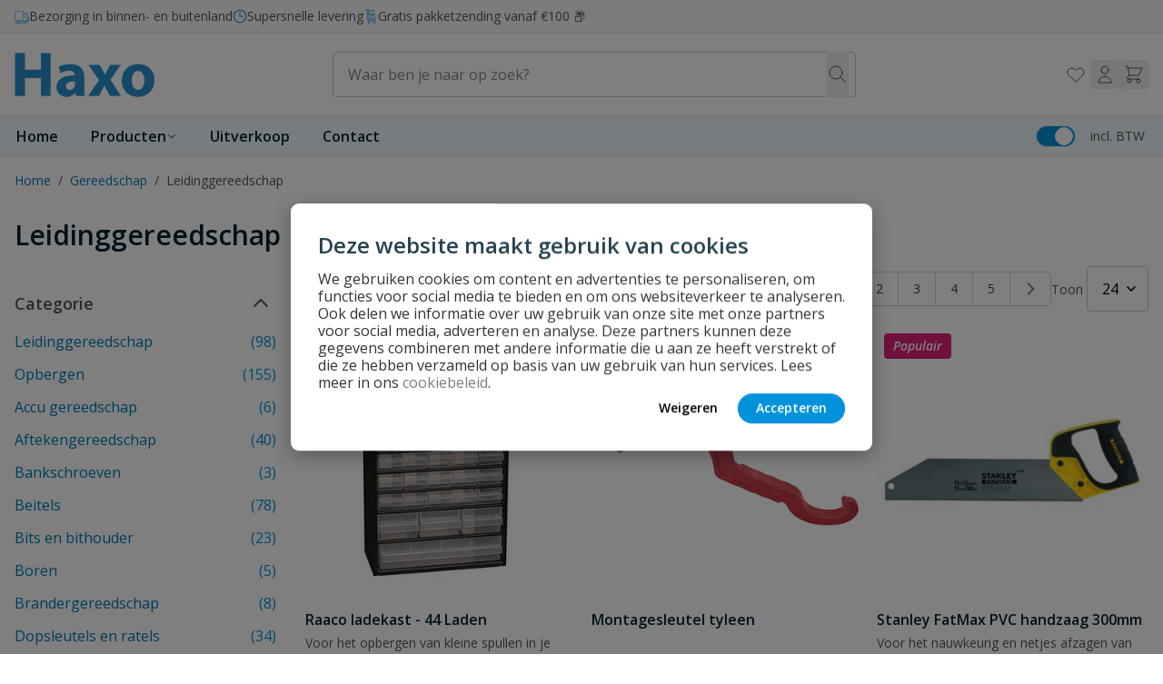

--- FILE ---
content_type: text/html; charset=UTF-8
request_url: https://haxo.nl/leiding-gereedschap/
body_size: 104108
content:
<!doctype html>
<html lang="nl">
<head >
    <meta charset="utf-8"/>
<meta name="title" content="Leidinggereedschap"/>
<meta name="robots" content="INDEX,FOLLOW"/>
<meta name="viewport" content="width=device-width, initial-scale=1"/>
<title>Leidinggereedschap</title>
<link  rel="stylesheet" type="text/css"  media="all" href="https://haxo.nl/static/version1768313428/frontend/Wise/witway/nl_NL/Anowave_Ec/css/ec.css" />
<link  rel="stylesheet" type="text/css"  media="all" href="https://haxo.nl/static/version1768313428/frontend/Wise/witway/nl_NL/css/styles.css" />
<link  rel="stylesheet" type="text/css"  media="all" href="https://haxo.nl/static/version1768313428/frontend/Wise/witway/nl_NL/Paynl_Payment/css/payFastCheckout.css" />
<link  rel="canonical" href="https://haxo.nl/leiding-gereedschap/" />
<link  rel="icon" type="image/x-icon" href="https://haxo.nl/media/favicon/stores/8/favicon_1.ico" />
<link  rel="shortcut icon" type="image/x-icon" href="https://haxo.nl/media/favicon/stores/8/favicon_1.ico" />
<!-- begin Convert Experiences code--><script type="text/javascript" src="//cdn-4.convertexperiments.com/v1/js/10041132-100417104.js?environment=production"></script><!-- end Convert Experiences code -->
<style>
.amlabel-position-wrapper { z-index: 10 !important; }
</style>    <script data-ommit="true" nonce="a3U2YWxlZTduMjdmanFxa3dpMHZyeXVmYThsMWJxMDQ=">var AEC = (function(){return {add: function(context, dataLayer){let element = context, qty = 1, variants = [], variant = [], variant_attribute_option = [], items = [];document.querySelectorAll('input[name=qty]:checked, [name=qty]').forEach(element => {qty = element.value;});qty = Math.abs(qty);if (isNaN(qty)){qty = 1;}if ('undefined' !== typeof jQuery){var form = jQuery(context).closest('form');if (form.length && typeof form.valid === 'function'){if (!form.valid()){return true;}}}if (!AEC.gtm()){if (element.dataset.click){AEC.Time.track(dataLayer, AEC.Const.TIMING_CATEGORY_ADD_TO_CART, element.dataset.name, element.dataset.category);eval(element.dataset.click);}return true;}if(element.dataset.configurable){document.querySelectorAll('[name^="super_attribute"]').forEach(attribute => {if (attribute.matches('select')){var name = attribute.getAttribute('name'), id = name.substring(name.indexOf('[') + 1, name.lastIndexOf(']'));if (attribute.selectedIndex){var option = attribute.options[attribute.selectedIndex];if (option){variants.push({id: id,option: option.label,text: option.text});}}}if (attribute.matches('input') && -1 != attribute.type.indexOf('radio')){if (attribute.parentNode.classList.contains('swatch-option-selected') || attribute.checked){Object.entries(AEC.SUPER).forEach(([key, super_attribute]) => {if (-1 != attribute.name.indexOf("super_attribute[" + super_attribute.id + "]")){let variant = {id: super_attribute.id,text:super_attribute.label,option: attribute.value};variants.push(variant);}});}}});/** * Colour Swatch support */if (!variants.length){Object.entries(AEC.SUPER).forEach(([key, attribute]) => {var swatch = document.querySelectorAll('div[attribute-code="' + attribute.code + '"], div[data-attribute-code="' + attribute.code + '"]');swatch.forEach(element => {let variant = {id: attribute.id,text:'',option: null};var select = element.querySelector('select');if (select){if (select.selectedIndex){var option = select.options[select.selectedIndex];if (option){variant.text = option.text;variant.option = option.value;}}}else {var span = element.querySelector('span.swatch-attribute-selected-option');if (span){variant.text = span.innerHTML;variant.option = span.parentNode.dataset.optionSelected;}}variants.push(variant);});});}if (!variants.length){AEC.EventDispatcher.trigger('ec.variants', variants);}var SUPER_SELECTED = [];for (i = 0, l = variants.length; i < l; i++){for (a = 0, b = AEC.SUPER.length; a < b; a++){if (AEC.SUPER[a].id == variants[i].id){var text = variants[i].text;if (AEC.useDefaultValues){AEC.SUPER[a].options.forEach(option => {if (parseInt(option.value_index) == parseInt(variants[i].option)){if (option.hasOwnProperty('admin_label')){text = option.admin_label;}else if (option.hasOwnProperty('store_label')){text = option.store_label;}}});}variant.push([AEC.SUPER[a].label,text].join(AEC.Const.VARIANT_DELIMITER_ATT));let tier_price = Number.parseFloat(element.dataset.price).toFixed(2);Object.entries(AEC.CONFIGURABLE_SIMPLES).forEach(([key, simple]) => {    if (simple.hasOwnProperty('configurations'))    {    Object.entries(simple.configurations).forEach(([key, configuration]) => {if (configuration.label === variants[i].option){let prices = [];Object.entries(simple.price_tier).forEach(([key, tier]) => {if (parseInt(qty) >= parseInt(tier.price_qty)){prices.push(Number.parseFloat(tier.price));}});if (prices.length){tier_price = prices.sort(function(a,b) { return a < b; }).pop();}}});    }});variant_attribute_option.push({attribute: variants[i].id,option: variants[i].option,price:tier_price});}}}if (!variant.length){if (element.dataset.click){AEC.Time.track(dataLayer, AEC.Const.TIMING_CATEGORY_ADD_TO_CART, element.dataset.name, element.dataset.category);eval(element.dataset.click);}return true;}}if (element.dataset.grouped){for (u = 0, y = window.G.length; u < y; u++){let field = document.querySelector('[name="super_group[' + window.G[u].id + ']"]');if (field){(qty => {if (qty){let item = {'item_name': window.G[u].name,'item_id':     window.G[u].sku,'price': window.G[u].price,'category': window.G[u].category,'item_brand':window.G[u].brand,'quantity': qty};Object.assign(item, item, AEC.GA4.transformCategories(element.dataset.category));items.push(item);}})(Math.abs(field.value));}}}else{let price = Number.parseFloat(element.dataset.price);if (element.dataset.hasOwnProperty('selection')){let selection = parseInt(element.dataset.selection);Object.entries(AEC.CONFIGURABLE_SIMPLES).forEach(([key, simple]) => {if (key == selection){if (simple.hasOwnProperty('price_tier')){Object.entries(simple.configurations).forEach(([key, configuration]) => {let prices = [];Object.entries(simple.price_tier).forEach(([key, tier]) => {if (parseInt(qty) >= parseInt(tier.price_qty)){prices.push(Number.parseFloat(tier.price));}});if (prices.length){price = prices.sort(function(a,b) { return a < b; }).pop();}});}}});}let item = {'item_name': element.dataset.name,'item_id':     1 === parseInt(element.dataset.useSimple) ? element.dataset.simpleId : element.dataset.id,'price': price,'item_brand':element.dataset.brand,'item_variant':variant.join(AEC.Const.VARIANT_DELIMITER),'variants':variants,'category':element.dataset.category,'quantity': qty,'currency':AEC.currencyCode,'index': 0};Object.assign(item, item, AEC.GA4.transformCategories(element.dataset.category));items.push(item);}let value_combined = 0;for (i = 0, l = items.length; i < l; i++){value_combined += (Number.parseFloat(items[i].price) * Number.parseInt(items[i].quantity));(function(item){Object.entries(AEC.parseJSON(element.dataset.attributes)).forEach(([key, value]) => {item[key] = value;});let options = [];Object.entries(AEC.parseJSON(element.dataset.options)).forEach(([key, name]) => {let option = document.querySelector('[name="options[' + key + ']"]'), value = null;switch(true){case option instanceof HTMLInputElement: case option instanceof HTMLTextAreaElement: value = option.value;break;case option instanceof HTMLSelectElement: value = option.options[option.selectedIndex].text;break;}if (value){options.push({ name: name, value: value });}});if (options.length){item['options'] = options;}})(items[i]);}var data = {'event':'add_to_cart','eventLabel': element.dataset.name,'ecommerce': {'currency': AEC.currencyCode,'value':value_combined,'item_list_id': element.dataset.list,'item_list_name': element.dataset.list,'items': items,'options': variant_attribute_option},'currentStore': element.dataset.store};if (AEC.useDefaultValues){data['currentStore'] = AEC.storeName;}/** * Notify listeners */this.EventDispatcher.trigger('ec.add.data', data);/** * Track event */AEC.CookieConsent.queue(() => {AEC.Cookie.add(data).push(dataLayer);}).process();/** * Save backreference */if (AEC.localStorage){(function(items){for (var i = 0, l = items.length; i < l; i++){AEC.Storage.reference().set({id: items[i].item_id,category: items[i].category});}})(items);}/** * Track time  */AEC.Time.track(dataLayer, AEC.Const.TIMING_CATEGORY_ADD_TO_CART, element.dataset.name, element.dataset.category);if (AEC.facebook){if ("undefined" !== typeof fbq){(function(product, items, fbq){var content_ids = [], price = 0;for (i = 0, l = items.length; i < l; i++){content_ids.push(items[i].item_id);price += parseFloat(items[i].price);}(function(callback){if (AEC.Const.COOKIE_DIRECTIVE){AEC.CookieConsent.queue(callback).process();}else {callback.apply(window,[]);}})((function(product, content_ids, price){return function(){if ('undefined' === typeof variants){variants = [];}fbq('track', 'AddToCart', {content_name: product,content_ids: content_ids,content_type: !variants.length ? 'product' : 'product_group',value: price,currency: AEC.currencyCode}, { eventID: AEC.UUID.generate({ event: 'AddToCart'})});};})(product, content_ids, price));})(element.dataset.name, items, fbq);}}if (element.dataset.click){eval(element.dataset.click);}return true;},addSwatch: function(context,dataLayer){var element = context;if (window.jQuery) {  jQuery(document).on('ajax:addToCart', function(){var attributes = [];Object.entries(AEC.parseJSON(element.dataset.swatch)).forEach(([key, value]) => {attributes.push(value);});var option = document.querySelector('.swatch-option.selected');if (!option){let form = jQuery(element).parents('form:first');if (form){let selected = [];Object.entries(attributes).forEach(([key, value]) => {let a = form.find('input[name="super_attribute[' + value.attribute_id + ']"]').get(0).dataset.label;let b = value.attribute_label;selected.push([b,a].join(AEC.Const.VARIANT_DELIMITER_ATT));});variant = [selected].join(AEC.Const.VARIANT_DELIMITER);}}else {variant = [[attributes[0].attribute_label, option.getAttribute('aria-label')].join(AEC.Const.VARIANT_DELIMITER_ATT)].join(AEC.Const.VARIANT_DELIMITER);}let items = [];let item =  {'item_name': element.dataset.name,'item_id':     element.dataset.id,'price': element.dataset.price,'category': element.dataset.category,'item_brand':element.dataset.brand,'item_variant':variant,'item_list_name': element.dataset.list,'item_list_id': element.dataset.list,'quantity': 1,'index':element.dataset.position};Object.assign(item, item, AEC.GA4.transformCategories(element.dataset.category));/** * Track event */AEC.Cookie.add({'event': 'add_to_cart','currency':AEC.currencyCode,'eventLabel': element.dataset.name,'item_list_id': element.dataset.list,'item_list_name': element.dataset.list,'ecommerce': {'items': [item]},'currentStore': element.dataset.store}).push(dataLayer);/** * Track time  */AEC.Time.track(dataLayer, AEC.Const.TIMING_CATEGORY_ADD_TO_CART, element.dataset.name, element.dataset.category);});}return true;},click: function(context,dataLayer){var element = context;if (!AEC.gtm()){AEC.Time.track(dataLayer, AEC.Const.TIMING_CATEGORY_PRODUCT_CLICK, element.dataset.name, element.dataset.category);return true;}var item = {'item_name': element.dataset.name,'item_id': element.dataset.id,'price': element.dataset.price,'item_brand':element.dataset.brand,'quantity': element.dataset.quantity,'index':element.dataset.position,'category':element.dataset.category,'currency':AEC.currencyCode};Object.entries(AEC.parseJSON(element.dataset.attributes)).forEach(([key, value]) => {item[key] = value;});Object.assign(item, item, AEC.GA4.augmentCategories(item));var data = {'event': 'select_item','eventLabel': element.dataset.name,'item_list_id': element.dataset.list, 'item_list_name': element.dataset.list,'ecommerce': {'items': [item]},         'currentStore': element.dataset.store};/** * Push data */AEC.CookieConsent.queue(() => {AEC.Cookie.click(data).push(dataLayer);}).process();/** * Track time  */AEC.Time.track(dataLayer, AEC.Const.TIMING_CATEGORY_PRODUCT_CLICK, element.dataset.name, element.dataset.category);if (element.dataset.click){eval(element.dataset.click);}return true;},remove: function(context, dataLayer){var element = context;if (!AEC.gtm()){AEC.Time.track(dataLayer, AEC.Const.TIMING_CATEGORY_REMOVE_FROM_CART, element.dataset.name, element.dataset.category);}var item = {'item_name': element.dataset.name,'item_id': element.dataset.id,'price': parseFloat(element.dataset.price),'category': element.dataset.category,'item_brand':element.dataset.brand,'quantity': element.dataset.quantity,'currency': AEC.currencyCode};Object.entries(AEC.parseJSON(element.dataset.attributes)).forEach(([key, value]) => {item[key] = value;});Object.assign(item, item, AEC.GA4.augmentCategories(item));var data = {'event': 'remove_from_cart','eventLabel': element.dataset.name,'ecommerce': {'item_list_id':  element.dataset.list,'item_list_name':  element.dataset.list,'items': [item]}};AEC.EventDispatcher.trigger('ec.remove.data', data);if (AEC.Message.confirm){require(['Magento_Ui/js/modal/confirm'], function(confirmation) {    confirmation(    {        title: AEC.Message.confirmRemoveTitle,        content: AEC.Message.confirmRemove,        actions:         {            confirm: function()            {            /** * Track event */AEC.Cookie.remove(data).push(dataLayer);/** * Track time  */AEC.Time.track(dataLayer, AEC.Const.TIMING_CATEGORY_REMOVE_FROM_CART, element.dataset.name);/** * Execute standard data-post */(params => {let form = document.createElement("form");                form.setAttribute('method', 'post');                form.setAttribute('action', params.action);                                let formKey = jQuery.cookie('form_key');                                if (formKey)                {                params.data['form_key'] = formKey;                }                                Object.entries(params.data).forEach(([name, value]) => {let input = document.createElement('input');input.setAttribute('type', 'text');input.setAttribute('name',  name);input.setAttribute('value', value);form.append(input);});                                document.querySelector("body").appendChild(form);                                form.submit();})(AEC.parseJSON(element.dataset.postAction));            },            cancel: function()            {            return false;            },            always: function()            {            return false;            }        }    });});}else {/** * Track event */AEC.Cookie.remove(data).push(dataLayer);/** * Track time  */AEC.Time.track(dataLayer, AEC.Const.TIMING_CATEGORY_REMOVE_FROM_CART, element.dataset.name);}return false;},wishlist: function(context, dataLayer){var element = context;if (!AEC.gtm()){/** * Track time  */AEC.Time.track(dataLayer, AEC.Const.TIMING_CATEGORY_PRODUCT_WISHLIST, element.dataset.name,'Wishlist');return true;}let attributes = JSON.parse(element.dataset.eventAttributes);/** * Track event */AEC.Cookie.wishlist({event: element.dataset.event,eventLabel: element.dataset.eventLabel,ecommerce: {items: attributes.items}}).push(dataLayer);return true;},wishlistRemove: function(context, dataLayer){var element = context;if (!AEC.gtm()){/** * Track time  */AEC.Time.track(dataLayer, AEC.Const.TIMING_CATEGORY_PRODUCT_WISHLIST, element.dataset.name,'Wishlist');return true;}let attributes = JSON.parse(element.dataset.eventAttributes);/** * Track event */AEC.Cookie.wishlistRemove({event: element.dataset.event,eventLabel: element.dataset.eventLabel,ecommerce: {items: attributes.items}}).push(dataLayer);return true;},compare: function(context, dataLayer){var element = context;if (!AEC.gtm()){/** * Track time  */AEC.Time.track(dataLayer, AEC.Const.TIMING_CATEGORY_PRODUCT_COMPARE, element.dataset.name,'Compare');return true;}let attributes = JSON.parse(element.dataset.eventAttributes);AEC.Cookie.compare({event: element.dataset.event,eventLabel: element.dataset.eventLabel,ecommerce: {items: attributes.items}}).push(dataLayer);return true;},Bind: (function(){return {apply: function(parameters){/** * Merge persistent storage */AEC.Persist.merge();/** * Push private data */AEC.Cookie.pushPrivate();document.addEventListener('DOMContentLoaded',() => {document.body.addEventListener('catalogCategoryAddToCartRedirect', () => {dataLayer.push({event: AEC.Const.CATALOG_CATEGORY_ADD_TO_CART_REDIRECT_EVENT});});});if (parameters){if (parameters.performance){if (window.performance){window.onload = function(){setTimeout(function(){    var time = performance.timing.loadEventEnd - performance.timing.responseEnd;        var timePayload =     {    'event':'performance',    'performance':    {    'timingCategory':'Load times',    'timingVar':'load',    'timingValue': (time % 60000)    }    };        switch(window.google_tag_params.ecomm_pagetype)    {    case 'home':        timePayload.performance.timingLabel = 'Home';        AEC.CookieConsent.queue(() =>             {            dataLayer.push(timePayload);            }).process();        break;    case 'product':        timePayload.performance.timingLabel = 'Product';        AEC.CookieConsent.queue(() =>             {            dataLayer.push(timePayload);            }).process();        break;        case 'category':        timePayload.performance.timingLabel = 'Category';        AEC.CookieConsent.queue(() =>             {            dataLayer.push(timePayload);            }).process();        break;    }    }, 0);};}}}return this;}};})(),Time: (function(){var T = {event: 'trackTime',timingCategory:'',timingVar:'',timingValue:-1,timingLabel:''};var time = new Date().getTime();return {track: function(dataLayer, category, variable, label){T.timingValue = (new Date().getTime()) - time;if (category){T.timingCategory = category;}if (variable){T.timingVar = variable;}if (label){T.timingLabel = label;}(function(callback){if (AEC.Const.COOKIE_DIRECTIVE){AEC.CookieConsent.queue(callback).process();}else {callback.apply(window,[]);}})((function(dataLayer, T){return function(){dataLayer.push(T);};})(dataLayer, T));},trackContinue: function(dataLayer, category, variable, label){this.track(dataLayer, category, variable, label);time = new Date().getTime();}};})(),Persist:(function(){var DATA_KEY = 'persist'; var proto = 'undefined' != typeof Storage ? {push: function(key, entity){/** * Get data */var data = this.data();/** * Push data */data[key] = entity;/** * Save to local storage */localStorage.setItem(DATA_KEY, JSON.stringify(data));return this;},data: function(){var data = localStorage.getItem(DATA_KEY);if (null !== data){return JSON.parse(data);}return {};},merge: function(){var data = this.data();var push = {persist: {}};for (var i in data){push.persist[i] = data[i];}dataLayer.push(push);return this;},clear: function(){/** * Reset private local storage */localStorage.setItem(DATA_KEY,JSON.stringify({}));return this;}} : {push: function(){}, merge: function(){},clear: function(){}};/** * Constants */proto.CONST_KEY_PROMOTION = 'persist_promotion';return proto;})(),Checkout: (function(){return {init: false,data: {},tracked: {},getData: function(){return this.data;},getPayload: function(){if (this.data && this.data.hasOwnProperty('payload')){return this.data.payload;}return {error: 'Missing checkout payload data'};},step: function(previous, current, currentCode){if (!this.init){return this.fail('Step tracking requires a checkout page.');}if (this.data && this.data.hasOwnProperty('ecommerce')){this.data.ecommerce['step'] = ++current;/** * Notify listeners */AEC.EventDispatcher.trigger('ec.checkout.step.data', this.data);/** * Track checkout step */AEC.Cookie.checkout(this.data).push(dataLayer);}return this;},stepOption: function(step, option){if (!option){return this;}if (!this.init){return this.fail('Step option tracking requires a checkout page.');}if (!option.toString().length){return this;}var data = {    'event': 'checkoutOption',    'ecommerce':     {    'checkout_option':     {    'actionField':     {    'step': step,    'option': option    }    }    }        };/** * Notify listeners */AEC.EventDispatcher.trigger('ec.checkout.step.option.data', data);/** * Track checkout option */AEC.CookieConsent.queue(() => {AEC.Cookie.checkoutOption(data).push(dataLayer);}).process();return this;},fail: function(message){console.log(message);return this;}};})(),Cookie: (function(){return {data: null,privateData: null,reset: function(){if (AEC.reset){dataLayer.push({ ecommerce: null });}return dataLayer;},push: function(dataLayer, consent){consent = typeof consent !== 'undefined' ? consent : true;if (this.data){if (consent){this.reset().push(this.data);}else {this.reset().push(this.data);}/** * Reset data to prevent further push */this.data = null;}return this;},pushPrivate: function(){var data = this.getPrivateData();if (data){dataLayer.push({privateData: data});}return this;},augment: function(products){/** * Parse data & apply local reference */var reference = AEC.Storage.reference().get();if (reference){for (var i = 0, l = products.length; i < l; i++){for (var a = 0, b = reference.length; a < b; a++){if (products[i].item_id.toString().toLowerCase() === reference[a].id.toString().toLowerCase()){products[i].category = reference[a].category;}}}}return products;},click: function(data){AEC.EventDispatcher.trigger('ec.cookie.click.data', data);this.data = data;return this;},add: function(data){AEC.EventDispatcher.trigger('ec.cookie.add.data', data);this.data = data;return this;},remove: function(data){AEC.EventDispatcher.trigger('ec.cookie.remove.item.data', data);this.data = data;if (AEC.localStorage){this.data.ecommerce.items = this.augment(this.data.ecommerce.items);}return this;},compare: function(data){AEC.EventDispatcher.trigger('ec.cookie.compare.data', data);this.data = data;return this;},wishlist: function(data){AEC.EventDispatcher.trigger('ec.cookie.wishlist.data', data);this.data = data;return this;},wishlistRemove: function(data){AEC.EventDispatcher.trigger('ec.cookie.wishlist.remove.data', data);this.data = data;return this;},update: function(data){AEC.EventDispatcher.trigger('ec.cookie.update.item.data', data);this.data = data;return this;},visitor: function(data){AEC.EventDispatcher.trigger('ec.cookie.visitor.data', data);this.data = (function(data, privateData){if (privateData){if (privateData.hasOwnProperty('visitor')){data.visitorId    = privateData.visitor.visitorId;data.visitorLoginState = privateData.visitor.visitorLoginState;}}return data;})(data, AEC.Cookie.getPrivateData());return this;},detail: function(data){AEC.EventDispatcher.trigger('ec.cookie.detail.data', data);this.data = data;return this;},purchase: function(data){AEC.EventDispatcher.trigger('ec.cookie.purchase.data', data);this.data = data;if (AEC.localStorage){this.data.ecommerce.purchase.items = this.augment(this.data.ecommerce.purchase.items);}return this;},impressions: function(data){AEC.EventDispatcher.trigger('ec.cookie.impression.data', data);this.data = data;return this;},checkout: function(data){AEC.EventDispatcher.trigger('ec.cookie.checkout.step.data', data);this.data = data;if (AEC.localStorage){this.data.ecommerce.items = this.augment(this.data.ecommerce.items);}return this;},checkoutOption: function(data){AEC.EventDispatcher.trigger('ec.cookie.checkout.step.option.data', data);this.data = data;return this;},promotion: function(data){AEC.EventDispatcher.trigger('ec.cookie.promotion.data', data);this.data = data;return this;},promotionClick: function(data, element){AEC.EventDispatcher.trigger('ec.cookie.promotion.click', data,    {element: element   });this.data = data;return this;},remarketing: function(data){AEC.EventDispatcher.trigger('ec.cookie.remarketing.data', data);this.data = data;return this;},getPrivateData: function(){if (!this.privateData){var cookie = this.get('privateData');if (cookie){this.privateData = this.parse(cookie);}}return this.privateData;},set: function(name, value, days){if (!days){days = 30;} let date = new Date();                        date.setTime(date.getTime() + (days * 24 * 60 * 60 * 1000));                    document.cookie = name + "=" + value + "; expires=" + date.toGMTString() + "; path=/";                return this;},get: function(name){var start = document.cookie.indexOf(name + "="), len = start + name.length + 1;if ((!start) && (name != document.cookie.substring(0, name.length))) {    return null;}if (start == -1) {return null;}var end = document.cookie.indexOf(String.fromCharCode(59), len);if (end == -1) {end = document.cookie.length;}return decodeURIComponent(document.cookie.substring(len, end));},unset: function(name) {                   document.cookie = name + "=" + "; path=/; expires=" + (new Date(0)).toUTCString();                                return this;            },parse: function(json){var json = decodeURIComponent(json.replace(/\+/g, ' '));                return JSON.parse(json);}};})(),CookieConsent: (function(){return {chain: {},endpoints:{},cookies: {},nonce: {},widget: {display: false,color: 'rgba(0,0,0,1)',colorEnd: 'rgba(0,0,0,1)'},queue: function(callback, event){event = typeof event !== 'undefined' ? event : AEC.Const.COOKIE_DIRECTIVE_CONSENT_GRANTED_EVENT;if (!this.chain.hasOwnProperty(event)){this.chain[event] = [];}this.chain[event].push(callback);return this;},dispatch: function(consent){/** * Essential cookies */AEC.Const.COOKIE_DIRECTIVE_CONSENT_GRANTED = true;/** * Push consent to dataLayer */dataLayer.push(consent);return this.process(consent.event);},process: function(event){event = typeof event !== 'undefined' ? event : AEC.Const.COOKIE_DIRECTIVE_CONSENT_GRANTED_EVENT;if (this.getConsent(event)){this.dequeue(event);}else if (AEC.Const.COOKIE_DIRECTIVE_OVERRIDE_DECLINE){this.dequeue(event);}return this;},dequeue: function(event){if (this.chain.hasOwnProperty(event)){for (a = 0, b = this.chain[event].length; a < b; a++){this.chain[event][a].apply(this,[]);}this.chain[event] = [];}return this;},getConsent: function(event){return !AEC.Const.COOKIE_DIRECTIVE ? true : 1 == AEC.Cookie.get(event);},acceptGoogleConsent: function(segments){if ('function' === typeof gtag){const consentMode = true === AEC.Const.COOKIE_DIRECTIVE_SEGMENT_MODE ? {ad_storage: -1 !== segments.indexOf('cookieConsentMarketingGranted')? 'granted' : 'denied',security_storage:-1 !== segments.indexOf('cookieConsentGranted')? 'granted' : 'denied',functionality_storage:-1 !== segments.indexOf('cookieConsentGranted')   ? 'granted' : 'denied',personalization_storage:-1 !== segments.indexOf('cookieConsentPreferencesGranted') ? 'granted' : 'denied',analytics_storage:-1 !== segments.indexOf('cookieConsentAnalyticsGranted')? 'granted' : 'denied',ad_user_data:    -1 !== segments.indexOf('cookieConsentUserdata')? 'granted' : 'denied',ad_personalization:    -1 !== segments.indexOf('cookieConsentPersonalization')? 'granted' : 'denied'} : {ad_storage: 'granted',security_storage:'granted',functionality_storage:'granted',personalization_storage:'granted',analytics_storage:'granted',ad_user_data:'granted',ad_personalization:'granted'};/** * Update consent */gtag('consent','update',consentMode);/** * Update localStorage */        localStorage.setItem('consentMode', JSON.stringify(consentMode));                /**         * Dispatch custom event         */        window.dispatchEvent(new CustomEvent("consent_accept", { detail: { consentMode: consentMode, segments: segments } }));}return this;},acceptConsent: function(event){return this.dispatch({ event:event });},declineConsent: function(event){return this.dispatch({ event:event });},declineGoogleConsent: function(){if ('function' === typeof gtag){const consentMode = {ad_storage: 'denied',security_storage:'denied',functionality_storage:'denied',personalization_storage:'denied',analytics_storage:'denied',ad_user_data:'denied',ad_personalization:'denied'};/** * Update consent */gtag('consent','update',consentMode);/** * Update localStorage */        localStorage.setItem('consentMode', JSON.stringify(consentMode));        /**         * Dispatch custom event         */        window.dispatchEvent(new CustomEvent("consent_decline",{ detail: { consentMode: consentMode } }));}return this;},setEndpoints: function(endpoints){this.endpoints = endpoints;return this;},getConsentDialog: function(dataLayer){var endpoints = this.endpoints;if (1 == AEC.Cookie.get(AEC.Const.COOKIE_DIRECTIVE_CONSENT_DECLINE_EVENT)){AEC.CookieConsent.declineGoogleConsent([AEC.Const.COOKIE_DIRECTIVE_CONSENT_DECLINE_EVEN]).getWidget();return true;}if (1 != AEC.Cookie.get(AEC.Const.COOKIE_DIRECTIVE_CONSENT_GRANTED_EVENT)){this.renderConsentDialog(dataLayer);}else {if (AEC.Const.COOKIE_DIRECTIVE_SEGMENT_MODE){(segments => {let grant = [];for (i = 0, l = segments.length; i < l;i++){if (1 == AEC.Cookie.get(segments[i])){AEC.CookieConsent.acceptConsent(segments[i]);grant.push(segments[i]);}}AEC.CookieConsent.acceptGoogleConsent(grant).getWidget();})(AEC.Const.COOKIE_DIRECTIVE_SEGMENT_MODE_EVENTS);}else {AEC.CookieConsent.acceptConsent(AEC.Const.COOKIE_DIRECTIVE_CONSENT_GRANTED_EVENT).getWidget();}}},closeConsentDialog: function(directive){directive.remove();this.getWidget();return this;},renderConsentDialog: function(dataLayer){let template = document.querySelector('template[data-consent]');(endpoints => {var directive = (body => {body.insertAdjacentHTML('beforeend', template.innerHTML);return body.lastElementChild;})(document.body);let uuid = AEC.Cookie.get('cookieUuid');if (uuid){directive.querySelector('[data-consent-uuid').innerHTML = uuid;}let check_default = Number(directive.dataset.check);directive.querySelectorAll('input[type=checkbox][data-consent]').forEach(checkbox => {checkbox.checked = AEC.CookieConsent.getConsent(checkbox.dataset.consent) ? true : (!uuid && check_default ? true : false);});directive.querySelector('[data-consent-uuid-wrapper]').style.display = uuid ? 'block' : 'none';(directive => {let listener = event => {if (event.key === 'Escape')         {        AEC.CookieConsent.closeConsentDialog(directive).acquireProxyCookies();        }};document.addEventListener('keydown', event => {listener(event);document.removeEventListener('keydown', listener);});})(directive);directive.querySelectorAll('a.customize').forEach(element => {let customize = directive.querySelector('.ec-gtm-cookie-directive-customize');element.addEventListener('click', event => {if ('block' === customize.style.display){directive.querySelector('a.action.accept').style.display = 'none';customize.style.display = 'none';}else {directive.querySelector('a.action.accept').style.display = 'block';customize.style.display = 'block';}event.target.innerHTML = 'block' === customize.style.display ? event.target.dataset.hide : event.target.dataset.show;});});directive.querySelectorAll('a.ec-gtm-cookie-directive-note-toggle').forEach(element => {element.addEventListener('click', event => {if ('block' === event.target.nextElementSibling.style.display){event.target.nextElementSibling.style.display = 'none';}else {directive.querySelectorAll('.ec-gtm-cookie-directive-note').forEach(note => {note.previousElementSibling.innerHTML = note.previousElementSibling.dataset.show;note.style.display = 'none';});event.target.nextElementSibling.style.display = 'block';}event.target.innerHTML = 'block' === event.target.nextElementSibling.style.display ? event.target.dataset.hide : event.target.dataset.show;});});directive.querySelectorAll('a.accept').forEach(element => {element.addEventListener('click', event => {event.target.text = event.target.dataset.confirm;var grant = [...directive.querySelectorAll('[name="cookie[]"]:checked')].map(element => { return element.value });grant.unshift('cookieConsentGranted');AEC.CookieConsent.acceptGoogleConsent(grant);AEC.Request.post(endpoints.cookie, { cookie: grant }, response => {Object.keys(response).forEach(event => {AEC.CookieConsent.acceptConsent(event);});AEC.CookieConsent.closeConsentDialog(directive).acquireProxyCookies();});});});directive.querySelectorAll('a.accept-all').forEach(element => {element.addEventListener('click', event => {event.target.text = event.target.dataset.confirm;[...directive.querySelectorAll('[name="cookie[]"]')].forEach(element => {element.checked = true;});var grant = [...directive.querySelectorAll('[name="cookie[]"]:checked')].map(element => { return element.value });grant.unshift('cookieConsentGranted');AEC.CookieConsent.acceptGoogleConsent(grant);AEC.Request.post(endpoints.cookie, { cookie: grant }, response => {Object.keys(response).forEach(event => {AEC.CookieConsent.acceptConsent(event);});AEC.CookieConsent.closeConsentDialog(directive).acquireProxyCookies();});});});directive.querySelectorAll('a.decline').forEach(element => {element.addEventListener('click', event => {[...directive.querySelectorAll('[name="cookie[]"]')].forEach(element => {element.checked = false;});AEC.CookieConsent.declineGoogleConsent();AEC.Request.post(endpoints.cookie, { decline: true }, response => {Object.keys(response).forEach(event => {AEC.CookieConsent.declineConsent(event);});AEC.CookieConsent.closeConsentDialog(directive).acquireProxyCookies();});});});directive.querySelectorAll('a.close').forEach(element => {element.style.display = AEC.Const.COOKIE_DIRECTIVE_CONSENT_GRANTED ? 'block' : 'none';element.addEventListener('click', event => {AEC.CookieConsent.closeConsentDialog(directive).acquireProxyCookies();});});})(this.endpoints);return this;},acquireProxyCookies: function(){const acquire = localStorage.getItem("acquire");if (!acquire){document.cookie.split(';').map(e => e.trim()).forEach(cookie => {let name = cookie.substr(0, cookie.indexOf('='));if (!this.cookies.hasOwnProperty(name)){this.cookies[name] = true;}});AEC.Request.post(this.endpoints.cookieConsent, { cookies: this.cookies }, response => {return true;});localStorage.setItem("acquire", true);}return this;},setProxy: function(){if (true){let cookieDesc = Object.getOwnPropertyDescriptor(Document.prototype, 'cookie') || Object.getOwnPropertyDescriptor(HTMLDocument.prototype, 'cookie');     function checkStorage()     {    return [].concat.apply([], []);    }        window.addEventListener('captured_cookie', event =>     {    this.cookies[event.detail.cookie.name] = event.detail.cookie.value;    });        if (cookieDesc && cookieDesc.configurable)     {        Object.defineProperty(document, 'cookie',         {            get: function()             {                return cookieDesc.get.call(document);            },            set: function(val)             {                var c = val.split('=')[0];                                if (val[0] === '!')                 {                    cookieDesc.set.call(document, val.slice(1));                }                 else if (-1 == checkStorage().indexOf(c))                 {                    cookieDesc.set.call(document, val);                                        window.dispatchEvent(new CustomEvent("captured_cookie",{ detail: { cookie: { name: c, value: val } }}));                }                 else                 {                    blocked.push(val);                }            }        });    }}        return this;},setNonce: function(nonce){this.nonce = nonce;return this;},setWidget: function(options){    (() =>     {    let block = {};        let materialize = (script, nonce) =>     {    let tag = document.createElement('script');          tag.type = "text/javascript";    tag.innerHTML = script.innerHTML;        if (script.getAttribute('src'))    {    tag.src = script.src;    }        tag.setAttribute('nonce', nonce);          script.parentNode.appendChild(tag);    script.parentNode.removeChild(script);    };    let pickup = event =>     {    document.querySelectorAll('script[data-consent]').forEach(script =>     {    let segment = script.dataset.segment;        if (-1 != event.detail.segments.indexOf(segment)){    delete script.dataset.consent;    delete script.dataset.segment;    materialize(script, this.nonce);}    });    };        window.addEventListener('consent_accept', event =>     {    pickup(event);        (e =>     {    window.addEventListener('load', event =>     {    pickup(e);    });        })(event);    });    })();    this.widget = {...this.widget, ...options };return this;},getWidget: function(){if (this.widget.display){let svg = (node => {return (text => {let styles = {position: 'fixed', bottom: '10px', left: '10px','z-index': '9999', cursor: 'pointer' };let style = Object.entries(styles).map(([key, value]) => {return [key,value].join(':');});let svg = node('svg', { id: 'consentWidget', width:52, height: 50, style: style.join(';') });let gradient = node('linearGradient', { id: 'gradient', gradientTransform: 'rotate(90)'});let filter = node('filter', { id: 'shadow' });[node('feDropShadow', { dx: '0',   dy: '0',  stdDeviation: '0.7','flood-opacity': 0.5 }),].forEach(element => {filter.appendChild(element);});            let count = parseInt(text);[node('stop', { offset: '0%',   'stop-color': this.widget.color }),node('stop', { offset: '100%', 'stop-color': this.widget.colorEnd })].forEach(element => {gradient.appendChild(element);});if (0){svg.appendChild(filter);}svg.appendChild(gradient);let transform = 'scale(1.5 1.5) translate(0 10)';[node('path', { id: 'a', d: 'M22.6004 0H7.40039C3.50039 0 0.400391 3.1 0.400391 7C0.400391 10.9 3.50039 14 7.40039 14H22.6004C26.5004 14 29.6004 10.9 29.6004 7C29.6004 3.1 26.4004 0 22.6004 0ZM1.60039 7C1.60039 3.8 4.20039 1.2 7.40039 1.2H17.3004L14.2004 12.8H7.40039C4.20039 12.8 1.60039 10.2 1.60039 7Z', filter: 'url(#shadow)', fill: 'url(#gradient)', transform: transform }),node('path', { id: 'b', d: 'M24.6012 4.0001C24.8012 4.2001 24.8012 4.6001 24.6012 4.8001L22.5012 7.0001L24.7012 9.2001C24.9012 9.4001 24.9012 9.8001 24.7012 10.0001C24.5012 10.2001 24.1012 10.2001 23.9012 10.0001L21.7012 7.8001L19.5012 10.0001C19.3012 10.2001 18.9012 10.2001 18.7012 10.0001C18.5012 9.8001 18.5012 9.4001 18.7012 9.2001L20.8012 7.0001L18.6012 4.8001C18.4012 4.6001 18.4012 4.2001 18.6012 4.0001C18.8012 3.8001 19.2012 3.8001 19.4012 4.0001L21.6012 6.2001L23.8012 4.0001C24.0012 3.8001 24.4012 3.8001 24.6012 4.0001Z',  fill: 'rgba(255,255,255,1)', transform: transform }),node('path', { id: 'c', d: 'M12.7 4.1002C12.9 4.3002 13 4.7002 12.8 4.9002L8.6 9.8002C8.5 9.9002 8.4 10.0002 8.3 10.0002C8.1 10.1002 7.8 10.1002 7.6 9.9002L5.4 7.7002C5.2 7.5002 5.2 7.1002 5.4 6.9002C5.6 6.7002 6 6.7002 6.2 6.9002L8 8.6002L11.8 4.1002C12 3.9002 12.4 3.9002 12.7 4.1002Z', fill: 'url(#gradient)', transform: transform })].forEach(element => {svg.appendChild(element);});let loader = node('circle', { id: 'd', cx: 13, cy:25.5, r: 6, fill:'transparent', stroke:'url(#gradient)', 'stroke-width':2, 'stroke-dasharray':'60 40', 'stroke-dashoffset': 40, filter: 'url(#shadow)', style: 'display:none'  });[node('animateTransform', { attributeName: "transform",        attributeType:"XML",        type:"rotate",        dur:"1s",        from:"0 13 25.5",        to:"360 13 25.5",        repeatCount:"indefinite" })].forEach(element => {loader.appendChild(element);});svg.appendChild(loader);return svg;});})((n, v) => {  n = document.createElementNS("http://www.w3.org/2000/svg", n);    for (var p in v)   {  n.setAttributeNS(null, p, v[p]);  }    return n;});let widget = svg();/** * Remove widget */this.deleteWidget();/** * Add widget */document.body.appendChild(widget);/** * Render widget */document.body.querySelectorAll('[id=consentWidget]').forEach(element => {element.addEventListener('click', event => {AEC.CookieConsent.renderConsentDialog(dataLayer);});});return widget;}return null;},deleteWidget: function(){document.body.querySelectorAll('[id=consentWidget]').forEach(element => {element.parentNode.removeChild(element);});return this;},loader: (function(){return {show: function(){document.querySelectorAll('[id=c]').forEach(e => { e.style.display = 'none' });document.querySelectorAll('[id=d]').forEach(e => { e.style.display = 'block' });},hide: function(){document.querySelectorAll('[id=c]').forEach(e => { e.style.display = 'block' });document.querySelectorAll('[id=d]').forEach(e => { e.style.display = 'none' });}}})()}})(),Storage: (function(api){return {set: function(property, value){if ('undefined' !== typeof(Storage)){localStorage.setItem(property, JSON.stringify(value));}return this;},get: function(property){if ('undefined' !== typeof(Storage)){return JSON.parse(localStorage.getItem(property));}return null;},reference: function(){return (function(storage){return {set: function(reference){var current = storage.get('category.add') || [];var exists = (function(current, reference){for (i = 0, l = current.length; i < l; i++){if (current[i].id.toString().toLowerCase() === reference.id.toString().toLowerCase()){/** * Update category */current[i].category = reference.category;return true;}}return false;})(current, reference);if (!exists){current.push(reference);}storage.set('category.add', current);return this;},get: function(){return storage.get('category.add');}}})(this);}}})(),gtm: function(){if ("undefined" === typeof google_tag_manager){/** * Log error to console */console.log('Unable to detect Google Tag Manager. Please verify if GTM install snippet is available.');return false;}return true;},parseJSON: function(content){if ('object' === typeof content){return content;}if ('string' === typeof content){try {return JSON.parse(content);}catch (e){}}return {};}, getPayloadSize: function(object){var objects = [object], size = 0;    for (var index = 0; index < objects.length; index++)     {        switch (typeof objects[index])         {            case 'boolean':                size += 4;                break;            case 'number':                size += 8;                break;            case 'string':                size += 2 * objects[index].length;                break;            case 'object':                if (Object.prototype.toString.call(objects[index]) != '[object Array]')                 {                    for (var key in objects[index]) size += 2 * key.length;                }                for (var key in objects[index])                 {                    var processed = false;                                        for (var search = 0; search < objects.length; search++)                     {                        if (objects[search] === objects[index][key]) {                            processed = true;                            break;                        }                    }                    if (!processed) objects.push(objects[index][key]);                }        }    }    return size;},getPayloadChunks: function(arr, len){var chunks = [],i = 0, n = arr.length;while (i < n) {    chunks.push(arr.slice(i, i += len));};return chunks;},url: function(url){return [this.Const.URL, url].join('');},EventDispatcher: (function(){return {events: {},    on: function(event, callback)     {        var handlers = this.events[event] || [];                handlers.push(callback);                this.events[event] = handlers;    },    trigger: function()     {    /**     * Cast arguments to array     */    let args = [...arguments];        /**     * Get event     */    let event = args ? args.shift() : null;        /**     * Get handlers     */    let handlers = this.events[event] || [];        /**     * Get data     */    let data = args ? args.shift() : {};        /**     * Get options     */    let options = args ? args.shift() : {};    /**     * Quit if no handler     */        if (!handlers || handlers.length < 1)        {            return;        }                console.log(event + '(' + handlers.length + ' listeners)');                handlers.forEach(function(handler)        {        handler(data, options);        });    }}})(),Request: (function(){return {get: function(url, params, callback){this.execute('GET', [url,this.serialize(params)].join('?'), callback).send(null);},post: function(url, params, callback) {this.execute('POST', url, callback).send(this.serialize(params));},execute: function(method, url, callback){try {var request = new XMLHttpRequest();request.open(method, url, true);request.setRequestHeader('Content-Type','application/x-www-form-urlencoded');request.setRequestHeader('X-Requested-With','XMLHttpRequest');request.addEventListener('load', () => {let response;if ('application/json' === request.getResponseHeader("Content-Type")){response = JSON.parse(request.responseText);}else{response = request.responseText;}if ('function' === typeof callback){callback(response);}});}catch (e){console.log(e.message);return null;}return request;},serialize: function(entity, prefix) {                var query = [];                Object.keys(entity).map(key =>                  {                var k = prefix ? prefix + "[" + key + "]" : key, value = entity[key];                query.push((value !== null && typeof value === "object") ? this.serialize(value, k) : encodeURIComponent(k) + "=" + encodeURIComponent(value));              });                return query.join("&");            }}})(),UUID: (() => {return {generate: event => {event = event || {};let uuid = 'xxxxxxxx-xxxx-4xxx-yxxx-xxxxxxxxxxxx'.replace(/[xy]/g, function(c) {    var r = Math.random() * 16 | 0, v = c == 'x' ? r : (r & 0x3 | 0x8);    return v.toString(16);});if (-1 == ['AddToCart'].indexOf(event)){try {let current = AEC.Cookie.get('facebook_latest_uuid');if (current){current = JSON.parse(current);if (current.hasOwnProperty('uuid') && current.hasOwnProperty('event')){if (event.event === current.event){uuid = current.uuid;}}}}catch (e){}}event['uuid'] = uuid;/** * Set facebook uuid cookie */if (AEC.Const.COOKIE_DIRECTIVE){if (AEC.Const.COOKIE_DIRECTIVE_CONSENT_GRANTED){AEC.Cookie.set('facebook_latest_uuid', JSON.stringify(event));}}else {AEC.Cookie.set('facebook_latest_uuid', JSON.stringify(event));}return uuid;}}})()}})();if ('undefined' !== typeof AEC && 'undefined' !== typeof AEC.EventDispatcher){AEC.GA4 = (() => {return {enabled: false,transformCategories: function(category){if (null === category){return {};}let map = {}, categories = category.toString().split('/');if (categories){map['item_category'] = categories.shift();if (categories.length){let index = 1;categories.forEach(category => {map['item_category' + (++index)] = category;});}}return map;},augmentCategories: function(product) {if (product.hasOwnProperty('category')){AEC.Cookie.augment([product]);}return this.transformCategories(product.category);},augmentItem: function(product){let map = {};map['google_business_vertical'] = 'retail';Object.entries(product).forEach(([key, value]) => {if (-1 === ['id','name','price','category','currency','variant','brand'].indexOf(key)){map[key] = value;}});return map;}}})();/** * Modify checkout step option payloasd */AEC.EventDispatcher.on('ec.checkout.step.option.data', data => {if (!AEC.GA4.enabled){return true;}switch(parseInt(data.ecommerce.checkout_option.actionField.step)){case AEC.Const.CHECKOUT_STEP_SHIPPING:data['event'] = 'add_shipping_info';if (AEC.GA4.quote.hasOwnProperty('coupon')){data.ecommerce['coupon'] = AEC.GA4.quote.coupon;}data.ecommerce['currency'] = AEC.GA4.currency;data.ecommerce['items'] = AEC.Checkout.getPayload().ecommerce.items;data.ecommerce['shipping_tier'] = data.ecommerce.checkout_option.actionField.option;delete data.ecommerce.checkout_option;break;case AEC.Const.CHECKOUT_STEP_PAYMENT:data['event'] = 'add_payment_info';if (AEC.GA4.quote.hasOwnProperty('coupon')){data.ecommerce['coupon'] = AEC.GA4.quote.coupon;}data.ecommerce['currency'] = AEC.GA4.currency;data.ecommerce['items'] = AEC.Checkout.getPayload().ecommerce.items;data.ecommerce['payment_type'] = data.ecommerce.checkout_option.actionField.option;delete data.ecommerce.checkout_option;break;}});}</script><script data-ommit="true" nonce="a3U2YWxlZTduMjdmanFxa3dpMHZyeXVmYThsMWJxMDQ="></script>

<script data-ommit="true" nonce="a3U2YWxlZTduMjdmanFxa3dpMHZyeXVmYThsMWJxMDQ=">

	window.dataLayer = window.dataLayer || [];

		
	window.AEC = window.AEC || { version: "104.0.6"	};

		
	AEC.Const = 
	{
		TIMING_CATEGORY_ADD_TO_CART:		'Add To Cart Time',
		TIMING_CATEGORY_REMOVE_FROM_CART:	'Remove From Cart Time',
		TIMING_CATEGORY_PRODUCT_CLICK:		'Product Detail Click Time',
		TIMING_CATEGORY_CHECKOUT:			'Checkout Time',
		TIMING_CATEGORY_CHECKOUT_STEP:		'Checkout Step Time',
		TIMING_CATEGORY_PRODUCT_WISHLIST:	'Add to Wishlist Time',
		TIMING_CATEGORY_PRODUCT_COMPARE:	'Add to Compare Time'
	};

	AEC.Const.URL 					= 'https://haxo.nl/';
	AEC.Const.VARIANT_DELIMITER 	= '-';
	AEC.Const.VARIANT_DELIMITER_ATT = ':';

		
	AEC.Const.CHECKOUT_STEP_SHIPPING 	= 1;
	AEC.Const.CHECKOUT_STEP_PAYMENT  	= 2;
	AEC.Const.CHECKOUT_STEP_ORDER  		= 3;

		
	AEC.Const.DIMENSION_SEARCH = 18;

	
	AEC.Const.COOKIE_DIRECTIVE 								= false;
	AEC.Const.COOKIE_DIRECTIVE_SEGMENT_MODE 				= false;
	AEC.Const.COOKIE_DIRECTIVE_SEGMENT_MODE_EVENTS			= ["cookieConsentGranted"];	
	AEC.Const.COOKIE_DIRECTIVE_CONSENT_GRANTED_EVENT 		= "cookieConsentGranted";
	AEC.Const.COOKIE_DIRECTIVE_CONSENT_DECLINE_EVENT 		= "cookieConsentDeclined";

		
	AEC.Const.COOKIE_DIRECTIVE_CONSENT_GRANTED = AEC.CookieConsent.getConsent("cookieConsentGranted");


	
	AEC.Const.COOKIE_DIRECTIVE_OVERRIDE_DECLINE = false;
	
		
	AEC.Const.CATALOG_CATEGORY_ADD_TO_CART_REDIRECT_EVENT = "catalogCategoryAddToCartRedirect";

		
	AEC.Message = 
	{
		confirm: 			 true,
		confirmRemoveTitle:  "Weet u het zeker?",
		confirmRemove: 		 "Weet u zeker dat u dit product wilt verwijderen uit de winkelwagen?"
	};
			
	AEC.storeName 			= "haxo.nl";
	AEC.currencyCode	 	= "EUR";
	AEC.useDefaultValues 	= false;
	AEC.facebook 			= false;
	AEC.facebookInitParams 	= [];

		
	AEC.SUPER = [];

		
	AEC.CONFIGURABLE_SIMPLES = [];

	
	AEC.BUNDLE = {"bundles":[],"options":[]};

	
	AEC.localStorage = true;

		
	AEC.summary = false;

	
	AEC.reset = false;

	
	AEC.tax = 1;

	
	AEC.simples = false;
	
</script>
<script data-ommit="true" nonce="a3U2YWxlZTduMjdmanFxa3dpMHZyeXVmYThsMWJxMDQ=">

    (summary => 
    {
    	if (summary)
    	{
        	let getSummary = (event) => 
        	{
            	AEC.Request.post("https:\/\/haxo.nl\/datalayer\/index\/cart\/",{ event:event }, (response) => 
            	{
                	dataLayer.push(response);
               	});
            };

            ['ec.cookie.remove.item.data','ec.cookie.update.item.data','ec.cookie.add.data'].forEach(event => 
            {
            	AEC.EventDispatcher.on(event, (event => 
            	{
                	return () => 
                	{
                    	setTimeout(() => { getSummary(event); }, 2000);
                    };
                })(event));
            });
    	}
    })(AEC.summary);
    
</script><script data-ommit="true" nonce="a3U2YWxlZTduMjdmanFxa3dpMHZyeXVmYThsMWJxMDQ=">

    if ('undefined' !== typeof AEC && AEC.GA4)
    {
    	AEC.GA4.enabled = true;

    	    	
    	AEC.GA4.conversion_event = "purchase";

    	    	
    	AEC.GA4.currency = "EUR";

    	    	
    	AEC.GA4.quote = [];
    }
    
</script><script data-ommit="true" nonce="a3U2YWxlZTduMjdmanFxa3dpMHZyeXVmYThsMWJxMDQ=">

		
	window.dataLayer = window.dataLayer || [];

	
		
	var dataLayerTransport = (function()
	{
		var data = [];
		
		return {
			data:[],
			push: function(data)
			{
				this.data.push(data);
				
				return this;
			},
			serialize: function()
			{
				return this.data;
			}
		}	
	})();
	
</script><script data-ommit="true" nonce="a3U2YWxlZTduMjdmanFxa3dpMHZyeXVmYThsMWJxMDQ=">

	/* Dynamic remarketing */
	window.google_tag_params = window.google_tag_params || {};

	/* Default pagetype */
	window.google_tag_params.ecomm_pagetype = 'category';

	/* Grouped products collection */
	window.G = [];

	/**
	 * Global revenue 
	 */
	window.revenue = 0;

	/**
	 * DoubleClick
	 */
	window.DoubleClick = 
	{
		DoubleClickRevenue:	 	0,
		DoubleClickTransaction: 0,
		DoubleClickQuantity: 	0
	};
	
	
	AEC.Cookie.visitor({"visitorLoginState":"Logged out","visitorLifetimeValue":0,"visitorExistingCustomer":"Nee","visitorType":"NOT LOGGED IN","currentStore":"haxo.nl"}).push(dataLayer, false);

		
	dataLayer.push({ pageType: "category"});
	
</script>

<!-- Google Tag Manager -->
<script nonce="a3U2YWxlZTduMjdmanFxa3dpMHZyeXVmYThsMWJxMDQ=">(function(w,d,s,l,i){w[l]=w[l]||[];w[l].push({'gtm.start':
new Date().getTime(),event:'gtm.js'});var f=d.getElementsByTagName(s)[0],
j=d.createElement(s),dl=l!='dataLayer'?'&l='+l:'';j.async=true;j.nonce='a3U2YWxlZTduMjdmanFxa3dpMHZyeXVmYThsMWJxMDQ=';j.src=
'https://www.googletagmanager.com/gtm.js?id='+i+dl;f.parentNode.insertBefore(j,f);
})(window,document,'script','dataLayer','GTM-MM2P9HLF');</script>
<!-- End Google Tag Manager -->
<script data-ommit="true" nonce="a3U2YWxlZTduMjdmanFxa3dpMHZyeXVmYThsMWJxMDQ=">

    	
</script>
<script data-ommit="true" nonce="a3U2YWxlZTduMjdmanFxa3dpMHZyeXVmYThsMWJxMDQ=">AEC.Bind.apply({"performance":false})</script>
<script>
    var BASE_URL = 'https://haxo.nl/';
    var THEME_PATH = 'https://haxo.nl/static/version1768313428/frontend/Wise/witway/nl_NL';
    var COOKIE_CONFIG = {
        "expires": null,
        "path": "\u002F",
        "domain": ".haxo.nl",
        "secure": true,
        "lifetime": "3600",
        "cookie_restriction_enabled": false    };
    var CURRENT_STORE_CODE = 'haxo_nl';
    var CURRENT_WEBSITE_ID = '7';

    window.hyva = window.hyva || {}

    window.cookie_consent_groups = window.cookie_consent_groups || {}
    window.cookie_consent_groups['necessary'] = true;

    window.cookie_consent_config = window.cookie_consent_config || {};
    window.cookie_consent_config['necessary'] = [].concat(
        window.cookie_consent_config['necessary'] || [],
        [
            'user_allowed_save_cookie',
            'form_key',
            'mage-messages',
            'private_content_version',
            'mage-cache-sessid',
            'last_visited_store',
            'section_data_ids'
        ]
    );
</script>
<script>
    'use strict';
    (function( hyva, undefined ) {

        function lifetimeToExpires(options, defaults) {

            const lifetime = options.lifetime || defaults.lifetime;

            if (lifetime) {
                const date = new Date;
                date.setTime(date.getTime() + lifetime * 1000);
                return date;
            }

            return null;
        }

        function generateRandomString() {

            const allowedCharacters = '0123456789abcdefghijklmnopqrstuvwxyzABCDEFGHIJKLMNOPQRSTUVWXYZ',
                length = 16;

            let formKey = '',
                charactersLength = allowedCharacters.length;

            for (let i = 0; i < length; i++) {
                formKey += allowedCharacters[Math.round(Math.random() * (charactersLength - 1))]
            }

            return formKey;
        }

        const sessionCookieMarker = {noLifetime: true}

        const cookieTempStorage = {};

        const internalCookie = {
            get(name) {
                const v = document.cookie.match('(^|;) ?' + name + '=([^;]*)(;|$)');
                return v ? v[2] : null;
            },
            set(name, value, days, skipSetDomain) {
                let expires,
                    path,
                    domain,
                    secure,
                    samesite;

                const defaultCookieConfig = {
                    expires: null,
                    path: '/',
                    domain: null,
                    secure: false,
                    lifetime: null,
                    samesite: 'lax'
                };

                const cookieConfig = window.COOKIE_CONFIG || {};

                expires = days && days !== sessionCookieMarker
                    ? lifetimeToExpires({lifetime: 24 * 60 * 60 * days, expires: null}, defaultCookieConfig)
                    : lifetimeToExpires(window.COOKIE_CONFIG, defaultCookieConfig) || defaultCookieConfig.expires;

                path = cookieConfig.path || defaultCookieConfig.path;
                domain = !skipSetDomain && (cookieConfig.domain || defaultCookieConfig.domain);
                secure = cookieConfig.secure || defaultCookieConfig.secure;
                samesite = cookieConfig.samesite || defaultCookieConfig.samesite;

                document.cookie = name + "=" + encodeURIComponent(value) +
                    (expires && days !== sessionCookieMarker ? '; expires=' + expires.toGMTString() : '') +
                    (path ? '; path=' + path : '') +
                    (domain ? '; domain=' + domain : '') +
                    (secure ? '; secure' : '') +
                    (samesite ? '; samesite=' + samesite : 'lax');
            },
            isWebsiteAllowedToSaveCookie() {
                const allowedCookies = this.get('user_allowed_save_cookie');
                if (allowedCookies) {
                    const allowedWebsites = JSON.parse(unescape(allowedCookies));

                    return allowedWebsites[CURRENT_WEBSITE_ID] === 1;
                }
                return false;
            },
            getGroupByCookieName(name) {
                const cookieConsentConfig = window.cookie_consent_config || {};
                let group = null;
                for (let prop in cookieConsentConfig) {
                    if (!cookieConsentConfig.hasOwnProperty(prop)) continue;
                    if (cookieConsentConfig[prop].includes(name)) {
                        group = prop;
                        break;
                    }
                }
                return group;
            },
            isCookieAllowed(name) {
                const cookieGroup = this.getGroupByCookieName(name);
                return cookieGroup
                    ? window.cookie_consent_groups[cookieGroup]
                    : this.isWebsiteAllowedToSaveCookie();
            },
            saveTempStorageCookies() {
                for (const [name, data] of Object.entries(cookieTempStorage)) {
                    if (this.isCookieAllowed(name)) {
                        this.set(name, data['value'], data['days'], data['skipSetDomain']);
                        delete cookieTempStorage[name];
                    }
                }
            }
        };

        hyva.getCookie = (name) => {
            const cookieConfig = window.COOKIE_CONFIG || {};

            if (cookieConfig.cookie_restriction_enabled && ! internalCookie.isCookieAllowed(name)) {
                return cookieTempStorage[name] ? cookieTempStorage[name]['value'] : null;
            }

            return internalCookie.get(name);
        }

        hyva.setCookie = (name, value, days, skipSetDomain) => {
            const cookieConfig = window.COOKIE_CONFIG || {};

            if (cookieConfig.cookie_restriction_enabled && ! internalCookie.isCookieAllowed(name)) {
                cookieTempStorage[name] = {value, days, skipSetDomain};
                return;
            }
            return internalCookie.set(name, value, days, skipSetDomain);
        }


        hyva.setSessionCookie = (name, value, skipSetDomain) => {
            return hyva.setCookie(name, value, sessionCookieMarker, skipSetDomain)
        }

        hyva.getBrowserStorage = () => {
            const browserStorage = window.localStorage || window.sessionStorage;
            if (!browserStorage) {
                console.warn('Browser Storage is unavailable');
                return false;
            }
            try {
                browserStorage.setItem('storage_test', '1');
                browserStorage.removeItem('storage_test');
            } catch (error) {
                console.warn('Browser Storage is not accessible', error);
                return false;
            }
            return browserStorage;
        }

        hyva.postForm = (postParams) => {
            const form = document.createElement("form");

            let data = postParams.data;

            if (! postParams.skipUenc && ! data.uenc) {
                data.uenc = btoa(window.location.href);
            }
            form.method = "POST";
            form.action = postParams.action;

            Object.keys(postParams.data).map(key => {
                const field = document.createElement("input");
                field.type = 'hidden'
                field.value = postParams.data[key];
                field.name = key;
                form.appendChild(field);
            });

            const form_key = document.createElement("input");
            form_key.type = 'hidden';
            form_key.value = hyva.getFormKey();
            form_key.name="form_key";
            form.appendChild(form_key);

            document.body.appendChild(form);

            form.submit();
        }

        hyva.getFormKey = function () {
            let formKey = hyva.getCookie('form_key');

            if (!formKey) {
                formKey = generateRandomString();
                hyva.setCookie('form_key', formKey);
            }

            return formKey;
        }

        hyva.formatPrice = (value, showSign, options = {}) => {
            const formatter = new Intl.NumberFormat(
                'nl\u002DNL',
                Object.assign({
                    style: 'currency',
                    currency: 'EUR',
                    signDisplay: showSign ? 'always' : 'auto'
                }, options)
            );
            return (typeof Intl.NumberFormat.prototype.formatToParts === 'function') ?
                formatter.formatToParts(value).map(({type, value}) => {
                    switch (type) {
                        case 'currency':
                            return '\u20AC' || value;
                        case 'minusSign':
                            return '- ';
                        case 'plusSign':
                            return '+ ';
                        default :
                            return value;
                    }
                }).reduce((string, part) => string + part) :
                formatter.format(value);
        }

        const formatStr = function (str, nStart) {
            const args = Array.from(arguments).slice(2);

            return str.replace(/(%+)([0-9]+)/g, (m, p, n) => {
                const idx = parseInt(n) - nStart;

                if (args[idx] === null || args[idx] === void 0) {
                    return m;
                }
                return p.length % 2
                    ? p.slice(0, -1).replace('%%', '%') + args[idx]
                    : p.replace('%%', '%') + n;
            })
        }

        hyva.str = function (string) {
            const args = Array.from(arguments);
            args.splice(1, 0, 1);

            return formatStr.apply(undefined, args);
        }

        hyva.strf = function () {
            const args = Array.from(arguments);
            args.splice(1, 0, 0);

            return formatStr.apply(undefined, args);
        }

        /**
         * Take a html string as `content` parameter and
         * extract an element from the DOM to replace in
         * the current page under the same selector,
         * defined by `targetSelector`
         */
        hyva.replaceDomElement = (targetSelector, content) => {
            // Parse the content and extract the DOM node using the `targetSelector`
            const parser = new DOMParser();
            const doc = parser.parseFromString(content, 'text/html');
            const contentNode = doc.querySelector(targetSelector);

            // Bail if content can't be found
            if (!contentNode) {
                return;
            }

            hyva.activateScripts(contentNode)

            // Replace the old DOM node with the new content
            document.querySelector(targetSelector).replaceWith(contentNode);

            // Reload customerSectionData and display cookie-messages if present
            window.dispatchEvent(new CustomEvent("reload-customer-section-data"));
            hyva.initMessages();
        }

        hyva.activateScripts = (contentNode) => {
            // Extract all the script tags from the content.
            // Script tags won't execute when inserted into a dom-element directly,
            // therefore we need to inject them to the head of the document.
            const tmpScripts = contentNode.getElementsByTagName('script');

            if (tmpScripts.length > 0) {
                // Push all script tags into an array
                // (to prevent dom manipulation while iterating over dom nodes)
                const scripts = [];
                for (let i = 0; i < tmpScripts.length; i++) {
                    scripts.push(tmpScripts[i]);
                }

                // Iterate over all script tags and duplicate+inject each into the head
                for (let i = 0; i < scripts.length; i++) {
                    let script = document.createElement('script');
                    script.innerHTML = scripts[i].innerHTML;

                    document.head.appendChild(script);

                    // Remove the original (non-executing) node from the content
                    scripts[i].parentNode.removeChild(scripts[i]);
                }
            }
            return contentNode;
        }

        const replace = {['+']: '-', ['/']: '_', ['=']: ','};
        hyva.getUenc = () => btoa(window.location.href).replace(/[+/=]/g, match => replace[match]);

        let currentTrap;

        const focusableElements = (rootElement) => {
            const selector = 'button, [href], input, select, textarea, details, [tabindex]:not([tabindex="-1"]';
            return Array.from(rootElement.querySelectorAll(selector))
                .filter(el => {
                    return el.style.display !== 'none'
                        && !el.disabled
                        && el.tabIndex !== -1
                        && (el.offsetWidth || el.offsetHeight || el.getClientRects().length)
                })
        }

        const focusTrap = (e) => {
            const isTabPressed = e.key === 'Tab' || e.keyCode === 9;
            if (!isTabPressed) return;

            const focusable = focusableElements(currentTrap)
            const firstFocusableElement = focusable[0]
            const lastFocusableElement = focusable[focusable.length - 1]

            e.shiftKey
                ? document.activeElement === firstFocusableElement && (lastFocusableElement.focus(), e.preventDefault())
                : document.activeElement === lastFocusableElement && (firstFocusableElement.focus(), e.preventDefault())
        };

        hyva.releaseFocus = (rootElement) => {
            if (currentTrap && (!rootElement || rootElement === currentTrap)) {
                currentTrap.removeEventListener('keydown', focusTrap)
                currentTrap = null
            }
        }
        hyva.trapFocus = (rootElement) => {
            if (!rootElement) return;
            hyva.releaseFocus()
            currentTrap = rootElement
            rootElement.addEventListener('keydown', focusTrap)
            const firstElement = focusableElements(rootElement)[0]
            firstElement && firstElement.focus()
        }

                hyva.alpineInitialized = (fn) => window.addEventListener('alpine:initialized', fn, {once: true})
                window.addEventListener('user-allowed-save-cookie', () => internalCookie.saveTempStorageCookies())

    }( window.hyva = window.hyva || {} ));
</script>
<script>
    if (!window.IntersectionObserver) {
        window.IntersectionObserver = function (callback) {
            this.observe = el => el && callback(this.takeRecords());
            this.takeRecords = () => [{isIntersecting: true, intersectionRatio: 1}];
            this.disconnect = () => {};
            this.unobserve = () => {};
        }
    }
</script>

<meta property="og:type" content="product.group"/>
<meta property="og:title" content="Leidinggereedschap"/>
<meta property="og:description" content=""/>
<meta property="og:url" content="https://haxo.nl/leiding-gereedschap/"/>
<meta property="og:site_name" content="WitWay"/>
<meta property="og:image" content="https://haxo.nl/media/catalog/category/Gereedschap/Buisgereedschap.jpg"/>
<meta property="og:image:width" content="336"/>
<meta property="og:image:height" content="217"/>
<script type="application/ld+json">{"@context":"http:\/\/schema.org","@type":"WebSite","url":"https:\/\/haxo.nl\/","name":"WitWay"}</script><script type="application/ld+json">{"@context":"http:\/\/schema.org","@type":"BreadcrumbList","itemListElement":[{"@type":"ListItem","item":{"@id":"https:\/\/haxo.nl\/handgereedschap\/","name":"Gereedschap"},"position":1},{"@type":"ListItem","item":{"@id":"https:\/\/haxo.nl\/leiding-gereedschap\/","name":"Leidinggereedschap"},"position":2}]}</script><style>
	.ec-gtm-cookie-directive > div { background: #ffffff; color: #000000; -webkit-border-radius: 8px; -moz-border-radius: 8px; -ms-border-radius: 8px; -o-border-radius: 8px; border-radius: 8px;  }
	.ec-gtm-cookie-directive > div > div > div a.action.accept,
    .ec-gtm-cookie-directive > div > div > div a.action.accept-all { color: #8bc53f; }
	.ec-gtm-cookie-directive > div > div > div a.action.refuse,
    .ec-gtm-cookie-directive > div > div > div a.action.customize { color: #000000; }
	.ec-gtm-cookie-directive > div > div > div .ec-gtm-cookie-directive-note-toggle { color: #8bc53f; }
    .ec-gtm-cookie-directive-segments { background: #ffffff; }
    .ec-gtm-cookie-directive-segments > div input[type="checkbox"] + label:before { border:1px solid #000000; }  
</style>
<link rel="next" href="https://haxo.nl/leiding-gereedschap/?p=2" /> 
<script type="application/ld+json">{"@context":"http:\/\/schema.org\/","@type":"WebPage","url":"https:\/\/haxo.nl\/leiding-gereedschap\/","mainEntity":{"@context":"http:\/\/schema.org","@type":"OfferCatalog","name":"Leidinggereedschap","url":"https:\/\/haxo.nl\/leiding-gereedschap\/","numberOfItems":24,"itemListElement":[]},"speakable":{"@type":"SpeakableSpecification","cssSelector":[".category-description"],"xpath":["\/html\/head\/title"]}}</script></head>
<body id="html-body" class="page-with-filter page-products categorypath-leiding-gereedschap category-leiding-gereedschap page-layout-2columns-left catalog-category-view page-layout-category-full-width">

<!-- Google Tag Manager (noscript) -->
<noscript><iframe src="https://www.googletagmanager.com/ns.html?id=GTM-MM2P9HLF"
height="0" width="0" style="display:none;visibility:hidden"></iframe></noscript>
<!-- End Google Tag Manager (noscript) -->
<script>
    window.fastCheckoutMinicart = false;
    window.fastCheckoutModalEnabled = true;
</script><input name="form_key" type="hidden" value="mhLgmtbinaidSXu8" />
    <noscript>
        <section class="message global noscript border-b-2 border-blue-500 bg-blue-50 shadow-none m-0 px-0 rounded-none font-normal">
            <div class="container text-center">
                <p>
                    <strong>JavaScript lijkt te zijn uitgeschakeld in uw browser.</strong>
                    <span>
                        Voor de beste gebruikerservaring, zorg ervoor dat javascript ingeschakeld is voor uw browser.                    </span>
                </p>
            </div>
        </section>
    </noscript>


<script>
    document.body.addEventListener('touchstart', () => {}, {passive: true})
</script>
<div class="widget block block-static-block">
    </div>
<div class="page-wrapper"><header class="page-header"><a class="action skip sr-only focus:not-sr-only focus:absolute focus:z-40 focus:bg-white
   contentarea"
   href="#contentarea">
    <span>
        Ga naar de inhoud    </span>
</a>

<div class="bg-black-2 border-b border-black-8">
    <div class="container flex">
        
<ul class="flex gap-4 items-center relative h-8 lg:h-auto w-full grow lg:w-auto" x-data="initTopUsps()" x-init="loopIndex()">
            <li class="text-sm opacity-0 flex justify-center lg:justify-start items-center gap-2 py-1 lg:py-2 absolute lg:relative left-0 w-fit lg:opacity-100 transition-opacity duration-300 [&>svg]:fill-primary"
            :class="{'opacity-100': activeIndex === 0}">
                                                <img src="/media/wysiwyg/Icons/delivery-truck_recolored.png"
                         alt="Bezorging in binnen- en buitenland"
                         class="w-4 h-4"
                         loading="lazy"/>
                
                <div>
                    Bezorging in binnen- en buitenland                </div>
                    </li>
            <li class="text-sm opacity-0 flex justify-center lg:justify-start items-center gap-2 py-1 lg:py-2 absolute lg:relative left-0 w-fit lg:opacity-100 transition-opacity duration-300 [&>svg]:fill-primary"
            :class="{'opacity-100': activeIndex === 1}">
                                                <img src="/media/wysiwyg/Icons/clock-1.svg"
                         alt="Supersnelle levering"
                         class="w-4 h-4"
                         loading="lazy"/>
                
                <div>
                    Supersnelle levering                </div>
                    </li>
            <li class="text-sm opacity-0 flex justify-center lg:justify-start items-center gap-2 py-1 lg:py-2 absolute lg:relative left-0 w-fit lg:opacity-100 transition-opacity duration-300 [&>svg]:fill-primary"
            :class="{'opacity-100': activeIndex === 2}">
                                                <img src="/media/wysiwyg/Icons/hand-truck_recolored.png"
                         alt="Gratis pakketzending vanaf €100 📦"
                         class="w-4 h-4"
                         loading="lazy"/>
                
                <div>
                    Gratis pakketzending vanaf €100 📦                </div>
                    </li>
    </ul>

<script>
    function initTopUsps() {
        return {
            activeIndex: 0,
            count: 3,
            loopIndex() {
                setInterval(() => {
                    if ((this.activeIndex + 1) === this.count) {
                        this.activeIndex = 0;
                    } else {
                        this.activeIndex++;
                    }
                }, 5000);
            }
        }
    }
</script>
        <div class="ml-auto my-auto hidden lg:block">
    <div class="trustpilot-widget" data-locale="nl-NL" data-template-id="5419b6ffb0d04a076446a9af" data-businessunit-id="4fba828d0000640005158d4c" data-style-height="20px" data-style-width="200px" data-theme="light">
        <a href="https://nl.trustpilot.com/review/pvcvoordeel.nl" target="_blank" rel="noopener">Trustpilot</a>
    </div>
</div>
    </div>
</div>
<script>
    function initHeader () {
        return {
            searchOpen: false,
            cart: {},
            isCartOpen: false,
            getData(data) {
                if (data.cart) { this.cart = data.cart }
            },
            isCartEmpty() {
                return !this.cart.summary_count
            },
            toggleCart(event) {
                if (event.detail && event.detail.isOpen !== undefined) {
                    this.isCartOpen = event.detail.isOpen
                    if (!this.isCartOpen && this.$refs && this.$refs.cartButton) {
                        this.$refs.cartButton.focus()
                    }
                } else {
                                        this.isCartOpen = true
                }
            }
        }
    }
    function initCompareHeader() {
        return {
            compareProducts: null,
            itemCount: 0,
            receiveCompareData(data) {
                if (data['compare-products']) {
                    this.compareProducts = data['compare-products'];
                    this.itemCount = this.compareProducts.count;
                }
            }
        }
    }
</script>
<div id="header"
     class="relative z-30 w-full lg:border-b bg-container-lighter border-black-8"
     x-data="initHeader()"
     @private-content-loaded.window="getData(event.detail.data)"
>
    <div class="container flex flex-wrap lg:flex-nowrap items-center w-full py-3 mx-auto mt-0">
        <!--Logo-->
        <div class="">
    <a
        class="flex items-center justify-center no-underline hover:no-underline w-32 sm:w-auto"
        href="https://haxo.nl/"
        aria-label="Go&#x20;to&#x20;Home&#x20;page"
    >
        <img
            src="https://haxo.nl/media/logo/stores/8/Haxo-logo-website.png"
            alt="Store&#x20;logo"
            class="w-full"
            width="189"            height="64"        />
            </a>
</div>

        <div class="order-1 lg:order-none grow w-full lg:w-auto border-b lg:border-0 border-black-8 -mx-4 lg:mx-0"
             id="search-content">
            <script>
    'use strict';

    function tweakwiseQuickSearch() {
        return {
            minSearchLength: 3,
            suggestions: [],
            close() {
                this.suggestions = []
            },
            suggest() {
                const term = this.$refs.searchInput.value
                if (term.length >= this.minSearchLength) {
                    this.fetchSuggestions(term)
                } else {
                    this.suggestions = []
                }
            },
            fetchSuggestions(term) {
                fetch(
                    window.BASE_URL + 'search/ajax/suggest?' + new URLSearchParams({q: term}),
                    {
                        headers: {
                            'X-Requested-With': 'XMLHttpRequest'
                        }
                    }
                )
                    .then(response => response.json())
                    .then(result => this.suggestions = result)
            },
            clickSuggestion(suggestion) {
                if (suggestion.type === 'suggestion_group') {
                    return
                } else if (suggestion.type === 'product') {
                    this.goToProduct(suggestion.url)
                } else if (suggestion.url) {
                    this.goToProduct(suggestion.url)
                } else {
                    this.search(suggestion.title)
                }
            },
            search(term) {
                this.$refs.searchInput.value = term;
                document.getElementById('search_mini_form').submit()
            },
            goToProduct(url) {
                window.location.href = url
            },
            focusElement(element) {
                if (element && element.nodeName === 'DIV') {
                    element.focus()
                    this.$refs.searchInput.value = element.getAttribute('data-title')
                    return true
                } else {
                    return false
                }
            },
            hasSpecialPrice(suggestion) {
                return (Math.abs(suggestion.final_price - suggestion.price) > 0.0001)
            },
            formatPrice(price) {
                return hyva.formatPrice(price, false)
            }
        }
    }
</script>
<div class="container py-2 mx-auto" x-data="tweakwiseQuickSearch()">
    <form class="form minisearch lg:max-w-xl mx-auto relative" id="search_mini_form"
          action="https://haxo.nl/catalogsearch/result/" method="get">
        <label class="hidden" for="search" data-role="minisearch-label">
            <span>Zoek</span>
        </label>
        <input id="search"
               x-ref="searchInput"
               type="search"
               autocomplete="off"
               name="q"
               value=""
               placeholder="Waar&#x20;ben&#x20;je&#x20;naar&#x20;op&#x20;zoek&#x3F;"
               maxlength="128"
               class="w-full transition appearance-none form-input"
               @focus.once="suggest"
               @input.debounce.300="suggest"
               @click.outside="close"
               @keydown.arrow-down.prevent="focusElement($root.querySelector('[tabindex]'))"
        />
        <template x-if="suggestions.length > 0">
    <div
        class="w-full leading-normal transition appearance-none text-grey-800 flex flex-col border border-container absolute max-h-96 overflow-y-auto"
        style="z-index: 2;">
        <template x-for="suggestion in suggestions">
            <div class="bg-container-lighter even:bg-container"
                 :class="suggestion.row_class ? suggestion.row_class : ''"
                 role="option"
                 tabindex="0"
                 :data-title="suggestion.title ? suggestion.title : ''"
                 @click="clickSuggestion(suggestion)"
                 @keydown.enter="clickSuggestion(suggestion)"
                 @keydown.arrow-up.prevent="focusElement($event.target.previousElementSibling) || $refs.searchInput.focus()"
                 @keydown.arrow-down.prevent="focusElement($event.target.nextElementSibling)"
            >
                <template x-if="suggestion.type === 'product'">
                    <div class="product-item flex p-2 cursor-pointer border-b border-container focus:bg-container-darker hover:bg-container-darker">
                        <template x-if="suggestion.image">
                            <img class="qs-option-image mr-2" :src="suggestion.image ? suggestion.image: ''"
                                 :alt="suggestion.title ? suggestion.title : ''"/>
                        </template>

                        <div class="qs-option-info-container">
                            <div class="qs-option-name" x-text="suggestion.title"></div>
                            <div class="price-box">
                                <template x-if="!hasSpecialPrice(suggestion)">
                                    <span class="price-container">
                                        <span class="price-wrapper">
                                            <span x-html="formatPrice(suggestion.price)" class="price"></span>
                                        </span>
                                    </span>
                                </template>

                                <template x-if="hasSpecialPrice(suggestion)">
                                    <span class="price-container">
                                        <span class="old-price sly-old-price mr-1">
                                            <span class="price-label hidden">Normale prijs</span>
                                            <span class="price-wrapper">
                                                <span x-html="formatPrice(suggestion.price)"
                                                      class="price font-regular line-through text-gray-900"></span>
                                            </span>
                                        </span>
                                        <span class="special-price">
                                            <span class="price-label hidden">Speciale prijs</span>
                                            <span class="price-wrapper">
                                                <span x-html="formatPrice(suggestion.final_price)" class="price"></span>
                                            </span>
                                        </span>
                                    </span>
                                </template>
                            </div>
                        </div>
                    </div>
                </template>

                <template x-if="suggestion.type === 'suggestion'">
                    <div class="w-full p-2 cursor-pointer border-b border-container focus:bg-container-darker hover:bg-container-darker">
                        <span class="qs-option-name" x-text="suggestion.title"></span>
                        <span aria-hidden="true" class="amount" x-text="suggestion.num_results"></span>
                    </div>
                </template>

                <template x-if="suggestion.type === 'suggestion_group'">
                    <div class="w-full cursor-pointer border-b border-container">
                        <div class="qs-suggestion-heading font-bold p-2">
                            <span x-text="suggestion.title"></span>
                            <span x-text="suggestion.num_results"></span>
                        </div>

                        <template x-if="suggestion.suggestions && suggestion.suggestions.length > 0">
                            <div class="w-full">
                                <template x-for="subSuggestion in suggestion.suggestions">
                                    <div class="qs-option w-full flex justify-between bg-container-lighter even:bg-container p-2 cursor-pointer border-t first-of-type:border-t-0 border-container hover:bg-container-darker"
                                         role="option"
                                         tabindex="0"
                                         :data-title="suggestion.title ? suggestion.title : ''"
                                         @click="clickSuggestion(subSuggestion)"
                                         @keydown.enter="clickSuggestion(subSuggestion)"
                                         @keydown.arrow-up.prevent="focusElement($event.target.previousElementSibling)"
                                         @keydown.arrow-down.prevent="focusElement($event.target.nextElementSibling)"
                                    >
                                        <span class="qs-option-name" x-text="subSuggestion.title"></span>
                                        <span aria-hidden="true" class="amount"
                                              x-text="subSuggestion.num_results"></span>
                                    </div>
                                </template>
                            </div>
                        </template>
                    </div>
                </template>
            </div>
        </template>
        <button type="submit" class="a bg-white text-center" @click="$el.closest('form').submit()">
            Meer resultaten        </button>
    </div>
</template>
        <button type="submit"
                title="Zoek"
                class="action search inset-y-0 right-2 absolute"
                aria-label="Search"
        >
            <svg xmlns="http://www.w3.org/2000/svg" fill="none" viewBox="0 0 24 24" stroke-width="2" stroke="currentColor" class="md:h-6 md:w-6 stroke-1" width="28" height="28" aria-hidden="true">
  <path stroke-linecap="round" stroke-linejoin="round" d="M21 21l-6-6m2-5a7 7 0 11-14 0 7 7 0 0114 0z"/>
</svg>
        </button>
    </form>
</div>
        </div>

        <div class="flex items-center sm:gap-1 ml-auto">
            <!--Compare Icon-->
            <a id="compare-link"
               class="relative inline-block rounded p-1 text-black-65 hover:bg-primary/10 outline-offset-2 invisible"
               :class="{ 'invisible': !(itemCount > 0) }"
               href="https://haxo.nl/catalog/product_compare/index/"
               title="Producten&#x20;vergelijken"
               x-data="initCompareHeader()"
               @private-content-loaded.window="receiveCompareData($event.detail.data)"
               :aria-label="`
                    Producten&#x20;vergelijken,
                    ${itemCount > 1
                        ? hyva.str('\u00251\u0020producten', itemCount)
                        : hyva.str('\u00251\u0020product', itemCount)
                    }`"
            >
                <svg xmlns="http://www.w3.org/2000/svg" fill="none" viewBox="0 0 24 24" stroke-width="2" stroke="currentColor" class="md:h-6 md:w-6 stroke-1" width="28" height="28" aria-hidden="true">
  <path stroke-linecap="round" stroke-linejoin="round" d="M3 6l3 1m0 0l-3 9a5.002 5.002 0 006.001 0M6 7l3 9M6 7l6-2m6 2l3-1m-3 1l-3 9a5.002 5.002 0 006.001 0M18 7l3 9m-3-9l-6-2m0-2v2m0 16V5m0 16H9m3 0h3"/>
</svg>
                <span
                    x-text="itemCount"
                    class="absolute -top-1.5 -right-1.5 h-5 px-2 py-1 rounded-full bg-primary text-white
                        text-xs font-semibold leading-none text-center uppercase tabular-nums"
                    aria-hidden="true"
                ></span>
            </a>

            
<a
    id="header-wishlist"
    class="relative inline-block rounded p-1 hover:bg-primary/10 outline-offset-2"
    href="https://haxo.nl/wishlist/"
    title="Mijn&#x20;verlanglijst"
    x-data="{ itemCount: 0 }"
    @private-content-loaded.window="itemCount = parseInt($event.detail.data.wishlist.counter);"
>
    <svg xmlns="http://www.w3.org/2000/svg" fill="none" viewBox="0 0 24 24" stroke-width="2" stroke="currentColor" class="md:h-6 md:w-6" width="28" height="28" aria-hidden="true">
  <path stroke-linecap="round" stroke-linejoin="round" d="M4.318 6.318a4.5 4.5 0 000 6.364L12 20.364l7.682-7.682a4.5 4.5 0 00-6.364-6.364L12 7.636l-1.318-1.318a4.5 4.5 0 00-6.364 0z"/>
</svg>
    <span
        x-text="itemCount"
        x-show="itemCount > 0"
        x-cloak
        class="absolute -top-1.5 -right-1.5 h-5 px-2 py-1 rounded-full bg-primary text-white
                    text-xs font-semibold leading-none text-center uppercase tabular-nums"
        aria-hidden="true"
    ></span>
</a>

            <!-- Additional Header Elements -->
            
            <!--Tax Toggle-->
                        
            <script>
            const VAT_DISPLAY_EXCLUDING = 'excluding';
            const VAT_DISPLAY_INCLUDING = 'including';

            function initTaxToggle() {
                const startingVatDisplay = localStorage.getItem('adwise-vat-display') || VAT_DISPLAY_INCLUDING;
                document.body.classList.add(`vat-display-${startingVatDisplay}`);

                return {
                    vatDisplay: startingVatDisplay,
                    isLoggedIn: false,
                    isFocused: false,
                    setVatDisplay(vatDisplayType) {
                        document.body.classList.remove(`vat-display-${VAT_DISPLAY_EXCLUDING}`);
                        document.body.classList.remove(`vat-display-${VAT_DISPLAY_INCLUDING}`);
                        document.body.classList.add(`vat-display-${vatDisplayType}`);

                        this.vatDisplay = vatDisplayType;
                    },
                    setAndStoreVatDisplay(vatDisplayType) {
                        this.setVatDisplay(vatDisplayType);
                        localStorage.setItem('adwise-vat-display', vatDisplayType);
                    },
                    toggle() {
                        const vatDisplay = this.vatDisplay === VAT_DISPLAY_INCLUDING
                            ? VAT_DISPLAY_EXCLUDING
                            : VAT_DISPLAY_INCLUDING

                        this.setAndStoreVatDisplay(vatDisplay);
                        this.$refs[`radio_${this.vatDisplay}`].focus();
                    }
                }
            }
        </script>
    
            <!--Customer Icon & Dropdown-->
            
<div
    class="relative inline-block"
    x-data="{ open: false }"
    @keyup.escape="open = false"
    @click.outside="open = false"
>
    <button
        type="button"
        id="customer-menu"
        class="block rounded p-1 hover:bg-primary/10 outline-offset-2"
        @click="open = !open"
        :aria-expanded="open ? 'true' : 'false'"
        aria-label="Mijn&#x20;account"
        aria-haspopup="true"
    >
        <svg xmlns="http://www.w3.org/2000/svg" fill="none" viewBox="0 0 24 24" stroke-width="2" stroke="currentColor" class="md:h-6 md:w-6" width="28" height="28" aria-hidden="true">
  <path stroke-linecap="round" stroke-linejoin="round" d="M16 7a4 4 0 11-8 0 4 4 0 018 0zM12 14a7 7 0 00-7 7h14a7 7 0 00-7-7z"/>
</svg>
    </button>
    <nav
        class="
            absolute right-0 z-20 w-40 py-2 mt-2 -mr-4 px-1 overflow-auto origin-top-right rounded-sm
            shadow-lg sm:w-48 lg:mt-3 bg-container-lighter
        "
        x-cloak
        x-show="open"
        aria-labelledby="customer-menu"
    >
                    
<a id="customer.header.sign.in.link"
   class="block px-4 py-2 lg:px-5 lg:py-2 hover:bg-gray-100"
   onclick="hyva.setCookie && hyva.setCookie(
       'login_redirect',
       window.location.href,
       1
   )"
   href="https://haxo.nl/customer/account/index/"
   title="Inloggen"
>
    Inloggen</a>

    <a id="customer.header.register.link"
       class="block px-4 py-2 lg:px-5 lg:py-2 hover:bg-gray-100"
       href="https://haxo.nl/customer/account/create/"
       title="Account&#x20;aanmaken"
    >
        Account aanmaken    </a>
            </nav>
</div>

            <!--Cart Icon-->
                            <button
                            id="menu-cart-icon"
                class="relative inline-block rounded p-1 hover:bg-primary/10 outline-offset-2"
                x-ref="cartButton"
                :aria-disabled="isCartEmpty()"
                :aria-label="`
                    Toggle&#x20;minicart,
                    ${isCartEmpty()
                        ? 'Winkelwagen&#x20;is&#x20;leeg'
                        : cart.summary_count > 1
                            ? hyva.str('&#x25;1&#x20;producten', cart.summary_count)
                            : hyva.str('&#x25;1&#x20;item', cart.summary_count)
                    }`"
                                    @click.prevent.stop="() => {
                        $dispatch('toggle-cart', { isOpen: true })
                    }"
                    @toggle-cart.window="toggleCart($event)"
                    :aria-expanded="isCartOpen"
                    aria-haspopup="dialog"
                            >
                <svg xmlns="http://www.w3.org/2000/svg" fill="none" viewBox="0 0 24 24" stroke-width="2" stroke="currentColor" class="md:h-6 md:w-6 stroke-1" width="28" height="28" aria-hidden="true">
  <path stroke-linecap="round" stroke-linejoin="round" d="M3 3h2l.4 2M7 13h10l4-8H5.4M7 13L5.4 5M7 13l-2.293 2.293c-.63.63-.184 1.707.707 1.707H17m0 0a2 2 0 100 4 2 2 0 000-4zm-8 2a2 2 0 11-4 0 2 2 0 014 0z"/>
</svg>
                <span
                    x-text="cart.summary_count"
                    x-show="!isCartEmpty()"
                    x-cloak
                    class="absolute -top-1.5 -right-1.5 h-5 px-2 py-1 rounded-full bg-primary text-white
                        text-xs font-semibold leading-none text-center uppercase tabular-nums"
                    aria-hidden="true"
                ></span>
                            </button>
                    </div>

        <button class="flex lg:hidden flex items-center ml-2" x-data @click="$dispatch('toggle-mobile-menu')">
            <svg xmlns="http://www.w3.org/2000/svg" fill="none" viewBox="0 0 24 24" stroke-width="2" stroke="currentColor" class="h-7 w-7 text-black-65 stroke-1" width="28" height="28" role="img">
  <path stroke-linecap="round" stroke-linejoin="round" d="M4 6h16M4 12h16M4 18h16"/>
<title>menu</title></svg>
        </button>
    </div>

    <!--Cart Drawer-->
    <script>
    function initCartDrawer() {
        return {
            open: false,
            isLoading: false,
            cart: {},
            maxItemsToDisplay: 10,
            itemsCount: 0,
            getData(data) {
                if (data.cart) {
                    this.cart = data.cart;
                    this.itemsCount = data.cart.items && data.cart.items.length || 0;
                    this.setCartItems();
                }
                this.isLoading = false;
            },
            cartItems: [],
            getItemCountTitle() {
                return hyva.strf('\u00250\u0020of\u0020\u00251\u0020products\u0020in\u0020cart\u0020displayed', this.maxItemsToDisplay, this.itemsCount)
            },
            setCartItems() {
                this.cartItems = this.cart.items && this.cart.items.sort((a, b) => b.item_id - a.item_id) || [];

                if (this.maxItemsToDisplay > 0) {
                    this.cartItems = this.cartItems.slice(0, parseInt(this.maxItemsToDisplay, 10));
                }
            },
            deleteItemFromCart(itemId) {
                this.isLoading = true;

                const formKey = hyva.getFormKey();
                const postUrl = BASE_URL + 'checkout/sidebar/removeItem/';

                fetch(postUrl, {
                    "headers": {
                        "content-type": "application/x-www-form-urlencoded; charset=UTF-8",
                    },
                    "body": "form_key=" + formKey + "&item_id=" + itemId,
                    "method": "POST",
                    "mode": "cors",
                    "credentials": "include"
                }).then(response => {
                    if (response.redirected) {
                        window.location.href = response.url;
                    } else if (response.ok) {
                        return response.json();
                    } else {
                        window.dispatchMessages && window.dispatchMessages([{
                            type: 'warning',
                            text: 'Could\u0020not\u0020remove\u0020item\u0020from\u0020quote.'
                        }]);
                        this.isLoading = false;
                    }
                }).then(result => {
                    window.dispatchMessages && window.dispatchMessages([{
                        type: result.success ? 'success' : 'error',
                        text: result.success
                            ? 'U\u0020heeft\u0020het\u0020product\u0020verwijderd.'
                            : result.error_message
                    }], result.success ? 5000 : 0)
                    window.dispatchEvent(new CustomEvent('reload-customer-section-data'));
                });
            },
            scrollLock(use = true) {
                document.body.style.overflow = use ? "hidden" : "";
            },
            toggleCartDrawer(event) {
                if (event.detail && event.detail.isOpen !== undefined) {
                    if (event.detail.isOpen) {
                        this.openCartDrawer();
                    } else {
                        this.open = false;
                        this.scrollLock(false);
                        this.$refs && this.$refs.cartDialogContent && hyva.releaseFocus(this.$refs.cartDialogContent);
                    }
                } else {
                                        this.openCartDrawer()
                }
            },
            openCartDrawer() {
                this.open = true;
                this.scrollLock(true);
                this.$nextTick(() => {
                    this.$refs && this.$refs.cartDialogContent && hyva.trapFocus(this.$refs.cartDialogContent)
                })
            },
            closeCartDrawer() {
                this.$dispatch('toggle-cart', { isOpen: false })
            },
            getSectionDataExtraActions() {
                if (!this.cart.extra_actions) {
                    return '';
                }

                const contentNode = document.createElement('div');
                contentNode.innerHTML = this.cart.extra_actions;

                hyva.activateScripts(contentNode);

                return contentNode.innerHTML;
            },
            getSubtotalAmountFromString(string) {
                const amountString = string.replace('<span class="price">€ ', '').replace('</span>', '').replaceAll('.','').replace(',', '.');
                return parseFloat(amountString);
            }
        }
    }
</script>
<section x-cloak
         x-show="cart"
         id="cart-drawer"
         x-data="initCartDrawer()"
         @private-content-loaded.window="getData($event.detail.data);"
         @toggle-cart.window="toggleCartDrawer($event)"
         @keydown.escape="closeCartDrawer"
>
    <div role="dialog"
         aria-labelledby="cart-drawer-title"
         aria-modal="true"
         :aria-hidden="!open"
         class="fixed inset-y-0 right-0 z-30 flex max-w-full">
        <div class="backdrop"
             x-show="open"
             x-transition:enter="ease-in-out duration-500"
             x-transition:enter-start="opacity-0"
             x-transition:enter-end="opacity-100"
             x-transition:leave="ease-in-out duration-500"
             x-transition:leave-start="opacity-100"
             x-transition:leave-end="opacity-0"
             role="button"
             @click="closeCartDrawer"
             aria-label="Close&#x20;minicart"></div>
        <div class="relative w-screen max-w-md shadow-2xl"
             x-show="open"
             x-transition:enter="transform transition ease-in-out duration-500 sm:duration-700"
             x-transition:enter-start="translate-x-full"
             x-transition:enter-end="translate-x-0"
             x-transition:leave="transform transition ease-in-out duration-500 sm:duration-700"
             x-transition:leave-start="translate-x-0"
             x-transition:leave-end="translate-x-full"
             x-ref="cartDialogContent"
             role="region"
             :tabindex="open ? 0 : -1"
             aria-label="Winkelwagen"

        >
            <div class="flex flex-col h-full max-h-screen bg-white shadow-xl">
                
                <header class="relative px-4 py-6">
                    <p id="cart-drawer-title" class="text-lg font-medium leading-7 text-gray-900">
                        <strong>Winkelwagen</strong>
                        <span class="items-total text-xs"
                              x-show="maxItemsToDisplay && maxItemsToDisplay < itemsCount"
                              x-text="getItemCountTitle()">
                        </span>
                    </p>
                </header>

                
                <template x-if="!itemsCount">
                    <div class="relative px-4 py-6 bg-white border-bs border-container">
                        Winkelwagen is leeg                    </div>
                </template>

                <template x-if="itemsCount">
                    <div class="relative grid gap-2 bg-white border-b border-container px-4 overflow-y-auto overscroll-y-contain">
                        <template x-for="item in cartItems">
                            <div class="flex items-start gap-4">
                                <a :href="item.product_url"
                                   class="w-16 h-16 min-w-16 min-h-16 flex-shrink-0"
                                   :aria-label="hyva.strf('Product\u0020\u0022\u00250\u0022', item.product_name)"
                                >
                                    <img
                                        :src="item.product_image.src"
                                        width="64"
                                        height="64"
                                        loading="lazy"
                                        alt=""
                                    />
                                </a>
                                <div class="grow">
                                    <div class="flex gap-2">
                                        <a :href="item.product_url" class="text-black-65 hover:no-underline hover:text-black-65">
                                            <span x-html="item.qty"></span> x <span x-html="item.product_name"></span>
                                        </a>
                                        <div class="ml-auto">
                                            <button type="button"
                                                    class="inline-flex"
                                                    @click="deleteItemFromCart(item.item_id)"
                                                    :aria-label="hyva.strf('Remove\u0020product\u0020\u0022\u00250\u0022\u0020from\u0020cart', item.product_name)"
                                            >
                                                <svg xmlns="http://www.w3.org/2000/svg" fill="none" viewBox="0 0 24 24" stroke-width="2" stroke="currentColor" width="20" height="20" aria-hidden="true">
  <path stroke-linecap="round" stroke-linejoin="round" d="M19 7l-.867 12.142A2 2 0 0116.138 21H7.862a2 2 0 01-1.995-1.858L5 7m5 4v6m4-6v6m1-10V4a1 1 0 00-1-1h-4a1 1 0 00-1 1v3M4 7h16"/>
</svg>
                                            </button>
                                        </div>
                                    </div>
                                    <template x-for="option in item.options">
                                        <div class="pt-2">
                                            <p class="font-semibold text-sm" x-text="option.label + ':'"></p>
                                            <p class="text-secondar text-sm" x-html="option.value"></p>
                                        </div>
                                    </template>
                                    <p><span x-html="item.product_price"></span></p>
                                </div>
                            </div>
                        </template>
                    </div>
                </template>

                <template x-if="itemsCount">
                    <div>
                        
                        <div class="relative grid gap-6 sm:gap-8 py-3 px-4 bg-white">
                            <div class="w-full">
                                <div class="flex">
                                    Subtotaal excl. BTW <div class="ml-auto" x-html="hyva.formatPrice(getSubtotalAmountFromString(cart.subtotal_excl_tax))"></div>
                                </div>
                                <div class="flex">
                                    BTW <div class="ml-auto" x-html="hyva.formatPrice(getSubtotalAmountFromString(cart.subtotal_incl_tax) - getSubtotalAmountFromString(cart.subtotal_excl_tax))"></div>
                                </div>
                                <div class="flex">
                                    Subtotaal incl. BTW <div class="ml-auto" x-html="hyva.formatPrice(getSubtotalAmountFromString(cart.subtotal_incl_tax))"></div>
                                </div>
                            </div>
                            <div class="w-full">
                                <a @click.prevent.stop="closeCartDrawer; $dispatch('toggle-authentication',
                                    {url: 'https://haxo.nl/checkout/'});"
                                   href="https://haxo.nl/checkout/"
                                   class="inline-flex btn btn-primary w-full"
                                >
                                    Afrekenen                                </a>
                                <a href="https://haxo.nl/checkout/cart/"
                                   class="underline block text-center mt-3 mx-0"
                                >
                                    Bekijk en bewerk winkelwagen                                </a>
                            </div>
                            <div x-html="getSectionDataExtraActions()"></div>
                                                    </div>
                    </div>
                </template>
                
                <div class="w-full flex flex-col items-center gap-2 mt-auto p-5">
                    <p>Veilig betalen met:</p>
                    
<ul class="flex gap-4 flex-wrap justify-center">
            <li>
            <img src="/media/wysiwyg/Icons/Flags/ideal.svg"
                 alt="iDeal"
                 class="min-w-7 max-h-7 w-auto"
                 loading="lazy"
                 width="48"
                 height="28"/>
        </li>
            <li>
            <img src="/media/wysiwyg/Icons/Payment/mastercard.svg"
                 alt="Mastercard"
                 class="min-w-7 max-h-7 w-auto"
                 loading="lazy"
                 width="48"
                 height="28"/>
        </li>
            <li>
            <img src="/media/wysiwyg/Icons/Payment/visa.svg"
                 alt="Visa"
                 class="min-w-7 max-h-7 w-auto"
                 loading="lazy"
                 width="48"
                 height="28"/>
        </li>
            <li>
            <img src="/media/wysiwyg/Icons/Payment/paypal.svg"
                 alt="PayPal"
                 class="min-w-7 max-h-7 w-auto"
                 loading="lazy"
                 width="48"
                 height="28"/>
        </li>
            <li>
            <img src="/media/wysiwyg/Icons/pin.svg"
                 alt="Pin"
                 class="min-w-7 max-h-7 w-auto"
                 loading="lazy"
                 width="48"
                 height="28"/>
        </li>
            <li>
            <img src="/media/wysiwyg/Icons/bancontact-mister-cash.svg"
                 alt="Bancontact"
                 class="min-w-7 max-h-7 w-auto"
                 loading="lazy"
                 width="48"
                 height="28"/>
        </li>
    </ul>


                </div>

            </div>
            <button
                type="button"
                @click="closeCartDrawer"
                aria-label="Close&#x20;minicart"
                class="absolute top-0 right-2 p-4 mt-2 text-gray-300 transition-colors hover:text-black"
            >
                <svg xmlns="http://www.w3.org/2000/svg" fill="none" viewBox="0 0 24 24" stroke-width="2" stroke="currentColor" width="24" height="24" aria-hidden="true">
  <path stroke-linecap="round" stroke-linejoin="round" d="M6 18L18 6M6 6l12 12"/>
</svg>
            </button>
        </div>
        <div class="flex flex-row justify-center items-center w-full h-full fixed select-none z-50"
     style="left: 50%;top: 50%;transform: translateX(-50%) translateY(-50%);background: rgba(255,255,255,0.7);"
     x-show="isLoading"
     x-cloak
     x-transition:enter="ease-out duration-200"
     x-transition:enter-start="opacity-0"
     x-transition:enter-end="opacity-100"
     x-transition:leave="ease-in duration-200"
     x-transition:leave-start="opacity-100"
     x-transition:leave-end="opacity-0">
    <!-- By Sam Herbert (@sherb), for everyone. More @ http://goo.gl/7AJzbL -->
<svg xmlns="http://www.w3.org/2000/svg" viewBox="0 0 57 57" stroke="currentColor" class="text-primary" width="57" height="57" role="img">
    <g fill="none" fill-rule="evenodd">
        <g transform="translate(1 1)" stroke-width="2">
            <circle cx="5" cy="50" r="5">
                <animate attributeName="cy" begin="0s" dur="2.2s" values="50;5;50;50" calcMode="linear" repeatCount="indefinite"/>
                <animate attributeName="cx" begin="0s" dur="2.2s" values="5;27;49;5" calcMode="linear" repeatCount="indefinite"/>
            </circle>
            <circle cx="27" cy="5" r="5">
                <animate attributeName="cy" begin="0s" dur="2.2s" from="5" to="5" values="5;50;50;5" calcMode="linear" repeatCount="indefinite"/>
                <animate attributeName="cx" begin="0s" dur="2.2s" from="27" to="27" values="27;49;5;27" calcMode="linear" repeatCount="indefinite"/>
            </circle>
            <circle cx="49" cy="50" r="5">
                <animate attributeName="cy" begin="0s" dur="2.2s" values="50;50;5;50" calcMode="linear" repeatCount="indefinite"/>
                <animate attributeName="cx" from="49" to="49" begin="0s" dur="2.2s" values="49;5;27;49" calcMode="linear" repeatCount="indefinite"/>
            </circle>
        </g>
    </g>
<title>loader</title></svg>
    <div class="ml-10 text-primary text-xl">
        Bezig met laden...    </div>
</div>
    </div>

</section>

    <!--Authentication Pop-Up-->
    <script>
    function initAuthentication() {
        return {
            open: false,
            forceAuthentication: false,
            checkoutUrl: 'https://haxo.nl/checkout/index/',
            errors: 0,
            hasCaptchaToken: 0,
            displayErrorMessage: false,
            errorMessages: [],
            setErrorMessages: function setErrorMessages(messages) {
                this.errorMessages = [messages];
                this.displayErrorMessage = this.errorMessages.length;
            },
            submitForm: function () {
                // Do not rename $form, the variable is expected to be declared in the recaptcha output
                const $form = document.querySelector('#login-form');
                    if (!this.hasCaptchaToken) {
        this.errors = 1;


        const executeGreCaptcha = () => {
            grecaptcha.ready(() => {
                grecaptcha.execute(
                    '6LdPAsUqAAAAAG6izZMvqtcsvpw7YJv8l9gYYZW0',
                    {action: 'submit'}
                ).then((token) => {
                    if (token && token.length > 0) {
                        $form['g\u002Drecaptcha\u002Dresponse'].value = token;
                        this.errors = 0;
                        this.hasCaptchaToken = 1;
                        (this.submitForm || $form.submit).call(this);
                    } else {
                        this.errors = 1;
                        const error = 'ReCaptcha\u0020validation\u0020failed,\u0020please\u0020try\u0020again';
                        if (this.setErrorMessages) {
                            this.setErrorMessages([error])
                            this.displayErrorMessage = true;
                        } else {
                            window.dispatchMessages && window.dispatchMessages([{type: "error", text: error}], 5000);
                        }
                    }
                }).catch(exception => {
                    console.error(exception || `An unknown error occurred during ReCaptcha validation. Are the tokens and the domain correctly set up in the Google console?`)
                });
            })
        }

        if (window.grecaptcha) {
            executeGreCaptcha();
        } else {
            const recaptchaUrl = "https://www.google.com/recaptcha/api.js?render=6LdPAsUqAAAAAG6izZMvqtcsvpw7YJv8l9gYYZW0";
            const script = document.createElement('script');
            script.setAttribute('type', 'text/javascript');
            script.setAttribute('src', recaptchaUrl);
            document.head.appendChild(script);

            script.addEventListener("load", executeGreCaptcha, false);
        }
    }
    
                if (this.errors === 0) {
                    this.dispatchLoginRequest($form);
                }
            },
            onPrivateContentLoaded: function (data) {
                const isLoggedIn = data.customer && data.customer.firstname;
                if (data.cart && !isLoggedIn) {
                    this.forceAuthentication = !data.cart.isGuestCheckoutAllowed;
                }
            },
            redirectIfAuthenticated: function (event) {
                if (event.detail && event.detail.url) {
                    this.checkoutUrl = event.detail.url;
                }
                if (!this.forceAuthentication) {
                    window.location.href = this.checkoutUrl;
                }
            },
            dispatchLoginRequest: function(form) {
                this.isLoading = true;
                const username = this.$refs['customer-email'].value;
                const password = this.$refs['customer-password'].value;
                const formKey = hyva.getFormKey();
                const bodyFields = {
                    'username': username,
                    'password': password,
                    'formKey': formKey
                };
                                const fieldName = 'g\u002Drecaptcha\u002Dresponse';
                const recaptchaField = fieldName && form[fieldName];
                if (recaptchaField) {
                    bodyFields[fieldName] = recaptchaField.value;
                }
                fetch('https://haxo.nl/customer/ajax/login/', {
                        method: 'POST',
                        headers: {
                            'Content-Type': 'application/json',
                            'X-Requested-With': 'XMLHttpRequest'
                        },
                        body: JSON.stringify(bodyFields)
                    }
                ).then(response => {
                        return response.json()
                    }
                ).then(data=> {
                    this.isLoading = false;
                    if (data.errors) {
                        dispatchMessages([{
                            type: 'error',
                            text: data.message
                        }], 5000);
                        this.errors = 1;
                        this.hasCaptchaToken = 0;
                    } else {
                        window.location.href = this.checkoutUrl;
                    }
                });
            }
        }
    }
</script>
<section id="authentication-popup"
         x-data="initAuthentication()"
         @private-content-loaded.window="onPrivateContentLoaded($event.detail.data)"
         @toggle-authentication.window="open = forceAuthentication; redirectIfAuthenticated(event)"
         @keydown.window.escape="open = false"
>
    <div
        class="backdrop"
        aria-hidden="true"
        x-cloak
        x-show="open"
        x-transition:enter="ease-in-out duration-500"
        x-transition:enter-start="opacity-0"
        x-transition:enter-end="opacity-100"
        x-transition:leave="ease-in-out duration-500"
        x-transition:leave-start="opacity-100"
        x-transition:leave-end="opacity-0"
        @click="open = false"
    ></div>
    <div role="dialog"
         aria-modal="true"
         @click.outside="open = false"
         class="inset-y-0 right-0 z-30 flex max-w-full fixed"
         x-cloak
         x-show="open"
    >
        <div class="relative w-screen max-w-md pt-16 bg-container-lighter"
             x-show="open"
             x-cloak=""
             x-transition:enter="transform transition ease-in-out duration-500 sm:duration-700"
             x-transition:enter-start="translate-x-full"
             x-transition:enter-end="translate-x-0"
             x-transition:leave="transform transition ease-in-out duration-500 sm:duration-700"
             x-transition:leave-start="translate-x-0"
             x-transition:leave-end="translate-x-full"
        >
            <div
                x-show="open"
                x-cloak=""
                x-transition:enter="ease-in-out duration-500"
                x-transition:enter-start="opacity-0"
                x-transition:enter-end="opacity-100"
                x-transition:leave="ease-in-out duration-500"
                x-transition:leave-start="opacity-100"
                x-transition:leave-end="opacity-0" class="absolute top-0 right-2 flex p-2 mt-2">
                <button
                    type="button"
                    @click="open = false;"
                    aria-label="Close&#x20;panel"
                    class="p-2 text-gray-300 transition duration-150 ease-in-out hover:text-black"
                >
                    <svg xmlns="http://www.w3.org/2000/svg" fill="none" viewBox="0 0 24 24" stroke-width="2" stroke="currentColor" width="24" height="24" role="img">
  <path stroke-linecap="round" stroke-linejoin="round" d="M6 18L18 6M6 6l12 12"/>
<title>Close panel</title></svg>
                </button>
            </div>
            <template x-if="open">
                <div class="flex flex-col h-full py-6 space-y-6 bg-white shadow-xl overflow-y-auto">
                    <div class="block-customer-login bg-container border border-container mx-4 p-4 shadow-sm">
                        <p id="authenticate-customer-login" class="text-lg leading-7 text-gray-900">
                            <strong class="font-medium">Reken af met uw account</strong>
                        </p>

                        <form class="form form-login"
                              method="post"
                              @submit.prevent="submitForm();"
                              id="login-form"
                        >
                            <div class="control">
    <input type="hidden"
           value=""
           name="g-recaptcha-response"
    />
</div>
                            <div class="fieldset login">
                                <div class="field email required">
                                    <label class="label" for="form-login-username" form="login-form" >
                                        <span>E-mailadres</span>
                                    </label>
                                    <div class="control">
                                        <input name="username"
                                               id="form-login-username"
                                               x-ref="customer-email"
                                               @change="errors = 0"
                                               type="email"
                                               required
                                               autocomplete="off"
                                               class="form-input input-text"
                                        >
                                    </div>
                                </div>
                                <div class="field password required">
                                    <label for="form-login-password" class="label" form="login-form">
                                        <span>Wachtwoord</span>
                                    </label>
                                    <div class="control">
                                        <input name="password"
                                               id="form-login-password"
                                               type="password"
                                               class="form-input input-text"
                                               required
                                               x-ref="customer-password"
                                               autocomplete="off"
                                               @change="errors = 0"
                                        >
                                    </div>
                                </div>

                                <input name="context" type="hidden" value="checkout" />
                                <div class="actions-toolbar flex justify-between pt-6 pb-2 items-center">
                                    <button type="submit"                                            class="inline-flex btn btn-primary disabled:opacity-75"
                                    >
                                        Inloggen                                    </button>
                                    <a href="https://haxo.nl/customer/account/forgotpassword/"
                                    >
                                        Wachtwoord vergeten?                                    </a>
                                </div>

                            </div>
                        </form>
                    </div>
                    <div class="mx-4">
                                            </div>
                    <div class="block-new-customer bg-container border border-container mx-4 p-4 shadow-sm">
                        <p id="authenticate-new-customer" class="text-lg mb-2 leading-7 text-gray-900">
                            <strong class="font-medium">Afrekenen als een nieuwe klant</strong>
                        </p>

                        <div class="block-content">
                            <p class="mb-1">
                                Het aanmaken van een account heeft vele voordelen:                            </p>
                            <ul class="list-disc pl-5">
                                <li> Bekijk bestelling en verzendstatus</li>
                                <li> Bekijk bestelgeschiedenis</li>
                                <li> Reken sneller af</li>
                            </ul>
                            <div class="actions-toolbar flex justify-between mt-6 mb-2 items-center">
                                <a href="https://haxo.nl/customer/account/create/"
                                   class="inline-flex btn btn-primary">
                                    Account aanmaken                                </a>
                            </div>
                        </div>
                    </div>
                </div>
            </template>
        </div>
    </div>
</section>
</div>



<nav id="main-menu" class="z-20 relative hidden lg:flex h-full">
    <div class="container">
        
        <ul class="flex menu-items">
            
                <li class="menu-item "
                    x-data="{ open: false }" :class="{ 'open' : open }" @click.outside="open = false">
                    <a
                        href="https://haxo.nl/"
                        class="menu-item-link"
                                            >
                        Home
                                            </a>
                                    </li>
            
                <li class="menu-item "
                    x-data="{ open: false }" :class="{ 'open' : open }" @click.outside="open = false">
                    <a
                        href=""
                        class="menu-item-link"
                                                    @click.prevent="open = !open"
                                            >
                        Producten
                                                    <div :class="{ 'rotate-180': open }" class="flex items-center">
                                <svg xmlns="http://www.w3.org/2000/svg" fill="none" viewBox="0 0 24 24" stroke-width="2" stroke="currentColor" width="12" height="12" role="img">
  <path stroke-linecap="round" stroke-linejoin="round" d="M19 9l-7 7-7-7"/>
<title>chevron-down</title></svg>
                            </div>
                                            </a>
                                                                        
<div class="absolute top-[calc(100%_+_1px)] mega-menu"
     x-show="open"
     x-cloak
     x-transition
     x-transition:enter.duration.150ms
     x-transition:leave.duration.0ms
     x-data="initMegaMenu()"
     x-ref="megaMenu">
    <div class="container relative">
        
<div class="dropdown top-0 h-full relative w-1/4 level-1"
     x-show="open"
            :style="{ height: Number.isInteger(megaMenuHeight) ? megaMenuHeight + 'px' : megaMenuHeight }"
    >
    <div class="dropdown-inner">
        <strong>
            Producten        </strong>
        <ul>
                            <li x-data="{ open: false, clicked: false }"
                    @mouseenter="open = true; $nextTick(() => { calculateHeights() })"
                    @mouseleave="open = false; $nextTick(() => { calculateHeights() }); clicked = false">
                    <a href="https://haxo.nl/bouwmateriaal/"
                       @click="isTouchDevice ? onTouchDeviceTap($event, true) : null">
                                                Installatiemateriaal                                                    <svg xmlns="http://www.w3.org/2000/svg" fill="none" viewBox="0 0 24 24" stroke-width="2" stroke="currentColor" class="text-inherit" width="12" height="12" role="img">
  <path stroke-linecap="round" stroke-linejoin="round" d="M9 5l7 7-7 7"/>
<title>chevron-right</title></svg>
                                            </a>
                    
<div class="dropdown top-0 h-full absolute w-[300%] left-full level-2"
     x-show="open"
>
    <div class="dropdown-inner">
        <ul class="grid-items">
                            <li class="grid-item">
                    <a href="https://haxo.nl/riolering/">
                        Riolering                    </a>
                                            
<ul class="grid-item-list">
            <li>
            <a href="https://haxo.nl/pvc-buizen/" class="">
                PVC&#x20;afvoerbuizen            </a>
        </li>
            <li>
            <a href="https://haxo.nl/pvc-hulpstukken/" class="">
                PVC&#x20;hulpstukken&#x20;lijm            </a>
        </li>
            <li>
            <a href="https://haxo.nl/pvc-hulpstukken-manchet/" class="">
                PVC&#x20;hulpstukken&#x20;manchet            </a>
        </li>
            <li>
            <a href="https://haxo.nl/pvc-hulpstukken-manchet-sn8/" class="">
                PVC&#x20;hulpstukken&#x20;manchet&#x20;SN8            </a>
        </li>
            <li>
            <a href="https://haxo.nl/pp-koppelingen-buizen/" class="">
                PP&#x20;buizen&#x20;            </a>
        </li>
            <li>
            <a href="https://haxo.nl/pp-hulpstukken/" class="">
                PP&#x20;hulpstukken            </a>
        </li>
            <li>
            <a href="https://haxo.nl/sifons/" class="">
                Sifons            </a>
        </li>
            <li>
            <a href="https://haxo.nl/closet-aansluitmateriaal/" class="">
                Closet&#x20;aansluiting            </a>
        </li>
            <li>
            <a href="https://haxo.nl/duikerbuizen/" class="">
                Duikerbuizen            </a>
        </li>
            <li>
            <a href="https://haxo.nl/flexibele-koppelingen/" class="">
                Flexibele&#x20;koppelingen            </a>
        </li>
            <li>
            <a href="https://haxo.nl/schuifafsluiters/" class="">
                Schuifafsluiters&#x20;buitenriolering            </a>
        </li>
    </ul>
                                    </li>
                            <li class="grid-item">
                    <a href="https://haxo.nl/putten-kolken-riolering/">
                        Putten&#x20;en&#x20;kolken                    </a>
                                            
<ul class="grid-item-list">
            <li>
            <a href="https://haxo.nl/afvoerputten-pe-gietijzer/" class="">
                Afvoerputten            </a>
        </li>
            <li>
            <a href="https://haxo.nl/straat-trottoirkolken/" class="">
                Straatkolken            </a>
        </li>
            <li>
            <a href="https://haxo.nl/inspectieputten/" class="">
                Inspectieputten            </a>
        </li>
            <li>
            <a href="https://haxo.nl/infiltratieput/" class="">
                Infiltratieputten            </a>
        </li>
            <li>
            <a href="https://haxo.nl/putroosters/" class="">
                Putroosters            </a>
        </li>
            <li>
            <a href="https://haxo.nl/doucheputten/" class="">
                Doucheputten            </a>
        </li>
    </ul>
                                    </li>
                            <li class="grid-item">
                    <a href="https://haxo.nl/hemelwaterafvoer/">
                        Hemelwaterafvoer                    </a>
                                            
<ul class="grid-item-list">
            <li>
            <a href="https://haxo.nl/drainage/" class="">
                Drainage            </a>
        </li>
            <li>
            <a href="https://haxo.nl/dakgoot/" class="">
                Dakgoten            </a>
        </li>
            <li>
            <a href="https://haxo.nl/regenpijp/" class="">
                Regenpijpen&#x20;en&#x20;hulpstukken            </a>
        </li>
            <li>
            <a href="https://haxo.nl/regenton/" class="">
                Regentonnen&#x20;en&#x20;toebehoren            </a>
        </li>
            <li>
            <a href="https://haxo.nl/infiltratiekratten/" class="">
                Regenwaterinfiltratie            </a>
        </li>
            <li>
            <a href="https://haxo.nl/lijngoot/" class="">
                Lijngoten            </a>
        </li>
    </ul>
                                    </li>
                            <li class="grid-item">
                    <a href="https://haxo.nl/waterleiding/">
                        Waterleidingen                    </a>
                                            
<ul class="grid-item-list">
            <li>
            <a href="https://haxo.nl/tyleen/" class="">
                Tyleen&#x20;waterleiding            </a>
        </li>
            <li>
            <a href="https://haxo.nl/meerlagenbuis/" class="">
                Meerlagenbuis            </a>
        </li>
            <li>
            <a href="https://haxo.nl/koperleiding/" class="">
                Koperleiding            </a>
        </li>
            <li>
            <a href="https://haxo.nl/pvc-druk/" class="">
                PVC&#x20;drukleiding            </a>
        </li>
            <li>
            <a href="https://haxo.nl/fittingen/" class="">
                Draadfittingen            </a>
        </li>
            <li>
            <a href="https://haxo.nl/kranen-afsluiters/" class="">
                Kranen&#x20;en&#x20;afsluiters            </a>
        </li>
    </ul>
                                    </li>
                            <li class="grid-item">
                    <a href="https://haxo.nl/gasleiding/">
                        Gasleidingen                    </a>
                                            
<ul class="grid-item-list">
            <li>
            <a href="https://haxo.nl/gasleiding-tyleen/" class="">
                Tyleen&#x20;gasleiding            </a>
        </li>
            <li>
            <a href="https://haxo.nl/uponor-gas/" class="">
                Meerlagenbuis&#x20;gas            </a>
        </li>
            <li>
            <a href="https://haxo.nl/buis-koper-gas/" class="">
                Koperleiding&#x20;gas            </a>
        </li>
            <li>
            <a href="https://haxo.nl/gaskranen/" class="">
                Gaskranen            </a>
        </li>
    </ul>
                                    </li>
                            <li class="grid-item">
                    <a href="https://haxo.nl/verwarming/">
                        Verwarming                    </a>
                                            
<ul class="grid-item-list">
            <li>
            <a href="https://haxo.nl/vorstbeveiliging/" class="">
                Vorstbeveiliging            </a>
        </li>
            <li>
            <a href="https://haxo.nl/leidingisolatie/" class="">
                Leidingisolatie            </a>
        </li>
            <li>
            <a href="https://haxo.nl/cv-expansievaten/" class="">
                CV&#x20;expansievaten            </a>
        </li>
            <li>
            <a href="https://haxo.nl/fittingen-koppelingen/" class="">
                CV&#x20;fittingen&#x20;en&#x20;koppelingen            </a>
        </li>
            <li>
            <a href="https://haxo.nl/ketel-boiler-geiseronderdelen/" class="">
                Ketel-&#x20;boiler&#x20;en&#x20;geiseronderdelen            </a>
        </li>
            <li>
            <a href="https://haxo.nl/meters/" class="">
                Meters            </a>
        </li>
            <li>
            <a href="https://haxo.nl/kranen/" class="">
                CV&#x20;kranen            </a>
        </li>
            <li>
            <a href="https://haxo.nl/cv-vullen-aftappen/" class="">
                CV&#x20;vullen&#x20;en&#x20;aftappen            </a>
        </li>
            <li>
            <a href="https://haxo.nl/regelaars/" class="">
                Regelaars            </a>
        </li>
            <li>
            <a href="https://haxo.nl/onderblokken-afsluiters/" class="">
                Onderblokken&#x20;en&#x20;afsluiters            </a>
        </li>
            <li>
            <a href="https://haxo.nl/cv-beugel/" class="">
                CV&#x20;beugels            </a>
        </li>
    </ul>
                                    </li>
                            <li class="grid-item">
                    <a href="https://haxo.nl/mantelbuis/">
                        Mantelbuizen                    </a>
                                            
<ul class="grid-item-list">
            <li>
            <a href="https://haxo.nl/kabelbeschermingsbuis/" class="">
                Kabelbeschermingsbuizen            </a>
        </li>
            <li>
            <a href="https://haxo.nl/invoerbochten/" class="">
                Invoerbochten            </a>
        </li>
            <li>
            <a href="https://haxo.nl/meterkastplaat/" class="">
                Meterkastvloerplaten            </a>
        </li>
    </ul>
                                    </li>
                            <li class="grid-item">
                    <a href="https://haxo.nl/luchtventilatie/">
                        Ventilatie                    </a>
                                            
<ul class="grid-item-list">
            <li>
            <a href="https://haxo.nl/luchtroosters/" class="">
                Ventilatieroosters            </a>
        </li>
            <li>
            <a href="https://haxo.nl/badkamerventilator/" class="">
                Badkamerventilatoren            </a>
        </li>
    </ul>
                                    </li>
                    </ul>
    </div>
</div>
                </li>
                            <li x-data="{ open: false, clicked: false }"
                    @mouseenter="open = true; $nextTick(() => { calculateHeights() })"
                    @mouseleave="open = false; $nextTick(() => { calculateHeights() }); clicked = false">
                    <a href="https://haxo.nl/bevestigingsmateriaal/"
                       @click="isTouchDevice ? onTouchDeviceTap($event, true) : null">
                                                Bevestigingsmateriaal                                                    <svg xmlns="http://www.w3.org/2000/svg" fill="none" viewBox="0 0 24 24" stroke-width="2" stroke="currentColor" class="text-inherit" width="12" height="12" role="img">
  <path stroke-linecap="round" stroke-linejoin="round" d="M9 5l7 7-7 7"/>
<title>chevron-right</title></svg>
                                            </a>
                    
<div class="dropdown top-0 h-full absolute w-[300%] left-full level-2"
     x-show="open"
>
    <div class="dropdown-inner">
        <ul class="grid-items">
                            <li class="grid-item">
                    <a href="https://haxo.nl/pluggen/">
                        Pluggen                    </a>
                                            
<ul class="grid-item-list">
            <li>
            <a href="https://haxo.nl/universele-pluggen/" class="">
                Nylon&#x20;pluggen            </a>
        </li>
            <li>
            <a href="https://haxo.nl/hollewandpluggen/" class="">
                Hollewandpluggen            </a>
        </li>
            <li>
            <a href="https://haxo.nl/gipsplaatpluggen/" class="">
                Gipsplaatpluggen            </a>
        </li>
            <li>
            <a href="https://haxo.nl/messing-pluggen/" class="">
                Messing&#x20;pluggen            </a>
        </li>
            <li>
            <a href="https://haxo.nl/kozijnpluggen/" class="">
                Kozijnpluggen            </a>
        </li>
            <li>
            <a href="https://haxo.nl/inslagankers/" class="">
                Inslagankers            </a>
        </li>
            <li>
            <a href="https://haxo.nl/doorsteekankers/" class="">
                Doorsteekankers            </a>
        </li>
            <li>
            <a href="https://haxo.nl/chemische-verankering/" class="">
                Chemische&#x20;verankering            </a>
        </li>
            <li>
            <a href="https://haxo.nl/pluggen-assortimentsdoos/" class="">
                Pluggen&#x20;assortimentsdozen            </a>
        </li>
            <li>
            <a href="https://haxo.nl/speciale-pluggen/" class="">
                Speciale&#x20;pluggen            </a>
        </li>
            <li>
            <a href="https://haxo.nl/blaasbalg/" class="">
                Blaasbalgen            </a>
        </li>
    </ul>
                                    </li>
                            <li class="grid-item">
                    <a href="https://haxo.nl/schroeven/">
                        Schroeven                    </a>
                                            
<ul class="grid-item-list">
            <li>
            <a href="https://haxo.nl/spaanplaatschroeven-torx/" class="">
                Spaanplaatschroeven            </a>
        </li>
            <li>
            <a href="https://haxo.nl/tellerkopschroeven/" class="">
                Tellerkopschroeven            </a>
        </li>
            <li>
            <a href="https://haxo.nl/beslagschroeven/" class="">
                Beslagschroeven            </a>
        </li>
            <li>
            <a href="https://haxo.nl/vlonderschroeven/" class="">
                Vlonderschroeven            </a>
        </li>
            <li>
            <a href="https://haxo.nl/kozijnschroeven/" class="">
                Kozijnschroeven            </a>
        </li>
            <li>
            <a href="https://haxo.nl/gipsplaatschroeven/" class="">
                Gipsplaatschroeven            </a>
        </li>
            <li>
            <a href="https://haxo.nl/metaalschroeven/" class="">
                Metaalschroeven            </a>
        </li>
            <li>
            <a href="https://haxo.nl/kozijnschroeven/" class="">
                Kozijnschroeven            </a>
        </li>
            <li>
            <a href="https://haxo.nl/glaslatschroeven/" class="">
                Glaslatschroeven            </a>
        </li>
    </ul>
                                    </li>
                            <li class="grid-item">
                    <a href="https://haxo.nl/clips-buisklemmen/">
                        Buisklemmen&#x20;                    </a>
                                            
<ul class="grid-item-list">
            <li>
            <a href="https://haxo.nl/buisklemmen/" class="">
                Buisklemmen            </a>
        </li>
            <li>
            <a href="https://haxo.nl/zadels/" class="">
                Zadels            </a>
        </li>
            <li>
            <a href="https://haxo.nl/pijpbeugels-kunststof/" class="">
                Pijpbeugels            </a>
        </li>
    </ul>
                                    </li>
                            <li class="grid-item">
                    <a href="https://haxo.nl/bouten/">
                        Bouten                    </a>
                                            
<ul class="grid-item-list">
            <li>
            <a href="https://haxo.nl/slotbouten/" class="">
                Slotbouten            </a>
        </li>
            <li>
            <a href="https://haxo.nl/houtdraadbouten/" class="">
                Houtdraadbouten            </a>
        </li>
            <li>
            <a href="https://haxo.nl/oogbouten/" class="">
                Oogbouten            </a>
        </li>
            <li>
            <a href="https://haxo.nl/afdekkappen-voor-slotbouten/" class="">
                Afdekkappen&#x20;voor&#x20;slotbouten            </a>
        </li>
    </ul>
                                    </li>
                            <li class="grid-item">
                    <a href="https://haxo.nl/moeren/">
                        Moeren                    </a>
                                            
<ul class="grid-item-list">
            <li>
            <a href="https://haxo.nl/zeskantmoeren/" class="">
                Zeskantmoeren            </a>
        </li>
            <li>
            <a href="https://haxo.nl/dopmoeren/" class="">
                Dopmoeren            </a>
        </li>
            <li>
            <a href="https://haxo.nl/oogmoeren/" class="">
                Oogmoeren            </a>
        </li>
    </ul>
                                    </li>
                            <li class="grid-item">
                    <a href="https://haxo.nl/bevestigingshaken/">
                        Bevestigingshaken                    </a>
                                            
<ul class="grid-item-list">
            <li>
            <a href="https://haxo.nl/schroefhaken/" class="">
                Schroefhaken            </a>
        </li>
            <li>
            <a href="https://haxo.nl/veiligheidsschommelhaken/" class="">
                Veiligheidsschommelhaken            </a>
        </li>
    </ul>
                                    </li>
                            <li class="grid-item">
                    <a href="https://haxo.nl/nieten/">
                        Nieten                    </a>
                                            
<ul class="grid-item-list">
            <li>
            <a href="https://haxo.nl/nietjes/" class="">
                Nietjes            </a>
        </li>
            <li>
            <a href="https://haxo.nl/spijkers/" class="">
                Spijkers            </a>
        </li>
            <li>
            <a href="https://haxo.nl/popnagel/" class="">
                Popnagels            </a>
        </li>
            <li>
            <a href="https://haxo.nl/krammen/" class="">
                Krammen            </a>
        </li>
            <li>
            <a href="https://haxo.nl/ankernagel/" class="">
                Ankernagels            </a>
        </li>
    </ul>
                                    </li>
                            <li class="grid-item">
                    <a href="https://haxo.nl/tape/">
                        Tapes                    </a>
                                    </li>
                            <li class="grid-item">
                    <a href="https://haxo.nl/draadeinden-draadbussen/">
                        Draadeinden                    </a>
                                    </li>
                            <li class="grid-item">
                    <a href="https://haxo.nl/pennen-en-pluggen/">
                        Houtdraadpennen                    </a>
                                    </li>
                            <li class="grid-item">
                    <a href="https://haxo.nl/stalen-muurplaten/">
                        Stalen&#x20;muurplaten                    </a>
                                    </li>
                            <li class="grid-item">
                    <a href="https://haxo.nl/schroefoog/">
                        Schroefogen                    </a>
                                    </li>
                            <li class="grid-item">
                    <a href="https://haxo.nl/bevestigingsringen/">
                        Bevestigingsringen                    </a>
                                    </li>
                    </ul>
    </div>
</div>
                </li>
                            <li x-data="{ open: false, clicked: false }"
                    @mouseenter="open = true; $nextTick(() => { calculateHeights() })"
                    @mouseleave="open = false; $nextTick(() => { calculateHeights() }); clicked = false">
                    <a href="https://haxo.nl/ijzerwaren/"
                       @click="isTouchDevice ? onTouchDeviceTap($event, true) : null">
                                                IJzerwaren                                                    <svg xmlns="http://www.w3.org/2000/svg" fill="none" viewBox="0 0 24 24" stroke-width="2" stroke="currentColor" class="text-inherit" width="12" height="12" role="img">
  <path stroke-linecap="round" stroke-linejoin="round" d="M9 5l7 7-7 7"/>
<title>chevron-right</title></svg>
                                            </a>
                    
<div class="dropdown top-0 h-full absolute w-[300%] left-full level-2"
     x-show="open"
>
    <div class="dropdown-inner">
        <ul class="grid-items">
                            <li class="grid-item">
                    <a href="https://haxo.nl/bouwbeslag/">
                        Bouwbeslag                    </a>
                                            
<ul class="grid-item-list">
            <li>
            <a href="https://haxo.nl/deurbeslag/" class="">
                Deurbeslag            </a>
        </li>
            <li>
            <a href="https://haxo.nl/tochtweringen/" class="">
                Tochtwering            </a>
        </li>
            <li>
            <a href="https://haxo.nl/scharnieren/" class="">
                Scharnieren            </a>
        </li>
            <li>
            <a href="https://haxo.nl/hang-en-sluitwerk/" class="">
                Sloten            </a>
        </li>
            <li>
            <a href="https://haxo.nl/raambeslag/" class="">
                Raambeslag            </a>
        </li>
            <li>
            <a href="https://haxo.nl/meubelbeslag/" class="">
                Meubelbeslag            </a>
        </li>
            <li>
            <a href="https://haxo.nl/tuinbeslag/" class="">
                Tuinbeslag            </a>
        </li>
            <li>
            <a href="https://haxo.nl/grendels-schuiven/" class="">
                Grendels            </a>
        </li>
            <li>
            <a href="https://haxo.nl/poort-hekbeslag/" class="">
                Poort-&#x20;en&#x20;hekbeslag            </a>
        </li>
    </ul>
                                    </li>
                            <li class="grid-item">
                    <a href="https://haxo.nl/dragers-en-houders/">
                        Dragers&#x20;en&#x20;houders                    </a>
                                            
<ul class="grid-item-list">
            <li>
            <a href="https://haxo.nl/balkdragers/" class="">
                Balkdragers            </a>
        </li>
            <li>
            <a href="https://haxo.nl/verbindingshoeken/" class="">
                Verbindingshoeken            </a>
        </li>
            <li>
            <a href="https://haxo.nl/paalhouders/" class="">
                Paalhouders            </a>
        </li>
            <li>
            <a href="https://haxo.nl/ankerwerk/" class="">
                Ankerwerk            </a>
        </li>
    </ul>
                                    </li>
                            <li class="grid-item">
                    <a href="https://haxo.nl/touw-kettingaccessoires/">
                        Touw-&#x20;en&#x20;kettingaccesoires                    </a>
                                            
<ul class="grid-item-list">
            <li>
            <a href="Kabelklemmen" class="">
                Kabelklemmen            </a>
        </li>
            <li>
            <a href="https://haxo.nl/borgpennen/" class="">
                Borgpennen            </a>
        </li>
            <li>
            <a href="https://haxo.nl/draadspanner/" class="">
                Draadspanners            </a>
        </li>
            <li>
            <a href="https://haxo.nl/katrollen/" class="">
                Katrollen            </a>
        </li>
            <li>
            <a href="https://haxo.nl/oog-op-plaat/" class="">
                Oog&#x20;op&#x20;plaat            </a>
        </li>
            <li>
            <a href="https://haxo.nl/uitlaatklemmen/" class="">
                Uitlaatklemmen            </a>
        </li>
            <li>
            <a href="https://haxo.nl/noodschakels/" class="">
                Noodschakels            </a>
        </li>
            <li>
            <a href="https://haxo.nl/puntkousen/" class="">
                Puntkousen            </a>
        </li>
            <li>
            <a href="https://haxo.nl/kettingsluiters/" class="">
                Kettingsluiters            </a>
        </li>
            <li>
            <a href="https://haxo.nl/koordhouders/" class="">
                Koordhouders            </a>
        </li>
            <li>
            <a href="https://haxo.nl/sluitingen-oogbout/" class="">
                Sluitingen&#x20;met&#x20;oogbout            </a>
        </li>
            <li>
            <a href="https://haxo.nl/wervel/" class="">
                Wervels            </a>
        </li>
            <li>
            <a href="https://haxo.nl/staalkabel/" class="">
                Staalkabels            </a>
        </li>
            <li>
            <a href="https://haxo.nl/ringen/" class="">
                Ringen            </a>
        </li>
    </ul>
                                    </li>
                            <li class="grid-item">
                    <a href="https://haxo.nl/sleutelhangers/">
                        Sleutelringen&#x20;en&#x20;Hangers                    </a>
                                            
<ul class="grid-item-list">
            <li>
            <a href="https://haxo.nl/veerknippen/" class="">
                Veerknippen            </a>
        </li>
            <li>
            <a href="https://haxo.nl/paniekhaken/" class="">
                Paniekhaken            </a>
        </li>
            <li>
            <a href="https://haxo.nl/musketonhaken/" class="">
                Musketonhaken            </a>
        </li>
            <li>
            <a href="https://haxo.nl/sleutelringen/" class="">
                Sleutelringen            </a>
        </li>
            <li>
            <a href="https://haxo.nl/sleutellabels/" class="">
                Sleutellabels            </a>
        </li>
    </ul>
                                    </li>
                            <li class="grid-item">
                    <a href="https://haxo.nl/wiggen-vulplaatjes/">
                        Wiggen&#x20;en&#x20;vulplaatjes                    </a>
                                    </li>
                    </ul>
    </div>
</div>
                </li>
                            <li x-data="{ open: false, clicked: false }"
                    @mouseenter="open = true; $nextTick(() => { calculateHeights() })"
                    @mouseleave="open = false; $nextTick(() => { calculateHeights() }); clicked = false">
                    <a href="https://haxo.nl/handgereedschap/"
                       @click="isTouchDevice ? onTouchDeviceTap($event, true) : null">
                                                Gereedschap                                                    <svg xmlns="http://www.w3.org/2000/svg" fill="none" viewBox="0 0 24 24" stroke-width="2" stroke="currentColor" class="text-inherit" width="12" height="12" role="img">
  <path stroke-linecap="round" stroke-linejoin="round" d="M9 5l7 7-7 7"/>
<title>chevron-right</title></svg>
                                            </a>
                    
<div class="dropdown top-0 h-full absolute w-[300%] left-full level-2"
     x-show="open"
>
    <div class="dropdown-inner">
        <ul class="grid-items">
                            <li class="grid-item">
                    <a href="https://haxo.nl/leiding-gereedschap/">
                        Leidinggereedschap                    </a>
                                    </li>
                            <li class="grid-item">
                    <a href="https://haxo.nl/accu-gereedschap/">
                        Accu&#x20;gereedschap                    </a>
                                            
<ul class="grid-item-list">
            <li>
            <a href="https://haxo.nl/accus/" class="">
                Accu&#x27;s            </a>
        </li>
            <li>
            <a href="https://haxo.nl/acculaders/" class="">
                Acculaders            </a>
        </li>
            <li>
            <a href="https://haxo.nl/accu-machine/" class="">
                Accu&#x20;machines            </a>
        </li>
            <li>
            <a href="https://haxo.nl/werklampen/" class="">
                Werklampen            </a>
        </li>
    </ul>
                                    </li>
                            <li class="grid-item">
                    <a href="https://haxo.nl/aftekengereedschappen/">
                        Aftekengereedschap                    </a>
                                            
<ul class="grid-item-list">
            <li>
            <a href="https://haxo.nl/pen/" class="">
                Pennen            </a>
        </li>
            <li>
            <a href="https://haxo.nl/markeren/" class="">
                Markeren            </a>
        </li>
            <li>
            <a href="https://haxo.nl/schrijfhaak/" class="">
                Schrijfhaken            </a>
        </li>
            <li>
            <a href="https://haxo.nl/winkelhaak/" class="">
                Winkelhaken            </a>
        </li>
            <li>
            <a href="https://haxo.nl/slaglijnen/" class="">
                Slaglijnen            </a>
        </li>
            <li>
            <a href="https://haxo.nl/navulling-pen/" class="">
                Navullingen&#x20;pen            </a>
        </li>
            <li>
            <a href="https://haxo.nl/schietlood/" class="">
                Schietlood            </a>
        </li>
    </ul>
                                    </li>
                            <li class="grid-item">
                    <a href="https://haxo.nl/bankschroef/">
                        Bankschroeven                    </a>
                                    </li>
                            <li class="grid-item">
                    <a href="https://haxo.nl/beitels/">
                        Beitels                    </a>
                                            
<ul class="grid-item-list">
            <li>
            <a href="https://haxo.nl/koudbeitels/" class="">
                Koudbeitels            </a>
        </li>
            <li>
            <a href="https://haxo.nl/steekbeitels/" class="">
                Steekbeitels            </a>
        </li>
            <li>
            <a href="https://haxo.nl/voegbeitels/" class="">
                Voegbeitels            </a>
        </li>
            <li>
            <a href="https://haxo.nl/overige-beitels/" class="">
                Overige&#x20;beitels            </a>
        </li>
    </ul>
                                    </li>
                            <li class="grid-item">
                    <a href="https://haxo.nl/bits-houders/">
                        Bits&#x20;en&#x20;bithouder                    </a>
                                            
<ul class="grid-item-list">
            <li>
            <a href="https://haxo.nl/bitsets/" class="">
                Bitsets            </a>
        </li>
            <li>
            <a href="https://haxo.nl/bithouder/" class="">
                Bithouders            </a>
        </li>
            <li>
            <a href="https://haxo.nl/bits-torx/" class="">
                Torx&#x20;bits            </a>
        </li>
            <li>
            <a href="https://haxo.nl/pozidriv-bitje/" class="">
                Kruiskop&#x20;bits            </a>
        </li>
            <li>
            <a href="https://haxo.nl/bits-inbus/" class="">
                Inbus&#x20;bits            </a>
        </li>
            <li>
            <a href="https://haxo.nl/dopbit/" class="">
                Dopbits            </a>
        </li>
            <li>
            <a href="https://haxo.nl/sleufbit/" class="">
                Sleuf&#x20;bits            </a>
        </li>
            <li>
            <a href="https://haxo.nl/speciale-bits/" class="">
                Overige&#x20;bits            </a>
        </li>
    </ul>
                                    </li>
                            <li class="grid-item">
                    <a href="https://haxo.nl/boren/">
                        Boren                    </a>
                                            
<ul class="grid-item-list">
            <li>
            <a href="https://haxo.nl/betonboren/" class="">
                Betonboren            </a>
        </li>
            <li>
            <a href="https://haxo.nl/boorset/" class="">
                Boorsets            </a>
        </li>
            <li>
            <a href="https://haxo.nl/steenboren/" class="">
                Diamant&#x20;boren            </a>
        </li>
            <li>
            <a href="https://haxo.nl/freesboren/" class="">
                Freesboren            </a>
        </li>
            <li>
            <a href="https://haxo.nl/houtspiraalboren/" class="">
                Houtboren            </a>
        </li>
            <li>
            <a href="https://haxo.nl/glasboor/" class="">
                Glasboren            </a>
        </li>
            <li>
            <a href="https://haxo.nl/proppenboor/" class="">
                Proppenboren            </a>
        </li>
            <li>
            <a href="https://haxo.nl/universele-boor/" class="">
                Universele&#x20;boren            </a>
        </li>
            <li>
            <a href="https://haxo.nl/metaalspiraalboren/" class="">
                Metaalboren            </a>
        </li>
            <li>
            <a href="https://haxo.nl/verzinkboren/" class="">
                Verzinkboren            </a>
        </li>
    </ul>
                                    </li>
                            <li class="grid-item">
                    <a href="https://haxo.nl/brandergereedschap/">
                        Brandergereedschap                    </a>
                                            
<ul class="grid-item-list">
            <li>
            <a href="https://haxo.nl/soldeerbranders/" class="">
                Soldeerbranders            </a>
        </li>
            <li>
            <a href="https://haxo.nl/gasbranders/" class="">
                Gasbranders            </a>
        </li>
            <li>
            <a href="https://haxo.nl/gasvullingen/" class="">
                Gasvullingen            </a>
        </li>
    </ul>
                                    </li>
                            <li class="grid-item">
                    <a href="https://haxo.nl/borstels/">
                        Staalborstels                    </a>
                                    </li>
                            <li class="grid-item">
                    <a href="https://haxo.nl/doppen-ratels/">
                        Dopsleutels&#x20;en&#x20;ratels                    </a>
                                            
<ul class="grid-item-list">
            <li>
            <a href="https://haxo.nl/dopsleutel/" class="">
                Dopsleutels            </a>
        </li>
            <li>
            <a href="https://haxo.nl/dopsleutelsets/" class="">
                Dopsleutelsets            </a>
        </li>
            <li>
            <a href="https://haxo.nl/stanley-ratel/" class="">
                Ratels            </a>
        </li>
            <li>
            <a href="https://haxo.nl/dopsleutel-accessoires/" class="">
                Dopsleutel&#x20;toebehoren            </a>
        </li>
    </ul>
                                    </li>
                            <li class="grid-item">
                    <a href="https://haxo.nl/stanley-gereedschapskoffer/">
                        Gereedschapskoffers                    </a>
                                    </li>
                            <li class="grid-item">
                    <a href="https://haxo.nl/gereedschapset/">
                        Gereedschapsets                    </a>
                                    </li>
                            <li class="grid-item">
                    <a href="https://haxo.nl/hamers/">
                        Hamers                    </a>
                                            
<ul class="grid-item-list">
            <li>
            <a href="https://haxo.nl/bankhamer/" class="">
                Bankhamers            </a>
        </li>
            <li>
            <a href="https://haxo.nl/klauwhamers/" class="">
                Klauwhamers            </a>
        </li>
            <li>
            <a href="https://haxo.nl/kunststof-hamers/" class="">
                Kunststof&#x20;hamers            </a>
        </li>
            <li>
            <a href="https://haxo.nl/rubberhamer/" class="">
                Mokers            </a>
        </li>
            <li>
            <a href="https://haxo.nl/sleg/" class="">
                Sleggen            </a>
        </li>
            <li>
            <a href="https://haxo.nl/stratenmakershamer/" class="">
                Stratenmakerhamers            </a>
        </li>
            <li>
            <a href="https://haxo.nl/terugslavrije-hamer/" class="">
                Terugslagvrije&#x20;hamers            </a>
        </li>
            <li>
            <a href="https://haxo.nl/voorhamer/" class="">
                Voorhamers            </a>
        </li>
            <li>
            <a href="https://haxo.nl/hamers-overig/" class="">
                Hamers&#x20;overig            </a>
        </li>
    </ul>
                                    </li>
                            <li class="grid-item">
                    <a href="https://haxo.nl/houtbewerkingsgereedschap/">
                        Houtbewerkingsgereedschap                    </a>
                                            
<ul class="grid-item-list">
            <li>
            <a href="https://haxo.nl/schaven/" class="">
                Schaven            </a>
        </li>
            <li>
            <a href="https://haxo.nl/guts/" class="">
                Guts            </a>
        </li>
            <li>
            <a href="https://haxo.nl/drevel/" class="">
                Drevels            </a>
        </li>
    </ul>
                                    </li>
                            <li class="grid-item">
                    <a href="https://haxo.nl/kit-gereedschap/">
                        Kit&#x20;gereedschap                    </a>
                                            
<ul class="grid-item-list">
            <li>
            <a href="https://haxo.nl/Kitpistolen/" class="">
                Kitpistolen            </a>
        </li>
            <li>
            <a href="https://haxo.nl/purpistolen/" class="">
                Purpistolen            </a>
        </li>
    </ul>
                                    </li>
                            <li class="grid-item">
                    <a href="https://haxo.nl/klemgereedschap/">
                        Klemgereedschap&#x20;en&#x20;steunen                    </a>
                                            
<ul class="grid-item-list">
            <li>
            <a href="https://haxo.nl/snellijmtangen/" class="">
                Lijmklemmen            </a>
        </li>
            <li>
            <a href="https://haxo.nl/lijmtangen/" class="">
                Lijmtangen            </a>
        </li>
            <li>
            <a href="https://haxo.nl/steun/" class="">
                Steunen            </a>
        </li>
            <li>
            <a href="https://haxo.nl/veerklemmen/" class="">
                Veerklemmen            </a>
        </li>
    </ul>
                                    </li>
                            <li class="grid-item">
                    <a href="https://haxo.nl/breekijzers/">
                        Breekijzers                    </a>
                                    </li>
                            <li class="grid-item">
                    <a href="https://haxo.nl/meetgereedschap/">
                        Meetgereedschap                    </a>
                                            
<ul class="grid-item-list">
            <li>
            <a href="https://haxo.nl/afstandsmeters/" class="">
                Afstandsmeter            </a>
        </li>
            <li>
            <a href="https://haxo.nl/duimstokken/" class="">
                Duimstokken            </a>
        </li>
            <li>
            <a href="https://haxo.nl/gradenboog/" class="">
                Gradenbogen            </a>
        </li>
            <li>
            <a href="https://haxo.nl/hoekmeter/" class="">
                Hoekmeters            </a>
        </li>
            <li>
            <a href="https://haxo.nl/landmeter/" class="">
                Landmeters            </a>
        </li>
            <li>
            <a href="https://haxo.nl/meetlat/" class="">
                Meetlatten            </a>
        </li>
            <li>
            <a href="https://haxo.nl/rolmaat/" class="">
                Rolmaten            </a>
        </li>
            <li>
            <a href="https://haxo.nl/schuifmaat/" class="">
                Schuifmaten            </a>
        </li>
            <li>
            <a href="https://haxo.nl/waterpas/" class="">
                Waterpassen            </a>
        </li>
            <li>
            <a href="https://haxo.nl/schroefmeter/" class="">
                Schroefmeters            </a>
        </li>
            <li>
            <a href="https://haxo.nl/detectoren/" class="">
                Detectoren            </a>
        </li>
    </ul>
                                    </li>
                            <li class="grid-item">
                    <a href="https://haxo.nl/ontstoppingsveer/">
                        Rioolontstoppers                    </a>
                                    </li>
                            <li class="grid-item">
                    <a href="https://haxo.nl/schaar/">
                        Scharen                    </a>
                                            
<ul class="grid-item-list">
            <li>
            <a href="https://haxo.nl/buizenschaar/" class="">
                Buisscharen            </a>
        </li>
            <li>
            <a href="https://haxo.nl/stanley-betonschaar/" class="">
                Betonscharen            </a>
        </li>
            <li>
            <a href="https://haxo.nl/combischaren/" class="">
                Combischaren            </a>
        </li>
            <li>
            <a href="https://haxo.nl/huishoudscharen/" class="">
                Huishoudscharen            </a>
        </li>
    </ul>
                                    </li>
                            <li class="grid-item">
                    <a href="https://haxo.nl/schildersgereedschap/">
                        Schildersgereedschap                    </a>
                                            
<ul class="grid-item-list">
            <li>
            <a href="https://haxo.nl/verfkrabbers/" class="">
                Verfschrapers            </a>
        </li>
            <li>
            <a href="https://haxo.nl/plamuurmes/" class="">
                Plamuurgereedschap            </a>
        </li>
    </ul>
                                    </li>
                            <li class="grid-item">
                    <a href="https://haxo.nl/schroevendraaiers/">
                        Schroevendraaiers                    </a>
                                            
<ul class="grid-item-list">
            <li>
            <a href="https://haxo.nl/dopschroevendraaier/" class="">
                Dopschroevendraaiers            </a>
        </li>
            <li>
            <a href="https://haxo.nl/schroevendraaier/" class="">
                Schroevendraaiers            </a>
        </li>
            <li>
            <a href="https://haxo.nl/schroevendraaiersets/" class="">
                Schroevendraaiersets            </a>
        </li>
            <li>
            <a href="https://haxo.nl/spanningmeters/" class="">
                Spanningzoekers            </a>
        </li>
            <li>
            <a href="https://haxo.nl/stubby-schroevendraaier/" class="">
                Stubby&#x20;schroevendraaiers            </a>
        </li>
            <li>
            <a href="https://haxo.nl/t-schroevendraaier/" class="">
                T-schroevendraaiers            </a>
        </li>
    </ul>
                                    </li>
                            <li class="grid-item">
                    <a href="https://haxo.nl/schuurmiddelen/">
                        Schuurmiddelen                    </a>
                                    </li>
                            <li class="grid-item">
                    <a href="https://haxo.nl/sleutels-doppen/">
                        Sleutels                    </a>
                                            
<ul class="grid-item-list">
            <li>
            <a href="https://haxo.nl/haaksleutel/" class="">
                Haaksleutels            </a>
        </li>
            <li>
            <a href="https://haxo.nl/inbussleutels/" class="">
                Inbussleutel            </a>
        </li>
            <li>
            <a href="https://haxo.nl/kniesleutels/" class="">
                Kniesleutels            </a>
        </li>
            <li>
            <a href="https://haxo.nl/moersleutels/" class="">
                Moersleutels&#x20;verstelbaar            </a>
        </li>
            <li>
            <a href="https://haxo.nl/momentsleutel/" class="">
                Momentsleutels            </a>
        </li>
            <li>
            <a href="https://haxo.nl/pijpsleutels/" class="">
                Pijpsleutels            </a>
        </li>
            <li>
            <a href="https://haxo.nl/steekringsleutels/" class="">
                Ring-&#x20;steeksleutels            </a>
        </li>
            <li>
            <a href="https://haxo.nl/ring-steeksleutelset/" class="">
                Ring-&#x20;steeksleutelsets            </a>
        </li>
            <li>
            <a href="https://haxo.nl/ringsleutels/" class="">
                Ringsleutels            </a>
        </li>
            <li>
            <a href="https://haxo.nl/ringsleutelset/" class="">
                Ringsleutelsets            </a>
        </li>
            <li>
            <a href="https://haxo.nl/steeksleutels/" class="">
                Steeksleutels            </a>
        </li>
            <li>
            <a href="https://haxo.nl/steeksleutelset/" class="">
                Steeksleutelsets            </a>
        </li>
            <li>
            <a href="https://haxo.nl/stifsleutel/" class="">
                Stiftsleutelsets            </a>
        </li>
            <li>
            <a href="https://haxo.nl/sleutels-overig/" class="">
                Sleutels&#x20;overig            </a>
        </li>
    </ul>
                                    </li>
                            <li class="grid-item">
                    <a href="https://haxo.nl/smeergereedschap/">
                        Smeergereedschap                    </a>
                                            
<ul class="grid-item-list">
            <li>
            <a href="https://haxo.nl/maatbekers/" class="">
                Maatbekers            </a>
        </li>
            <li>
            <a href="https://haxo.nl/oliekannen/" class="">
                Oliekannen            </a>
        </li>
            <li>
            <a href="https://haxo.nl/trechters/" class="">
                Trechters            </a>
        </li>
            <li>
            <a href="https://haxo.nl/vetspuiten/" class="">
                Vetspuiten            </a>
        </li>
    </ul>
                                    </li>
                            <li class="grid-item">
                    <a href="https://haxo.nl/snijgereedschap/">
                        Snijgereedschap                    </a>
                                            
<ul class="grid-item-list">
            <li>
            <a href="https://haxo.nl/stanley-afbreekmes/" class="">
                Afbreekmessen            </a>
        </li>
            <li>
            <a href="https://haxo.nl/uitschuifmessen/" class="">
                Uitschuifmessen            </a>
        </li>
            <li>
            <a href="https://haxo.nl/vaste-messen/" class="">
                Vaste&#x20;messen            </a>
        </li>
            <li>
            <a href="https://haxo.nl/reserve-messen/" class="">
                Reserve&#x20;messen            </a>
        </li>
            <li>
            <a href="https://haxo.nl/pijpsnijder/" class="">
                Pijpsnijders            </a>
        </li>
            <li>
            <a href="https://haxo.nl/glassnijders/" class="">
                Glassnijders            </a>
        </li>
    </ul>
                                    </li>
                            <li class="grid-item">
                    <a href="https://haxo.nl/tackers/">
                        Tackers                    </a>
                                            
<ul class="grid-item-list">
            <li>
            <a href="https://haxo.nl/handtacker/" class="">
                Handtackers            </a>
        </li>
            <li>
            <a href="https://haxo.nl/elektrische-tackers/" class="">
                Elektrische&#x20;Tackers            </a>
        </li>
            <li>
            <a href="https://haxo.nl/air-tacker/" class="">
                Air&#x20;tackers            </a>
        </li>
    </ul>
                                    </li>
                            <li class="grid-item">
                    <a href="https://haxo.nl/tangen/">
                        Tangen                    </a>
                                            
<ul class="grid-item-list">
            <li>
            <a href="https://haxo.nl/borgringtang/" class="">
                Borgringtangen            </a>
        </li>
            <li>
            <a href="https://haxo.nl/combinatietangen/" class="">
                Combinatietangen            </a>
        </li>
            <li>
            <a href="https://haxo.nl/elektronica-tangen-en-pincetten/" class="">
                Elektronicatangen            </a>
        </li>
            <li>
            <a href="https://haxo.nl/griptangen/" class="">
                Griptangen            </a>
        </li>
            <li>
            <a href="https://haxo.nl/platbektang/" class="">
                Lang&#x20;&#x2F;&#x20;rond&#x20;en&#x20;platbektangen            </a>
        </li>
            <li>
            <a href="https://haxo.nl/moniertang/" class="">
                Moniertangen            </a>
        </li>
            <li>
            <a href="https://haxo.nl/nijptang/" class="">
                Nijptangen            </a>
        </li>
            <li>
            <a href="https://haxo.nl/pijptang/" class="">
                Pijptangen            </a>
        </li>
            <li>
            <a href="https://haxo.nl/rond-plat-punt-radio-telefoontangen/" class="">
                Radio-&#x20;en&#x20;telefoontangen            </a>
        </li>
            <li>
            <a href="https://haxo.nl/snijtangen/" class="">
                Snijtangen            </a>
        </li>
            <li>
            <a href="https://haxo.nl/speciale-tangen/" class="">
                Tangen&#x20;divers            </a>
        </li>
            <li>
            <a href="https://haxo.nl/tangensets/" class="">
                Tangensets            </a>
        </li>
            <li>
            <a href="https://haxo.nl/striptang/" class="">
                Striptangen            </a>
        </li>
            <li>
            <a href="https://haxo.nl/waterpomptangen/" class="">
                Waterpomptangen            </a>
        </li>
            <li>
            <a href="https://haxo.nl/popnageltangen/" class="">
                Popnageltangen            </a>
        </li>
    </ul>
                                    </li>
                            <li class="grid-item">
                    <a href="https://haxo.nl/testgereedschap/">
                        Testgereedschap                    </a>
                                            
<ul class="grid-item-list">
            <li>
            <a href="https://haxo.nl/multimeters/" class="">
                Multimeters            </a>
        </li>
            <li>
            <a href="https://haxo.nl/stroomtester/" class="">
                Stroom&#x20;en&#x20;cicuittesters            </a>
        </li>
    </ul>
                                    </li>
                            <li class="grid-item">
                    <a href="https://haxo.nl/vijlen-raspen/">
                        Vijlen                    </a>
                                            
<ul class="grid-item-list">
            <li>
            <a href="https://haxo.nl/blokvijl/" class="">
                Blokvijlen            </a>
        </li>
            <li>
            <a href="https://haxo.nl/halfronde-vijl/" class="">
                Halfronde&#x20;vijlen            </a>
        </li>
            <li>
            <a href="https://haxo.nl/kettingzaagvijl/" class="">
                Kettingzaagvijlen            </a>
        </li>
            <li>
            <a href="https://haxo.nl/molenzaagvijl/" class="">
                Molenzaagvijlen            </a>
        </li>
            <li>
            <a href="https://haxo.nl/vijl-rasp/" class="">
                Raspen            </a>
        </li>
            <li>
            <a href="https://haxo.nl/ronde-vijlen/" class="">
                Ronde&#x20;vijlen            </a>
        </li>
            <li>
            <a href="https://haxo.nl/sleutel-vijl/" class="">
                Sleutel&#x20;vijlen            </a>
        </li>
            <li>
            <a href="https://haxo.nl/vijl-accessoires/" class="">
                Vijl&#x20;toebehoren            </a>
        </li>
            <li>
            <a href="https://haxo.nl/vijlen-driekant/" class="">
                Vijlen&#x20;driekant            </a>
        </li>
            <li>
            <a href="https://haxo.nl/vijlen-overig/" class="">
                Vijlen&#x20;overig            </a>
        </li>
    </ul>
                                    </li>
                            <li class="grid-item">
                    <a href="https://haxo.nl/zagen/">
                        Zagen                    </a>
                                            
<ul class="grid-item-list">
            <li>
            <a href="https://haxo.nl/zaagbladen/" class="">
                Zaagbladen            </a>
        </li>
            <li>
            <a href="https://haxo.nl/handzagen/" class="">
                Handzagen            </a>
        </li>
            <li>
            <a href="https://haxo.nl/verstekbak/" class="">
                Verstekbakken            </a>
        </li>
            <li>
            <a href="https://haxo.nl/zaagbeugels/" class="">
                Zaagbeugels            </a>
        </li>
            <li>
            <a href="https://haxo.nl/zaagbok/" class="">
                Zaagbokken            </a>
        </li>
            <li>
            <a href="https://haxo.nl/zagen-overig/" class="">
                Overige&#x20;zagen            </a>
        </li>
            <li>
            <a href="https://haxo.nl/decoupeerzaagbladen/" class="">
                Decouperzaagbladen            </a>
        </li>
    </ul>
                                    </li>
                    </ul>
    </div>
</div>
                </li>
                            <li x-data="{ open: false, clicked: false }"
                    @mouseenter="open = true; $nextTick(() => { calculateHeights() })"
                    @mouseleave="open = false; $nextTick(() => { calculateHeights() }); clicked = false">
                    <a href="https://haxo.nl/pvc-lijm-monteren/"
                       @click="isTouchDevice ? onTouchDeviceTap($event, true) : null">
                                                Lijm en montage                                                    <svg xmlns="http://www.w3.org/2000/svg" fill="none" viewBox="0 0 24 24" stroke-width="2" stroke="currentColor" class="text-inherit" width="12" height="12" role="img">
  <path stroke-linecap="round" stroke-linejoin="round" d="M9 5l7 7-7 7"/>
<title>chevron-right</title></svg>
                                            </a>
                    
<div class="dropdown top-0 h-full absolute w-[300%] left-full level-2"
     x-show="open"
>
    <div class="dropdown-inner">
        <ul class="grid-items">
                            <li class="grid-item">
                    <a href="https://haxo.nl/lijmen/">
                        Lijmen                    </a>
                                            
<ul class="grid-item-list">
            <li>
            <a href="https://haxo.nl/pvc-lijm/" class="">
                Pvc&#x20;lijmen            </a>
        </li>
            <li>
            <a href="https://haxo.nl/snellijmen/" class="">
                Snellijmen            </a>
        </li>
            <li>
            <a href="https://haxo.nl/contactlijm/" class="">
                Contactlijmen            </a>
        </li>
            <li>
            <a href="https://haxo.nl/steenlijm/" class="">
                Steenlijmen            </a>
        </li>
            <li>
            <a href="https://haxo.nl/spuitlijm/" class="">
                Spuitlijmen            </a>
        </li>
            <li>
            <a href="https://haxo.nl/structurele-verlijming/" class="">
                Structurele&#x20;verlijming            </a>
        </li>
            <li>
            <a href="https://haxo.nl/houtlijm/" class="">
                Houtlijmen            </a>
        </li>
            <li>
            <a href="https://haxo.nl/behanglijmen/" class="">
                Behanglijmen            </a>
        </li>
    </ul>
                                    </li>
                            <li class="grid-item">
                    <a href="https://haxo.nl/purschuim-reinigers/">
                        Purren                    </a>
                                            
<ul class="grid-item-list">
            <li>
            <a href="https://haxo.nl/purschuim/" class="">
                Purschuimen            </a>
        </li>
            <li>
            <a href="https://haxo.nl/purschuim-reiniger/" class="">
                Purschuim&#x20;reinigers            </a>
        </li>
            <li>
            <a href="https://haxo.nl/pur-accessoires/" class="">
                Pur&#x20;accessoires            </a>
        </li>
    </ul>
                                    </li>
                            <li class="grid-item">
                    <a href="https://haxo.nl/kitten/">
                        Kitten                    </a>
                                            
<ul class="grid-item-list">
            <li>
            <a href="https://haxo.nl/montagekit/" class="">
                Montagekitten            </a>
        </li>
            <li>
            <a href="https://haxo.nl/acrylaatkit/" class="">
                Acrylaatkit            </a>
        </li>
            <li>
            <a href="https://haxo.nl/butyleenkit/" class="">
                Butyleenkit            </a>
        </li>
            <li>
            <a href="https://haxo.nl/siliconenkit/" class="">
                Siliconenkit            </a>
        </li>
            <li>
            <a href="https://haxo.nl/hittebestendig-kit/" class="">
                Hittebestendige&#x20;kit            </a>
        </li>
            <li>
            <a href="https://haxo.nl/overige-kitten/" class="">
                Overige&#x20;kitten            </a>
        </li>
            <li>
            <a href="https://haxo.nl/kit-reinigers/" class="">
                Kit&#x20;reinigers            </a>
        </li>
            <li>
            <a href="https://haxo.nl/kit-accessoires/" class="">
                Kit&#x20;accessoires            </a>
        </li>
    </ul>
                                    </li>
                            <li class="grid-item">
                    <a href="https://haxo.nl/reiniging/">
                        Reiniging                    </a>
                                            
<ul class="grid-item-list">
            <li>
            <a href="https://haxo.nl/reinigers/" class="">
                Reinigers            </a>
        </li>
            <li>
            <a href="https://haxo.nl/handreiniging/" class="">
                Handreiniging            </a>
        </li>
            <li>
            <a href="https://haxo.nl/poetspapier/" class="">
                Poetspapier            </a>
        </li>
    </ul>
                                    </li>
                            <li class="grid-item">
                    <a href="https://haxo.nl/reparen/">
                        Repareren                    </a>
                                            
<ul class="grid-item-list">
            <li>
            <a href="https://haxo.nl/soldeermiddel/" class="">
                Soldeermiddelen            </a>
        </li>
            <li>
            <a href="https://haxo.nl/reparatiemortel/" class="">
                Reparatiemortels            </a>
        </li>
            <li>
            <a href="https://haxo.nl/metaalgevulde-hars/" class="">
                Metaalgevulde&#x20;harsen            </a>
        </li>
            <li>
            <a href="https://haxo.nl/vulmiddelen/" class="">
                Vulmiddelen            </a>
        </li>
    </ul>
                                    </li>
                            <li class="grid-item">
                    <a href="https://haxo.nl/onderhouds-smeermiddelen/">
                        Onderhouds-&#x20;en&#x20;smeermiddelen                    </a>
                                            
<ul class="grid-item-list">
            <li>
            <a href="https://haxo.nl/lek-opsporingsmiddel/" class="">
                Lek&#x20;opsporingsmiddelen            </a>
        </li>
            <li>
            <a href="https://haxo.nl/smeren-onderhouden/" class="">
                Smeren&#x20;en&#x20;onderhouden            </a>
        </li>
    </ul>
                                    </li>
                            <li class="grid-item">
                    <a href="https://haxo.nl/markeringslint/">
                        Waarschuwingslinten                    </a>
                                    </li>
                            <li class="grid-item">
                    <a href="https://haxo.nl/schroefdraadafdichting/">
                        Schroefdraadafdichting                    </a>
                                    </li>
                            <li class="grid-item">
                    <a href="https://haxo.nl/glijmiddelen/">
                        Glijmiddelen                    </a>
                                    </li>
                            <li class="grid-item">
                    <a href="https://haxo.nl/bescherming/">
                        Bescherming                    </a>
                                            
<ul class="grid-item-list">
            <li>
            <a href="https://haxo.nl/werkhandschoenen/" class="">
                Werkhandschoenen            </a>
        </li>
            <li>
            <a href="https://haxo.nl/kniebeschermers/" class="">
                Kniebeschermers            </a>
        </li>
    </ul>
                                    </li>
                            <li class="grid-item">
                    <a href="https://haxo.nl/brandbescherming/">
                        Brandbescherming                    </a>
                                    </li>
                    </ul>
    </div>
</div>
                </li>
                            <li x-data="{ open: false, clicked: false }"
                    @mouseenter="open = true; $nextTick(() => { calculateHeights() })"
                    @mouseleave="open = false; $nextTick(() => { calculateHeights() }); clicked = false">
                    <a href="https://haxo.nl/elektra/"
                       @click="isTouchDevice ? onTouchDeviceTap($event, true) : null">
                                                Elektra                                                    <svg xmlns="http://www.w3.org/2000/svg" fill="none" viewBox="0 0 24 24" stroke-width="2" stroke="currentColor" class="text-inherit" width="12" height="12" role="img">
  <path stroke-linecap="round" stroke-linejoin="round" d="M9 5l7 7-7 7"/>
<title>chevron-right</title></svg>
                                            </a>
                    
<div class="dropdown top-0 h-full absolute w-[300%] left-full level-2"
     x-show="open"
>
    <div class="dropdown-inner">
        <ul class="grid-items">
                            <li class="grid-item">
                    <a href="https://haxo.nl/elektrabuizen/">
                        Elektrabuizen&#x20;en&#x20;toebehoren                    </a>
                                            
<ul class="grid-item-list">
            <li>
            <a href="https://haxo.nl/flexibele-installatiebuis/" class="">
                Flexibele&#x20;buizen            </a>
        </li>
            <li>
            <a href="https://haxo.nl/installatiebuizen/" class="">
                Elektrabuizen            </a>
        </li>
            <li>
            <a href="https://haxo.nl/installatiebuis-sokken/" class="">
                Elektrabuizen&#x20;hulpstukken            </a>
        </li>
    </ul>
                                    </li>
                            <li class="grid-item">
                    <a href="https://haxo.nl/kabelbevestiging/">
                        Kabelbevestiging                    </a>
                                    </li>
                            <li class="grid-item">
                    <a href="https://haxo.nl/montagedozen/">
                        Montagedozen                    </a>
                                            
<ul class="grid-item-list">
            <li>
            <a href="https://haxo.nl/inbouwdozen/" class="">
                Inbouwdozen            </a>
        </li>
            <li>
            <a href="https://haxo.nl/centraaldozen/" class="">
                Centraaldozen            </a>
        </li>
            <li>
            <a href="https://haxo.nl/kabeldozen/" class="">
                Kabeldozen            </a>
        </li>
    </ul>
                                    </li>
                            <li class="grid-item">
                    <a href="https://haxo.nl/schakelmateriaal/">
                        Schakelmaterialen                    </a>
                                    </li>
                            <li class="grid-item">
                    <a href="https://haxo.nl/elektriciteitskabel-op-rol/">
                        Kabels,&#x20;draad&#x20;en&#x20;snoeren                    </a>
                                    </li>
                            <li class="grid-item">
                    <a href="https://haxo.nl/lasklemmen/">
                        Verbindingsmaterialen                    </a>
                                    </li>
                            <li class="grid-item">
                    <a href="https://haxo.nl/verlengskabels/">
                        Verlengsnoeren                    </a>
                                    </li>
                            <li class="grid-item">
                    <a href="https://haxo.nl/kabelhaspels/">
                        Kabelhaspels                    </a>
                                    </li>
                            <li class="grid-item">
                    <a href="https://haxo.nl/stekkers/">
                        Stekkers&#x20;en&#x20;contrastekkers                    </a>
                                    </li>
                            <li class="grid-item">
                    <a href="https://haxo.nl/informatiekabel/">
                        Informatiekabels&#x20;en&#x20;signaalkabels                    </a>
                                    </li>
                            <li class="grid-item">
                    <a href="https://haxo.nl/aardingsmateriaal">
                        Aardingsmaterialen                    </a>
                                    </li>
                            <li class="grid-item">
                    <a href="https://haxo.nl/groepenkasten/">
                        Groepenkasten&#x20;en&#x20;schakelkasten                    </a>
                                    </li>
                            <li class="grid-item">
                    <a href="https://haxo.nl/batterijen/">
                        Batterijen                    </a>
                                    </li>
                    </ul>
    </div>
</div>
                </li>
                            <li x-data="{ open: false, clicked: false }"
                    @mouseenter="open = true; $nextTick(() => { calculateHeights() })"
                    @mouseleave="open = false; $nextTick(() => { calculateHeights() }); clicked = false">
                    <a href="https://haxo.nl/tuinbewatering/"
                       @click="isTouchDevice ? onTouchDeviceTap($event, true) : null">
                                                Bewatering                                                    <svg xmlns="http://www.w3.org/2000/svg" fill="none" viewBox="0 0 24 24" stroke-width="2" stroke="currentColor" class="text-inherit" width="12" height="12" role="img">
  <path stroke-linecap="round" stroke-linejoin="round" d="M9 5l7 7-7 7"/>
<title>chevron-right</title></svg>
                                            </a>
                    
<div class="dropdown top-0 h-full absolute w-[300%] left-full level-2"
     x-show="open"
>
    <div class="dropdown-inner">
        <ul class="grid-items">
                            <li class="grid-item">
                    <a href="https://haxo.nl/beregening/">
                        Beregening                    </a>
                                            
<ul class="grid-item-list">
            <li>
            <a href="https://haxo.nl/beregeningscomputer/" class="">
                Beregeningscomputers            </a>
        </li>
            <li>
            <a href="https://haxo.nl/besproeiingscomputer/" class="">
                Besproeiingscomputers            </a>
        </li>
            <li>
            <a href="https://haxo.nl/beregeningspomp/" class="">
                Beregeningspompen            </a>
        </li>
            <li>
            <a href="https://haxo.nl/sproeiers/" class="">
                Sproeiers            </a>
        </li>
            <li>
            <a href="https://haxo.nl/dripsystemen/" class="">
                Micro&#x20;irrigatie            </a>
        </li>
            <li>
            <a href="https://haxo.nl/druppelslang/" class="">
                Druppelirrigatie            </a>
        </li>
            <li>
            <a href="https://haxo.nl/magneetklep/" class="">
                Magneetkleppen            </a>
        </li>
            <li>
            <a href="https://haxo.nl/stuurstroomkabel-beregening/" class="">
                Kabels&#x20;en&#x20;verbinders            </a>
        </li>
            <li>
            <a href="https://haxo.nl/filter-beregeningswater/" class="">
                Filters            </a>
        </li>
            <li>
            <a href="https://haxo.nl/grondput/" class="">
                Kleppendozen            </a>
        </li>
            <li>
            <a href="https://haxo.nl/beregeningsmaterialen/" class="">
                Beregeningsaccessoires            </a>
        </li>
            <li>
            <a href="https://haxo.nl/bronfilter/" class="">
                Bronfilters            </a>
        </li>
            <li>
            <a href="https://haxo.nl/gardena-pipeline/" class="">
                Gardena&#x20;Pipeline            </a>
        </li>
    </ul>
                                    </li>
                            <li class="grid-item">
                    <a href="https://haxo.nl/tuinslangen-en-accessoires/">
                        Tuinslangen&#x20;en&#x20;accessoires                    </a>
                                            
<ul class="grid-item-list">
            <li>
            <a href="https://haxo.nl/tuinslang-los/" class="">
                Tuinslangen            </a>
        </li>
            <li>
            <a href="https://haxo.nl/tuinslanghaspel/" class="">
                Slanghaspels            </a>
        </li>
            <li>
            <a href="https://haxo.nl/muurhaspel/" class="">
                Wandslangboxen            </a>
        </li>
            <li>
            <a href="https://haxo.nl/slangenwagen/" class="">
                Slangenwagens            </a>
        </li>
            <li>
            <a href="https://haxo.nl/spuitpistool/" class="">
                Spuitpistolen            </a>
        </li>
            <li>
            <a href="https://haxo.nl/broezen/" class="">
                Broezen            </a>
        </li>
            <li>
            <a href="https://haxo.nl/slangklemmen/" class="">
                Slangklemmen            </a>
        </li>
    </ul>
                                    </li>
                            <li class="grid-item">
                    <a href="https://haxo.nl/waterkoppelingen/">
                        Slangkoppelingen                    </a>
                                            
<ul class="grid-item-list">
            <li>
            <a href="https://haxo.nl/tuinslangkoppelingen/" class="">
                Tuinslangkoppelingen            </a>
        </li>
            <li>
            <a href="https://haxo.nl/geka-koppeling/" class="">
                Geka&#x20;koppelingen            </a>
        </li>
            <li>
            <a href="https://haxo.nl/messing-slangverbinders/" class="">
                Messing&#x20;slangkoppelingen            </a>
        </li>
            <li>
            <a href="https://haxo.nl/storz-koppelingen/" class="">
                Storz&#x20;koppelingen            </a>
        </li>
            <li>
            <a href="https://haxo.nl/polyamide-slangverbinders/" class="">
                Polyamide&#x20;slangverbinders            </a>
        </li>
    </ul>
                                    </li>
                            <li class="grid-item">
                    <a href="https://haxo.nl/cv-expansievaten/">
                        Expansievaten                    </a>
                                    </li>
                            <li class="grid-item">
                    <a href="https://haxo.nl/pompen/">
                        Pompen                    </a>
                                            
<ul class="grid-item-list">
            <li>
            <a href="https://haxo.nl/dompelpomp/" class="">
                Dompelpompen            </a>
        </li>
            <li>
            <a href="https://haxo.nl/centrifugaalpomp/" class="">
                Centrifugaalpompen            </a>
        </li>
            <li>
            <a href="https://haxo.nl/zelfaanzuigende-meerwaaier-pompen/" class="">
                Meerwaaier&#x20;pompen            </a>
        </li>
            <li>
            <a href="https://haxo.nl/hydrofoorpomp/" class="">
                Hydrofoorsets            </a>
        </li>
            <li>
            <a href="https://haxo.nl/hydrofoortanks/" class="">
                Hydrofoortanks            </a>
        </li>
            <li>
            <a href="https://haxo.nl/bronpomp/" class="">
                Bronpompen            </a>
        </li>
            <li>
            <a href="https://haxo.nl/franklin-motoren/" class="">
                Franklin&#x20;motoren            </a>
        </li>
            <li>
            <a href="https://haxo.nl/motorpomp/" class="">
                Waterpomp&#x20;benzine            </a>
        </li>
            <li>
            <a href="https://haxo.nl/handpomp/" class="">
                Handpompen            </a>
        </li>
            <li>
            <a href="https://haxo.nl/pompbesturing/" class="">
                Pompbesturingen            </a>
        </li>
            <li>
            <a href="https://haxo.nl/tuinpomp/" class="">
                Tuinpompen            </a>
        </li>
            <li>
            <a href="https://haxo.nl/pomp-accessoires/" class="">
                Pompaccessoires            </a>
        </li>
    </ul>
                                    </li>
                            <li class="grid-item">
                    <a href="https://haxo.nl/gieters/">
                        Gieters&#x20;                    </a>
                                    </li>
                    </ul>
    </div>
</div>
                </li>
                            <li x-data="{ open: false, clicked: false }"
                    @mouseenter="open = true; $nextTick(() => { calculateHeights() })"
                    @mouseleave="open = false; $nextTick(() => { calculateHeights() }); clicked = false">
                    <a href="https://haxo.nl/vijverbenodigdheden/"
                       @click="isTouchDevice ? onTouchDeviceTap($event, true) : null">
                                                Vijverbenodigheden                                                    <svg xmlns="http://www.w3.org/2000/svg" fill="none" viewBox="0 0 24 24" stroke-width="2" stroke="currentColor" class="text-inherit" width="12" height="12" role="img">
  <path stroke-linecap="round" stroke-linejoin="round" d="M9 5l7 7-7 7"/>
<title>chevron-right</title></svg>
                                            </a>
                    
<div class="dropdown top-0 h-full absolute w-[300%] left-full level-2"
     x-show="open"
>
    <div class="dropdown-inner">
        <ul class="grid-items">
                            <li class="grid-item">
                    <a href="https://haxo.nl/vijver-aanleggen/">
                        Vijversets&#x20;&amp;&#x20;aanleg                    </a>
                                            
<ul class="grid-item-list">
            <li>
            <a href="https://haxo.nl/vijver-startsets/" class="">
                Vijversets            </a>
        </li>
            <li>
            <a href="https://haxo.nl/waterval/" class="">
                RVS&#x20;Watervallen            </a>
        </li>
            <li>
            <a href="https://haxo.nl/voorgevormde-vijvers/" class="">
                Voorgevormde&#x20;vijvers            </a>
        </li>
            <li>
            <a href="https://haxo.nl/vijver-leidingen/" class="">
                Vijver&#x20;leidingen            </a>
        </li>
            <li>
            <a href="https://haxo.nl/vijverslangen/" class="">
                Vijverslangen            </a>
        </li>
            <li>
            <a href="https://haxo.nl/vijverfolie/" class="">
                Vijverfolie            </a>
        </li>
            <li>
            <a href="https://haxo.nl/vijversubstraat/" class="">
                Vijversubstraat&#x20;en&#x20;Vijveraarde            </a>
        </li>
            <li>
            <a href="https://haxo.nl/vijvermanden/" class="">
                Vijvermanden            </a>
        </li>
            <li>
            <a href="https://haxo.nl/vijverslang-klemmen/" class="">
                Vijverslangklemmen            </a>
        </li>
    </ul>
                                    </li>
                            <li class="grid-item">
                    <a href="https://haxo.nl/vijverpompen/">
                        Vijverpompen                    </a>
                                            
<ul class="grid-item-list">
            <li>
            <a href="https://haxo.nl/fonteinpomp/" class="">
                Fonteinpompen            </a>
        </li>
            <li>
            <a href="https://haxo.nl/filterpomp/" class="">
                Filterpompen            </a>
        </li>
            <li>
            <a href="https://haxo.nl/ornamentpomp/" class="">
                Ornamentpompen            </a>
        </li>
            <li>
            <a href="https://haxo.nl/filterpomp-fonteinpomp-easyclear/" class="">
                Filter&#x20;en&#x20;fonteinpomp&#x20;2-in-1            </a>
        </li>
            <li>
            <a href="https://haxo.nl/luchtsteen/" class="">
                Luchtstenen            </a>
        </li>
            <li>
            <a href="https://haxo.nl/luchtslangen-vijver/" class="">
                Luchtslangen            </a>
        </li>
            <li>
            <a href="https://haxo.nl/luchtpomp-en-toebehoren/" class="">
                Luchtpomp&#x20;en&#x20;toebehoren            </a>
        </li>
            <li>
            <a href="https://haxo.nl/vuilwaterpomp/" class="">
                Vuilwaterpompen            </a>
        </li>
    </ul>
                                    </li>
                            <li class="grid-item">
                    <a href="https://haxo.nl/vijverfiltering/">
                        Vijverfiltering                    </a>
                                            
<ul class="grid-item-list">
            <li>
            <a href="https://haxo.nl/skimmer-vijver/" class="">
                Vijverskimmers            </a>
        </li>
            <li>
            <a href="https://haxo.nl/vijverfilter/" class="">
                Vijverfilters            </a>
        </li>
            <li>
            <a href="https://haxo.nl/drukfilter/" class="">
                Drukfilters            </a>
        </li>
            <li>
            <a href="https://haxo.nl/vijverfilter-set/" class="">
                Vijverfiltersets            </a>
        </li>
            <li>
            <a href="https://haxo.nl/uv-c-filter/" class="">
                UV-C&#x20;Filters            </a>
        </li>
            <li>
            <a href="https://haxo.nl/uv-c-lamp/" class="">
                NUV-C&#x20;Lampen            </a>
        </li>
            <li>
            <a href="https://haxo.nl/vijverfilter-onderdelen/" class="">
                Filteronderdelen            </a>
        </li>
            <li>
            <a href="https://haxo.nl/filterschuim/" class="">
                Filterschuimen            </a>
        </li>
            <li>
            <a href="https://haxo.nl/filterwatten/" class="">
                Filterwatten            </a>
        </li>
            <li>
            <a href="https://haxo.nl/japanse-filtermatten/" class="">
                Japanse&#x20;filtermatten            </a>
        </li>
            <li>
            <a href="https://haxo.nl/filtermaterialen/" class="">
                Filtermaterialen            </a>
        </li>
    </ul>
                                    </li>
                            <li class="grid-item">
                    <a href="https://haxo.nl/vijververlichting/">
                        Vijververlichting                    </a>
                                    </li>
                            <li class="grid-item">
                    <a href="https://haxo.nl/waterornament/">
                        Waterornamenten                    </a>
                                            
<ul class="grid-item-list">
            <li>
            <a href="https://haxo.nl/waterornamenten-tuin/" class="">
                Kunststof&#x20;waterornamenten            </a>
        </li>
            <li>
            <a href="https://haxo.nl/stenen-water-ornament/" class="">
                Stenen&#x20;waterornamenten            </a>
        </li>
            <li>
            <a href="https://haxo.nl/houten-waterornamenten/" class="">
                Houten&#x20;waterornamenten            </a>
        </li>
            <li>
            <a href="https://haxo.nl/watervallen-beeklopen/" class="">
                Watervallen&#x20;en&#x20;beeklopen            </a>
        </li>
            <li>
            <a href="https://haxo.nl/boeddha-waterornament/" class="">
                Beelden            </a>
        </li>
    </ul>
                                    </li>
                            <li class="grid-item">
                    <a href="https://haxo.nl/vijveronderhoud/">
                        Vijveronderhoud                    </a>
                                            
<ul class="grid-item-list">
            <li>
            <a href="https://haxo.nl/waterstofzuiger/" class="">
                Vijverstofzuigers            </a>
        </li>
            <li>
            <a href="https://haxo.nl/draadalg-bestrijden/" class="">
                Algen&#x20;bestrijdingsmiddelen            </a>
        </li>
            <li>
            <a href="https://haxo.nl/vijverwater-testen/" class="">
                Vijverwater&#x20;testen            </a>
        </li>
            <li>
            <a href="https://haxo.nl/vijverbehandeling/" class="">
                Vijverbehandelingen            </a>
        </li>
            <li>
            <a href="https://haxo.nl/vijver-onderhoud/" class="">
                Vijver&#x20;onderhoud            </a>
        </li>
    </ul>
                                    </li>
                            <li class="grid-item">
                    <a href="https://haxo.nl/vijver-accessoires/">
                        Vijver&#x20;accessoires                    </a>
                                            
<ul class="grid-item-list">
            <li>
            <a href="https://haxo.nl/mistmaker/" class="">
                Mistmakers            </a>
        </li>
            <li>
            <a href="https://haxo.nl/visvoederautomaat/" class="">
                Visvoederautomaten            </a>
        </li>
            <li>
            <a href="https://haxo.nl/vijvernet/" class="">
                Vijvernetten            </a>
        </li>
            <li>
            <a href="https://haxo.nl/vijverschepnet/" class="">
                Vijverschepnetten            </a>
        </li>
            <li>
            <a href="https://haxo.nl/vijververwarming/" class="">
                Vijververwarming            </a>
        </li>
            <li>
            <a href="https://haxo.nl/vijverplanten/" class="">
                Vijverplanten            </a>
        </li>
            <li>
            <a href="https://haxo.nl/vijverpomp-onderdelen/" class="">
                Verbindingen&#x20;en&#x20;aansluitingen            </a>
        </li>
            <li>
            <a href="https://haxo.nl/vijverpomp-accessoires/" class="">
                Vijver&#x20;accessoires            </a>
        </li>
    </ul>
                                    </li>
                            <li class="grid-item">
                    <a href="https://haxo.nl/reigerschrik/">
                        Afrastering&#x20;en&#x20;verjagers                    </a>
                                    </li>
                            <li class="grid-item">
                    <a href="https://haxo.nl/visvoer/">
                        Visvoer                    </a>
                                    </li>
                            <li class="grid-item">
                    <a href="https://haxo.nl/fonteinen/">
                        Fonteinen                    </a>
                                    </li>
                    </ul>
    </div>
</div>
                </li>
                            <li x-data="{ open: false, clicked: false }"
                    @mouseenter="open = true; $nextTick(() => { calculateHeights() })"
                    @mouseleave="open = false; $nextTick(() => { calculateHeights() }); clicked = false">
                    <a href="https://haxo.nl/tuin/"
                       @click="isTouchDevice ? onTouchDeviceTap($event, true) : null">
                                                Tuin                                                    <svg xmlns="http://www.w3.org/2000/svg" fill="none" viewBox="0 0 24 24" stroke-width="2" stroke="currentColor" class="text-inherit" width="12" height="12" role="img">
  <path stroke-linecap="round" stroke-linejoin="round" d="M9 5l7 7-7 7"/>
<title>chevron-right</title></svg>
                                            </a>
                    
<div class="dropdown top-0 h-full absolute w-[300%] left-full level-2"
     x-show="open"
>
    <div class="dropdown-inner">
        <ul class="grid-items">
                            <li class="grid-item">
                    <a href="https://haxo.nl/tuingereedschap/">
                        Tuingereedschap                    </a>
                                            
<ul class="grid-item-list">
            <li>
            <a href="https://haxo.nl/grasmaaier/" class="">
                Grasmaaiers            </a>
        </li>
            <li>
            <a href="https://haxo.nl/verticuteermachine/" class="">
                Verticuteren            </a>
        </li>
            <li>
            <a href="https://haxo.nl/snoeigereedschap/" class="">
                Snoeigereedschap            </a>
        </li>
            <li>
            <a href="https://haxo.nl/opruimen/" class="">
                Tuin&#x20;opruimen            </a>
        </li>
            <li>
            <a href="https://haxo.nl/gesteeld-gereedschap/" class="">
                Gesteeld&#x20;tuingereedschap            </a>
        </li>
            <li>
            <a href="https://haxo.nl/tuinhandschoenen/" class="">
                Tuinhandschoenen            </a>
        </li>
    </ul>
                                    </li>
                            <li class="grid-item">
                    <a href="https://haxo.nl/gazonverzorging/">
                        Gazonverzorging                    </a>
                                            
<ul class="grid-item-list">
            <li>
            <a href="https://haxo.nl/strooiwagens/" class="">
                Strooiwagens            </a>
        </li>
            <li>
            <a href="https://haxo.nl/graszaad/" class="">
                Graszaad            </a>
        </li>
            <li>
            <a href="https://haxo.nl/gazonmest/" class="">
                Gazonmest            </a>
        </li>
            <li>
            <a href="https://haxo.nl/tuinfrezen/" class="">
                Tuinfrezen            </a>
        </li>
    </ul>
                                    </li>
                            <li class="grid-item">
                    <a href="https://haxo.nl/tuinhulpmiddelen/">
                        Tuininrichting                    </a>
                                            
<ul class="grid-item-list">
            <li>
            <a href="https://haxo.nl/deurmatten-voetvegers/" class="">
                Deurmatten&#x20;en&#x20;voetvegers            </a>
        </li>
            <li>
            <a href="https://haxo.nl/gazonrand/" class="">
                Gazonranden            </a>
        </li>
            <li>
            <a href="https://haxo.nl/tuinverlichting/" class="">
                Tuinverlichting            </a>
        </li>
            <li>
            <a href="https://haxo.nl/terrasverwarming/" class="">
                Terrasverwarming            </a>
        </li>
            <li>
            <a href="https://haxo.nl/tuinafrastering/" class="">
                Tuinafrastering            </a>
        </li>
            <li>
            <a href="https://haxo.nl/zwembadaccessoires/" class="">
                Zwembadaccesoires            </a>
        </li>
            <li>
            <a href="https://haxo.nl/klimplantrek/" class="">
                Klimplantrekken            </a>
        </li>
            <li>
            <a href="https://haxo.nl/rozenboog/" class="">
                Rozenbogen            </a>
        </li>
            <li>
            <a href="https://haxo.nl/meetinstrumenten/" class="">
                Meetinstrumenten            </a>
        </li>
            <li>
            <a href="https://haxo.nl/wanddecoratie/" class="">
                Wanddecoratie            </a>
        </li>
    </ul>
                                    </li>
                            <li class="grid-item">
                    <a href="https://haxo.nl/onkruidbestrijding/">
                        Onkruidbestrijding                    </a>
                                            
<ul class="grid-item-list">
            <li>
            <a href="https://haxo.nl/drukspuit/" class="">
                Drukspuiten            </a>
        </li>
            <li>
            <a href="https://haxo.nl/rugspuit/" class="">
                Rugspuiten            </a>
        </li>
            <li>
            <a href="https://haxo.nl/onkruidbrander/" class="">
                Onkruidbranders            </a>
        </li>
            <li>
            <a href="https://haxo.nl/onkruidborstel/" class="">
                Onkruidborstels            </a>
        </li>
            <li>
            <a href="https://haxo.nl/onkruidsteker/" class="">
                Onkruidstekers            </a>
        </li>
            <li>
            <a href="https://haxo.nl/terrasreiniging/" class="">
                Terrasreinigers            </a>
        </li>
            <li>
            <a href="https://haxo.nl/handspuiten/" class="">
                Handspuiten            </a>
        </li>
            <li>
            <a href="https://haxo.nl/gloria-spuitlans/" class="">
                Spuitlans            </a>
        </li>
    </ul>
                                    </li>
                            <li class="grid-item">
                    <a href="https://haxo.nl/tuinbescherming/">
                        Tuinbescherming                    </a>
                                            
<ul class="grid-item-list">
            <li>
            <a href="https://haxo.nl/beschermhoes/" class="">
                Tuinmeubelhoezen            </a>
        </li>
            <li>
            <a href="https://haxo.nl/beschermhoes-planten/" class="">
                Plantenhoezen            </a>
        </li>
            <li>
            <a href="https://haxo.nl/anti-insectengaas/" class="">
                Anti-insectengaas            </a>
        </li>
            <li>
            <a href="https://haxo.nl/vogelnetten/" class="">
                Vogelnetten            </a>
        </li>
            <li>
            <a href="https://haxo.nl/tuinnet/" class="">
                Tuinetten            </a>
        </li>
    </ul>
                                    </li>
                            <li class="grid-item">
                    <a href="https://haxo.nl/barbecues/">
                        Barbecues                    </a>
                                    </li>
                            <li class="grid-item">
                    <a href="https://haxo.nl/kweken/">
                        Kweken                    </a>
                                            
<ul class="grid-item-list">
            <li>
            <a href="https://haxo.nl/oppottafel/" class="">
                Oppottafels            </a>
        </li>
            <li>
            <a href="https://haxo.nl/kweekbakken/" class="">
                Kweekbakken            </a>
        </li>
            <li>
            <a href="https://haxo.nl/plantenstokken/" class="">
                Plantenstokken            </a>
        </li>
            <li>
            <a href="https://haxo.nl/plantensteun/" class="">
                Plantensteunen            </a>
        </li>
            <li>
            <a href="https://haxo.nl/bindmateriaal/" class="">
                Bindmateriaal            </a>
        </li>
            <li>
            <a href="https://haxo.nl/boombescherming-boomband/" class="">
                Boomband            </a>
        </li>
            <li>
            <a href="https://haxo.nl/moestuinfolie/" class="">
                Moestuinfolie            </a>
        </li>
            <li>
            <a href="https://haxo.nl/tuinmest/" class="">
                Tuinmest            </a>
        </li>
            <li>
            <a href="https://haxo.nl/turfpotten/" class="">
                Turfpotten            </a>
        </li>
            <li>
            <a href="https://haxo.nl/bollenplantmand/" class="">
                Bollenplantmand            </a>
        </li>
            <li>
            <a href="https://haxo.nl/zaden/" class="">
                Zaden            </a>
        </li>
            <li>
            <a href="https://haxo.nl/plant-labels/" class="">
                Plant&#x20;labels            </a>
        </li>
            <li>
            <a href="https://haxo.nl/gronddoek/" class="">
                Gronddoeken            </a>
        </li>
    </ul>
                                    </li>
                            <li class="grid-item">
                    <a href="https://haxo.nl/vogelhuisjes-dierenverblijven/">
                        Vogelhuisjes&#x20;en&#x20;dierenverblijven                    </a>
                                            
<ul class="grid-item-list">
            <li>
            <a href="https://haxo.nl/vogelhuis/" class="">
                Vogelhuis            </a>
        </li>
            <li>
            <a href="https://haxo.nl/vogelbad/" class="">
                Vogelbad            </a>
        </li>
            <li>
            <a href="https://haxo.nl/vogelvoederhuis/" class="">
                Vogelvoederhuis            </a>
        </li>
            <li>
            <a href="https://haxo.nl/vogelvoer/" class="">
                Vogelvoer            </a>
        </li>
            <li>
            <a href="https://haxo.nl/insectenhotel/" class="">
                Insectenhotel            </a>
        </li>
            <li>
            <a href="https://haxo.nl/egelhuis/" class="">
                Egelhuis            </a>
        </li>
            <li>
            <a href="https://haxo.nl/vleermuiskast/" class="">
                Vleermuiskast            </a>
        </li>
            <li>
            <a href="https://haxo.nl/eekhoornhuis/" class="">
                Eekhoornhuis            </a>
        </li>
            <li>
            <a href="https://haxo.nl/kikker-en-paddenhuis/" class="">
                Kikker-&#x20;en&#x20;paddenhuis            </a>
        </li>
            <li>
            <a href="https://haxo.nl/dierenvoer/" class="">
                Dierenvoer            </a>
        </li>
    </ul>
                                    </li>
                            <li class="grid-item">
                    <a href="https://haxo.nl/hogedrukreiniger/">
                        Hogedrukreinigers                    </a>
                                    </li>
                    </ul>
    </div>
</div>
                </li>
                    </ul>
    </div>
</div>
    </div>
</div>

<script>
    function initMegaMenu() {
        return {
            megaMenuHeight: 'auto',
            isTouchDevice: false,

            init() {
                this.setIsTouchDevice();
            },
            calculateHeights() {
                requestAnimationFrame(() => {
                    const dropdowns = this.$refs.megaMenu.querySelectorAll('.dropdown-inner');
                    let height = 0;

                    for (const dropdown of dropdowns) {
                        if (dropdown.offsetHeight > height) {
                            height = dropdown.offsetHeight;
                        }
                    }

                    height = height === 0 ? 'auto' : height;
                    this.megaMenuHeight = height;
                });
            },
            onTouchDeviceTap($event, hasChildren) {
                if (!this.clicked && hasChildren) {
                    $event.preventDefault();
                    this.clicked = true;
                }
            },
            setIsTouchDevice() {
                this.isTouchDevice = (('ontouchstart' in window) || (navigator.maxTouchPoints > 0) || (navigator.msMaxTouchPoints > 0));
            }
        }
    }
</script>
                                                            </li>
            
                <li class="menu-item "
                    x-data="{ open: false }" :class="{ 'open' : open }" @click.outside="open = false">
                    <a
                        href="https://haxo.nl/uitverkoop/"
                        class="menu-item-link"
                                            >
                        Uitverkoop
                                            </a>
                                    </li>
            
                <li class="menu-item "
                    x-data="{ open: false }" :class="{ 'open' : open }" @click.outside="open = false">
                    <a
                        href="https://haxo.nl/klantenservice/"
                        class="menu-item-link"
                                            >
                        Contact
                                            </a>
                                    </li>
                    </ul>

        
            <div class="tax-toggle-wrapper flex&#x20;flex-row&#x20;items-center" x-data="initTaxToggle" @click="toggle">
            <fieldset class="sr-only" role="radiogroup">
                <input
                        type="radio"
                        name=adwise-vat-display"
                        value="excluding"
                        x-ref="radio_excluding"
                        aria-label="excl.&#x20;BTW"
                        @focus="isFocused = true"
                        @blur="isFocused = false"
                        :checked="vatDisplay === 'excluding'"/>
                <input
                        type="radio"
                        name=adwise-vat-display"
                        value="including"
                        x-ref="radio_including"
                        aria-label="incl.&#x20;BTW"
                        @focus="isFocused = true"
                        @blur="isFocused = false"
                        :checked="vatDisplay === 'including'"/>
            </fieldset>

                        <div class="tax-toggle-toggle relative&#x20;w-11&#x20;h-6&#x20;rounded-full&#x20;border&#x20;mr-4&#x20;cursor-pointer&#x20;after&#x3A;content-&#x5B;&#x27;&#x27;&#x5D;&#x20;after&#x3A;absolute&#x20;after&#x3A;top-&#x5B;1px&#x5D;&#x20;after&#x3A;start-&#x5B;1px&#x5D;&#x20;after&#x3A;bg-black-65&#x20;after&#x3A;border-black-65&#x20;after&#x3A;border&#x20;after&#x3A;rounded-full&#x20;after&#x3A;h-5&#x20;after&#x3A;w-5&#x20;after&#x3A;transition-all"
                :class="{'after\u003Atranslate\u002Dx\u002Dfull\u0020after\u003Abg\u002Dwhite\u0020after\u003Aborder\u002Dwhite\u0020bg\u002Dprimary': vatDisplay === 'including', 'outline\u002Dnone\u0020ring\u002D2\u0020ring\u002Dblue\u002D300': isFocused}"
            >
            </div>

            <label x-show="vatDisplay === 'including'" x-cloak class="tax-toggle-label-including min-w-&#x5B;64px&#x5D;&#x20;text-sm&#x20;select-none">
                incl. BTW            </label>
            <label x-show="vatDisplay !== 'including'" class="tax-toggle-label-excluding min-w-&#x5B;64px&#x5D;&#x20;text-sm&#x20;select-none">
                excl. BTW            </label>
        </div>
        </div>
</nav>


<nav id="main-menu-mobile"
     class="fixed z-50 inset-0 overflow-auto"
     x-data="initMobileMenu()"
     @toggle-mobile-menu.window="toggleMobileMenu()"
     x-show="open"
     x-transition.opacity
     x-cloak
>
    <div class="mobile-menu-header">
        <div class="mobile-menu-logo">
            <div class="">
    <a
        class="flex items-center justify-center no-underline hover:no-underline w-32 sm:w-auto"
        href="https://haxo.nl/"
        aria-label="Go&#x20;to&#x20;Home&#x20;page"
    >
        <img
            src="https://haxo.nl/media/logo/stores/8/Haxo-logo-website.png"
            alt="Store&#x20;logo"
            class="w-full"
            width="200"            height="150"        />
            </a>
</div>
        </div>

        
            <div class="tax-toggle-wrapper flex&#x20;flex-row&#x20;items-center&#x20;ml-auto&#x20;sm&#x3A;mr-12" x-data="initTaxToggle" @click="toggle">
            <fieldset class="sr-only" role="radiogroup">
                <input
                        type="radio"
                        name=adwise-vat-display"
                        value="excluding"
                        x-ref="radio_excluding"
                        aria-label="excl.&#x20;BTW"
                        @focus="isFocused = true"
                        @blur="isFocused = false"
                        :checked="vatDisplay === 'excluding'"/>
                <input
                        type="radio"
                        name=adwise-vat-display"
                        value="including"
                        x-ref="radio_including"
                        aria-label="incl.&#x20;BTW"
                        @focus="isFocused = true"
                        @blur="isFocused = false"
                        :checked="vatDisplay === 'including'"/>
            </fieldset>

                        <div class="tax-toggle-toggle relative&#x20;w-11&#x20;h-6&#x20;rounded-full&#x20;border&#x20;mr-2&#x20;cursor-pointer&#x20;after&#x3A;content-&#x5B;&#x27;&#x27;&#x5D;&#x20;after&#x3A;absolute&#x20;after&#x3A;top-&#x5B;1px&#x5D;&#x20;after&#x3A;start-&#x5B;1px&#x5D;&#x20;after&#x3A;bg-black-65&#x20;after&#x3A;border-black-65&#x20;after&#x3A;border&#x20;after&#x3A;rounded-full&#x20;after&#x3A;h-5&#x20;after&#x3A;w-5&#x20;after&#x3A;transition-all"
                :class="{'after\u003Atranslate\u002Dx\u002Dfull\u0020after\u003Abg\u002Dwhite\u0020after\u003Aborder\u002Dwhite\u0020bg\u002Dprimary': vatDisplay === 'including', 'outline\u002Dnone\u0020ring\u002D2\u0020ring\u002Dblue\u002D300': isFocused}"
            >
            </div>

            <label x-show="vatDisplay === 'including'" x-cloak class="tax-toggle-label-including min-w-&#x5B;64px&#x5D;&#x20;text-sm&#x20;select-none">
                incl. BTW            </label>
            <label x-show="vatDisplay !== 'including'" class="tax-toggle-label-excluding min-w-&#x5B;64px&#x5D;&#x20;text-sm&#x20;select-none">
                excl. BTW            </label>
        </div>
    
        <button class="mobile-menu-close"
                @click="$dispatch('toggle-mobile-menu')">
            <svg xmlns="http://www.w3.org/2000/svg" fill="none" viewBox="0 0 24 24" stroke-width="2" stroke="currentColor" width="24" height="24" role="img">
  <path stroke-linecap="round" stroke-linejoin="round" d="M6 18L18 6M6 6l12 12"/>
<title>x</title></svg>
        </button>
    </div>

    
    <div class="mobile-menu-list-wrapper" x-data="{ open: true }">
        
<ul class="level-0" x-show="open">
            <li x-data="{ open: true }"
            class="menu-item"
            :class="{'open': open }">
                            <button class="menu-item-button level-0-target" @click="open = !open">
                                        Producten                    <div :class="{ 'rotate-180': open }" class="menu-item-button-icon">
                        <svg xmlns="http://www.w3.org/2000/svg" fill="none" viewBox="0 0 24 24" stroke-width="2" stroke="currentColor" width="16" height="16" role="img">
  <path stroke-linecap="round" stroke-linejoin="round" d="M19 9l-7 7-7-7"/>
<title>chevron-down</title></svg>
                    </div>
                </button>
                
<ul class="level-1" x-show="open">
            <li x-data="{ open: false }"
            class="menu-item"
            :class="{'open': open }">
                            <button class="menu-item-button level-1-target" @click="open = !open">
                                        Installatiemateriaal                    <div :class="{ 'rotate-180': open }" class="menu-item-button-icon">
                        <svg xmlns="http://www.w3.org/2000/svg" fill="none" viewBox="0 0 24 24" stroke-width="2" stroke="currentColor" width="16" height="16" role="img">
  <path stroke-linecap="round" stroke-linejoin="round" d="M19 9l-7 7-7-7"/>
<title>chevron-down</title></svg>
                    </div>
                </button>
                
<ul class="level-2" x-show="open">
            <li x-data="{ open: false }"
            class="menu-item"
            :class="{'open': open }">
                            <button class="menu-item-button level-2-target" @click="open = !open">
                                        Riolering                    <div :class="{ 'rotate-180': open }" class="menu-item-button-icon">
                        <svg xmlns="http://www.w3.org/2000/svg" fill="none" viewBox="0 0 24 24" stroke-width="2" stroke="currentColor" width="16" height="16" role="img">
  <path stroke-linecap="round" stroke-linejoin="round" d="M19 9l-7 7-7-7"/>
<title>chevron-down</title></svg>
                    </div>
                </button>
                
<ul class="level-3" x-show="open">
            <li x-data="{ open: false }"
            class="menu-item"
            :class="{'open': open }">
                            <a href="https://haxo.nl/pvc-buizen/"
                   class="menu-item-link level-3-target">
                                        PVC afvoerbuizen                </a>
                    </li>
            <li x-data="{ open: false }"
            class="menu-item"
            :class="{'open': open }">
                            <a href="https://haxo.nl/pvc-hulpstukken/"
                   class="menu-item-link level-3-target">
                                        PVC hulpstukken lijm                </a>
                    </li>
            <li x-data="{ open: false }"
            class="menu-item"
            :class="{'open': open }">
                            <a href="https://haxo.nl/pvc-hulpstukken-manchet/"
                   class="menu-item-link level-3-target">
                                        PVC hulpstukken manchet                </a>
                    </li>
            <li x-data="{ open: false }"
            class="menu-item"
            :class="{'open': open }">
                            <a href="https://haxo.nl/pvc-hulpstukken-manchet-sn8/"
                   class="menu-item-link level-3-target">
                                        PVC hulpstukken manchet SN8                </a>
                    </li>
            <li x-data="{ open: false }"
            class="menu-item"
            :class="{'open': open }">
                            <a href="https://haxo.nl/pp-koppelingen-buizen/"
                   class="menu-item-link level-3-target">
                                        PP buizen                 </a>
                    </li>
            <li x-data="{ open: false }"
            class="menu-item"
            :class="{'open': open }">
                            <a href="https://haxo.nl/pp-hulpstukken/"
                   class="menu-item-link level-3-target">
                                        PP hulpstukken                </a>
                    </li>
            <li x-data="{ open: false }"
            class="menu-item"
            :class="{'open': open }">
                            <a href="https://haxo.nl/sifons/"
                   class="menu-item-link level-3-target">
                                        Sifons                </a>
                    </li>
            <li x-data="{ open: false }"
            class="menu-item"
            :class="{'open': open }">
                            <a href="https://haxo.nl/closet-aansluitmateriaal/"
                   class="menu-item-link level-3-target">
                                        Closet aansluiting                </a>
                    </li>
            <li x-data="{ open: false }"
            class="menu-item"
            :class="{'open': open }">
                            <a href="https://haxo.nl/duikerbuizen/"
                   class="menu-item-link level-3-target">
                                        Duikerbuizen                </a>
                    </li>
            <li x-data="{ open: false }"
            class="menu-item"
            :class="{'open': open }">
                            <a href="https://haxo.nl/flexibele-koppelingen/"
                   class="menu-item-link level-3-target">
                                        Flexibele koppelingen                </a>
                    </li>
            <li x-data="{ open: false }"
            class="menu-item"
            :class="{'open': open }">
                            <a href="https://haxo.nl/schuifafsluiters/"
                   class="menu-item-link level-3-target">
                                        Schuifafsluiters buitenriolering                </a>
                    </li>
                <li class="menu-item">
            <a href="https://haxo.nl/riolering/"
               class="menu-item-link level-3-target menu-item-all-link">
                Alles in Riolering            </a>
        </li>
    </ul>
                    </li>
            <li x-data="{ open: false }"
            class="menu-item"
            :class="{'open': open }">
                            <button class="menu-item-button level-2-target" @click="open = !open">
                                        Putten en kolken                    <div :class="{ 'rotate-180': open }" class="menu-item-button-icon">
                        <svg xmlns="http://www.w3.org/2000/svg" fill="none" viewBox="0 0 24 24" stroke-width="2" stroke="currentColor" width="16" height="16" role="img">
  <path stroke-linecap="round" stroke-linejoin="round" d="M19 9l-7 7-7-7"/>
<title>chevron-down</title></svg>
                    </div>
                </button>
                
<ul class="level-3" x-show="open">
            <li x-data="{ open: false }"
            class="menu-item"
            :class="{'open': open }">
                            <a href="https://haxo.nl/afvoerputten-pe-gietijzer/"
                   class="menu-item-link level-3-target">
                                        Afvoerputten                </a>
                    </li>
            <li x-data="{ open: false }"
            class="menu-item"
            :class="{'open': open }">
                            <a href="https://haxo.nl/straat-trottoirkolken/"
                   class="menu-item-link level-3-target">
                                        Straatkolken                </a>
                    </li>
            <li x-data="{ open: false }"
            class="menu-item"
            :class="{'open': open }">
                            <a href="https://haxo.nl/inspectieputten/"
                   class="menu-item-link level-3-target">
                                        Inspectieputten                </a>
                    </li>
            <li x-data="{ open: false }"
            class="menu-item"
            :class="{'open': open }">
                            <a href="https://haxo.nl/infiltratieput/"
                   class="menu-item-link level-3-target">
                                        Infiltratieputten                </a>
                    </li>
            <li x-data="{ open: false }"
            class="menu-item"
            :class="{'open': open }">
                            <a href="https://haxo.nl/putroosters/"
                   class="menu-item-link level-3-target">
                                        Putroosters                </a>
                    </li>
            <li x-data="{ open: false }"
            class="menu-item"
            :class="{'open': open }">
                            <a href="https://haxo.nl/doucheputten/"
                   class="menu-item-link level-3-target">
                                        Doucheputten                </a>
                    </li>
                <li class="menu-item">
            <a href="https://haxo.nl/putten-kolken-riolering/"
               class="menu-item-link level-3-target menu-item-all-link">
                Alles in Putten en kolken            </a>
        </li>
    </ul>
                    </li>
            <li x-data="{ open: false }"
            class="menu-item"
            :class="{'open': open }">
                            <button class="menu-item-button level-2-target" @click="open = !open">
                                        Hemelwaterafvoer                    <div :class="{ 'rotate-180': open }" class="menu-item-button-icon">
                        <svg xmlns="http://www.w3.org/2000/svg" fill="none" viewBox="0 0 24 24" stroke-width="2" stroke="currentColor" width="16" height="16" role="img">
  <path stroke-linecap="round" stroke-linejoin="round" d="M19 9l-7 7-7-7"/>
<title>chevron-down</title></svg>
                    </div>
                </button>
                
<ul class="level-3" x-show="open">
            <li x-data="{ open: false }"
            class="menu-item"
            :class="{'open': open }">
                            <button class="menu-item-button level-3-target" @click="open = !open">
                                        Drainage                    <div :class="{ 'rotate-180': open }" class="menu-item-button-icon">
                        <svg xmlns="http://www.w3.org/2000/svg" fill="none" viewBox="0 0 24 24" stroke-width="2" stroke="currentColor" width="16" height="16" role="img">
  <path stroke-linecap="round" stroke-linejoin="round" d="M19 9l-7 7-7-7"/>
<title>chevron-down</title></svg>
                    </div>
                </button>
                
<ul class="level-4" x-show="open">
            <li x-data="{ open: false }"
            class="menu-item"
            :class="{'open': open }">
                            <a href="https://haxo.nl/drainagebuis/"
                   class="menu-item-link level-4-target">
                                        Drainagebuis                </a>
                    </li>
            <li x-data="{ open: false }"
            class="menu-item"
            :class="{'open': open }">
                            <a href="https://haxo.nl/drainage-hulpstukken/"
                   class="menu-item-link level-4-target">
                                        Drainage hulpstukken                </a>
                    </li>
            <li x-data="{ open: false }"
            class="menu-item"
            :class="{'open': open }">
                            <a href="https://haxo.nl/drainageput/"
                   class="menu-item-link level-4-target">
                                        Drainageput                </a>
                    </li>
                <li class="menu-item">
            <a href="https://haxo.nl/drainage/"
               class="menu-item-link level-4-target menu-item-all-link">
                Alles in Drainage            </a>
        </li>
    </ul>
                    </li>
            <li x-data="{ open: false }"
            class="menu-item"
            :class="{'open': open }">
                            <button class="menu-item-button level-3-target" @click="open = !open">
                                        Dakgoten                    <div :class="{ 'rotate-180': open }" class="menu-item-button-icon">
                        <svg xmlns="http://www.w3.org/2000/svg" fill="none" viewBox="0 0 24 24" stroke-width="2" stroke="currentColor" width="16" height="16" role="img">
  <path stroke-linecap="round" stroke-linejoin="round" d="M19 9l-7 7-7-7"/>
<title>chevron-down</title></svg>
                    </div>
                </button>
                
<ul class="level-4" x-show="open">
            <li x-data="{ open: false }"
            class="menu-item"
            :class="{'open': open }">
                            <a href="https://haxo.nl/mastgoot-pvc/"
                   class="menu-item-link level-4-target">
                                        PVC mastgoten                </a>
                    </li>
            <li x-data="{ open: false }"
            class="menu-item"
            :class="{'open': open }">
                            <a href="https://haxo.nl/nicoll-mastgoten/"
                   class="menu-item-link level-4-target">
                                        Nicoll mastgoten                </a>
                    </li>
            <li x-data="{ open: false }"
            class="menu-item"
            :class="{'open': open }">
                            <a href="https://haxo.nl/s-lon-mastgoot-4-en-6/"
                   class="menu-item-link level-4-target">
                                        S-lon mastgoten                </a>
                    </li>
            <li x-data="{ open: false }"
            class="menu-item"
            :class="{'open': open }">
                            <a href="https://haxo.nl/ubbink-bakgoot/"
                   class="menu-item-link level-4-target">
                                        Polyester bakgoten                </a>
                    </li>
            <li x-data="{ open: false }"
            class="menu-item"
            :class="{'open': open }">
                            <a href="https://haxo.nl/bakgoot-pvc/"
                   class="menu-item-link level-4-target">
                                        PVC bakgoten                </a>
                    </li>
            <li x-data="{ open: false }"
            class="menu-item"
            :class="{'open': open }">
                            <a href="https://haxo.nl/s-lon-tradition-dakgoot/"
                   class="menu-item-link level-4-target">
                                        S-lon tradition dakgoten                </a>
                    </li>
            <li x-data="{ open: false }"
            class="menu-item"
            :class="{'open': open }">
                            <a href="https://haxo.nl/dakgoot-wit/"
                   class="menu-item-link level-4-target">
                                        Nicoll Ovation dakgoten                </a>
                    </li>
            <li x-data="{ open: false }"
            class="menu-item"
            :class="{'open': open }">
                            <a href="https://haxo.nl/nicoll-vodalis-zwart-mastgoot/"
                   class="menu-item-link level-4-target">
                                        Nicoll Vodalis mastgoten                </a>
                    </li>
            <li x-data="{ open: false }"
            class="menu-item"
            :class="{'open': open }">
                            <a href="https://haxo.nl/mini-dakgoot/"
                   class="menu-item-link level-4-target">
                                        Mini dakgoten                </a>
                    </li>
            <li x-data="{ open: false }"
            class="menu-item"
            :class="{'open': open }">
                            <a href="https://haxo.nl/mastgoot-zink/"
                   class="menu-item-link level-4-target">
                                        Zinken mastgoten                </a>
                    </li>
            <li x-data="{ open: false }"
            class="menu-item"
            :class="{'open': open }">
                            <a href="https://haxo.nl/zinken-bakgoot/"
                   class="menu-item-link level-4-target">
                                        Zinken bakgoten                </a>
                    </li>
                <li class="menu-item">
            <a href="https://haxo.nl/dakgoot/"
               class="menu-item-link level-4-target menu-item-all-link">
                Alles in Dakgoten            </a>
        </li>
    </ul>
                    </li>
            <li x-data="{ open: false }"
            class="menu-item"
            :class="{'open': open }">
                            <button class="menu-item-button level-3-target" @click="open = !open">
                                        Regenpijpen en hulpstukken                    <div :class="{ 'rotate-180': open }" class="menu-item-button-icon">
                        <svg xmlns="http://www.w3.org/2000/svg" fill="none" viewBox="0 0 24 24" stroke-width="2" stroke="currentColor" width="16" height="16" role="img">
  <path stroke-linecap="round" stroke-linejoin="round" d="M19 9l-7 7-7-7"/>
<title>chevron-down</title></svg>
                    </div>
                </button>
                
<ul class="level-4" x-show="open">
            <li x-data="{ open: false }"
            class="menu-item"
            :class="{'open': open }">
                            <a href="https://haxo.nl/pvc-regenpijpen-hulpstukken-grijs/"
                   class="menu-item-link level-4-target">
                                        PVC regenpijpen &amp; hulpstukken                </a>
                    </li>
            <li x-data="{ open: false }"
            class="menu-item"
            :class="{'open': open }">
                            <a href="https://haxo.nl/nicoll-regenpijpen-hulpstukken-lichtgrijs/"
                   class="menu-item-link level-4-target">
                                        Nicoll regenpijpen &amp; hulpstukken                </a>
                    </li>
            <li x-data="{ open: false }"
            class="menu-item"
            :class="{'open': open }">
                            <a href="https://haxo.nl/nicoll-vodalis-wit/"
                   class="menu-item-link level-4-target">
                                        Nicoll Vodalis regenpijpen &amp; hulpstukken                </a>
                    </li>
            <li x-data="{ open: false }"
            class="menu-item"
            :class="{'open': open }">
                            <a href="https://haxo.nl/nicoll-ovation-antraciet/"
                   class="menu-item-link level-4-target">
                                        Nicoll Ovation regenpijpen &amp; hulpstukken                </a>
                    </li>
            <li x-data="{ open: false }"
            class="menu-item"
            :class="{'open': open }">
                            <a href="https://haxo.nl/hemelwaterafvoer-zink/"
                   class="menu-item-link level-4-target">
                                        Hemelwaterafvoer zink                </a>
                    </li>
            <li x-data="{ open: false }"
            class="menu-item"
            :class="{'open': open }">
                            <a href="https://haxo.nl/hemelwaterafvoer-staal/"
                   class="menu-item-link level-4-target">
                                        Hemelwaterafvoer staal                </a>
                    </li>
            <li x-data="{ open: false }"
            class="menu-item"
            :class="{'open': open }">
                            <a href="https://haxo.nl/regenpijpen-hulpstukken-vierkant-grijs/"
                   class="menu-item-link level-4-target">
                                        Regenpijpen &amp; hulpstukken vierkant                </a>
                    </li>
            <li x-data="{ open: false }"
            class="menu-item"
            :class="{'open': open }">
                            <a href="https://haxo.nl/hemelwaterafvoer-zink-vierkant/"
                   class="menu-item-link level-4-target">
                                        Hemelwaterafvoer zink vierkant                </a>
                    </li>
            <li x-data="{ open: false }"
            class="menu-item"
            :class="{'open': open }">
                            <a href="https://haxo.nl/kiezelbak/"
                   class="menu-item-link level-4-target">
                                        Kiezelbak &amp; toebehoren                </a>
                    </li>
            <li x-data="{ open: false }"
            class="menu-item"
            :class="{'open': open }">
                            <a href="https://haxo.nl/bladscheiders/"
                   class="menu-item-link level-4-target">
                                        Bladvangers                </a>
                    </li>
            <li x-data="{ open: false }"
            class="menu-item"
            :class="{'open': open }">
                            <a href="https://haxo.nl/hwa-hulpstukken/"
                   class="menu-item-link level-4-target">
                                        Specifieke HWA hulpstukken                </a>
                    </li>
                <li class="menu-item">
            <a href="https://haxo.nl/regenpijp/"
               class="menu-item-link level-4-target menu-item-all-link">
                Alles in Regenpijpen en hulpstukken            </a>
        </li>
    </ul>
                    </li>
            <li x-data="{ open: false }"
            class="menu-item"
            :class="{'open': open }">
                            <button class="menu-item-button level-3-target" @click="open = !open">
                                        Regentonnen en toebehoren                    <div :class="{ 'rotate-180': open }" class="menu-item-button-icon">
                        <svg xmlns="http://www.w3.org/2000/svg" fill="none" viewBox="0 0 24 24" stroke-width="2" stroke="currentColor" width="16" height="16" role="img">
  <path stroke-linecap="round" stroke-linejoin="round" d="M19 9l-7 7-7-7"/>
<title>chevron-down</title></svg>
                    </div>
                </button>
                
<ul class="level-4" x-show="open">
            <li x-data="{ open: false }"
            class="menu-item"
            :class="{'open': open }">
                            <a href="https://haxo.nl/houten-regenton/"
                   class="menu-item-link level-4-target">
                                        Regentonnen                </a>
                    </li>
            <li x-data="{ open: false }"
            class="menu-item"
            :class="{'open': open }">
                            <a href="https://haxo.nl/regenton-pomp/"
                   class="menu-item-link level-4-target">
                                        Regentonpompen                </a>
                    </li>
            <li x-data="{ open: false }"
            class="menu-item"
            :class="{'open': open }">
                            <a href="https://haxo.nl/regenton-voeten/"
                   class="menu-item-link level-4-target">
                                        Regenton voeten                </a>
                    </li>
            <li x-data="{ open: false }"
            class="menu-item"
            :class="{'open': open }">
                            <a href="https://haxo.nl/regenton-vulautomaten/"
                   class="menu-item-link level-4-target">
                                        Regenton vulautomaten                </a>
                    </li>
            <li x-data="{ open: false }"
            class="menu-item"
            :class="{'open': open }">
                            <a href="https://haxo.nl/regentonkranen/"
                   class="menu-item-link level-4-target">
                                        Regentonkranen                </a>
                    </li>
                <li class="menu-item">
            <a href="https://haxo.nl/regenton/"
               class="menu-item-link level-4-target menu-item-all-link">
                Alles in Regentonnen en toebehoren            </a>
        </li>
    </ul>
                    </li>
            <li x-data="{ open: false }"
            class="menu-item"
            :class="{'open': open }">
                            <a href="https://haxo.nl/infiltratiekratten/"
                   class="menu-item-link level-3-target">
                                        Regenwaterinfiltratie                </a>
                    </li>
            <li x-data="{ open: false }"
            class="menu-item"
            :class="{'open': open }">
                            <a href="https://haxo.nl/lijngoot/"
                   class="menu-item-link level-3-target">
                                        Lijngoten                </a>
                    </li>
                <li class="menu-item">
            <a href="https://haxo.nl/hemelwaterafvoer/"
               class="menu-item-link level-3-target menu-item-all-link">
                Alles in Hemelwaterafvoer            </a>
        </li>
    </ul>
                    </li>
            <li x-data="{ open: false }"
            class="menu-item"
            :class="{'open': open }">
                            <button class="menu-item-button level-2-target" @click="open = !open">
                                        Waterleidingen                    <div :class="{ 'rotate-180': open }" class="menu-item-button-icon">
                        <svg xmlns="http://www.w3.org/2000/svg" fill="none" viewBox="0 0 24 24" stroke-width="2" stroke="currentColor" width="16" height="16" role="img">
  <path stroke-linecap="round" stroke-linejoin="round" d="M19 9l-7 7-7-7"/>
<title>chevron-down</title></svg>
                    </div>
                </button>
                
<ul class="level-3" x-show="open">
            <li x-data="{ open: false }"
            class="menu-item"
            :class="{'open': open }">
                            <button class="menu-item-button level-3-target" @click="open = !open">
                                        Tyleen waterleiding                    <div :class="{ 'rotate-180': open }" class="menu-item-button-icon">
                        <svg xmlns="http://www.w3.org/2000/svg" fill="none" viewBox="0 0 24 24" stroke-width="2" stroke="currentColor" width="16" height="16" role="img">
  <path stroke-linecap="round" stroke-linejoin="round" d="M19 9l-7 7-7-7"/>
<title>chevron-down</title></svg>
                    </div>
                </button>
                
<ul class="level-4" x-show="open">
            <li x-data="{ open: false }"
            class="menu-item"
            :class="{'open': open }">
                            <a href="https://haxo.nl/tyleenslang/"
                   class="menu-item-link level-4-target">
                                        Tyleenslang                </a>
                    </li>
            <li x-data="{ open: false }"
            class="menu-item"
            :class="{'open': open }">
                            <a href="https://haxo.nl/tyleen-koppelingen/"
                   class="menu-item-link level-4-target">
                                        Tyleen koppelingen                </a>
                    </li>
            <li x-data="{ open: false }"
            class="menu-item"
            :class="{'open': open }">
                            <a href="https://haxo.nl/tyleen-accessoires/"
                   class="menu-item-link level-4-target">
                                        Tyleen accessoires                </a>
                    </li>
                <li class="menu-item">
            <a href="https://haxo.nl/tyleen/"
               class="menu-item-link level-4-target menu-item-all-link">
                Alles in Tyleen waterleiding            </a>
        </li>
    </ul>
                    </li>
            <li x-data="{ open: false }"
            class="menu-item"
            :class="{'open': open }">
                            <button class="menu-item-button level-3-target" @click="open = !open">
                                        Meerlagenbuis                    <div :class="{ 'rotate-180': open }" class="menu-item-button-icon">
                        <svg xmlns="http://www.w3.org/2000/svg" fill="none" viewBox="0 0 24 24" stroke-width="2" stroke="currentColor" width="16" height="16" role="img">
  <path stroke-linecap="round" stroke-linejoin="round" d="M19 9l-7 7-7-7"/>
<title>chevron-down</title></svg>
                    </div>
                </button>
                
<ul class="level-4" x-show="open">
            <li x-data="{ open: false }"
            class="menu-item"
            :class="{'open': open }">
                            <a href="https://haxo.nl/bonfix-meerlagenbuizen/"
                   class="menu-item-link level-4-target">
                                        Meerlagenbuizen                </a>
                    </li>
            <li x-data="{ open: false }"
            class="menu-item"
            :class="{'open': open }">
                            <a href="https://haxo.nl/uponor/"
                   class="menu-item-link level-4-target">
                                        Persfittingen                </a>
                    </li>
            <li x-data="{ open: false }"
            class="menu-item"
            :class="{'open': open }">
                            <a href="https://haxo.nl/alu-knelkoppelingen/"
                   class="menu-item-link level-4-target">
                                        Alu-knelkoppelingen                </a>
                    </li>
            <li x-data="{ open: false }"
            class="menu-item"
            :class="{'open': open }">
                            <a href="https://haxo.nl/wavin-hep2o/"
                   class="menu-item-link level-4-target">
                                        Steekfittingen                </a>
                    </li>
            <li x-data="{ open: false }"
            class="menu-item"
            :class="{'open': open }">
                            <a href="https://haxo.nl/multi-fit-koppelingen/"
                   class="menu-item-link level-4-target">
                                        Multi fit koppelingen                </a>
                    </li>
            <li x-data="{ open: false }"
            class="menu-item"
            :class="{'open': open }">
                            <a href="henco-perskoppelingen"
                   class="menu-item-link level-4-target">
                                        Henco perskoppelingen                </a>
                    </li>
                <li class="menu-item">
            <a href="https://haxo.nl/meerlagenbuis/"
               class="menu-item-link level-4-target menu-item-all-link">
                Alles in Meerlagenbuis            </a>
        </li>
    </ul>
                    </li>
            <li x-data="{ open: false }"
            class="menu-item"
            :class="{'open': open }">
                            <button class="menu-item-button level-3-target" @click="open = !open">
                                        Koperleiding                    <div :class="{ 'rotate-180': open }" class="menu-item-button-icon">
                        <svg xmlns="http://www.w3.org/2000/svg" fill="none" viewBox="0 0 24 24" stroke-width="2" stroke="currentColor" width="16" height="16" role="img">
  <path stroke-linecap="round" stroke-linejoin="round" d="M19 9l-7 7-7-7"/>
<title>chevron-down</title></svg>
                    </div>
                </button>
                
<ul class="level-4" x-show="open">
            <li x-data="{ open: false }"
            class="menu-item"
            :class="{'open': open }">
                            <a href="https://haxo.nl/buis-koper/"
                   class="menu-item-link level-4-target">
                                        Koperen buizen                </a>
                    </li>
            <li x-data="{ open: false }"
            class="menu-item"
            :class="{'open': open }">
                            <a href="https://haxo.nl/soldeerfittingen/"
                   class="menu-item-link level-4-target">
                                        Messing soldeerfittingen                </a>
                    </li>
            <li x-data="{ open: false }"
            class="menu-item"
            :class="{'open': open }">
                            <a href="https://haxo.nl/knelkoppelingen/"
                   class="menu-item-link level-4-target">
                                        Messing knelfittingen                </a>
                    </li>
            <li x-data="{ open: false }"
            class="menu-item"
            :class="{'open': open }">
                            <a href="https://haxo.nl/bonfix-press-roodkoper-water/"
                   class="menu-item-link level-4-target">
                                        Bonfix Press koppelingen                </a>
                    </li>
                <li class="menu-item">
            <a href="https://haxo.nl/koperleiding/"
               class="menu-item-link level-4-target menu-item-all-link">
                Alles in Koperleiding            </a>
        </li>
    </ul>
                    </li>
            <li x-data="{ open: false }"
            class="menu-item"
            :class="{'open': open }">
                            <button class="menu-item-button level-3-target" @click="open = !open">
                                        PVC drukleiding                    <div :class="{ 'rotate-180': open }" class="menu-item-button-icon">
                        <svg xmlns="http://www.w3.org/2000/svg" fill="none" viewBox="0 0 24 24" stroke-width="2" stroke="currentColor" width="16" height="16" role="img">
  <path stroke-linecap="round" stroke-linejoin="round" d="M19 9l-7 7-7-7"/>
<title>chevron-down</title></svg>
                    </div>
                </button>
                
<ul class="level-4" x-show="open">
            <li x-data="{ open: false }"
            class="menu-item"
            :class="{'open': open }">
                            <a href="https://haxo.nl/pvc-drukbuizen/"
                   class="menu-item-link level-4-target">
                                        PVC drukbuizen                </a>
                    </li>
            <li x-data="{ open: false }"
            class="menu-item"
            :class="{'open': open }">
                            <a href="https://haxo.nl/pvc-drukhulpstukken/"
                   class="menu-item-link level-4-target">
                                        PVC druk hulpstukken                </a>
                    </li>
            <li x-data="{ open: false }"
            class="menu-item"
            :class="{'open': open }">
                            <a href="https://haxo.nl/pvc-kogelkraan/"
                   class="menu-item-link level-4-target">
                                        PVC kogelkranen                </a>
                    </li>
            <li x-data="{ open: false }"
            class="menu-item"
            :class="{'open': open }">
                            <a href="https://haxo.nl/terugslagklep-pvc/"
                   class="menu-item-link level-4-target">
                                        PVC terugslagkleppen                </a>
                    </li>
            <li x-data="{ open: false }"
            class="menu-item"
            :class="{'open': open }">
                            <a href="https://haxo.nl/pvc-spiraalslang/"
                   class="menu-item-link level-4-target">
                                        PVC spiraalslang                </a>
                    </li>
            <li x-data="{ open: false }"
            class="menu-item"
            :class="{'open': open }">
                            <a href="https://haxo.nl/aanboorzadels/"
                   class="menu-item-link level-4-target">
                                        Aanboorzadels                </a>
                    </li>
                <li class="menu-item">
            <a href="https://haxo.nl/pvc-druk/"
               class="menu-item-link level-4-target menu-item-all-link">
                Alles in PVC drukleiding            </a>
        </li>
    </ul>
                    </li>
            <li x-data="{ open: false }"
            class="menu-item"
            :class="{'open': open }">
                            <button class="menu-item-button level-3-target" @click="open = !open">
                                        Draadfittingen                    <div :class="{ 'rotate-180': open }" class="menu-item-button-icon">
                        <svg xmlns="http://www.w3.org/2000/svg" fill="none" viewBox="0 0 24 24" stroke-width="2" stroke="currentColor" width="16" height="16" role="img">
  <path stroke-linecap="round" stroke-linejoin="round" d="M19 9l-7 7-7-7"/>
<title>chevron-down</title></svg>
                    </div>
                </button>
                
<ul class="level-4" x-show="open">
            <li x-data="{ open: false }"
            class="menu-item"
            :class="{'open': open }">
                            <a href="https://haxo.nl/messing-draadfittingen/"
                   class="menu-item-link level-4-target">
                                        Messing draadfittingen                </a>
                    </li>
            <li x-data="{ open: false }"
            class="menu-item"
            :class="{'open': open }">
                            <a href="https://haxo.nl/rvs-draadfittingen/"
                   class="menu-item-link level-4-target">
                                        RVS draadfittingen                </a>
                    </li>
            <li x-data="{ open: false }"
            class="menu-item"
            :class="{'open': open }">
                            <a href="https://haxo.nl/gegalvaniseerde-fittingen/"
                   class="menu-item-link level-4-target">
                                        Gegalvaniseerde draadfittingen                </a>
                    </li>
            <li x-data="{ open: false }"
            class="menu-item"
            :class="{'open': open }">
                            <a href="https://haxo.nl/pp-fittingen/"
                   class="menu-item-link level-4-target">
                                        PP fittingen                </a>
                    </li>
            <li x-data="{ open: false }"
            class="menu-item"
            :class="{'open': open }">
                            <a href="https://haxo.nl/self-seal-pp-fittingen/"
                   class="menu-item-link level-4-target">
                                        Self-seal pp fitingen                </a>
                    </li>
            <li x-data="{ open: false }"
            class="menu-item"
            :class="{'open': open }">
                            <a href="https://haxo.nl/gegalvaniseerde-pijpnippel/"
                   class="menu-item-link level-4-target">
                                        Gegalvaniseerde pijpnippels                </a>
                    </li>
            <li x-data="{ open: false }"
            class="menu-item"
            :class="{'open': open }">
                            <a href="https://haxo.nl/rvs-pijpnippels/"
                   class="menu-item-link level-4-target">
                                        RVS pijpnippels                </a>
                    </li>
            <li x-data="{ open: false }"
            class="menu-item"
            :class="{'open': open }">
                            <a href="https://haxo.nl/kunststof-pijpnippels/"
                   class="menu-item-link level-4-target">
                                        Kunststof pijpnippels                </a>
                    </li>
                <li class="menu-item">
            <a href="https://haxo.nl/fittingen/"
               class="menu-item-link level-4-target menu-item-all-link">
                Alles in Draadfittingen            </a>
        </li>
    </ul>
                    </li>
            <li x-data="{ open: false }"
            class="menu-item"
            :class="{'open': open }">
                            <button class="menu-item-button level-3-target" @click="open = !open">
                                        Kranen en afsluiters                    <div :class="{ 'rotate-180': open }" class="menu-item-button-icon">
                        <svg xmlns="http://www.w3.org/2000/svg" fill="none" viewBox="0 0 24 24" stroke-width="2" stroke="currentColor" width="16" height="16" role="img">
  <path stroke-linecap="round" stroke-linejoin="round" d="M19 9l-7 7-7-7"/>
<title>chevron-down</title></svg>
                    </div>
                </button>
                
<ul class="level-4" x-show="open">
            <li x-data="{ open: false }"
            class="menu-item"
            :class="{'open': open }">
                            <a href="https://haxo.nl/Muurplaten/"
                   class="menu-item-link level-4-target">
                                        Muurplaten                </a>
                    </li>
            <li x-data="{ open: false }"
            class="menu-item"
            :class="{'open': open }">
                            <a href="https://haxo.nl/rvs-kogelkranen/"
                   class="menu-item-link level-4-target">
                                        Kogelkranen                </a>
                    </li>
            <li x-data="{ open: false }"
            class="menu-item"
            :class="{'open': open }">
                            <a href="https://haxo.nl/tapkraan/"
                   class="menu-item-link level-4-target">
                                        Tapkranen                </a>
                    </li>
            <li x-data="{ open: false }"
            class="menu-item"
            :class="{'open': open }">
                            <a href="https://haxo.nl/stopkranen/"
                   class="menu-item-link level-4-target">
                                        Stopkranen                </a>
                    </li>
            <li x-data="{ open: false }"
            class="menu-item"
            :class="{'open': open }">
                            <a href="https://haxo.nl/vorstvrije-buitenkranen/"
                   class="menu-item-link level-4-target">
                                        Vorstvrije buitenkranen                </a>
                    </li>
            <li x-data="{ open: false }"
            class="menu-item"
            :class="{'open': open }">
                            <a href="https://haxo.nl/gevelkommen-rozetten/"
                   class="menu-item-link level-4-target">
                                        Gevelkommen en rozetten                </a>
                    </li>
            <li x-data="{ open: false }"
            class="menu-item"
            :class="{'open': open }">
                            <a href="https://haxo.nl/watermeter/"
                   class="menu-item-link level-4-target">
                                        Watermeters                </a>
                    </li>
            <li x-data="{ open: false }"
            class="menu-item"
            :class="{'open': open }">
                            <a href="https://haxo.nl/rvs-flexibele-slang/"
                   class="menu-item-link level-4-target">
                                        RVS flexibele slangen                </a>
                    </li>
            <li x-data="{ open: false }"
            class="menu-item"
            :class="{'open': open }">
                            <a href="https://haxo.nl/terugslagkleppen/"
                   class="menu-item-link level-4-target">
                                        Terugslagkleppen                </a>
                    </li>
            <li x-data="{ open: false }"
            class="menu-item"
            :class="{'open': open }">
                            <a href="https://haxo.nl/terugstroombeveiliging/"
                   class="menu-item-link level-4-target">
                                        Terugstroombeveiliging                </a>
                    </li>
            <li x-data="{ open: false }"
            class="menu-item"
            :class="{'open': open }">
                            <a href="https://haxo.nl/afdichtingsring/"
                   class="menu-item-link level-4-target">
                                        Afdichtingsringen                </a>
                    </li>
                <li class="menu-item">
            <a href="https://haxo.nl/kranen-afsluiters/"
               class="menu-item-link level-4-target menu-item-all-link">
                Alles in Kranen en afsluiters            </a>
        </li>
    </ul>
                    </li>
                <li class="menu-item">
            <a href="https://haxo.nl/waterleiding/"
               class="menu-item-link level-3-target menu-item-all-link">
                Alles in Waterleidingen            </a>
        </li>
    </ul>
                    </li>
            <li x-data="{ open: false }"
            class="menu-item"
            :class="{'open': open }">
                            <button class="menu-item-button level-2-target" @click="open = !open">
                                        Gasleidingen                    <div :class="{ 'rotate-180': open }" class="menu-item-button-icon">
                        <svg xmlns="http://www.w3.org/2000/svg" fill="none" viewBox="0 0 24 24" stroke-width="2" stroke="currentColor" width="16" height="16" role="img">
  <path stroke-linecap="round" stroke-linejoin="round" d="M19 9l-7 7-7-7"/>
<title>chevron-down</title></svg>
                    </div>
                </button>
                
<ul class="level-3" x-show="open">
            <li x-data="{ open: false }"
            class="menu-item"
            :class="{'open': open }">
                            <a href="https://haxo.nl/gasleiding-tyleen/"
                   class="menu-item-link level-3-target">
                                        Tyleen gasleiding                </a>
                    </li>
            <li x-data="{ open: false }"
            class="menu-item"
            :class="{'open': open }">
                            <a href="https://haxo.nl/uponor-gas/"
                   class="menu-item-link level-3-target">
                                        Meerlagenbuis gas                </a>
                    </li>
            <li x-data="{ open: false }"
            class="menu-item"
            :class="{'open': open }">
                            <a href="https://haxo.nl/buis-koper-gas/"
                   class="menu-item-link level-3-target">
                                        Koperleiding gas                </a>
                    </li>
            <li x-data="{ open: false }"
            class="menu-item"
            :class="{'open': open }">
                            <a href="https://haxo.nl/gaskranen/"
                   class="menu-item-link level-3-target">
                                        Gaskranen                </a>
                    </li>
                <li class="menu-item">
            <a href="https://haxo.nl/gasleiding/"
               class="menu-item-link level-3-target menu-item-all-link">
                Alles in Gasleidingen            </a>
        </li>
    </ul>
                    </li>
            <li x-data="{ open: false }"
            class="menu-item"
            :class="{'open': open }">
                            <button class="menu-item-button level-2-target" @click="open = !open">
                                        Verwarming                    <div :class="{ 'rotate-180': open }" class="menu-item-button-icon">
                        <svg xmlns="http://www.w3.org/2000/svg" fill="none" viewBox="0 0 24 24" stroke-width="2" stroke="currentColor" width="16" height="16" role="img">
  <path stroke-linecap="round" stroke-linejoin="round" d="M19 9l-7 7-7-7"/>
<title>chevron-down</title></svg>
                    </div>
                </button>
                
<ul class="level-3" x-show="open">
            <li x-data="{ open: false }"
            class="menu-item"
            :class="{'open': open }">
                            <a href="https://haxo.nl/vorstbeveiliging/"
                   class="menu-item-link level-3-target">
                                        Vorstbeveiliging                </a>
                    </li>
            <li x-data="{ open: false }"
            class="menu-item"
            :class="{'open': open }">
                            <a href="https://haxo.nl/leidingisolatie/"
                   class="menu-item-link level-3-target">
                                        Leidingisolatie                </a>
                    </li>
            <li x-data="{ open: false }"
            class="menu-item"
            :class="{'open': open }">
                            <a href="https://haxo.nl/cv-expansievaten/"
                   class="menu-item-link level-3-target">
                                        CV expansievaten                </a>
                    </li>
            <li x-data="{ open: false }"
            class="menu-item"
            :class="{'open': open }">
                            <a href="https://haxo.nl/fittingen-koppelingen/"
                   class="menu-item-link level-3-target">
                                        CV fittingen en koppelingen                </a>
                    </li>
            <li x-data="{ open: false }"
            class="menu-item"
            :class="{'open': open }">
                            <a href="https://haxo.nl/ketel-boiler-geiseronderdelen/"
                   class="menu-item-link level-3-target">
                                        Ketel- boiler en geiseronderdelen                </a>
                    </li>
            <li x-data="{ open: false }"
            class="menu-item"
            :class="{'open': open }">
                            <a href="https://haxo.nl/meters/"
                   class="menu-item-link level-3-target">
                                        Meters                </a>
                    </li>
            <li x-data="{ open: false }"
            class="menu-item"
            :class="{'open': open }">
                            <a href="https://haxo.nl/kranen/"
                   class="menu-item-link level-3-target">
                                        CV kranen                </a>
                    </li>
            <li x-data="{ open: false }"
            class="menu-item"
            :class="{'open': open }">
                            <a href="https://haxo.nl/cv-vullen-aftappen/"
                   class="menu-item-link level-3-target">
                                        CV vullen en aftappen                </a>
                    </li>
            <li x-data="{ open: false }"
            class="menu-item"
            :class="{'open': open }">
                            <a href="https://haxo.nl/regelaars/"
                   class="menu-item-link level-3-target">
                                        Regelaars                </a>
                    </li>
            <li x-data="{ open: false }"
            class="menu-item"
            :class="{'open': open }">
                            <a href="https://haxo.nl/onderblokken-afsluiters/"
                   class="menu-item-link level-3-target">
                                        Onderblokken en afsluiters                </a>
                    </li>
            <li x-data="{ open: false }"
            class="menu-item"
            :class="{'open': open }">
                            <a href="https://haxo.nl/cv-beugel/"
                   class="menu-item-link level-3-target">
                                        CV beugels                </a>
                    </li>
                <li class="menu-item">
            <a href="https://haxo.nl/verwarming/"
               class="menu-item-link level-3-target menu-item-all-link">
                Alles in Verwarming            </a>
        </li>
    </ul>
                    </li>
            <li x-data="{ open: false }"
            class="menu-item"
            :class="{'open': open }">
                            <button class="menu-item-button level-2-target" @click="open = !open">
                                        Mantelbuizen                    <div :class="{ 'rotate-180': open }" class="menu-item-button-icon">
                        <svg xmlns="http://www.w3.org/2000/svg" fill="none" viewBox="0 0 24 24" stroke-width="2" stroke="currentColor" width="16" height="16" role="img">
  <path stroke-linecap="round" stroke-linejoin="round" d="M19 9l-7 7-7-7"/>
<title>chevron-down</title></svg>
                    </div>
                </button>
                
<ul class="level-3" x-show="open">
            <li x-data="{ open: false }"
            class="menu-item"
            :class="{'open': open }">
                            <a href="https://haxo.nl/kabelbeschermingsbuis/"
                   class="menu-item-link level-3-target">
                                        Kabelbeschermingsbuizen                </a>
                    </li>
            <li x-data="{ open: false }"
            class="menu-item"
            :class="{'open': open }">
                            <a href="https://haxo.nl/invoerbochten/"
                   class="menu-item-link level-3-target">
                                        Invoerbochten                </a>
                    </li>
            <li x-data="{ open: false }"
            class="menu-item"
            :class="{'open': open }">
                            <a href="https://haxo.nl/meterkastplaat/"
                   class="menu-item-link level-3-target">
                                        Meterkastvloerplaten                </a>
                    </li>
                <li class="menu-item">
            <a href="https://haxo.nl/mantelbuis/"
               class="menu-item-link level-3-target menu-item-all-link">
                Alles in Mantelbuizen            </a>
        </li>
    </ul>
                    </li>
            <li x-data="{ open: false }"
            class="menu-item"
            :class="{'open': open }">
                            <button class="menu-item-button level-2-target" @click="open = !open">
                                        Ventilatie                    <div :class="{ 'rotate-180': open }" class="menu-item-button-icon">
                        <svg xmlns="http://www.w3.org/2000/svg" fill="none" viewBox="0 0 24 24" stroke-width="2" stroke="currentColor" width="16" height="16" role="img">
  <path stroke-linecap="round" stroke-linejoin="round" d="M19 9l-7 7-7-7"/>
<title>chevron-down</title></svg>
                    </div>
                </button>
                
<ul class="level-3" x-show="open">
            <li x-data="{ open: false }"
            class="menu-item"
            :class="{'open': open }">
                            <a href="https://haxo.nl/luchtroosters/"
                   class="menu-item-link level-3-target">
                                        Ventilatieroosters                </a>
                    </li>
            <li x-data="{ open: false }"
            class="menu-item"
            :class="{'open': open }">
                            <a href="https://haxo.nl/badkamerventilator/"
                   class="menu-item-link level-3-target">
                                        Badkamerventilatoren                </a>
                    </li>
                <li class="menu-item">
            <a href="https://haxo.nl/luchtventilatie/"
               class="menu-item-link level-3-target menu-item-all-link">
                Alles in Ventilatie            </a>
        </li>
    </ul>
                    </li>
                <li class="menu-item">
            <a href="https://haxo.nl/bouwmateriaal/"
               class="menu-item-link level-2-target menu-item-all-link">
                Alles in Installatiemateriaal            </a>
        </li>
    </ul>
                    </li>
            <li x-data="{ open: false }"
            class="menu-item"
            :class="{'open': open }">
                            <button class="menu-item-button level-1-target" @click="open = !open">
                                        Bevestigingsmateriaal                    <div :class="{ 'rotate-180': open }" class="menu-item-button-icon">
                        <svg xmlns="http://www.w3.org/2000/svg" fill="none" viewBox="0 0 24 24" stroke-width="2" stroke="currentColor" width="16" height="16" role="img">
  <path stroke-linecap="round" stroke-linejoin="round" d="M19 9l-7 7-7-7"/>
<title>chevron-down</title></svg>
                    </div>
                </button>
                
<ul class="level-2" x-show="open">
            <li x-data="{ open: false }"
            class="menu-item"
            :class="{'open': open }">
                            <button class="menu-item-button level-2-target" @click="open = !open">
                                        Pluggen                    <div :class="{ 'rotate-180': open }" class="menu-item-button-icon">
                        <svg xmlns="http://www.w3.org/2000/svg" fill="none" viewBox="0 0 24 24" stroke-width="2" stroke="currentColor" width="16" height="16" role="img">
  <path stroke-linecap="round" stroke-linejoin="round" d="M19 9l-7 7-7-7"/>
<title>chevron-down</title></svg>
                    </div>
                </button>
                
<ul class="level-3" x-show="open">
            <li x-data="{ open: false }"
            class="menu-item"
            :class="{'open': open }">
                            <a href="https://haxo.nl/universele-pluggen/"
                   class="menu-item-link level-3-target">
                                        Nylon pluggen                </a>
                    </li>
            <li x-data="{ open: false }"
            class="menu-item"
            :class="{'open': open }">
                            <a href="https://haxo.nl/hollewandpluggen/"
                   class="menu-item-link level-3-target">
                                        Hollewandpluggen                </a>
                    </li>
            <li x-data="{ open: false }"
            class="menu-item"
            :class="{'open': open }">
                            <a href="https://haxo.nl/gipsplaatpluggen/"
                   class="menu-item-link level-3-target">
                                        Gipsplaatpluggen                </a>
                    </li>
            <li x-data="{ open: false }"
            class="menu-item"
            :class="{'open': open }">
                            <a href="https://haxo.nl/messing-pluggen/"
                   class="menu-item-link level-3-target">
                                        Messing pluggen                </a>
                    </li>
            <li x-data="{ open: false }"
            class="menu-item"
            :class="{'open': open }">
                            <a href="https://haxo.nl/kozijnpluggen/"
                   class="menu-item-link level-3-target">
                                        Kozijnpluggen                </a>
                    </li>
            <li x-data="{ open: false }"
            class="menu-item"
            :class="{'open': open }">
                            <a href="https://haxo.nl/inslagankers/"
                   class="menu-item-link level-3-target">
                                        Inslagankers                </a>
                    </li>
            <li x-data="{ open: false }"
            class="menu-item"
            :class="{'open': open }">
                            <a href="https://haxo.nl/doorsteekankers/"
                   class="menu-item-link level-3-target">
                                        Doorsteekankers                </a>
                    </li>
            <li x-data="{ open: false }"
            class="menu-item"
            :class="{'open': open }">
                            <a href="https://haxo.nl/chemische-verankering/"
                   class="menu-item-link level-3-target">
                                        Chemische verankering                </a>
                    </li>
            <li x-data="{ open: false }"
            class="menu-item"
            :class="{'open': open }">
                            <a href="https://haxo.nl/pluggen-assortimentsdoos/"
                   class="menu-item-link level-3-target">
                                        Pluggen assortimentsdozen                </a>
                    </li>
            <li x-data="{ open: false }"
            class="menu-item"
            :class="{'open': open }">
                            <a href="https://haxo.nl/speciale-pluggen/"
                   class="menu-item-link level-3-target">
                                        Speciale pluggen                </a>
                    </li>
            <li x-data="{ open: false }"
            class="menu-item"
            :class="{'open': open }">
                            <a href="https://haxo.nl/blaasbalg/"
                   class="menu-item-link level-3-target">
                                        Blaasbalgen                </a>
                    </li>
                <li class="menu-item">
            <a href="https://haxo.nl/pluggen/"
               class="menu-item-link level-3-target menu-item-all-link">
                Alles in Pluggen            </a>
        </li>
    </ul>
                    </li>
            <li x-data="{ open: false }"
            class="menu-item"
            :class="{'open': open }">
                            <button class="menu-item-button level-2-target" @click="open = !open">
                                        Schroeven                    <div :class="{ 'rotate-180': open }" class="menu-item-button-icon">
                        <svg xmlns="http://www.w3.org/2000/svg" fill="none" viewBox="0 0 24 24" stroke-width="2" stroke="currentColor" width="16" height="16" role="img">
  <path stroke-linecap="round" stroke-linejoin="round" d="M19 9l-7 7-7-7"/>
<title>chevron-down</title></svg>
                    </div>
                </button>
                
<ul class="level-3" x-show="open">
            <li x-data="{ open: false }"
            class="menu-item"
            :class="{'open': open }">
                            <a href="https://haxo.nl/spaanplaatschroeven-torx/"
                   class="menu-item-link level-3-target">
                                        Spaanplaatschroeven                </a>
                    </li>
            <li x-data="{ open: false }"
            class="menu-item"
            :class="{'open': open }">
                            <a href="https://haxo.nl/tellerkopschroeven/"
                   class="menu-item-link level-3-target">
                                        Tellerkopschroeven                </a>
                    </li>
            <li x-data="{ open: false }"
            class="menu-item"
            :class="{'open': open }">
                            <a href="https://haxo.nl/beslagschroeven/"
                   class="menu-item-link level-3-target">
                                        Beslagschroeven                </a>
                    </li>
            <li x-data="{ open: false }"
            class="menu-item"
            :class="{'open': open }">
                            <a href="https://haxo.nl/vlonderschroeven/"
                   class="menu-item-link level-3-target">
                                        Vlonderschroeven                </a>
                    </li>
            <li x-data="{ open: false }"
            class="menu-item"
            :class="{'open': open }">
                            <a href="https://haxo.nl/kozijnschroeven/"
                   class="menu-item-link level-3-target">
                                        Kozijnschroeven                </a>
                    </li>
            <li x-data="{ open: false }"
            class="menu-item"
            :class="{'open': open }">
                            <a href="https://haxo.nl/gipsplaatschroeven/"
                   class="menu-item-link level-3-target">
                                        Gipsplaatschroeven                </a>
                    </li>
            <li x-data="{ open: false }"
            class="menu-item"
            :class="{'open': open }">
                            <a href="https://haxo.nl/metaalschroeven/"
                   class="menu-item-link level-3-target">
                                        Metaalschroeven                </a>
                    </li>
            <li x-data="{ open: false }"
            class="menu-item"
            :class="{'open': open }">
                            <a href="https://haxo.nl/kozijnschroeven/"
                   class="menu-item-link level-3-target">
                                        Kozijnschroeven                </a>
                    </li>
            <li x-data="{ open: false }"
            class="menu-item"
            :class="{'open': open }">
                            <a href="https://haxo.nl/glaslatschroeven/"
                   class="menu-item-link level-3-target">
                                        Glaslatschroeven                </a>
                    </li>
                <li class="menu-item">
            <a href="https://haxo.nl/schroeven/"
               class="menu-item-link level-3-target menu-item-all-link">
                Alles in Schroeven            </a>
        </li>
    </ul>
                    </li>
            <li x-data="{ open: false }"
            class="menu-item"
            :class="{'open': open }">
                            <button class="menu-item-button level-2-target" @click="open = !open">
                                        Buisklemmen                     <div :class="{ 'rotate-180': open }" class="menu-item-button-icon">
                        <svg xmlns="http://www.w3.org/2000/svg" fill="none" viewBox="0 0 24 24" stroke-width="2" stroke="currentColor" width="16" height="16" role="img">
  <path stroke-linecap="round" stroke-linejoin="round" d="M19 9l-7 7-7-7"/>
<title>chevron-down</title></svg>
                    </div>
                </button>
                
<ul class="level-3" x-show="open">
            <li x-data="{ open: false }"
            class="menu-item"
            :class="{'open': open }">
                            <a href="https://haxo.nl/buisklemmen/"
                   class="menu-item-link level-3-target">
                                        Buisklemmen                </a>
                    </li>
            <li x-data="{ open: false }"
            class="menu-item"
            :class="{'open': open }">
                            <a href="https://haxo.nl/zadels/"
                   class="menu-item-link level-3-target">
                                        Zadels                </a>
                    </li>
            <li x-data="{ open: false }"
            class="menu-item"
            :class="{'open': open }">
                            <a href="https://haxo.nl/pijpbeugels-kunststof/"
                   class="menu-item-link level-3-target">
                                        Pijpbeugels                </a>
                    </li>
                <li class="menu-item">
            <a href="https://haxo.nl/clips-buisklemmen/"
               class="menu-item-link level-3-target menu-item-all-link">
                Alles in Buisklemmen             </a>
        </li>
    </ul>
                    </li>
            <li x-data="{ open: false }"
            class="menu-item"
            :class="{'open': open }">
                            <button class="menu-item-button level-2-target" @click="open = !open">
                                        Bouten                    <div :class="{ 'rotate-180': open }" class="menu-item-button-icon">
                        <svg xmlns="http://www.w3.org/2000/svg" fill="none" viewBox="0 0 24 24" stroke-width="2" stroke="currentColor" width="16" height="16" role="img">
  <path stroke-linecap="round" stroke-linejoin="round" d="M19 9l-7 7-7-7"/>
<title>chevron-down</title></svg>
                    </div>
                </button>
                
<ul class="level-3" x-show="open">
            <li x-data="{ open: false }"
            class="menu-item"
            :class="{'open': open }">
                            <a href="https://haxo.nl/slotbouten/"
                   class="menu-item-link level-3-target">
                                        Slotbouten                </a>
                    </li>
            <li x-data="{ open: false }"
            class="menu-item"
            :class="{'open': open }">
                            <a href="https://haxo.nl/houtdraadbouten/"
                   class="menu-item-link level-3-target">
                                        Houtdraadbouten                </a>
                    </li>
            <li x-data="{ open: false }"
            class="menu-item"
            :class="{'open': open }">
                            <a href="https://haxo.nl/oogbouten/"
                   class="menu-item-link level-3-target">
                                        Oogbouten                </a>
                    </li>
            <li x-data="{ open: false }"
            class="menu-item"
            :class="{'open': open }">
                            <a href="https://haxo.nl/afdekkappen-voor-slotbouten/"
                   class="menu-item-link level-3-target">
                                        Afdekkappen voor slotbouten                </a>
                    </li>
                <li class="menu-item">
            <a href="https://haxo.nl/bouten/"
               class="menu-item-link level-3-target menu-item-all-link">
                Alles in Bouten            </a>
        </li>
    </ul>
                    </li>
            <li x-data="{ open: false }"
            class="menu-item"
            :class="{'open': open }">
                            <button class="menu-item-button level-2-target" @click="open = !open">
                                        Moeren                    <div :class="{ 'rotate-180': open }" class="menu-item-button-icon">
                        <svg xmlns="http://www.w3.org/2000/svg" fill="none" viewBox="0 0 24 24" stroke-width="2" stroke="currentColor" width="16" height="16" role="img">
  <path stroke-linecap="round" stroke-linejoin="round" d="M19 9l-7 7-7-7"/>
<title>chevron-down</title></svg>
                    </div>
                </button>
                
<ul class="level-3" x-show="open">
            <li x-data="{ open: false }"
            class="menu-item"
            :class="{'open': open }">
                            <a href="https://haxo.nl/zeskantmoeren/"
                   class="menu-item-link level-3-target">
                                        Zeskantmoeren                </a>
                    </li>
            <li x-data="{ open: false }"
            class="menu-item"
            :class="{'open': open }">
                            <a href="https://haxo.nl/dopmoeren/"
                   class="menu-item-link level-3-target">
                                        Dopmoeren                </a>
                    </li>
            <li x-data="{ open: false }"
            class="menu-item"
            :class="{'open': open }">
                            <a href="https://haxo.nl/oogmoeren/"
                   class="menu-item-link level-3-target">
                                        Oogmoeren                </a>
                    </li>
                <li class="menu-item">
            <a href="https://haxo.nl/moeren/"
               class="menu-item-link level-3-target menu-item-all-link">
                Alles in Moeren            </a>
        </li>
    </ul>
                    </li>
            <li x-data="{ open: false }"
            class="menu-item"
            :class="{'open': open }">
                            <button class="menu-item-button level-2-target" @click="open = !open">
                                        Bevestigingshaken                    <div :class="{ 'rotate-180': open }" class="menu-item-button-icon">
                        <svg xmlns="http://www.w3.org/2000/svg" fill="none" viewBox="0 0 24 24" stroke-width="2" stroke="currentColor" width="16" height="16" role="img">
  <path stroke-linecap="round" stroke-linejoin="round" d="M19 9l-7 7-7-7"/>
<title>chevron-down</title></svg>
                    </div>
                </button>
                
<ul class="level-3" x-show="open">
            <li x-data="{ open: false }"
            class="menu-item"
            :class="{'open': open }">
                            <a href="https://haxo.nl/schroefhaken/"
                   class="menu-item-link level-3-target">
                                        Schroefhaken                </a>
                    </li>
            <li x-data="{ open: false }"
            class="menu-item"
            :class="{'open': open }">
                            <a href="https://haxo.nl/veiligheidsschommelhaken/"
                   class="menu-item-link level-3-target">
                                        Veiligheidsschommelhaken                </a>
                    </li>
                <li class="menu-item">
            <a href="https://haxo.nl/bevestigingshaken/"
               class="menu-item-link level-3-target menu-item-all-link">
                Alles in Bevestigingshaken            </a>
        </li>
    </ul>
                    </li>
            <li x-data="{ open: false }"
            class="menu-item"
            :class="{'open': open }">
                            <button class="menu-item-button level-2-target" @click="open = !open">
                                        Nieten                    <div :class="{ 'rotate-180': open }" class="menu-item-button-icon">
                        <svg xmlns="http://www.w3.org/2000/svg" fill="none" viewBox="0 0 24 24" stroke-width="2" stroke="currentColor" width="16" height="16" role="img">
  <path stroke-linecap="round" stroke-linejoin="round" d="M19 9l-7 7-7-7"/>
<title>chevron-down</title></svg>
                    </div>
                </button>
                
<ul class="level-3" x-show="open">
            <li x-data="{ open: false }"
            class="menu-item"
            :class="{'open': open }">
                            <a href="https://haxo.nl/nietjes/"
                   class="menu-item-link level-3-target">
                                        Nietjes                </a>
                    </li>
            <li x-data="{ open: false }"
            class="menu-item"
            :class="{'open': open }">
                            <a href="https://haxo.nl/spijkers/"
                   class="menu-item-link level-3-target">
                                        Spijkers                </a>
                    </li>
            <li x-data="{ open: false }"
            class="menu-item"
            :class="{'open': open }">
                            <a href="https://haxo.nl/popnagel/"
                   class="menu-item-link level-3-target">
                                        Popnagels                </a>
                    </li>
            <li x-data="{ open: false }"
            class="menu-item"
            :class="{'open': open }">
                            <a href="https://haxo.nl/krammen/"
                   class="menu-item-link level-3-target">
                                        Krammen                </a>
                    </li>
            <li x-data="{ open: false }"
            class="menu-item"
            :class="{'open': open }">
                            <a href="https://haxo.nl/ankernagel/"
                   class="menu-item-link level-3-target">
                                        Ankernagels                </a>
                    </li>
                <li class="menu-item">
            <a href="https://haxo.nl/nieten/"
               class="menu-item-link level-3-target menu-item-all-link">
                Alles in Nieten            </a>
        </li>
    </ul>
                    </li>
            <li x-data="{ open: false }"
            class="menu-item"
            :class="{'open': open }">
                            <a href="https://haxo.nl/tape/"
                   class="menu-item-link level-2-target">
                                        Tapes                </a>
                    </li>
            <li x-data="{ open: false }"
            class="menu-item"
            :class="{'open': open }">
                            <a href="https://haxo.nl/draadeinden-draadbussen/"
                   class="menu-item-link level-2-target">
                                        Draadeinden                </a>
                    </li>
            <li x-data="{ open: false }"
            class="menu-item"
            :class="{'open': open }">
                            <a href="https://haxo.nl/pennen-en-pluggen/"
                   class="menu-item-link level-2-target">
                                        Houtdraadpennen                </a>
                    </li>
            <li x-data="{ open: false }"
            class="menu-item"
            :class="{'open': open }">
                            <a href="https://haxo.nl/stalen-muurplaten/"
                   class="menu-item-link level-2-target">
                                        Stalen muurplaten                </a>
                    </li>
            <li x-data="{ open: false }"
            class="menu-item"
            :class="{'open': open }">
                            <a href="https://haxo.nl/schroefoog/"
                   class="menu-item-link level-2-target">
                                        Schroefogen                </a>
                    </li>
            <li x-data="{ open: false }"
            class="menu-item"
            :class="{'open': open }">
                            <a href="https://haxo.nl/bevestigingsringen/"
                   class="menu-item-link level-2-target">
                                        Bevestigingsringen                </a>
                    </li>
                <li class="menu-item">
            <a href="https://haxo.nl/bevestigingsmateriaal/"
               class="menu-item-link level-2-target menu-item-all-link">
                Alles in Bevestigingsmateriaal            </a>
        </li>
    </ul>
                    </li>
            <li x-data="{ open: false }"
            class="menu-item"
            :class="{'open': open }">
                            <button class="menu-item-button level-1-target" @click="open = !open">
                                        IJzerwaren                    <div :class="{ 'rotate-180': open }" class="menu-item-button-icon">
                        <svg xmlns="http://www.w3.org/2000/svg" fill="none" viewBox="0 0 24 24" stroke-width="2" stroke="currentColor" width="16" height="16" role="img">
  <path stroke-linecap="round" stroke-linejoin="round" d="M19 9l-7 7-7-7"/>
<title>chevron-down</title></svg>
                    </div>
                </button>
                
<ul class="level-2" x-show="open">
            <li x-data="{ open: false }"
            class="menu-item"
            :class="{'open': open }">
                            <button class="menu-item-button level-2-target" @click="open = !open">
                                        Bouwbeslag                    <div :class="{ 'rotate-180': open }" class="menu-item-button-icon">
                        <svg xmlns="http://www.w3.org/2000/svg" fill="none" viewBox="0 0 24 24" stroke-width="2" stroke="currentColor" width="16" height="16" role="img">
  <path stroke-linecap="round" stroke-linejoin="round" d="M19 9l-7 7-7-7"/>
<title>chevron-down</title></svg>
                    </div>
                </button>
                
<ul class="level-3" x-show="open">
            <li x-data="{ open: false }"
            class="menu-item"
            :class="{'open': open }">
                            <button class="menu-item-button level-3-target" @click="open = !open">
                                        Deurbeslag                    <div :class="{ 'rotate-180': open }" class="menu-item-button-icon">
                        <svg xmlns="http://www.w3.org/2000/svg" fill="none" viewBox="0 0 24 24" stroke-width="2" stroke="currentColor" width="16" height="16" role="img">
  <path stroke-linecap="round" stroke-linejoin="round" d="M19 9l-7 7-7-7"/>
<title>chevron-down</title></svg>
                    </div>
                </button>
                
<ul class="level-4" x-show="open">
            <li x-data="{ open: false }"
            class="menu-item"
            :class="{'open': open }">
                            <a href="https://haxo.nl/deurdranger/"
                   class="menu-item-link level-4-target">
                                        Deurdrangers                </a>
                    </li>
            <li x-data="{ open: false }"
            class="menu-item"
            :class="{'open': open }">
                            <a href="https://haxo.nl/deurkrukken/"
                   class="menu-item-link level-4-target">
                                        Deurkrukken                </a>
                    </li>
            <li x-data="{ open: false }"
            class="menu-item"
            :class="{'open': open }">
                            <a href="https://haxo.nl/deurstoppers/"
                   class="menu-item-link level-4-target">
                                        Deurstoppers                </a>
                    </li>
            <li x-data="{ open: false }"
            class="menu-item"
            :class="{'open': open }">
                            <a href="https://haxo.nl/zwart-sierbeslag-met-rozet/"
                   class="menu-item-link level-4-target">
                                        Sierbeslag met rozet                </a>
                    </li>
            <li x-data="{ open: false }"
            class="menu-item"
            :class="{'open': open }">
                            <a href="https://haxo.nl/deurschilden/"
                   class="menu-item-link level-4-target">
                                        Deurschilden                </a>
                    </li>
            <li x-data="{ open: false }"
            class="menu-item"
            :class="{'open': open }">
                            <a href="https://haxo.nl/rozetten/"
                   class="menu-item-link level-4-target">
                                        Deurrozetten                </a>
                    </li>
            <li x-data="{ open: false }"
            class="menu-item"
            :class="{'open': open }">
                            <a href="https://haxo.nl/veiligheidsbeslag/"
                   class="menu-item-link level-4-target">
                                        rozetten                </a>
                    </li>
            <li x-data="{ open: false }"
            class="menu-item"
            :class="{'open': open }">
                            <a href="https://haxo.nl/deursluiter/"
                   class="menu-item-link level-4-target">
                                        Deursluiters                </a>
                    </li>
            <li x-data="{ open: false }"
            class="menu-item"
            :class="{'open': open }">
                            <a href="https://haxo.nl/deurvastzetters/"
                   class="menu-item-link level-4-target">
                                        Deurvastzetters                </a>
                    </li>
            <li x-data="{ open: false }"
            class="menu-item"
            :class="{'open': open }">
                            <a href="https://haxo.nl/zwart-deurbeslag/"
                   class="menu-item-link level-4-target">
                                        Zwart deurbeslag                </a>
                    </li>
            <li x-data="{ open: false }"
            class="menu-item"
            :class="{'open': open }">
                            <a href="https://haxo.nl/deurbeveiliging/"
                   class="menu-item-link level-4-target">
                                        Deurbeveiliging                </a>
                    </li>
            <li x-data="{ open: false }"
            class="menu-item"
            :class="{'open': open }">
                            <a href="https://haxo.nl/deurveren/"
                   class="menu-item-link level-4-target">
                                        Deurveren                </a>
                    </li>
            <li x-data="{ open: false }"
            class="menu-item"
            :class="{'open': open }">
                            <a href="https://haxo.nl/deurbeslag-toebehoren/"
                   class="menu-item-link level-4-target">
                                        Deurbeslag toebehoren                </a>
                    </li>
                <li class="menu-item">
            <a href="https://haxo.nl/deurbeslag/"
               class="menu-item-link level-4-target menu-item-all-link">
                Alles in Deurbeslag            </a>
        </li>
    </ul>
                    </li>
            <li x-data="{ open: false }"
            class="menu-item"
            :class="{'open': open }">
                            <button class="menu-item-button level-3-target" @click="open = !open">
                                        Tochtwering                    <div :class="{ 'rotate-180': open }" class="menu-item-button-icon">
                        <svg xmlns="http://www.w3.org/2000/svg" fill="none" viewBox="0 0 24 24" stroke-width="2" stroke="currentColor" width="16" height="16" role="img">
  <path stroke-linecap="round" stroke-linejoin="round" d="M19 9l-7 7-7-7"/>
<title>chevron-down</title></svg>
                    </div>
                </button>
                
<ul class="level-4" x-show="open">
            <li x-data="{ open: false }"
            class="menu-item"
            :class="{'open': open }">
                            <a href="https://haxo.nl/tochtprofielen/"
                   class="menu-item-link level-4-target">
                                        Tochtstrips                </a>
                    </li>
            <li x-data="{ open: false }"
            class="menu-item"
            :class="{'open': open }">
                            <a href="https://haxo.nl/dorpelstrips/"
                   class="menu-item-link level-4-target">
                                        Dorpelstrips                </a>
                    </li>
            <li x-data="{ open: false }"
            class="menu-item"
            :class="{'open': open }">
                            <a href="https://haxo.nl/borstelstrips/"
                   class="menu-item-link level-4-target">
                                        Borstelstrips                </a>
                    </li>
            <li x-data="{ open: false }"
            class="menu-item"
            :class="{'open': open }">
                            <a href="https://haxo.nl/tochtstrip-monteren/"
                   class="menu-item-link level-4-target">
                                        Tochtstrip toebehoren                </a>
                    </li>
            <li x-data="{ open: false }"
            class="menu-item"
            :class="{'open': open }">
                            <a href="https://haxo.nl/tochtkleppen/"
                   class="menu-item-link level-4-target">
                                        Tochtkleppen                </a>
                    </li>
            <li x-data="{ open: false }"
            class="menu-item"
            :class="{'open': open }">
                            <a href="https://haxo.nl/tochtdorpel/"
                   class="menu-item-link level-4-target">
                                        Tochtdorpels                </a>
                    </li>
                <li class="menu-item">
            <a href="https://haxo.nl/tochtweringen/"
               class="menu-item-link level-4-target menu-item-all-link">
                Alles in Tochtwering            </a>
        </li>
    </ul>
                    </li>
            <li x-data="{ open: false }"
            class="menu-item"
            :class="{'open': open }">
                            <button class="menu-item-button level-3-target" @click="open = !open">
                                        Scharnieren                    <div :class="{ 'rotate-180': open }" class="menu-item-button-icon">
                        <svg xmlns="http://www.w3.org/2000/svg" fill="none" viewBox="0 0 24 24" stroke-width="2" stroke="currentColor" width="16" height="16" role="img">
  <path stroke-linecap="round" stroke-linejoin="round" d="M19 9l-7 7-7-7"/>
<title>chevron-down</title></svg>
                    </div>
                </button>
                
<ul class="level-4" x-show="open">
            <li x-data="{ open: false }"
            class="menu-item"
            :class="{'open': open }">
                            <a href="https://haxo.nl/bouwscharnieren/"
                   class="menu-item-link level-4-target">
                                        Bouwscharnieren                </a>
                    </li>
            <li x-data="{ open: false }"
            class="menu-item"
            :class="{'open': open }">
                            <a href="https://haxo.nl/kogellagerscharnieren/"
                   class="menu-item-link level-4-target">
                                        Kogellagerscharnieren                </a>
                    </li>
            <li x-data="{ open: false }"
            class="menu-item"
            :class="{'open': open }">
                            <a href="https://haxo.nl/paumelles/"
                   class="menu-item-link level-4-target">
                                        kogellagerscharnieren                </a>
                    </li>
            <li x-data="{ open: false }"
            class="menu-item"
            :class="{'open': open }">
                            <a href="https://haxo.nl/blokscharnieren/"
                   class="menu-item-link level-4-target">
                                        Blokscharnieren                </a>
                    </li>
            <li x-data="{ open: false }"
            class="menu-item"
            :class="{'open': open }">
                            <a href="https://haxo.nl/meubelscharnieren/"
                   class="menu-item-link level-4-target">
                                        Meubelscharnieren                </a>
                    </li>
            <li x-data="{ open: false }"
            class="menu-item"
            :class="{'open': open }">
                            <a href="https://haxo.nl/keukenkastscharnieren/"
                   class="menu-item-link level-4-target">
                                        Keukenkastscharnieren                </a>
                    </li>
            <li x-data="{ open: false }"
            class="menu-item"
            :class="{'open': open }">
                            <a href="https://haxo.nl/klepscharnieren/"
                   class="menu-item-link level-4-target">
                                        Klepscharnieren                </a>
                    </li>
            <li x-data="{ open: false }"
            class="menu-item"
            :class="{'open': open }">
                            <a href="https://haxo.nl/speciale-scharnieren/"
                   class="menu-item-link level-4-target">
                                        Speciale scharnieren                </a>
                    </li>
            <li x-data="{ open: false }"
            class="menu-item"
            :class="{'open': open }">
                            <a href="https://haxo.nl/scharnierpennen/"
                   class="menu-item-link level-4-target">
                                        Scharnierpennen                </a>
                    </li>
            <li x-data="{ open: false }"
            class="menu-item"
            :class="{'open': open }">
                            <a href="https://haxo.nl/dievenklauwen/"
                   class="menu-item-link level-4-target">
                                        Dievenklauwen                </a>
                    </li>
                <li class="menu-item">
            <a href="https://haxo.nl/scharnieren/"
               class="menu-item-link level-4-target menu-item-all-link">
                Alles in Scharnieren            </a>
        </li>
    </ul>
                    </li>
            <li x-data="{ open: false }"
            class="menu-item"
            :class="{'open': open }">
                            <button class="menu-item-button level-3-target" @click="open = !open">
                                        Sloten                    <div :class="{ 'rotate-180': open }" class="menu-item-button-icon">
                        <svg xmlns="http://www.w3.org/2000/svg" fill="none" viewBox="0 0 24 24" stroke-width="2" stroke="currentColor" width="16" height="16" role="img">
  <path stroke-linecap="round" stroke-linejoin="round" d="M19 9l-7 7-7-7"/>
<title>chevron-down</title></svg>
                    </div>
                </button>
                
<ul class="level-4" x-show="open">
            <li x-data="{ open: false }"
            class="menu-item"
            :class="{'open': open }">
                            <a href="https://haxo.nl/insteeksloten-binnendeuren/"
                   class="menu-item-link level-4-target">
                                        Binnendeursloten                </a>
                    </li>
            <li x-data="{ open: false }"
            class="menu-item"
            :class="{'open': open }">
                            <a href="https://haxo.nl/insteek-pensloten/"
                   class="menu-item-link level-4-target">
                                        Insteek pensloten                </a>
                    </li>
            <li x-data="{ open: false }"
            class="menu-item"
            :class="{'open': open }">
                            <a href="https://haxo.nl/veiligheidskabels-kettingen/"
                   class="menu-item-link level-4-target">
                                        Veiligheidskabels                </a>
                    </li>
            <li x-data="{ open: false }"
            class="menu-item"
            :class="{'open': open }">
                            <a href="https://haxo.nl/profielcilinder/"
                   class="menu-item-link level-4-target">
                                        Profielcilinders                </a>
                    </li>
            <li x-data="{ open: false }"
            class="menu-item"
            :class="{'open': open }">
                            <a href="https://haxo.nl/sluitplaten/"
                   class="menu-item-link level-4-target">
                                        Sluitplaten en kommen                </a>
                    </li>
            <li x-data="{ open: false }"
            class="menu-item"
            :class="{'open': open }">
                            <a href="https://haxo.nl/deur-codeslot/"
                   class="menu-item-link level-4-target">
                                        Codesloten                </a>
                    </li>
            <li x-data="{ open: false }"
            class="menu-item"
            :class="{'open': open }">
                            <a href="https://haxo.nl/sleutels/"
                   class="menu-item-link level-4-target">
                                        Sleutels                </a>
                    </li>
            <li x-data="{ open: false }"
            class="menu-item"
            :class="{'open': open }">
                            <a href="https://haxo.nl/discusslot/"
                   class="menu-item-link level-4-target">
                                        Discussloten                </a>
                    </li>
            <li x-data="{ open: false }"
            class="menu-item"
            :class="{'open': open }">
                            <a href="https://haxo.nl/cilinder-hangsloten/"
                   class="menu-item-link level-4-target">
                                        Cilinderhangsloten                </a>
                    </li>
                <li class="menu-item">
            <a href="https://haxo.nl/hang-en-sluitwerk/"
               class="menu-item-link level-4-target menu-item-all-link">
                Alles in Sloten            </a>
        </li>
    </ul>
                    </li>
            <li x-data="{ open: false }"
            class="menu-item"
            :class="{'open': open }">
                            <button class="menu-item-button level-3-target" @click="open = !open">
                                        Raambeslag                    <div :class="{ 'rotate-180': open }" class="menu-item-button-icon">
                        <svg xmlns="http://www.w3.org/2000/svg" fill="none" viewBox="0 0 24 24" stroke-width="2" stroke="currentColor" width="16" height="16" role="img">
  <path stroke-linecap="round" stroke-linejoin="round" d="M19 9l-7 7-7-7"/>
<title>chevron-down</title></svg>
                    </div>
                </button>
                
<ul class="level-4" x-show="open">
            <li x-data="{ open: false }"
            class="menu-item"
            :class="{'open': open }">
                            <a href="https://haxo.nl/draai-kiep-raamsloten/"
                   class="menu-item-link level-4-target">
                                        Raamsloten                </a>
                    </li>
            <li x-data="{ open: false }"
            class="menu-item"
            :class="{'open': open }">
                            <a href="https://haxo.nl/raambomen/"
                   class="menu-item-link level-4-target">
                                        Raambomen                </a>
                    </li>
            <li x-data="{ open: false }"
            class="menu-item"
            :class="{'open': open }">
                            <a href="https://haxo.nl/raamuitzetter/"
                   class="menu-item-link level-4-target">
                                        Raamuitzetters                </a>
                    </li>
            <li x-data="{ open: false }"
            class="menu-item"
            :class="{'open': open }">
                            <a href="https://haxo.nl/raamknippen/"
                   class="menu-item-link level-4-target">
                                        Raamknippen                </a>
                    </li>
            <li x-data="{ open: false }"
            class="menu-item"
            :class="{'open': open }">
                            <a href="https://haxo.nl/raamoplegsloten/"
                   class="menu-item-link level-4-target">
                                        Raamoplegsloten                </a>
                    </li>
            <li x-data="{ open: false }"
            class="menu-item"
            :class="{'open': open }">
                            <a href="https://haxo.nl/raamboom-sluitkom/"
                   class="menu-item-link level-4-target">
                                        Sluitkommen                </a>
                    </li>
            <li x-data="{ open: false }"
            class="menu-item"
            :class="{'open': open }">
                            <a href="https://haxo.nl/raamscharen/"
                   class="menu-item-link level-4-target">
                                        Raamscharen                </a>
                    </li>
                <li class="menu-item">
            <a href="https://haxo.nl/raambeslag/"
               class="menu-item-link level-4-target menu-item-all-link">
                Alles in Raambeslag            </a>
        </li>
    </ul>
                    </li>
            <li x-data="{ open: false }"
            class="menu-item"
            :class="{'open': open }">
                            <button class="menu-item-button level-3-target" @click="open = !open">
                                        Meubelbeslag                    <div :class="{ 'rotate-180': open }" class="menu-item-button-icon">
                        <svg xmlns="http://www.w3.org/2000/svg" fill="none" viewBox="0 0 24 24" stroke-width="2" stroke="currentColor" width="16" height="16" role="img">
  <path stroke-linecap="round" stroke-linejoin="round" d="M19 9l-7 7-7-7"/>
<title>chevron-down</title></svg>
                    </div>
                </button>
                
<ul class="level-4" x-show="open">
            <li x-data="{ open: false }"
            class="menu-item"
            :class="{'open': open }">
                            <a href="https://haxo.nl/meubelsloten/"
                   class="menu-item-link level-4-target">
                                        Meubelsloten                </a>
                    </li>
            <li x-data="{ open: false }"
            class="menu-item"
            :class="{'open': open }">
                            <a href="https://haxo.nl/ladegeleiders/"
                   class="menu-item-link level-4-target">
                                        Ladegeleiders                </a>
                    </li>
            <li x-data="{ open: false }"
            class="menu-item"
            :class="{'open': open }">
                            <a href="https://haxo.nl/meubelsnapsloten/"
                   class="menu-item-link level-4-target">
                                        Magneetsnapsloten                </a>
                    </li>
            <li x-data="{ open: false }"
            class="menu-item"
            :class="{'open': open }">
                            <a href="https://haxo.nl/meubeldoppen/"
                   class="menu-item-link level-4-target">
                                        Meubeldoppen                </a>
                    </li>
            <li x-data="{ open: false }"
            class="menu-item"
            :class="{'open': open }">
                            <a href="https://haxo.nl/glijnagels-viltnagels/"
                   class="menu-item-link level-4-target">
                                        Glij- en viltnagels                </a>
                    </li>
            <li x-data="{ open: false }"
            class="menu-item"
            :class="{'open': open }">
                            <a href="https://haxo.nl/plankhouders/"
                   class="menu-item-link level-4-target">
                                        Plankdragers                </a>
                    </li>
            <li x-data="{ open: false }"
            class="menu-item"
            :class="{'open': open }">
                            <a href="https://haxo.nl/leuningdragers/"
                   class="menu-item-link level-4-target">
                                        Leuningdragers                </a>
                    </li>
                <li class="menu-item">
            <a href="https://haxo.nl/meubelbeslag/"
               class="menu-item-link level-4-target menu-item-all-link">
                Alles in Meubelbeslag            </a>
        </li>
    </ul>
                    </li>
            <li x-data="{ open: false }"
            class="menu-item"
            :class="{'open': open }">
                            <button class="menu-item-button level-3-target" @click="open = !open">
                                        Tuinbeslag                    <div :class="{ 'rotate-180': open }" class="menu-item-button-icon">
                        <svg xmlns="http://www.w3.org/2000/svg" fill="none" viewBox="0 0 24 24" stroke-width="2" stroke="currentColor" width="16" height="16" role="img">
  <path stroke-linecap="round" stroke-linejoin="round" d="M19 9l-7 7-7-7"/>
<title>chevron-down</title></svg>
                    </div>
                </button>
                
<ul class="level-4" x-show="open">
            <li x-data="{ open: false }"
            class="menu-item"
            :class="{'open': open }">
                            <a href="https://haxo.nl/terrasschermbeugel/"
                   class="menu-item-link level-4-target">
                                        Terrasschermbeugels                </a>
                    </li>
            <li x-data="{ open: false }"
            class="menu-item"
            :class="{'open': open }">
                            <a href="https://haxo.nl/poortsloten/"
                   class="menu-item-link level-4-target">
                                        Poortsloten                </a>
                    </li>
            <li x-data="{ open: false }"
            class="menu-item"
            :class="{'open': open }">
                            <a href="https://haxo.nl/heksluitingen/"
                   class="menu-item-link level-4-target">
                                        Heksluitingen                </a>
                    </li>
            <li x-data="{ open: false }"
            class="menu-item"
            :class="{'open': open }">
                            <a href="https://haxo.nl/boerenklinkstellen/"
                   class="menu-item-link level-4-target">
                                        Boerenklinkstellen                </a>
                    </li>
            <li x-data="{ open: false }"
            class="menu-item"
            :class="{'open': open }">
                            <a href="https://haxo.nl/varkenshokgrendels/"
                   class="menu-item-link level-4-target">
                                        Varkenshokgrendels                </a>
                    </li>
            <li x-data="{ open: false }"
            class="menu-item"
            :class="{'open': open }">
                            <a href="https://haxo.nl/ringheksluitingen/"
                   class="menu-item-link level-4-target">
                                        Ringheksluitingen                </a>
                    </li>
            <li x-data="{ open: false }"
            class="menu-item"
            :class="{'open': open }">
                            <a href="https://haxo.nl/oplegdeursloten/"
                   class="menu-item-link level-4-target">
                                        Opleggrendelsloten                </a>
                    </li>
            <li x-data="{ open: false }"
            class="menu-item"
            :class="{'open': open }">
                            <a href="https://haxo.nl/wieringermeerklinkstellen/"
                   class="menu-item-link level-4-target">
                                        Wieringmeerklinkstellen                </a>
                    </li>
            <li x-data="{ open: false }"
            class="menu-item"
            :class="{'open': open }">
                            <a href="https://haxo.nl/gaaspaneelklemmen/"
                   class="menu-item-link level-4-target">
                                        Gaaspaneelklemmen                </a>
                    </li>
            <li x-data="{ open: false }"
            class="menu-item"
            :class="{'open': open }">
                            <a href="https://haxo.nl/vlechtschermsteunen/"
                   class="menu-item-link level-4-target">
                                        Vlechtschermsteunen                </a>
                    </li>
                <li class="menu-item">
            <a href="https://haxo.nl/tuinbeslag/"
               class="menu-item-link level-4-target menu-item-all-link">
                Alles in Tuinbeslag            </a>
        </li>
    </ul>
                    </li>
            <li x-data="{ open: false }"
            class="menu-item"
            :class="{'open': open }">
                            <button class="menu-item-button level-3-target" @click="open = !open">
                                        Grendels                    <div :class="{ 'rotate-180': open }" class="menu-item-button-icon">
                        <svg xmlns="http://www.w3.org/2000/svg" fill="none" viewBox="0 0 24 24" stroke-width="2" stroke="currentColor" width="16" height="16" role="img">
  <path stroke-linecap="round" stroke-linejoin="round" d="M19 9l-7 7-7-7"/>
<title>chevron-down</title></svg>
                    </div>
                </button>
                
<ul class="level-4" x-show="open">
            <li x-data="{ open: false }"
            class="menu-item"
            :class="{'open': open }">
                            <a href="https://haxo.nl/luikvastzetters/"
                   class="menu-item-link level-4-target">
                                        Luikvastzetters                </a>
                    </li>
            <li x-data="{ open: false }"
            class="menu-item"
            :class="{'open': open }">
                            <a href="https://haxo.nl/deurgrendels/"
                   class="menu-item-link level-4-target">
                                        Deurgrendels                </a>
                    </li>
            <li x-data="{ open: false }"
            class="menu-item"
            :class="{'open': open }">
                            <a href="https://haxo.nl/meubelgrendels/"
                   class="menu-item-link level-4-target">
                                        Meubelgrendels                </a>
                    </li>
            <li x-data="{ open: false }"
            class="menu-item"
            :class="{'open': open }">
                            <a href="https://haxo.nl/schuiven/"
                   class="menu-item-link level-4-target">
                                        Schuiven                </a>
                    </li>
            <li x-data="{ open: false }"
            class="menu-item"
            :class="{'open': open }">
                            <a href="https://haxo.nl/afsluitbare-schuiven/"
                   class="menu-item-link level-4-target">
                                        Aflsuitbare schuiven                </a>
                    </li>
            <li x-data="{ open: false }"
            class="menu-item"
            :class="{'open': open }">
                            <a href="https://haxo.nl/rolschuiven/"
                   class="menu-item-link level-4-target">
                                        Rolschuiven                </a>
                    </li>
            <li x-data="{ open: false }"
            class="menu-item"
            :class="{'open': open }">
                            <a href="https://haxo.nl/krukschuiven/"
                   class="menu-item-link level-4-target">
                                        Krukschuiven                </a>
                    </li>
            <li x-data="{ open: false }"
            class="menu-item"
            :class="{'open': open }">
                            <a href="https://haxo.nl/profielschuiven/"
                   class="menu-item-link level-4-target">
                                        Profielschuiven                </a>
                    </li>
            <li x-data="{ open: false }"
            class="menu-item"
            :class="{'open': open }">
                            <a href="https://haxo.nl/rolstaartschuif/"
                   class="menu-item-link level-4-target">
                                        Rolstaartschuiven                </a>
                    </li>
            <li x-data="{ open: false }"
            class="menu-item"
            :class="{'open': open }">
                            <a href="https://haxo.nl/luikbeslag/"
                   class="menu-item-link level-4-target">
                                        Luikbeslag                </a>
                    </li>
                <li class="menu-item">
            <a href="https://haxo.nl/grendels-schuiven/"
               class="menu-item-link level-4-target menu-item-all-link">
                Alles in Grendels            </a>
        </li>
    </ul>
                    </li>
            <li x-data="{ open: false }"
            class="menu-item"
            :class="{'open': open }">
                            <button class="menu-item-button level-3-target" @click="open = !open">
                                        Poort- en hekbeslag                    <div :class="{ 'rotate-180': open }" class="menu-item-button-icon">
                        <svg xmlns="http://www.w3.org/2000/svg" fill="none" viewBox="0 0 24 24" stroke-width="2" stroke="currentColor" width="16" height="16" role="img">
  <path stroke-linecap="round" stroke-linejoin="round" d="M19 9l-7 7-7-7"/>
<title>chevron-down</title></svg>
                    </div>
                </button>
                
<ul class="level-4" x-show="open">
            <li x-data="{ open: false }"
            class="menu-item"
            :class="{'open': open }">
                            <a href="https://haxo.nl/duimhengen/"
                   class="menu-item-link level-4-target">
                                        Duimhengen                </a>
                    </li>
            <li x-data="{ open: false }"
            class="menu-item"
            :class="{'open': open }">
                            <a href="https://haxo.nl/kruishengen/"
                   class="menu-item-link level-4-target">
                                        Kruishengen                </a>
                    </li>
            <li x-data="{ open: false }"
            class="menu-item"
            :class="{'open': open }">
                            <a href="https://haxo.nl/t-hengen/"
                   class="menu-item-link level-4-target">
                                        T-hengen                </a>
                    </li>
            <li x-data="{ open: false }"
            class="menu-item"
            :class="{'open': open }">
                            <a href="https://haxo.nl/middenhengen/"
                   class="menu-item-link level-4-target">
                                        Middenhengen                </a>
                    </li>
            <li x-data="{ open: false }"
            class="menu-item"
            :class="{'open': open }">
                            <a href="https://haxo.nl/staarthengen/"
                   class="menu-item-link level-4-target">
                                        Staarthengen                </a>
                    </li>
            <li x-data="{ open: false }"
            class="menu-item"
            :class="{'open': open }">
                            <a href="https://haxo.nl/aanlashengen/"
                   class="menu-item-link level-4-target">
                                        Aanlashengen                </a>
                    </li>
            <li x-data="{ open: false }"
            class="menu-item"
            :class="{'open': open }">
                            <a href="https://haxo.nl/aanlasduim/"
                   class="menu-item-link level-4-target">
                                        Aanlasduimen                </a>
                    </li>
            <li x-data="{ open: false }"
            class="menu-item"
            :class="{'open': open }">
                            <a href="https://haxo.nl/plaatduim/"
                   class="menu-item-link level-4-target">
                                        Plaatduimen                </a>
                    </li>
            <li x-data="{ open: false }"
            class="menu-item"
            :class="{'open': open }">
                            <a href="https://haxo.nl/poortbeslagsets/"
                   class="menu-item-link level-4-target">
                                        Poortbeslagsets                </a>
                    </li>
            <li x-data="{ open: false }"
            class="menu-item"
            :class="{'open': open }">
                            <a href="https://haxo.nl/anti-klimbeveiliging/"
                   class="menu-item-link level-4-target">
                                        Anti-klimbeveiliging                </a>
                    </li>
            <li x-data="{ open: false }"
            class="menu-item"
            :class="{'open': open }">
                            <a href="https://haxo.nl/schroefduimen/"
                   class="menu-item-link level-4-target">
                                        Schroefduimen                </a>
                    </li>
            <li x-data="{ open: false }"
            class="menu-item"
            :class="{'open': open }">
                            <a href="https://haxo.nl/klauwduimen/"
                   class="menu-item-link level-4-target">
                                        Klauwduimen                </a>
                    </li>
            <li x-data="{ open: false }"
            class="menu-item"
            :class="{'open': open }">
                            <a href="https://haxo.nl/tuinhekveer/"
                   class="menu-item-link level-4-target">
                                        Tuinhekveren                </a>
                    </li>
                <li class="menu-item">
            <a href="https://haxo.nl/poort-hekbeslag/"
               class="menu-item-link level-4-target menu-item-all-link">
                Alles in Poort- en hekbeslag            </a>
        </li>
    </ul>
                    </li>
                <li class="menu-item">
            <a href="https://haxo.nl/bouwbeslag/"
               class="menu-item-link level-3-target menu-item-all-link">
                Alles in Bouwbeslag            </a>
        </li>
    </ul>
                    </li>
            <li x-data="{ open: false }"
            class="menu-item"
            :class="{'open': open }">
                            <button class="menu-item-button level-2-target" @click="open = !open">
                                        Dragers en houders                    <div :class="{ 'rotate-180': open }" class="menu-item-button-icon">
                        <svg xmlns="http://www.w3.org/2000/svg" fill="none" viewBox="0 0 24 24" stroke-width="2" stroke="currentColor" width="16" height="16" role="img">
  <path stroke-linecap="round" stroke-linejoin="round" d="M19 9l-7 7-7-7"/>
<title>chevron-down</title></svg>
                    </div>
                </button>
                
<ul class="level-3" x-show="open">
            <li x-data="{ open: false }"
            class="menu-item"
            :class="{'open': open }">
                            <button class="menu-item-button level-3-target" @click="open = !open">
                                        Balkdragers                    <div :class="{ 'rotate-180': open }" class="menu-item-button-icon">
                        <svg xmlns="http://www.w3.org/2000/svg" fill="none" viewBox="0 0 24 24" stroke-width="2" stroke="currentColor" width="16" height="16" role="img">
  <path stroke-linecap="round" stroke-linejoin="round" d="M19 9l-7 7-7-7"/>
<title>chevron-down</title></svg>
                    </div>
                </button>
                
<ul class="level-4" x-show="open">
            <li x-data="{ open: false }"
            class="menu-item"
            :class="{'open': open }">
                            <a href="https://haxo.nl/balkdragers-met-lip/"
                   class="menu-item-link level-4-target">
                                        Balkdragers                </a>
                    </li>
            <li x-data="{ open: false }"
            class="menu-item"
            :class="{'open': open }">
                            <a href="https://haxo.nl/raveeldragers/"
                   class="menu-item-link level-4-target">
                                        Raveeldragers                </a>
                    </li>
            <li x-data="{ open: false }"
            class="menu-item"
            :class="{'open': open }">
                            <a href="https://haxo.nl/regeldragers/"
                   class="menu-item-link level-4-target">
                                        Regeldragers                </a>
                    </li>
            <li x-data="{ open: false }"
            class="menu-item"
            :class="{'open': open }">
                            <a href="https://haxo.nl/ruitersteun/"
                   class="menu-item-link level-4-target">
                                        Ruitersteunen                </a>
                    </li>
            <li x-data="{ open: false }"
            class="menu-item"
            :class="{'open': open }">
                            <a href="https://haxo.nl/trussclips/"
                   class="menu-item-link level-4-target">
                                        Trussclips                </a>
                    </li>
                <li class="menu-item">
            <a href="https://haxo.nl/balkdragers/"
               class="menu-item-link level-4-target menu-item-all-link">
                Alles in Balkdragers            </a>
        </li>
    </ul>
                    </li>
            <li x-data="{ open: false }"
            class="menu-item"
            :class="{'open': open }">
                            <button class="menu-item-button level-3-target" @click="open = !open">
                                        Verbindingshoeken                    <div :class="{ 'rotate-180': open }" class="menu-item-button-icon">
                        <svg xmlns="http://www.w3.org/2000/svg" fill="none" viewBox="0 0 24 24" stroke-width="2" stroke="currentColor" width="16" height="16" role="img">
  <path stroke-linecap="round" stroke-linejoin="round" d="M19 9l-7 7-7-7"/>
<title>chevron-down</title></svg>
                    </div>
                </button>
                
<ul class="level-4" x-show="open">
            <li x-data="{ open: false }"
            class="menu-item"
            :class="{'open': open }">
                            <a href="https://haxo.nl/kruiskoppeling/"
                   class="menu-item-link level-4-target">
                                        Kruiskoppelingen                </a>
                    </li>
            <li x-data="{ open: false }"
            class="menu-item"
            :class="{'open': open }">
                            <a href="https://haxo.nl/hoekankers/"
                   class="menu-item-link level-4-target">
                                        Hoekankers                </a>
                    </li>
            <li x-data="{ open: false }"
            class="menu-item"
            :class="{'open': open }">
                            <a href="https://haxo.nl/raamhoeken/"
                   class="menu-item-link level-4-target">
                                        Raamhoeken                </a>
                    </li>
            <li x-data="{ open: false }"
            class="menu-item"
            :class="{'open': open }">
                            <a href="https://haxo.nl/drempelhoeken/"
                   class="menu-item-link level-4-target">
                                        Drempelhoeken                </a>
                    </li>
            <li x-data="{ open: false }"
            class="menu-item"
            :class="{'open': open }">
                            <a href="https://haxo.nl/stoelhoeken/"
                   class="menu-item-link level-4-target">
                                        Stoelhoeken                </a>
                    </li>
            <li x-data="{ open: false }"
            class="menu-item"
            :class="{'open': open }">
                            <a href="https://haxo.nl/versterkingshoeken/"
                   class="menu-item-link level-4-target">
                                        Versterkingshoeken                </a>
                    </li>
            <li x-data="{ open: false }"
            class="menu-item"
            :class="{'open': open }">
                            <a href="https://haxo.nl/t-verbindingsplaat/"
                   class="menu-item-link level-4-target">
                                        T-verbindingsplaten                </a>
                    </li>
                <li class="menu-item">
            <a href="https://haxo.nl/verbindingshoeken/"
               class="menu-item-link level-4-target menu-item-all-link">
                Alles in Verbindingshoeken            </a>
        </li>
    </ul>
                    </li>
            <li x-data="{ open: false }"
            class="menu-item"
            :class="{'open': open }">
                            <button class="menu-item-button level-3-target" @click="open = !open">
                                        Paalhouders                    <div :class="{ 'rotate-180': open }" class="menu-item-button-icon">
                        <svg xmlns="http://www.w3.org/2000/svg" fill="none" viewBox="0 0 24 24" stroke-width="2" stroke="currentColor" width="16" height="16" role="img">
  <path stroke-linecap="round" stroke-linejoin="round" d="M19 9l-7 7-7-7"/>
<title>chevron-down</title></svg>
                    </div>
                </button>
                
<ul class="level-4" x-show="open">
            <li x-data="{ open: false }"
            class="menu-item"
            :class="{'open': open }">
                            <a href="https://haxo.nl/paalhouder/"
                   class="menu-item-link level-4-target">
                                        Paalhouders                </a>
                    </li>
            <li x-data="{ open: false }"
            class="menu-item"
            :class="{'open': open }">
                            <a href="https://haxo.nl/consolesteunen/"
                   class="menu-item-link level-4-target">
                                        Consolesteunen                </a>
                    </li>
            <li x-data="{ open: false }"
            class="menu-item"
            :class="{'open': open }">
                            <a href="https://haxo.nl/pergolabeslag/"
                   class="menu-item-link level-4-target">
                                        Pergolasteunen                </a>
                    </li>
                <li class="menu-item">
            <a href="https://haxo.nl/paalhouders/"
               class="menu-item-link level-4-target menu-item-all-link">
                Alles in Paalhouders            </a>
        </li>
    </ul>
                    </li>
            <li x-data="{ open: false }"
            class="menu-item"
            :class="{'open': open }">
                            <button class="menu-item-button level-3-target" @click="open = !open">
                                        Ankerwerk                    <div :class="{ 'rotate-180': open }" class="menu-item-button-icon">
                        <svg xmlns="http://www.w3.org/2000/svg" fill="none" viewBox="0 0 24 24" stroke-width="2" stroke="currentColor" width="16" height="16" role="img">
  <path stroke-linecap="round" stroke-linejoin="round" d="M19 9l-7 7-7-7"/>
<title>chevron-down</title></svg>
                    </div>
                </button>
                
<ul class="level-4" x-show="open">
            <li x-data="{ open: false }"
            class="menu-item"
            :class="{'open': open }">
                            <a href="https://haxo.nl/kozijnankers/"
                   class="menu-item-link level-4-target">
                                        Kozijnankers                </a>
                    </li>
            <li x-data="{ open: false }"
            class="menu-item"
            :class="{'open': open }">
                            <a href="https://haxo.nl/muurplaatankers/"
                   class="menu-item-link level-4-target">
                                        Muurplaatankers                </a>
                    </li>
            <li x-data="{ open: false }"
            class="menu-item"
            :class="{'open': open }">
                            <a href="https://haxo.nl/stormankers/"
                   class="menu-item-link level-4-target">
                                        Stormankers                </a>
                    </li>
            <li x-data="{ open: false }"
            class="menu-item"
            :class="{'open': open }">
                            <a href="https://haxo.nl/kozijnankers/"
                   class="menu-item-link level-4-target">
                                        Spouwankers                </a>
                    </li>
            <li x-data="{ open: false }"
            class="menu-item"
            :class="{'open': open }">
                            <a href="https://haxo.nl/isolatieclips/"
                   class="menu-item-link level-4-target">
                                        Isolateclips                </a>
                    </li>
            <li x-data="{ open: false }"
            class="menu-item"
            :class="{'open': open }">
                            <a href="https://haxo.nl/lijmankers/"
                   class="menu-item-link level-4-target">
                                        Lijmankers                </a>
                    </li>
            <li x-data="{ open: false }"
            class="menu-item"
            :class="{'open': open }">
                            <a href="https://haxo.nl/koppelplaat/"
                   class="menu-item-link level-4-target">
                                        Koppelplaten                </a>
                    </li>
            <li x-data="{ open: false }"
            class="menu-item"
            :class="{'open': open }">
                            <a href="https://haxo.nl/spijkerplaat/"
                   class="menu-item-link level-4-target">
                                        Spijkerplaten                </a>
                    </li>
            <li x-data="{ open: false }"
            class="menu-item"
            :class="{'open': open }">
                            <a href="https://haxo.nl/koppelankers/"
                   class="menu-item-link level-4-target">
                                        Koppelankers                </a>
                    </li>
            <li x-data="{ open: false }"
            class="menu-item"
            :class="{'open': open }">
                            <a href="https://haxo.nl/verbindingsplaten/"
                   class="menu-item-link level-4-target">
                                        Verbindingsplaten                </a>
                    </li>
                <li class="menu-item">
            <a href="https://haxo.nl/ankerwerk/"
               class="menu-item-link level-4-target menu-item-all-link">
                Alles in Ankerwerk            </a>
        </li>
    </ul>
                    </li>
                <li class="menu-item">
            <a href="https://haxo.nl/dragers-en-houders/"
               class="menu-item-link level-3-target menu-item-all-link">
                Alles in Dragers en houders            </a>
        </li>
    </ul>
                    </li>
            <li x-data="{ open: false }"
            class="menu-item"
            :class="{'open': open }">
                            <button class="menu-item-button level-2-target" @click="open = !open">
                                        Touw- en kettingaccesoires                    <div :class="{ 'rotate-180': open }" class="menu-item-button-icon">
                        <svg xmlns="http://www.w3.org/2000/svg" fill="none" viewBox="0 0 24 24" stroke-width="2" stroke="currentColor" width="16" height="16" role="img">
  <path stroke-linecap="round" stroke-linejoin="round" d="M19 9l-7 7-7-7"/>
<title>chevron-down</title></svg>
                    </div>
                </button>
                
<ul class="level-3" x-show="open">
            <li x-data="{ open: false }"
            class="menu-item"
            :class="{'open': open }">
                            <a href="Kabelklemmen"
                   class="menu-item-link level-3-target">
                                        Kabelklemmen                </a>
                    </li>
            <li x-data="{ open: false }"
            class="menu-item"
            :class="{'open': open }">
                            <a href="https://haxo.nl/borgpennen/"
                   class="menu-item-link level-3-target">
                                        Borgpennen                </a>
                    </li>
            <li x-data="{ open: false }"
            class="menu-item"
            :class="{'open': open }">
                            <a href="https://haxo.nl/draadspanner/"
                   class="menu-item-link level-3-target">
                                        Draadspanners                </a>
                    </li>
            <li x-data="{ open: false }"
            class="menu-item"
            :class="{'open': open }">
                            <a href="https://haxo.nl/katrollen/"
                   class="menu-item-link level-3-target">
                                        Katrollen                </a>
                    </li>
            <li x-data="{ open: false }"
            class="menu-item"
            :class="{'open': open }">
                            <a href="https://haxo.nl/oog-op-plaat/"
                   class="menu-item-link level-3-target">
                                        Oog op plaat                </a>
                    </li>
            <li x-data="{ open: false }"
            class="menu-item"
            :class="{'open': open }">
                            <a href="https://haxo.nl/uitlaatklemmen/"
                   class="menu-item-link level-3-target">
                                        Uitlaatklemmen                </a>
                    </li>
            <li x-data="{ open: false }"
            class="menu-item"
            :class="{'open': open }">
                            <a href="https://haxo.nl/noodschakels/"
                   class="menu-item-link level-3-target">
                                        Noodschakels                </a>
                    </li>
            <li x-data="{ open: false }"
            class="menu-item"
            :class="{'open': open }">
                            <a href="https://haxo.nl/puntkousen/"
                   class="menu-item-link level-3-target">
                                        Puntkousen                </a>
                    </li>
            <li x-data="{ open: false }"
            class="menu-item"
            :class="{'open': open }">
                            <a href="https://haxo.nl/kettingsluiters/"
                   class="menu-item-link level-3-target">
                                        Kettingsluiters                </a>
                    </li>
            <li x-data="{ open: false }"
            class="menu-item"
            :class="{'open': open }">
                            <a href="https://haxo.nl/koordhouders/"
                   class="menu-item-link level-3-target">
                                        Koordhouders                </a>
                    </li>
            <li x-data="{ open: false }"
            class="menu-item"
            :class="{'open': open }">
                            <a href="https://haxo.nl/sluitingen-oogbout/"
                   class="menu-item-link level-3-target">
                                        Sluitingen met oogbout                </a>
                    </li>
            <li x-data="{ open: false }"
            class="menu-item"
            :class="{'open': open }">
                            <a href="https://haxo.nl/wervel/"
                   class="menu-item-link level-3-target">
                                        Wervels                </a>
                    </li>
            <li x-data="{ open: false }"
            class="menu-item"
            :class="{'open': open }">
                            <a href="https://haxo.nl/staalkabel/"
                   class="menu-item-link level-3-target">
                                        Staalkabels                </a>
                    </li>
            <li x-data="{ open: false }"
            class="menu-item"
            :class="{'open': open }">
                            <a href="https://haxo.nl/ringen/"
                   class="menu-item-link level-3-target">
                                        Ringen                </a>
                    </li>
                <li class="menu-item">
            <a href="https://haxo.nl/touw-kettingaccessoires/"
               class="menu-item-link level-3-target menu-item-all-link">
                Alles in Touw- en kettingaccesoires            </a>
        </li>
    </ul>
                    </li>
            <li x-data="{ open: false }"
            class="menu-item"
            :class="{'open': open }">
                            <button class="menu-item-button level-2-target" @click="open = !open">
                                        Sleutelringen en Hangers                    <div :class="{ 'rotate-180': open }" class="menu-item-button-icon">
                        <svg xmlns="http://www.w3.org/2000/svg" fill="none" viewBox="0 0 24 24" stroke-width="2" stroke="currentColor" width="16" height="16" role="img">
  <path stroke-linecap="round" stroke-linejoin="round" d="M19 9l-7 7-7-7"/>
<title>chevron-down</title></svg>
                    </div>
                </button>
                
<ul class="level-3" x-show="open">
            <li x-data="{ open: false }"
            class="menu-item"
            :class="{'open': open }">
                            <a href="https://haxo.nl/veerknippen/"
                   class="menu-item-link level-3-target">
                                        Veerknippen                </a>
                    </li>
            <li x-data="{ open: false }"
            class="menu-item"
            :class="{'open': open }">
                            <a href="https://haxo.nl/paniekhaken/"
                   class="menu-item-link level-3-target">
                                        Paniekhaken                </a>
                    </li>
            <li x-data="{ open: false }"
            class="menu-item"
            :class="{'open': open }">
                            <a href="https://haxo.nl/musketonhaken/"
                   class="menu-item-link level-3-target">
                                        Musketonhaken                </a>
                    </li>
            <li x-data="{ open: false }"
            class="menu-item"
            :class="{'open': open }">
                            <a href="https://haxo.nl/sleutelringen/"
                   class="menu-item-link level-3-target">
                                        Sleutelringen                </a>
                    </li>
            <li x-data="{ open: false }"
            class="menu-item"
            :class="{'open': open }">
                            <a href="https://haxo.nl/sleutellabels/"
                   class="menu-item-link level-3-target">
                                        Sleutellabels                </a>
                    </li>
                <li class="menu-item">
            <a href="https://haxo.nl/sleutelhangers/"
               class="menu-item-link level-3-target menu-item-all-link">
                Alles in Sleutelringen en Hangers            </a>
        </li>
    </ul>
                    </li>
            <li x-data="{ open: false }"
            class="menu-item"
            :class="{'open': open }">
                            <a href="https://haxo.nl/wiggen-vulplaatjes/"
                   class="menu-item-link level-2-target">
                                        Wiggen en vulplaatjes                </a>
                    </li>
                <li class="menu-item">
            <a href="https://haxo.nl/ijzerwaren/"
               class="menu-item-link level-2-target menu-item-all-link">
                Alles in IJzerwaren            </a>
        </li>
    </ul>
                    </li>
            <li x-data="{ open: false }"
            class="menu-item"
            :class="{'open': open }">
                            <button class="menu-item-button level-1-target" @click="open = !open">
                                        Gereedschap                    <div :class="{ 'rotate-180': open }" class="menu-item-button-icon">
                        <svg xmlns="http://www.w3.org/2000/svg" fill="none" viewBox="0 0 24 24" stroke-width="2" stroke="currentColor" width="16" height="16" role="img">
  <path stroke-linecap="round" stroke-linejoin="round" d="M19 9l-7 7-7-7"/>
<title>chevron-down</title></svg>
                    </div>
                </button>
                
<ul class="level-2" x-show="open">
            <li x-data="{ open: false }"
            class="menu-item"
            :class="{'open': open }">
                            <a href="https://haxo.nl/leiding-gereedschap/"
                   class="menu-item-link level-2-target">
                                        Leidinggereedschap                </a>
                    </li>
            <li x-data="{ open: false }"
            class="menu-item"
            :class="{'open': open }">
                            <button class="menu-item-button level-2-target" @click="open = !open">
                                        Accu gereedschap                    <div :class="{ 'rotate-180': open }" class="menu-item-button-icon">
                        <svg xmlns="http://www.w3.org/2000/svg" fill="none" viewBox="0 0 24 24" stroke-width="2" stroke="currentColor" width="16" height="16" role="img">
  <path stroke-linecap="round" stroke-linejoin="round" d="M19 9l-7 7-7-7"/>
<title>chevron-down</title></svg>
                    </div>
                </button>
                
<ul class="level-3" x-show="open">
            <li x-data="{ open: false }"
            class="menu-item"
            :class="{'open': open }">
                            <a href="https://haxo.nl/accus/"
                   class="menu-item-link level-3-target">
                                        Accu&#039;s                </a>
                    </li>
            <li x-data="{ open: false }"
            class="menu-item"
            :class="{'open': open }">
                            <a href="https://haxo.nl/acculaders/"
                   class="menu-item-link level-3-target">
                                        Acculaders                </a>
                    </li>
            <li x-data="{ open: false }"
            class="menu-item"
            :class="{'open': open }">
                            <a href="https://haxo.nl/accu-machine/"
                   class="menu-item-link level-3-target">
                                        Accu machines                </a>
                    </li>
            <li x-data="{ open: false }"
            class="menu-item"
            :class="{'open': open }">
                            <a href="https://haxo.nl/werklampen/"
                   class="menu-item-link level-3-target">
                                        Werklampen                </a>
                    </li>
                <li class="menu-item">
            <a href="https://haxo.nl/accu-gereedschap/"
               class="menu-item-link level-3-target menu-item-all-link">
                Alles in Accu gereedschap            </a>
        </li>
    </ul>
                    </li>
            <li x-data="{ open: false }"
            class="menu-item"
            :class="{'open': open }">
                            <button class="menu-item-button level-2-target" @click="open = !open">
                                        Aftekengereedschap                    <div :class="{ 'rotate-180': open }" class="menu-item-button-icon">
                        <svg xmlns="http://www.w3.org/2000/svg" fill="none" viewBox="0 0 24 24" stroke-width="2" stroke="currentColor" width="16" height="16" role="img">
  <path stroke-linecap="round" stroke-linejoin="round" d="M19 9l-7 7-7-7"/>
<title>chevron-down</title></svg>
                    </div>
                </button>
                
<ul class="level-3" x-show="open">
            <li x-data="{ open: false }"
            class="menu-item"
            :class="{'open': open }">
                            <a href="https://haxo.nl/pen/"
                   class="menu-item-link level-3-target">
                                        Pennen                </a>
                    </li>
            <li x-data="{ open: false }"
            class="menu-item"
            :class="{'open': open }">
                            <a href="https://haxo.nl/markeren/"
                   class="menu-item-link level-3-target">
                                        Markeren                </a>
                    </li>
            <li x-data="{ open: false }"
            class="menu-item"
            :class="{'open': open }">
                            <a href="https://haxo.nl/schrijfhaak/"
                   class="menu-item-link level-3-target">
                                        Schrijfhaken                </a>
                    </li>
            <li x-data="{ open: false }"
            class="menu-item"
            :class="{'open': open }">
                            <a href="https://haxo.nl/winkelhaak/"
                   class="menu-item-link level-3-target">
                                        Winkelhaken                </a>
                    </li>
            <li x-data="{ open: false }"
            class="menu-item"
            :class="{'open': open }">
                            <a href="https://haxo.nl/slaglijnen/"
                   class="menu-item-link level-3-target">
                                        Slaglijnen                </a>
                    </li>
            <li x-data="{ open: false }"
            class="menu-item"
            :class="{'open': open }">
                            <a href="https://haxo.nl/navulling-pen/"
                   class="menu-item-link level-3-target">
                                        Navullingen pen                </a>
                    </li>
            <li x-data="{ open: false }"
            class="menu-item"
            :class="{'open': open }">
                            <a href="https://haxo.nl/schietlood/"
                   class="menu-item-link level-3-target">
                                        Schietlood                </a>
                    </li>
                <li class="menu-item">
            <a href="https://haxo.nl/aftekengereedschappen/"
               class="menu-item-link level-3-target menu-item-all-link">
                Alles in Aftekengereedschap            </a>
        </li>
    </ul>
                    </li>
            <li x-data="{ open: false }"
            class="menu-item"
            :class="{'open': open }">
                            <a href="https://haxo.nl/bankschroef/"
                   class="menu-item-link level-2-target">
                                        Bankschroeven                </a>
                    </li>
            <li x-data="{ open: false }"
            class="menu-item"
            :class="{'open': open }">
                            <button class="menu-item-button level-2-target" @click="open = !open">
                                        Beitels                    <div :class="{ 'rotate-180': open }" class="menu-item-button-icon">
                        <svg xmlns="http://www.w3.org/2000/svg" fill="none" viewBox="0 0 24 24" stroke-width="2" stroke="currentColor" width="16" height="16" role="img">
  <path stroke-linecap="round" stroke-linejoin="round" d="M19 9l-7 7-7-7"/>
<title>chevron-down</title></svg>
                    </div>
                </button>
                
<ul class="level-3" x-show="open">
            <li x-data="{ open: false }"
            class="menu-item"
            :class="{'open': open }">
                            <a href="https://haxo.nl/koudbeitels/"
                   class="menu-item-link level-3-target">
                                        Koudbeitels                </a>
                    </li>
            <li x-data="{ open: false }"
            class="menu-item"
            :class="{'open': open }">
                            <a href="https://haxo.nl/steekbeitels/"
                   class="menu-item-link level-3-target">
                                        Steekbeitels                </a>
                    </li>
            <li x-data="{ open: false }"
            class="menu-item"
            :class="{'open': open }">
                            <a href="https://haxo.nl/voegbeitels/"
                   class="menu-item-link level-3-target">
                                        Voegbeitels                </a>
                    </li>
            <li x-data="{ open: false }"
            class="menu-item"
            :class="{'open': open }">
                            <a href="https://haxo.nl/overige-beitels/"
                   class="menu-item-link level-3-target">
                                        Overige beitels                </a>
                    </li>
                <li class="menu-item">
            <a href="https://haxo.nl/beitels/"
               class="menu-item-link level-3-target menu-item-all-link">
                Alles in Beitels            </a>
        </li>
    </ul>
                    </li>
            <li x-data="{ open: false }"
            class="menu-item"
            :class="{'open': open }">
                            <button class="menu-item-button level-2-target" @click="open = !open">
                                        Bits en bithouder                    <div :class="{ 'rotate-180': open }" class="menu-item-button-icon">
                        <svg xmlns="http://www.w3.org/2000/svg" fill="none" viewBox="0 0 24 24" stroke-width="2" stroke="currentColor" width="16" height="16" role="img">
  <path stroke-linecap="round" stroke-linejoin="round" d="M19 9l-7 7-7-7"/>
<title>chevron-down</title></svg>
                    </div>
                </button>
                
<ul class="level-3" x-show="open">
            <li x-data="{ open: false }"
            class="menu-item"
            :class="{'open': open }">
                            <a href="https://haxo.nl/bitsets/"
                   class="menu-item-link level-3-target">
                                        Bitsets                </a>
                    </li>
            <li x-data="{ open: false }"
            class="menu-item"
            :class="{'open': open }">
                            <a href="https://haxo.nl/bithouder/"
                   class="menu-item-link level-3-target">
                                        Bithouders                </a>
                    </li>
            <li x-data="{ open: false }"
            class="menu-item"
            :class="{'open': open }">
                            <a href="https://haxo.nl/bits-torx/"
                   class="menu-item-link level-3-target">
                                        Torx bits                </a>
                    </li>
            <li x-data="{ open: false }"
            class="menu-item"
            :class="{'open': open }">
                            <a href="https://haxo.nl/pozidriv-bitje/"
                   class="menu-item-link level-3-target">
                                        Kruiskop bits                </a>
                    </li>
            <li x-data="{ open: false }"
            class="menu-item"
            :class="{'open': open }">
                            <a href="https://haxo.nl/bits-inbus/"
                   class="menu-item-link level-3-target">
                                        Inbus bits                </a>
                    </li>
            <li x-data="{ open: false }"
            class="menu-item"
            :class="{'open': open }">
                            <a href="https://haxo.nl/dopbit/"
                   class="menu-item-link level-3-target">
                                        Dopbits                </a>
                    </li>
            <li x-data="{ open: false }"
            class="menu-item"
            :class="{'open': open }">
                            <a href="https://haxo.nl/sleufbit/"
                   class="menu-item-link level-3-target">
                                        Sleuf bits                </a>
                    </li>
            <li x-data="{ open: false }"
            class="menu-item"
            :class="{'open': open }">
                            <a href="https://haxo.nl/speciale-bits/"
                   class="menu-item-link level-3-target">
                                        Overige bits                </a>
                    </li>
                <li class="menu-item">
            <a href="https://haxo.nl/bits-houders/"
               class="menu-item-link level-3-target menu-item-all-link">
                Alles in Bits en bithouder            </a>
        </li>
    </ul>
                    </li>
            <li x-data="{ open: false }"
            class="menu-item"
            :class="{'open': open }">
                            <button class="menu-item-button level-2-target" @click="open = !open">
                                        Boren                    <div :class="{ 'rotate-180': open }" class="menu-item-button-icon">
                        <svg xmlns="http://www.w3.org/2000/svg" fill="none" viewBox="0 0 24 24" stroke-width="2" stroke="currentColor" width="16" height="16" role="img">
  <path stroke-linecap="round" stroke-linejoin="round" d="M19 9l-7 7-7-7"/>
<title>chevron-down</title></svg>
                    </div>
                </button>
                
<ul class="level-3" x-show="open">
            <li x-data="{ open: false }"
            class="menu-item"
            :class="{'open': open }">
                            <a href="https://haxo.nl/betonboren/"
                   class="menu-item-link level-3-target">
                                        Betonboren                </a>
                    </li>
            <li x-data="{ open: false }"
            class="menu-item"
            :class="{'open': open }">
                            <a href="https://haxo.nl/boorset/"
                   class="menu-item-link level-3-target">
                                        Boorsets                </a>
                    </li>
            <li x-data="{ open: false }"
            class="menu-item"
            :class="{'open': open }">
                            <a href="https://haxo.nl/steenboren/"
                   class="menu-item-link level-3-target">
                                        Diamant boren                </a>
                    </li>
            <li x-data="{ open: false }"
            class="menu-item"
            :class="{'open': open }">
                            <a href="https://haxo.nl/freesboren/"
                   class="menu-item-link level-3-target">
                                        Freesboren                </a>
                    </li>
            <li x-data="{ open: false }"
            class="menu-item"
            :class="{'open': open }">
                            <a href="https://haxo.nl/houtspiraalboren/"
                   class="menu-item-link level-3-target">
                                        Houtboren                </a>
                    </li>
            <li x-data="{ open: false }"
            class="menu-item"
            :class="{'open': open }">
                            <a href="https://haxo.nl/glasboor/"
                   class="menu-item-link level-3-target">
                                        Glasboren                </a>
                    </li>
            <li x-data="{ open: false }"
            class="menu-item"
            :class="{'open': open }">
                            <a href="https://haxo.nl/proppenboor/"
                   class="menu-item-link level-3-target">
                                        Proppenboren                </a>
                    </li>
            <li x-data="{ open: false }"
            class="menu-item"
            :class="{'open': open }">
                            <a href="https://haxo.nl/universele-boor/"
                   class="menu-item-link level-3-target">
                                        Universele boren                </a>
                    </li>
            <li x-data="{ open: false }"
            class="menu-item"
            :class="{'open': open }">
                            <a href="https://haxo.nl/metaalspiraalboren/"
                   class="menu-item-link level-3-target">
                                        Metaalboren                </a>
                    </li>
            <li x-data="{ open: false }"
            class="menu-item"
            :class="{'open': open }">
                            <a href="https://haxo.nl/verzinkboren/"
                   class="menu-item-link level-3-target">
                                        Verzinkboren                </a>
                    </li>
                <li class="menu-item">
            <a href="https://haxo.nl/boren/"
               class="menu-item-link level-3-target menu-item-all-link">
                Alles in Boren            </a>
        </li>
    </ul>
                    </li>
            <li x-data="{ open: false }"
            class="menu-item"
            :class="{'open': open }">
                            <button class="menu-item-button level-2-target" @click="open = !open">
                                        Brandergereedschap                    <div :class="{ 'rotate-180': open }" class="menu-item-button-icon">
                        <svg xmlns="http://www.w3.org/2000/svg" fill="none" viewBox="0 0 24 24" stroke-width="2" stroke="currentColor" width="16" height="16" role="img">
  <path stroke-linecap="round" stroke-linejoin="round" d="M19 9l-7 7-7-7"/>
<title>chevron-down</title></svg>
                    </div>
                </button>
                
<ul class="level-3" x-show="open">
            <li x-data="{ open: false }"
            class="menu-item"
            :class="{'open': open }">
                            <a href="https://haxo.nl/soldeerbranders/"
                   class="menu-item-link level-3-target">
                                        Soldeerbranders                </a>
                    </li>
            <li x-data="{ open: false }"
            class="menu-item"
            :class="{'open': open }">
                            <a href="https://haxo.nl/gasbranders/"
                   class="menu-item-link level-3-target">
                                        Gasbranders                </a>
                    </li>
            <li x-data="{ open: false }"
            class="menu-item"
            :class="{'open': open }">
                            <a href="https://haxo.nl/gasvullingen/"
                   class="menu-item-link level-3-target">
                                        Gasvullingen                </a>
                    </li>
                <li class="menu-item">
            <a href="https://haxo.nl/brandergereedschap/"
               class="menu-item-link level-3-target menu-item-all-link">
                Alles in Brandergereedschap            </a>
        </li>
    </ul>
                    </li>
            <li x-data="{ open: false }"
            class="menu-item"
            :class="{'open': open }">
                            <a href="https://haxo.nl/borstels/"
                   class="menu-item-link level-2-target">
                                        Staalborstels                </a>
                    </li>
            <li x-data="{ open: false }"
            class="menu-item"
            :class="{'open': open }">
                            <button class="menu-item-button level-2-target" @click="open = !open">
                                        Dopsleutels en ratels                    <div :class="{ 'rotate-180': open }" class="menu-item-button-icon">
                        <svg xmlns="http://www.w3.org/2000/svg" fill="none" viewBox="0 0 24 24" stroke-width="2" stroke="currentColor" width="16" height="16" role="img">
  <path stroke-linecap="round" stroke-linejoin="round" d="M19 9l-7 7-7-7"/>
<title>chevron-down</title></svg>
                    </div>
                </button>
                
<ul class="level-3" x-show="open">
            <li x-data="{ open: false }"
            class="menu-item"
            :class="{'open': open }">
                            <a href="https://haxo.nl/dopsleutel/"
                   class="menu-item-link level-3-target">
                                        Dopsleutels                </a>
                    </li>
            <li x-data="{ open: false }"
            class="menu-item"
            :class="{'open': open }">
                            <a href="https://haxo.nl/dopsleutelsets/"
                   class="menu-item-link level-3-target">
                                        Dopsleutelsets                </a>
                    </li>
            <li x-data="{ open: false }"
            class="menu-item"
            :class="{'open': open }">
                            <a href="https://haxo.nl/stanley-ratel/"
                   class="menu-item-link level-3-target">
                                        Ratels                </a>
                    </li>
            <li x-data="{ open: false }"
            class="menu-item"
            :class="{'open': open }">
                            <a href="https://haxo.nl/dopsleutel-accessoires/"
                   class="menu-item-link level-3-target">
                                        Dopsleutel toebehoren                </a>
                    </li>
                <li class="menu-item">
            <a href="https://haxo.nl/doppen-ratels/"
               class="menu-item-link level-3-target menu-item-all-link">
                Alles in Dopsleutels en ratels            </a>
        </li>
    </ul>
                    </li>
            <li x-data="{ open: false }"
            class="menu-item"
            :class="{'open': open }">
                            <a href="https://haxo.nl/stanley-gereedschapskoffer/"
                   class="menu-item-link level-2-target">
                                        Gereedschapskoffers                </a>
                    </li>
            <li x-data="{ open: false }"
            class="menu-item"
            :class="{'open': open }">
                            <a href="https://haxo.nl/gereedschapset/"
                   class="menu-item-link level-2-target">
                                        Gereedschapsets                </a>
                    </li>
            <li x-data="{ open: false }"
            class="menu-item"
            :class="{'open': open }">
                            <button class="menu-item-button level-2-target" @click="open = !open">
                                        Hamers                    <div :class="{ 'rotate-180': open }" class="menu-item-button-icon">
                        <svg xmlns="http://www.w3.org/2000/svg" fill="none" viewBox="0 0 24 24" stroke-width="2" stroke="currentColor" width="16" height="16" role="img">
  <path stroke-linecap="round" stroke-linejoin="round" d="M19 9l-7 7-7-7"/>
<title>chevron-down</title></svg>
                    </div>
                </button>
                
<ul class="level-3" x-show="open">
            <li x-data="{ open: false }"
            class="menu-item"
            :class="{'open': open }">
                            <a href="https://haxo.nl/bankhamer/"
                   class="menu-item-link level-3-target">
                                        Bankhamers                </a>
                    </li>
            <li x-data="{ open: false }"
            class="menu-item"
            :class="{'open': open }">
                            <a href="https://haxo.nl/klauwhamers/"
                   class="menu-item-link level-3-target">
                                        Klauwhamers                </a>
                    </li>
            <li x-data="{ open: false }"
            class="menu-item"
            :class="{'open': open }">
                            <a href="https://haxo.nl/kunststof-hamers/"
                   class="menu-item-link level-3-target">
                                        Kunststof hamers                </a>
                    </li>
            <li x-data="{ open: false }"
            class="menu-item"
            :class="{'open': open }">
                            <a href="https://haxo.nl/rubberhamer/"
                   class="menu-item-link level-3-target">
                                        Mokers                </a>
                    </li>
            <li x-data="{ open: false }"
            class="menu-item"
            :class="{'open': open }">
                            <a href="https://haxo.nl/sleg/"
                   class="menu-item-link level-3-target">
                                        Sleggen                </a>
                    </li>
            <li x-data="{ open: false }"
            class="menu-item"
            :class="{'open': open }">
                            <a href="https://haxo.nl/stratenmakershamer/"
                   class="menu-item-link level-3-target">
                                        Stratenmakerhamers                </a>
                    </li>
            <li x-data="{ open: false }"
            class="menu-item"
            :class="{'open': open }">
                            <a href="https://haxo.nl/terugslavrije-hamer/"
                   class="menu-item-link level-3-target">
                                        Terugslagvrije hamers                </a>
                    </li>
            <li x-data="{ open: false }"
            class="menu-item"
            :class="{'open': open }">
                            <a href="https://haxo.nl/voorhamer/"
                   class="menu-item-link level-3-target">
                                        Voorhamers                </a>
                    </li>
            <li x-data="{ open: false }"
            class="menu-item"
            :class="{'open': open }">
                            <a href="https://haxo.nl/hamers-overig/"
                   class="menu-item-link level-3-target">
                                        Hamers overig                </a>
                    </li>
                <li class="menu-item">
            <a href="https://haxo.nl/hamers/"
               class="menu-item-link level-3-target menu-item-all-link">
                Alles in Hamers            </a>
        </li>
    </ul>
                    </li>
            <li x-data="{ open: false }"
            class="menu-item"
            :class="{'open': open }">
                            <button class="menu-item-button level-2-target" @click="open = !open">
                                        Houtbewerkingsgereedschap                    <div :class="{ 'rotate-180': open }" class="menu-item-button-icon">
                        <svg xmlns="http://www.w3.org/2000/svg" fill="none" viewBox="0 0 24 24" stroke-width="2" stroke="currentColor" width="16" height="16" role="img">
  <path stroke-linecap="round" stroke-linejoin="round" d="M19 9l-7 7-7-7"/>
<title>chevron-down</title></svg>
                    </div>
                </button>
                
<ul class="level-3" x-show="open">
            <li x-data="{ open: false }"
            class="menu-item"
            :class="{'open': open }">
                            <a href="https://haxo.nl/schaven/"
                   class="menu-item-link level-3-target">
                                        Schaven                </a>
                    </li>
            <li x-data="{ open: false }"
            class="menu-item"
            :class="{'open': open }">
                            <a href="https://haxo.nl/guts/"
                   class="menu-item-link level-3-target">
                                        Guts                </a>
                    </li>
            <li x-data="{ open: false }"
            class="menu-item"
            :class="{'open': open }">
                            <a href="https://haxo.nl/drevel/"
                   class="menu-item-link level-3-target">
                                        Drevels                </a>
                    </li>
                <li class="menu-item">
            <a href="https://haxo.nl/houtbewerkingsgereedschap/"
               class="menu-item-link level-3-target menu-item-all-link">
                Alles in Houtbewerkingsgereedschap            </a>
        </li>
    </ul>
                    </li>
            <li x-data="{ open: false }"
            class="menu-item"
            :class="{'open': open }">
                            <button class="menu-item-button level-2-target" @click="open = !open">
                                        Kit gereedschap                    <div :class="{ 'rotate-180': open }" class="menu-item-button-icon">
                        <svg xmlns="http://www.w3.org/2000/svg" fill="none" viewBox="0 0 24 24" stroke-width="2" stroke="currentColor" width="16" height="16" role="img">
  <path stroke-linecap="round" stroke-linejoin="round" d="M19 9l-7 7-7-7"/>
<title>chevron-down</title></svg>
                    </div>
                </button>
                
<ul class="level-3" x-show="open">
            <li x-data="{ open: false }"
            class="menu-item"
            :class="{'open': open }">
                            <a href="https://haxo.nl/Kitpistolen/"
                   class="menu-item-link level-3-target">
                                        Kitpistolen                </a>
                    </li>
            <li x-data="{ open: false }"
            class="menu-item"
            :class="{'open': open }">
                            <a href="https://haxo.nl/purpistolen/"
                   class="menu-item-link level-3-target">
                                        Purpistolen                </a>
                    </li>
                <li class="menu-item">
            <a href="https://haxo.nl/kit-gereedschap/"
               class="menu-item-link level-3-target menu-item-all-link">
                Alles in Kit gereedschap            </a>
        </li>
    </ul>
                    </li>
            <li x-data="{ open: false }"
            class="menu-item"
            :class="{'open': open }">
                            <button class="menu-item-button level-2-target" @click="open = !open">
                                        Klemgereedschap en steunen                    <div :class="{ 'rotate-180': open }" class="menu-item-button-icon">
                        <svg xmlns="http://www.w3.org/2000/svg" fill="none" viewBox="0 0 24 24" stroke-width="2" stroke="currentColor" width="16" height="16" role="img">
  <path stroke-linecap="round" stroke-linejoin="round" d="M19 9l-7 7-7-7"/>
<title>chevron-down</title></svg>
                    </div>
                </button>
                
<ul class="level-3" x-show="open">
            <li x-data="{ open: false }"
            class="menu-item"
            :class="{'open': open }">
                            <a href="https://haxo.nl/snellijmtangen/"
                   class="menu-item-link level-3-target">
                                        Lijmklemmen                </a>
                    </li>
            <li x-data="{ open: false }"
            class="menu-item"
            :class="{'open': open }">
                            <a href="https://haxo.nl/lijmtangen/"
                   class="menu-item-link level-3-target">
                                        Lijmtangen                </a>
                    </li>
            <li x-data="{ open: false }"
            class="menu-item"
            :class="{'open': open }">
                            <a href="https://haxo.nl/steun/"
                   class="menu-item-link level-3-target">
                                        Steunen                </a>
                    </li>
            <li x-data="{ open: false }"
            class="menu-item"
            :class="{'open': open }">
                            <a href="https://haxo.nl/veerklemmen/"
                   class="menu-item-link level-3-target">
                                        Veerklemmen                </a>
                    </li>
                <li class="menu-item">
            <a href="https://haxo.nl/klemgereedschap/"
               class="menu-item-link level-3-target menu-item-all-link">
                Alles in Klemgereedschap en steunen            </a>
        </li>
    </ul>
                    </li>
            <li x-data="{ open: false }"
            class="menu-item"
            :class="{'open': open }">
                            <a href="https://haxo.nl/breekijzers/"
                   class="menu-item-link level-2-target">
                                        Breekijzers                </a>
                    </li>
            <li x-data="{ open: false }"
            class="menu-item"
            :class="{'open': open }">
                            <button class="menu-item-button level-2-target" @click="open = !open">
                                        Meetgereedschap                    <div :class="{ 'rotate-180': open }" class="menu-item-button-icon">
                        <svg xmlns="http://www.w3.org/2000/svg" fill="none" viewBox="0 0 24 24" stroke-width="2" stroke="currentColor" width="16" height="16" role="img">
  <path stroke-linecap="round" stroke-linejoin="round" d="M19 9l-7 7-7-7"/>
<title>chevron-down</title></svg>
                    </div>
                </button>
                
<ul class="level-3" x-show="open">
            <li x-data="{ open: false }"
            class="menu-item"
            :class="{'open': open }">
                            <a href="https://haxo.nl/afstandsmeters/"
                   class="menu-item-link level-3-target">
                                        Afstandsmeter                </a>
                    </li>
            <li x-data="{ open: false }"
            class="menu-item"
            :class="{'open': open }">
                            <a href="https://haxo.nl/duimstokken/"
                   class="menu-item-link level-3-target">
                                        Duimstokken                </a>
                    </li>
            <li x-data="{ open: false }"
            class="menu-item"
            :class="{'open': open }">
                            <a href="https://haxo.nl/gradenboog/"
                   class="menu-item-link level-3-target">
                                        Gradenbogen                </a>
                    </li>
            <li x-data="{ open: false }"
            class="menu-item"
            :class="{'open': open }">
                            <a href="https://haxo.nl/hoekmeter/"
                   class="menu-item-link level-3-target">
                                        Hoekmeters                </a>
                    </li>
            <li x-data="{ open: false }"
            class="menu-item"
            :class="{'open': open }">
                            <a href="https://haxo.nl/landmeter/"
                   class="menu-item-link level-3-target">
                                        Landmeters                </a>
                    </li>
            <li x-data="{ open: false }"
            class="menu-item"
            :class="{'open': open }">
                            <a href="https://haxo.nl/meetlat/"
                   class="menu-item-link level-3-target">
                                        Meetlatten                </a>
                    </li>
            <li x-data="{ open: false }"
            class="menu-item"
            :class="{'open': open }">
                            <a href="https://haxo.nl/rolmaat/"
                   class="menu-item-link level-3-target">
                                        Rolmaten                </a>
                    </li>
            <li x-data="{ open: false }"
            class="menu-item"
            :class="{'open': open }">
                            <a href="https://haxo.nl/schuifmaat/"
                   class="menu-item-link level-3-target">
                                        Schuifmaten                </a>
                    </li>
            <li x-data="{ open: false }"
            class="menu-item"
            :class="{'open': open }">
                            <a href="https://haxo.nl/waterpas/"
                   class="menu-item-link level-3-target">
                                        Waterpassen                </a>
                    </li>
            <li x-data="{ open: false }"
            class="menu-item"
            :class="{'open': open }">
                            <a href="https://haxo.nl/schroefmeter/"
                   class="menu-item-link level-3-target">
                                        Schroefmeters                </a>
                    </li>
            <li x-data="{ open: false }"
            class="menu-item"
            :class="{'open': open }">
                            <a href="https://haxo.nl/detectoren/"
                   class="menu-item-link level-3-target">
                                        Detectoren                </a>
                    </li>
                <li class="menu-item">
            <a href="https://haxo.nl/meetgereedschap/"
               class="menu-item-link level-3-target menu-item-all-link">
                Alles in Meetgereedschap            </a>
        </li>
    </ul>
                    </li>
            <li x-data="{ open: false }"
            class="menu-item"
            :class="{'open': open }">
                            <a href="https://haxo.nl/ontstoppingsveer/"
                   class="menu-item-link level-2-target">
                                        Rioolontstoppers                </a>
                    </li>
            <li x-data="{ open: false }"
            class="menu-item"
            :class="{'open': open }">
                            <button class="menu-item-button level-2-target" @click="open = !open">
                                        Scharen                    <div :class="{ 'rotate-180': open }" class="menu-item-button-icon">
                        <svg xmlns="http://www.w3.org/2000/svg" fill="none" viewBox="0 0 24 24" stroke-width="2" stroke="currentColor" width="16" height="16" role="img">
  <path stroke-linecap="round" stroke-linejoin="round" d="M19 9l-7 7-7-7"/>
<title>chevron-down</title></svg>
                    </div>
                </button>
                
<ul class="level-3" x-show="open">
            <li x-data="{ open: false }"
            class="menu-item"
            :class="{'open': open }">
                            <a href="https://haxo.nl/buizenschaar/"
                   class="menu-item-link level-3-target">
                                        Buisscharen                </a>
                    </li>
            <li x-data="{ open: false }"
            class="menu-item"
            :class="{'open': open }">
                            <a href="https://haxo.nl/stanley-betonschaar/"
                   class="menu-item-link level-3-target">
                                        Betonscharen                </a>
                    </li>
            <li x-data="{ open: false }"
            class="menu-item"
            :class="{'open': open }">
                            <a href="https://haxo.nl/combischaren/"
                   class="menu-item-link level-3-target">
                                        Combischaren                </a>
                    </li>
            <li x-data="{ open: false }"
            class="menu-item"
            :class="{'open': open }">
                            <a href="https://haxo.nl/huishoudscharen/"
                   class="menu-item-link level-3-target">
                                        Huishoudscharen                </a>
                    </li>
                <li class="menu-item">
            <a href="https://haxo.nl/schaar/"
               class="menu-item-link level-3-target menu-item-all-link">
                Alles in Scharen            </a>
        </li>
    </ul>
                    </li>
            <li x-data="{ open: false }"
            class="menu-item"
            :class="{'open': open }">
                            <button class="menu-item-button level-2-target" @click="open = !open">
                                        Schildersgereedschap                    <div :class="{ 'rotate-180': open }" class="menu-item-button-icon">
                        <svg xmlns="http://www.w3.org/2000/svg" fill="none" viewBox="0 0 24 24" stroke-width="2" stroke="currentColor" width="16" height="16" role="img">
  <path stroke-linecap="round" stroke-linejoin="round" d="M19 9l-7 7-7-7"/>
<title>chevron-down</title></svg>
                    </div>
                </button>
                
<ul class="level-3" x-show="open">
            <li x-data="{ open: false }"
            class="menu-item"
            :class="{'open': open }">
                            <a href="https://haxo.nl/verfkrabbers/"
                   class="menu-item-link level-3-target">
                                        Verfschrapers                </a>
                    </li>
            <li x-data="{ open: false }"
            class="menu-item"
            :class="{'open': open }">
                            <a href="https://haxo.nl/plamuurmes/"
                   class="menu-item-link level-3-target">
                                        Plamuurgereedschap                </a>
                    </li>
                <li class="menu-item">
            <a href="https://haxo.nl/schildersgereedschap/"
               class="menu-item-link level-3-target menu-item-all-link">
                Alles in Schildersgereedschap            </a>
        </li>
    </ul>
                    </li>
            <li x-data="{ open: false }"
            class="menu-item"
            :class="{'open': open }">
                            <button class="menu-item-button level-2-target" @click="open = !open">
                                        Schroevendraaiers                    <div :class="{ 'rotate-180': open }" class="menu-item-button-icon">
                        <svg xmlns="http://www.w3.org/2000/svg" fill="none" viewBox="0 0 24 24" stroke-width="2" stroke="currentColor" width="16" height="16" role="img">
  <path stroke-linecap="round" stroke-linejoin="round" d="M19 9l-7 7-7-7"/>
<title>chevron-down</title></svg>
                    </div>
                </button>
                
<ul class="level-3" x-show="open">
            <li x-data="{ open: false }"
            class="menu-item"
            :class="{'open': open }">
                            <a href="https://haxo.nl/dopschroevendraaier/"
                   class="menu-item-link level-3-target">
                                        Dopschroevendraaiers                </a>
                    </li>
            <li x-data="{ open: false }"
            class="menu-item"
            :class="{'open': open }">
                            <a href="https://haxo.nl/schroevendraaier/"
                   class="menu-item-link level-3-target">
                                        Schroevendraaiers                </a>
                    </li>
            <li x-data="{ open: false }"
            class="menu-item"
            :class="{'open': open }">
                            <a href="https://haxo.nl/schroevendraaiersets/"
                   class="menu-item-link level-3-target">
                                        Schroevendraaiersets                </a>
                    </li>
            <li x-data="{ open: false }"
            class="menu-item"
            :class="{'open': open }">
                            <a href="https://haxo.nl/spanningmeters/"
                   class="menu-item-link level-3-target">
                                        Spanningzoekers                </a>
                    </li>
            <li x-data="{ open: false }"
            class="menu-item"
            :class="{'open': open }">
                            <a href="https://haxo.nl/stubby-schroevendraaier/"
                   class="menu-item-link level-3-target">
                                        Stubby schroevendraaiers                </a>
                    </li>
            <li x-data="{ open: false }"
            class="menu-item"
            :class="{'open': open }">
                            <a href="https://haxo.nl/t-schroevendraaier/"
                   class="menu-item-link level-3-target">
                                        T-schroevendraaiers                </a>
                    </li>
                <li class="menu-item">
            <a href="https://haxo.nl/schroevendraaiers/"
               class="menu-item-link level-3-target menu-item-all-link">
                Alles in Schroevendraaiers            </a>
        </li>
    </ul>
                    </li>
            <li x-data="{ open: false }"
            class="menu-item"
            :class="{'open': open }">
                            <a href="https://haxo.nl/schuurmiddelen/"
                   class="menu-item-link level-2-target">
                                        Schuurmiddelen                </a>
                    </li>
            <li x-data="{ open: false }"
            class="menu-item"
            :class="{'open': open }">
                            <button class="menu-item-button level-2-target" @click="open = !open">
                                        Sleutels                    <div :class="{ 'rotate-180': open }" class="menu-item-button-icon">
                        <svg xmlns="http://www.w3.org/2000/svg" fill="none" viewBox="0 0 24 24" stroke-width="2" stroke="currentColor" width="16" height="16" role="img">
  <path stroke-linecap="round" stroke-linejoin="round" d="M19 9l-7 7-7-7"/>
<title>chevron-down</title></svg>
                    </div>
                </button>
                
<ul class="level-3" x-show="open">
            <li x-data="{ open: false }"
            class="menu-item"
            :class="{'open': open }">
                            <a href="https://haxo.nl/haaksleutel/"
                   class="menu-item-link level-3-target">
                                        Haaksleutels                </a>
                    </li>
            <li x-data="{ open: false }"
            class="menu-item"
            :class="{'open': open }">
                            <a href="https://haxo.nl/inbussleutels/"
                   class="menu-item-link level-3-target">
                                        Inbussleutel                </a>
                    </li>
            <li x-data="{ open: false }"
            class="menu-item"
            :class="{'open': open }">
                            <a href="https://haxo.nl/kniesleutels/"
                   class="menu-item-link level-3-target">
                                        Kniesleutels                </a>
                    </li>
            <li x-data="{ open: false }"
            class="menu-item"
            :class="{'open': open }">
                            <a href="https://haxo.nl/moersleutels/"
                   class="menu-item-link level-3-target">
                                        Moersleutels verstelbaar                </a>
                    </li>
            <li x-data="{ open: false }"
            class="menu-item"
            :class="{'open': open }">
                            <a href="https://haxo.nl/momentsleutel/"
                   class="menu-item-link level-3-target">
                                        Momentsleutels                </a>
                    </li>
            <li x-data="{ open: false }"
            class="menu-item"
            :class="{'open': open }">
                            <a href="https://haxo.nl/pijpsleutels/"
                   class="menu-item-link level-3-target">
                                        Pijpsleutels                </a>
                    </li>
            <li x-data="{ open: false }"
            class="menu-item"
            :class="{'open': open }">
                            <a href="https://haxo.nl/steekringsleutels/"
                   class="menu-item-link level-3-target">
                                        Ring- steeksleutels                </a>
                    </li>
            <li x-data="{ open: false }"
            class="menu-item"
            :class="{'open': open }">
                            <a href="https://haxo.nl/ring-steeksleutelset/"
                   class="menu-item-link level-3-target">
                                        Ring- steeksleutelsets                </a>
                    </li>
            <li x-data="{ open: false }"
            class="menu-item"
            :class="{'open': open }">
                            <a href="https://haxo.nl/ringsleutels/"
                   class="menu-item-link level-3-target">
                                        Ringsleutels                </a>
                    </li>
            <li x-data="{ open: false }"
            class="menu-item"
            :class="{'open': open }">
                            <a href="https://haxo.nl/ringsleutelset/"
                   class="menu-item-link level-3-target">
                                        Ringsleutelsets                </a>
                    </li>
            <li x-data="{ open: false }"
            class="menu-item"
            :class="{'open': open }">
                            <a href="https://haxo.nl/steeksleutels/"
                   class="menu-item-link level-3-target">
                                        Steeksleutels                </a>
                    </li>
            <li x-data="{ open: false }"
            class="menu-item"
            :class="{'open': open }">
                            <a href="https://haxo.nl/steeksleutelset/"
                   class="menu-item-link level-3-target">
                                        Steeksleutelsets                </a>
                    </li>
            <li x-data="{ open: false }"
            class="menu-item"
            :class="{'open': open }">
                            <a href="https://haxo.nl/stifsleutel/"
                   class="menu-item-link level-3-target">
                                        Stiftsleutelsets                </a>
                    </li>
            <li x-data="{ open: false }"
            class="menu-item"
            :class="{'open': open }">
                            <a href="https://haxo.nl/sleutels-overig/"
                   class="menu-item-link level-3-target">
                                        Sleutels overig                </a>
                    </li>
                <li class="menu-item">
            <a href="https://haxo.nl/sleutels-doppen/"
               class="menu-item-link level-3-target menu-item-all-link">
                Alles in Sleutels            </a>
        </li>
    </ul>
                    </li>
            <li x-data="{ open: false }"
            class="menu-item"
            :class="{'open': open }">
                            <button class="menu-item-button level-2-target" @click="open = !open">
                                        Smeergereedschap                    <div :class="{ 'rotate-180': open }" class="menu-item-button-icon">
                        <svg xmlns="http://www.w3.org/2000/svg" fill="none" viewBox="0 0 24 24" stroke-width="2" stroke="currentColor" width="16" height="16" role="img">
  <path stroke-linecap="round" stroke-linejoin="round" d="M19 9l-7 7-7-7"/>
<title>chevron-down</title></svg>
                    </div>
                </button>
                
<ul class="level-3" x-show="open">
            <li x-data="{ open: false }"
            class="menu-item"
            :class="{'open': open }">
                            <a href="https://haxo.nl/maatbekers/"
                   class="menu-item-link level-3-target">
                                        Maatbekers                </a>
                    </li>
            <li x-data="{ open: false }"
            class="menu-item"
            :class="{'open': open }">
                            <a href="https://haxo.nl/oliekannen/"
                   class="menu-item-link level-3-target">
                                        Oliekannen                </a>
                    </li>
            <li x-data="{ open: false }"
            class="menu-item"
            :class="{'open': open }">
                            <a href="https://haxo.nl/trechters/"
                   class="menu-item-link level-3-target">
                                        Trechters                </a>
                    </li>
            <li x-data="{ open: false }"
            class="menu-item"
            :class="{'open': open }">
                            <a href="https://haxo.nl/vetspuiten/"
                   class="menu-item-link level-3-target">
                                        Vetspuiten                </a>
                    </li>
                <li class="menu-item">
            <a href="https://haxo.nl/smeergereedschap/"
               class="menu-item-link level-3-target menu-item-all-link">
                Alles in Smeergereedschap            </a>
        </li>
    </ul>
                    </li>
            <li x-data="{ open: false }"
            class="menu-item"
            :class="{'open': open }">
                            <button class="menu-item-button level-2-target" @click="open = !open">
                                        Snijgereedschap                    <div :class="{ 'rotate-180': open }" class="menu-item-button-icon">
                        <svg xmlns="http://www.w3.org/2000/svg" fill="none" viewBox="0 0 24 24" stroke-width="2" stroke="currentColor" width="16" height="16" role="img">
  <path stroke-linecap="round" stroke-linejoin="round" d="M19 9l-7 7-7-7"/>
<title>chevron-down</title></svg>
                    </div>
                </button>
                
<ul class="level-3" x-show="open">
            <li x-data="{ open: false }"
            class="menu-item"
            :class="{'open': open }">
                            <a href="https://haxo.nl/stanley-afbreekmes/"
                   class="menu-item-link level-3-target">
                                        Afbreekmessen                </a>
                    </li>
            <li x-data="{ open: false }"
            class="menu-item"
            :class="{'open': open }">
                            <a href="https://haxo.nl/uitschuifmessen/"
                   class="menu-item-link level-3-target">
                                        Uitschuifmessen                </a>
                    </li>
            <li x-data="{ open: false }"
            class="menu-item"
            :class="{'open': open }">
                            <a href="https://haxo.nl/vaste-messen/"
                   class="menu-item-link level-3-target">
                                        Vaste messen                </a>
                    </li>
            <li x-data="{ open: false }"
            class="menu-item"
            :class="{'open': open }">
                            <a href="https://haxo.nl/reserve-messen/"
                   class="menu-item-link level-3-target">
                                        Reserve messen                </a>
                    </li>
            <li x-data="{ open: false }"
            class="menu-item"
            :class="{'open': open }">
                            <a href="https://haxo.nl/pijpsnijder/"
                   class="menu-item-link level-3-target">
                                        Pijpsnijders                </a>
                    </li>
            <li x-data="{ open: false }"
            class="menu-item"
            :class="{'open': open }">
                            <a href="https://haxo.nl/glassnijders/"
                   class="menu-item-link level-3-target">
                                        Glassnijders                </a>
                    </li>
                <li class="menu-item">
            <a href="https://haxo.nl/snijgereedschap/"
               class="menu-item-link level-3-target menu-item-all-link">
                Alles in Snijgereedschap            </a>
        </li>
    </ul>
                    </li>
            <li x-data="{ open: false }"
            class="menu-item"
            :class="{'open': open }">
                            <button class="menu-item-button level-2-target" @click="open = !open">
                                        Tackers                    <div :class="{ 'rotate-180': open }" class="menu-item-button-icon">
                        <svg xmlns="http://www.w3.org/2000/svg" fill="none" viewBox="0 0 24 24" stroke-width="2" stroke="currentColor" width="16" height="16" role="img">
  <path stroke-linecap="round" stroke-linejoin="round" d="M19 9l-7 7-7-7"/>
<title>chevron-down</title></svg>
                    </div>
                </button>
                
<ul class="level-3" x-show="open">
            <li x-data="{ open: false }"
            class="menu-item"
            :class="{'open': open }">
                            <a href="https://haxo.nl/handtacker/"
                   class="menu-item-link level-3-target">
                                        Handtackers                </a>
                    </li>
            <li x-data="{ open: false }"
            class="menu-item"
            :class="{'open': open }">
                            <a href="https://haxo.nl/elektrische-tackers/"
                   class="menu-item-link level-3-target">
                                        Elektrische Tackers                </a>
                    </li>
            <li x-data="{ open: false }"
            class="menu-item"
            :class="{'open': open }">
                            <a href="https://haxo.nl/air-tacker/"
                   class="menu-item-link level-3-target">
                                        Air tackers                </a>
                    </li>
                <li class="menu-item">
            <a href="https://haxo.nl/tackers/"
               class="menu-item-link level-3-target menu-item-all-link">
                Alles in Tackers            </a>
        </li>
    </ul>
                    </li>
            <li x-data="{ open: false }"
            class="menu-item"
            :class="{'open': open }">
                            <button class="menu-item-button level-2-target" @click="open = !open">
                                        Tangen                    <div :class="{ 'rotate-180': open }" class="menu-item-button-icon">
                        <svg xmlns="http://www.w3.org/2000/svg" fill="none" viewBox="0 0 24 24" stroke-width="2" stroke="currentColor" width="16" height="16" role="img">
  <path stroke-linecap="round" stroke-linejoin="round" d="M19 9l-7 7-7-7"/>
<title>chevron-down</title></svg>
                    </div>
                </button>
                
<ul class="level-3" x-show="open">
            <li x-data="{ open: false }"
            class="menu-item"
            :class="{'open': open }">
                            <a href="https://haxo.nl/borgringtang/"
                   class="menu-item-link level-3-target">
                                        Borgringtangen                </a>
                    </li>
            <li x-data="{ open: false }"
            class="menu-item"
            :class="{'open': open }">
                            <a href="https://haxo.nl/combinatietangen/"
                   class="menu-item-link level-3-target">
                                        Combinatietangen                </a>
                    </li>
            <li x-data="{ open: false }"
            class="menu-item"
            :class="{'open': open }">
                            <a href="https://haxo.nl/elektronica-tangen-en-pincetten/"
                   class="menu-item-link level-3-target">
                                        Elektronicatangen                </a>
                    </li>
            <li x-data="{ open: false }"
            class="menu-item"
            :class="{'open': open }">
                            <a href="https://haxo.nl/griptangen/"
                   class="menu-item-link level-3-target">
                                        Griptangen                </a>
                    </li>
            <li x-data="{ open: false }"
            class="menu-item"
            :class="{'open': open }">
                            <a href="https://haxo.nl/platbektang/"
                   class="menu-item-link level-3-target">
                                        Lang / rond en platbektangen                </a>
                    </li>
            <li x-data="{ open: false }"
            class="menu-item"
            :class="{'open': open }">
                            <a href="https://haxo.nl/moniertang/"
                   class="menu-item-link level-3-target">
                                        Moniertangen                </a>
                    </li>
            <li x-data="{ open: false }"
            class="menu-item"
            :class="{'open': open }">
                            <a href="https://haxo.nl/nijptang/"
                   class="menu-item-link level-3-target">
                                        Nijptangen                </a>
                    </li>
            <li x-data="{ open: false }"
            class="menu-item"
            :class="{'open': open }">
                            <a href="https://haxo.nl/pijptang/"
                   class="menu-item-link level-3-target">
                                        Pijptangen                </a>
                    </li>
            <li x-data="{ open: false }"
            class="menu-item"
            :class="{'open': open }">
                            <a href="https://haxo.nl/rond-plat-punt-radio-telefoontangen/"
                   class="menu-item-link level-3-target">
                                        Radio- en telefoontangen                </a>
                    </li>
            <li x-data="{ open: false }"
            class="menu-item"
            :class="{'open': open }">
                            <a href="https://haxo.nl/snijtangen/"
                   class="menu-item-link level-3-target">
                                        Snijtangen                </a>
                    </li>
            <li x-data="{ open: false }"
            class="menu-item"
            :class="{'open': open }">
                            <a href="https://haxo.nl/speciale-tangen/"
                   class="menu-item-link level-3-target">
                                        Tangen divers                </a>
                    </li>
            <li x-data="{ open: false }"
            class="menu-item"
            :class="{'open': open }">
                            <a href="https://haxo.nl/tangensets/"
                   class="menu-item-link level-3-target">
                                        Tangensets                </a>
                    </li>
            <li x-data="{ open: false }"
            class="menu-item"
            :class="{'open': open }">
                            <a href="https://haxo.nl/striptang/"
                   class="menu-item-link level-3-target">
                                        Striptangen                </a>
                    </li>
            <li x-data="{ open: false }"
            class="menu-item"
            :class="{'open': open }">
                            <a href="https://haxo.nl/waterpomptangen/"
                   class="menu-item-link level-3-target">
                                        Waterpomptangen                </a>
                    </li>
            <li x-data="{ open: false }"
            class="menu-item"
            :class="{'open': open }">
                            <a href="https://haxo.nl/popnageltangen/"
                   class="menu-item-link level-3-target">
                                        Popnageltangen                </a>
                    </li>
                <li class="menu-item">
            <a href="https://haxo.nl/tangen/"
               class="menu-item-link level-3-target menu-item-all-link">
                Alles in Tangen            </a>
        </li>
    </ul>
                    </li>
            <li x-data="{ open: false }"
            class="menu-item"
            :class="{'open': open }">
                            <button class="menu-item-button level-2-target" @click="open = !open">
                                        Testgereedschap                    <div :class="{ 'rotate-180': open }" class="menu-item-button-icon">
                        <svg xmlns="http://www.w3.org/2000/svg" fill="none" viewBox="0 0 24 24" stroke-width="2" stroke="currentColor" width="16" height="16" role="img">
  <path stroke-linecap="round" stroke-linejoin="round" d="M19 9l-7 7-7-7"/>
<title>chevron-down</title></svg>
                    </div>
                </button>
                
<ul class="level-3" x-show="open">
            <li x-data="{ open: false }"
            class="menu-item"
            :class="{'open': open }">
                            <a href="https://haxo.nl/multimeters/"
                   class="menu-item-link level-3-target">
                                        Multimeters                </a>
                    </li>
            <li x-data="{ open: false }"
            class="menu-item"
            :class="{'open': open }">
                            <a href="https://haxo.nl/stroomtester/"
                   class="menu-item-link level-3-target">
                                        Stroom en cicuittesters                </a>
                    </li>
                <li class="menu-item">
            <a href="https://haxo.nl/testgereedschap/"
               class="menu-item-link level-3-target menu-item-all-link">
                Alles in Testgereedschap            </a>
        </li>
    </ul>
                    </li>
            <li x-data="{ open: false }"
            class="menu-item"
            :class="{'open': open }">
                            <button class="menu-item-button level-2-target" @click="open = !open">
                                        Vijlen                    <div :class="{ 'rotate-180': open }" class="menu-item-button-icon">
                        <svg xmlns="http://www.w3.org/2000/svg" fill="none" viewBox="0 0 24 24" stroke-width="2" stroke="currentColor" width="16" height="16" role="img">
  <path stroke-linecap="round" stroke-linejoin="round" d="M19 9l-7 7-7-7"/>
<title>chevron-down</title></svg>
                    </div>
                </button>
                
<ul class="level-3" x-show="open">
            <li x-data="{ open: false }"
            class="menu-item"
            :class="{'open': open }">
                            <a href="https://haxo.nl/blokvijl/"
                   class="menu-item-link level-3-target">
                                        Blokvijlen                </a>
                    </li>
            <li x-data="{ open: false }"
            class="menu-item"
            :class="{'open': open }">
                            <a href="https://haxo.nl/halfronde-vijl/"
                   class="menu-item-link level-3-target">
                                        Halfronde vijlen                </a>
                    </li>
            <li x-data="{ open: false }"
            class="menu-item"
            :class="{'open': open }">
                            <a href="https://haxo.nl/kettingzaagvijl/"
                   class="menu-item-link level-3-target">
                                        Kettingzaagvijlen                </a>
                    </li>
            <li x-data="{ open: false }"
            class="menu-item"
            :class="{'open': open }">
                            <a href="https://haxo.nl/molenzaagvijl/"
                   class="menu-item-link level-3-target">
                                        Molenzaagvijlen                </a>
                    </li>
            <li x-data="{ open: false }"
            class="menu-item"
            :class="{'open': open }">
                            <a href="https://haxo.nl/vijl-rasp/"
                   class="menu-item-link level-3-target">
                                        Raspen                </a>
                    </li>
            <li x-data="{ open: false }"
            class="menu-item"
            :class="{'open': open }">
                            <a href="https://haxo.nl/ronde-vijlen/"
                   class="menu-item-link level-3-target">
                                        Ronde vijlen                </a>
                    </li>
            <li x-data="{ open: false }"
            class="menu-item"
            :class="{'open': open }">
                            <a href="https://haxo.nl/sleutel-vijl/"
                   class="menu-item-link level-3-target">
                                        Sleutel vijlen                </a>
                    </li>
            <li x-data="{ open: false }"
            class="menu-item"
            :class="{'open': open }">
                            <a href="https://haxo.nl/vijl-accessoires/"
                   class="menu-item-link level-3-target">
                                        Vijl toebehoren                </a>
                    </li>
            <li x-data="{ open: false }"
            class="menu-item"
            :class="{'open': open }">
                            <a href="https://haxo.nl/vijlen-driekant/"
                   class="menu-item-link level-3-target">
                                        Vijlen driekant                </a>
                    </li>
            <li x-data="{ open: false }"
            class="menu-item"
            :class="{'open': open }">
                            <a href="https://haxo.nl/vijlen-overig/"
                   class="menu-item-link level-3-target">
                                        Vijlen overig                </a>
                    </li>
                <li class="menu-item">
            <a href="https://haxo.nl/vijlen-raspen/"
               class="menu-item-link level-3-target menu-item-all-link">
                Alles in Vijlen            </a>
        </li>
    </ul>
                    </li>
            <li x-data="{ open: false }"
            class="menu-item"
            :class="{'open': open }">
                            <button class="menu-item-button level-2-target" @click="open = !open">
                                        Zagen                    <div :class="{ 'rotate-180': open }" class="menu-item-button-icon">
                        <svg xmlns="http://www.w3.org/2000/svg" fill="none" viewBox="0 0 24 24" stroke-width="2" stroke="currentColor" width="16" height="16" role="img">
  <path stroke-linecap="round" stroke-linejoin="round" d="M19 9l-7 7-7-7"/>
<title>chevron-down</title></svg>
                    </div>
                </button>
                
<ul class="level-3" x-show="open">
            <li x-data="{ open: false }"
            class="menu-item"
            :class="{'open': open }">
                            <a href="https://haxo.nl/zaagbladen/"
                   class="menu-item-link level-3-target">
                                        Zaagbladen                </a>
                    </li>
            <li x-data="{ open: false }"
            class="menu-item"
            :class="{'open': open }">
                            <a href="https://haxo.nl/handzagen/"
                   class="menu-item-link level-3-target">
                                        Handzagen                </a>
                    </li>
            <li x-data="{ open: false }"
            class="menu-item"
            :class="{'open': open }">
                            <a href="https://haxo.nl/verstekbak/"
                   class="menu-item-link level-3-target">
                                        Verstekbakken                </a>
                    </li>
            <li x-data="{ open: false }"
            class="menu-item"
            :class="{'open': open }">
                            <a href="https://haxo.nl/zaagbeugels/"
                   class="menu-item-link level-3-target">
                                        Zaagbeugels                </a>
                    </li>
            <li x-data="{ open: false }"
            class="menu-item"
            :class="{'open': open }">
                            <a href="https://haxo.nl/zaagbok/"
                   class="menu-item-link level-3-target">
                                        Zaagbokken                </a>
                    </li>
            <li x-data="{ open: false }"
            class="menu-item"
            :class="{'open': open }">
                            <a href="https://haxo.nl/zagen-overig/"
                   class="menu-item-link level-3-target">
                                        Overige zagen                </a>
                    </li>
            <li x-data="{ open: false }"
            class="menu-item"
            :class="{'open': open }">
                            <a href="https://haxo.nl/decoupeerzaagbladen/"
                   class="menu-item-link level-3-target">
                                        Decouperzaagbladen                </a>
                    </li>
                <li class="menu-item">
            <a href="https://haxo.nl/zagen/"
               class="menu-item-link level-3-target menu-item-all-link">
                Alles in Zagen            </a>
        </li>
    </ul>
                    </li>
                <li class="menu-item">
            <a href="https://haxo.nl/handgereedschap/"
               class="menu-item-link level-2-target menu-item-all-link">
                Alles in Gereedschap            </a>
        </li>
    </ul>
                    </li>
            <li x-data="{ open: false }"
            class="menu-item"
            :class="{'open': open }">
                            <button class="menu-item-button level-1-target" @click="open = !open">
                                        Lijm en montage                    <div :class="{ 'rotate-180': open }" class="menu-item-button-icon">
                        <svg xmlns="http://www.w3.org/2000/svg" fill="none" viewBox="0 0 24 24" stroke-width="2" stroke="currentColor" width="16" height="16" role="img">
  <path stroke-linecap="round" stroke-linejoin="round" d="M19 9l-7 7-7-7"/>
<title>chevron-down</title></svg>
                    </div>
                </button>
                
<ul class="level-2" x-show="open">
            <li x-data="{ open: false }"
            class="menu-item"
            :class="{'open': open }">
                            <button class="menu-item-button level-2-target" @click="open = !open">
                                        Lijmen                    <div :class="{ 'rotate-180': open }" class="menu-item-button-icon">
                        <svg xmlns="http://www.w3.org/2000/svg" fill="none" viewBox="0 0 24 24" stroke-width="2" stroke="currentColor" width="16" height="16" role="img">
  <path stroke-linecap="round" stroke-linejoin="round" d="M19 9l-7 7-7-7"/>
<title>chevron-down</title></svg>
                    </div>
                </button>
                
<ul class="level-3" x-show="open">
            <li x-data="{ open: false }"
            class="menu-item"
            :class="{'open': open }">
                            <a href="https://haxo.nl/pvc-lijm/"
                   class="menu-item-link level-3-target">
                                        Pvc lijmen                </a>
                    </li>
            <li x-data="{ open: false }"
            class="menu-item"
            :class="{'open': open }">
                            <a href="https://haxo.nl/snellijmen/"
                   class="menu-item-link level-3-target">
                                        Snellijmen                </a>
                    </li>
            <li x-data="{ open: false }"
            class="menu-item"
            :class="{'open': open }">
                            <a href="https://haxo.nl/contactlijm/"
                   class="menu-item-link level-3-target">
                                        Contactlijmen                </a>
                    </li>
            <li x-data="{ open: false }"
            class="menu-item"
            :class="{'open': open }">
                            <a href="https://haxo.nl/steenlijm/"
                   class="menu-item-link level-3-target">
                                        Steenlijmen                </a>
                    </li>
            <li x-data="{ open: false }"
            class="menu-item"
            :class="{'open': open }">
                            <a href="https://haxo.nl/spuitlijm/"
                   class="menu-item-link level-3-target">
                                        Spuitlijmen                </a>
                    </li>
            <li x-data="{ open: false }"
            class="menu-item"
            :class="{'open': open }">
                            <a href="https://haxo.nl/structurele-verlijming/"
                   class="menu-item-link level-3-target">
                                        Structurele verlijming                </a>
                    </li>
            <li x-data="{ open: false }"
            class="menu-item"
            :class="{'open': open }">
                            <a href="https://haxo.nl/houtlijm/"
                   class="menu-item-link level-3-target">
                                        Houtlijmen                </a>
                    </li>
            <li x-data="{ open: false }"
            class="menu-item"
            :class="{'open': open }">
                            <a href="https://haxo.nl/behanglijmen/"
                   class="menu-item-link level-3-target">
                                        Behanglijmen                </a>
                    </li>
                <li class="menu-item">
            <a href="https://haxo.nl/lijmen/"
               class="menu-item-link level-3-target menu-item-all-link">
                Alles in Lijmen            </a>
        </li>
    </ul>
                    </li>
            <li x-data="{ open: false }"
            class="menu-item"
            :class="{'open': open }">
                            <button class="menu-item-button level-2-target" @click="open = !open">
                                        Purren                    <div :class="{ 'rotate-180': open }" class="menu-item-button-icon">
                        <svg xmlns="http://www.w3.org/2000/svg" fill="none" viewBox="0 0 24 24" stroke-width="2" stroke="currentColor" width="16" height="16" role="img">
  <path stroke-linecap="round" stroke-linejoin="round" d="M19 9l-7 7-7-7"/>
<title>chevron-down</title></svg>
                    </div>
                </button>
                
<ul class="level-3" x-show="open">
            <li x-data="{ open: false }"
            class="menu-item"
            :class="{'open': open }">
                            <a href="https://haxo.nl/purschuim/"
                   class="menu-item-link level-3-target">
                                        Purschuimen                </a>
                    </li>
            <li x-data="{ open: false }"
            class="menu-item"
            :class="{'open': open }">
                            <a href="https://haxo.nl/purschuim-reiniger/"
                   class="menu-item-link level-3-target">
                                        Purschuim reinigers                </a>
                    </li>
            <li x-data="{ open: false }"
            class="menu-item"
            :class="{'open': open }">
                            <a href="https://haxo.nl/pur-accessoires/"
                   class="menu-item-link level-3-target">
                                        Pur accessoires                </a>
                    </li>
                <li class="menu-item">
            <a href="https://haxo.nl/purschuim-reinigers/"
               class="menu-item-link level-3-target menu-item-all-link">
                Alles in Purren            </a>
        </li>
    </ul>
                    </li>
            <li x-data="{ open: false }"
            class="menu-item"
            :class="{'open': open }">
                            <button class="menu-item-button level-2-target" @click="open = !open">
                                        Kitten                    <div :class="{ 'rotate-180': open }" class="menu-item-button-icon">
                        <svg xmlns="http://www.w3.org/2000/svg" fill="none" viewBox="0 0 24 24" stroke-width="2" stroke="currentColor" width="16" height="16" role="img">
  <path stroke-linecap="round" stroke-linejoin="round" d="M19 9l-7 7-7-7"/>
<title>chevron-down</title></svg>
                    </div>
                </button>
                
<ul class="level-3" x-show="open">
            <li x-data="{ open: false }"
            class="menu-item"
            :class="{'open': open }">
                            <a href="https://haxo.nl/montagekit/"
                   class="menu-item-link level-3-target">
                                        Montagekitten                </a>
                    </li>
            <li x-data="{ open: false }"
            class="menu-item"
            :class="{'open': open }">
                            <a href="https://haxo.nl/acrylaatkit/"
                   class="menu-item-link level-3-target">
                                        Acrylaatkit                </a>
                    </li>
            <li x-data="{ open: false }"
            class="menu-item"
            :class="{'open': open }">
                            <a href="https://haxo.nl/butyleenkit/"
                   class="menu-item-link level-3-target">
                                        Butyleenkit                </a>
                    </li>
            <li x-data="{ open: false }"
            class="menu-item"
            :class="{'open': open }">
                            <a href="https://haxo.nl/siliconenkit/"
                   class="menu-item-link level-3-target">
                                        Siliconenkit                </a>
                    </li>
            <li x-data="{ open: false }"
            class="menu-item"
            :class="{'open': open }">
                            <a href="https://haxo.nl/hittebestendig-kit/"
                   class="menu-item-link level-3-target">
                                        Hittebestendige kit                </a>
                    </li>
            <li x-data="{ open: false }"
            class="menu-item"
            :class="{'open': open }">
                            <a href="https://haxo.nl/overige-kitten/"
                   class="menu-item-link level-3-target">
                                        Overige kitten                </a>
                    </li>
            <li x-data="{ open: false }"
            class="menu-item"
            :class="{'open': open }">
                            <a href="https://haxo.nl/kit-reinigers/"
                   class="menu-item-link level-3-target">
                                        Kit reinigers                </a>
                    </li>
            <li x-data="{ open: false }"
            class="menu-item"
            :class="{'open': open }">
                            <a href="https://haxo.nl/kit-accessoires/"
                   class="menu-item-link level-3-target">
                                        Kit accessoires                </a>
                    </li>
                <li class="menu-item">
            <a href="https://haxo.nl/kitten/"
               class="menu-item-link level-3-target menu-item-all-link">
                Alles in Kitten            </a>
        </li>
    </ul>
                    </li>
            <li x-data="{ open: false }"
            class="menu-item"
            :class="{'open': open }">
                            <button class="menu-item-button level-2-target" @click="open = !open">
                                        Reiniging                    <div :class="{ 'rotate-180': open }" class="menu-item-button-icon">
                        <svg xmlns="http://www.w3.org/2000/svg" fill="none" viewBox="0 0 24 24" stroke-width="2" stroke="currentColor" width="16" height="16" role="img">
  <path stroke-linecap="round" stroke-linejoin="round" d="M19 9l-7 7-7-7"/>
<title>chevron-down</title></svg>
                    </div>
                </button>
                
<ul class="level-3" x-show="open">
            <li x-data="{ open: false }"
            class="menu-item"
            :class="{'open': open }">
                            <a href="https://haxo.nl/reinigers/"
                   class="menu-item-link level-3-target">
                                        Reinigers                </a>
                    </li>
            <li x-data="{ open: false }"
            class="menu-item"
            :class="{'open': open }">
                            <a href="https://haxo.nl/handreiniging/"
                   class="menu-item-link level-3-target">
                                        Handreiniging                </a>
                    </li>
            <li x-data="{ open: false }"
            class="menu-item"
            :class="{'open': open }">
                            <a href="https://haxo.nl/poetspapier/"
                   class="menu-item-link level-3-target">
                                        Poetspapier                </a>
                    </li>
                <li class="menu-item">
            <a href="https://haxo.nl/reiniging/"
               class="menu-item-link level-3-target menu-item-all-link">
                Alles in Reiniging            </a>
        </li>
    </ul>
                    </li>
            <li x-data="{ open: false }"
            class="menu-item"
            :class="{'open': open }">
                            <button class="menu-item-button level-2-target" @click="open = !open">
                                        Repareren                    <div :class="{ 'rotate-180': open }" class="menu-item-button-icon">
                        <svg xmlns="http://www.w3.org/2000/svg" fill="none" viewBox="0 0 24 24" stroke-width="2" stroke="currentColor" width="16" height="16" role="img">
  <path stroke-linecap="round" stroke-linejoin="round" d="M19 9l-7 7-7-7"/>
<title>chevron-down</title></svg>
                    </div>
                </button>
                
<ul class="level-3" x-show="open">
            <li x-data="{ open: false }"
            class="menu-item"
            :class="{'open': open }">
                            <a href="https://haxo.nl/soldeermiddel/"
                   class="menu-item-link level-3-target">
                                        Soldeermiddelen                </a>
                    </li>
            <li x-data="{ open: false }"
            class="menu-item"
            :class="{'open': open }">
                            <a href="https://haxo.nl/reparatiemortel/"
                   class="menu-item-link level-3-target">
                                        Reparatiemortels                </a>
                    </li>
            <li x-data="{ open: false }"
            class="menu-item"
            :class="{'open': open }">
                            <a href="https://haxo.nl/metaalgevulde-hars/"
                   class="menu-item-link level-3-target">
                                        Metaalgevulde harsen                </a>
                    </li>
            <li x-data="{ open: false }"
            class="menu-item"
            :class="{'open': open }">
                            <a href="https://haxo.nl/vulmiddelen/"
                   class="menu-item-link level-3-target">
                                        Vulmiddelen                </a>
                    </li>
                <li class="menu-item">
            <a href="https://haxo.nl/reparen/"
               class="menu-item-link level-3-target menu-item-all-link">
                Alles in Repareren            </a>
        </li>
    </ul>
                    </li>
            <li x-data="{ open: false }"
            class="menu-item"
            :class="{'open': open }">
                            <button class="menu-item-button level-2-target" @click="open = !open">
                                        Onderhouds- en smeermiddelen                    <div :class="{ 'rotate-180': open }" class="menu-item-button-icon">
                        <svg xmlns="http://www.w3.org/2000/svg" fill="none" viewBox="0 0 24 24" stroke-width="2" stroke="currentColor" width="16" height="16" role="img">
  <path stroke-linecap="round" stroke-linejoin="round" d="M19 9l-7 7-7-7"/>
<title>chevron-down</title></svg>
                    </div>
                </button>
                
<ul class="level-3" x-show="open">
            <li x-data="{ open: false }"
            class="menu-item"
            :class="{'open': open }">
                            <a href="https://haxo.nl/lek-opsporingsmiddel/"
                   class="menu-item-link level-3-target">
                                        Lek opsporingsmiddelen                </a>
                    </li>
            <li x-data="{ open: false }"
            class="menu-item"
            :class="{'open': open }">
                            <a href="https://haxo.nl/smeren-onderhouden/"
                   class="menu-item-link level-3-target">
                                        Smeren en onderhouden                </a>
                    </li>
                <li class="menu-item">
            <a href="https://haxo.nl/onderhouds-smeermiddelen/"
               class="menu-item-link level-3-target menu-item-all-link">
                Alles in Onderhouds- en smeermiddelen            </a>
        </li>
    </ul>
                    </li>
            <li x-data="{ open: false }"
            class="menu-item"
            :class="{'open': open }">
                            <a href="https://haxo.nl/markeringslint/"
                   class="menu-item-link level-2-target">
                                        Waarschuwingslinten                </a>
                    </li>
            <li x-data="{ open: false }"
            class="menu-item"
            :class="{'open': open }">
                            <a href="https://haxo.nl/schroefdraadafdichting/"
                   class="menu-item-link level-2-target">
                                        Schroefdraadafdichting                </a>
                    </li>
            <li x-data="{ open: false }"
            class="menu-item"
            :class="{'open': open }">
                            <a href="https://haxo.nl/glijmiddelen/"
                   class="menu-item-link level-2-target">
                                        Glijmiddelen                </a>
                    </li>
            <li x-data="{ open: false }"
            class="menu-item"
            :class="{'open': open }">
                            <button class="menu-item-button level-2-target" @click="open = !open">
                                        Bescherming                    <div :class="{ 'rotate-180': open }" class="menu-item-button-icon">
                        <svg xmlns="http://www.w3.org/2000/svg" fill="none" viewBox="0 0 24 24" stroke-width="2" stroke="currentColor" width="16" height="16" role="img">
  <path stroke-linecap="round" stroke-linejoin="round" d="M19 9l-7 7-7-7"/>
<title>chevron-down</title></svg>
                    </div>
                </button>
                
<ul class="level-3" x-show="open">
            <li x-data="{ open: false }"
            class="menu-item"
            :class="{'open': open }">
                            <a href="https://haxo.nl/werkhandschoenen/"
                   class="menu-item-link level-3-target">
                                        Werkhandschoenen                </a>
                    </li>
            <li x-data="{ open: false }"
            class="menu-item"
            :class="{'open': open }">
                            <a href="https://haxo.nl/kniebeschermers/"
                   class="menu-item-link level-3-target">
                                        Kniebeschermers                </a>
                    </li>
                <li class="menu-item">
            <a href="https://haxo.nl/bescherming/"
               class="menu-item-link level-3-target menu-item-all-link">
                Alles in Bescherming            </a>
        </li>
    </ul>
                    </li>
            <li x-data="{ open: false }"
            class="menu-item"
            :class="{'open': open }">
                            <a href="https://haxo.nl/brandbescherming/"
                   class="menu-item-link level-2-target">
                                        Brandbescherming                </a>
                    </li>
                <li class="menu-item">
            <a href="https://haxo.nl/pvc-lijm-monteren/"
               class="menu-item-link level-2-target menu-item-all-link">
                Alles in Lijm en montage            </a>
        </li>
    </ul>
                    </li>
            <li x-data="{ open: false }"
            class="menu-item"
            :class="{'open': open }">
                            <button class="menu-item-button level-1-target" @click="open = !open">
                                        Elektra                    <div :class="{ 'rotate-180': open }" class="menu-item-button-icon">
                        <svg xmlns="http://www.w3.org/2000/svg" fill="none" viewBox="0 0 24 24" stroke-width="2" stroke="currentColor" width="16" height="16" role="img">
  <path stroke-linecap="round" stroke-linejoin="round" d="M19 9l-7 7-7-7"/>
<title>chevron-down</title></svg>
                    </div>
                </button>
                
<ul class="level-2" x-show="open">
            <li x-data="{ open: false }"
            class="menu-item"
            :class="{'open': open }">
                            <button class="menu-item-button level-2-target" @click="open = !open">
                                        Elektrabuizen en toebehoren                    <div :class="{ 'rotate-180': open }" class="menu-item-button-icon">
                        <svg xmlns="http://www.w3.org/2000/svg" fill="none" viewBox="0 0 24 24" stroke-width="2" stroke="currentColor" width="16" height="16" role="img">
  <path stroke-linecap="round" stroke-linejoin="round" d="M19 9l-7 7-7-7"/>
<title>chevron-down</title></svg>
                    </div>
                </button>
                
<ul class="level-3" x-show="open">
            <li x-data="{ open: false }"
            class="menu-item"
            :class="{'open': open }">
                            <a href="https://haxo.nl/flexibele-installatiebuis/"
                   class="menu-item-link level-3-target">
                                        Flexibele buizen                </a>
                    </li>
            <li x-data="{ open: false }"
            class="menu-item"
            :class="{'open': open }">
                            <a href="https://haxo.nl/installatiebuizen/"
                   class="menu-item-link level-3-target">
                                        Elektrabuizen                </a>
                    </li>
            <li x-data="{ open: false }"
            class="menu-item"
            :class="{'open': open }">
                            <a href="https://haxo.nl/installatiebuis-sokken/"
                   class="menu-item-link level-3-target">
                                        Elektrabuizen hulpstukken                </a>
                    </li>
                <li class="menu-item">
            <a href="https://haxo.nl/elektrabuizen/"
               class="menu-item-link level-3-target menu-item-all-link">
                Alles in Elektrabuizen en toebehoren            </a>
        </li>
    </ul>
                    </li>
            <li x-data="{ open: false }"
            class="menu-item"
            :class="{'open': open }">
                            <a href="https://haxo.nl/kabelbevestiging/"
                   class="menu-item-link level-2-target">
                                        Kabelbevestiging                </a>
                    </li>
            <li x-data="{ open: false }"
            class="menu-item"
            :class="{'open': open }">
                            <button class="menu-item-button level-2-target" @click="open = !open">
                                        Montagedozen                    <div :class="{ 'rotate-180': open }" class="menu-item-button-icon">
                        <svg xmlns="http://www.w3.org/2000/svg" fill="none" viewBox="0 0 24 24" stroke-width="2" stroke="currentColor" width="16" height="16" role="img">
  <path stroke-linecap="round" stroke-linejoin="round" d="M19 9l-7 7-7-7"/>
<title>chevron-down</title></svg>
                    </div>
                </button>
                
<ul class="level-3" x-show="open">
            <li x-data="{ open: false }"
            class="menu-item"
            :class="{'open': open }">
                            <a href="https://haxo.nl/inbouwdozen/"
                   class="menu-item-link level-3-target">
                                        Inbouwdozen                </a>
                    </li>
            <li x-data="{ open: false }"
            class="menu-item"
            :class="{'open': open }">
                            <a href="https://haxo.nl/centraaldozen/"
                   class="menu-item-link level-3-target">
                                        Centraaldozen                </a>
                    </li>
            <li x-data="{ open: false }"
            class="menu-item"
            :class="{'open': open }">
                            <a href="https://haxo.nl/kabeldozen/"
                   class="menu-item-link level-3-target">
                                        Kabeldozen                </a>
                    </li>
                <li class="menu-item">
            <a href="https://haxo.nl/montagedozen/"
               class="menu-item-link level-3-target menu-item-all-link">
                Alles in Montagedozen            </a>
        </li>
    </ul>
                    </li>
            <li x-data="{ open: false }"
            class="menu-item"
            :class="{'open': open }">
                            <a href="https://haxo.nl/schakelmateriaal/"
                   class="menu-item-link level-2-target">
                                        Schakelmaterialen                </a>
                    </li>
            <li x-data="{ open: false }"
            class="menu-item"
            :class="{'open': open }">
                            <a href="https://haxo.nl/elektriciteitskabel-op-rol/"
                   class="menu-item-link level-2-target">
                                        Kabels, draad en snoeren                </a>
                    </li>
            <li x-data="{ open: false }"
            class="menu-item"
            :class="{'open': open }">
                            <a href="https://haxo.nl/lasklemmen/"
                   class="menu-item-link level-2-target">
                                        Verbindingsmaterialen                </a>
                    </li>
            <li x-data="{ open: false }"
            class="menu-item"
            :class="{'open': open }">
                            <a href="https://haxo.nl/verlengskabels/"
                   class="menu-item-link level-2-target">
                                        Verlengsnoeren                </a>
                    </li>
            <li x-data="{ open: false }"
            class="menu-item"
            :class="{'open': open }">
                            <a href="https://haxo.nl/kabelhaspels/"
                   class="menu-item-link level-2-target">
                                        Kabelhaspels                </a>
                    </li>
            <li x-data="{ open: false }"
            class="menu-item"
            :class="{'open': open }">
                            <a href="https://haxo.nl/stekkers/"
                   class="menu-item-link level-2-target">
                                        Stekkers en contrastekkers                </a>
                    </li>
            <li x-data="{ open: false }"
            class="menu-item"
            :class="{'open': open }">
                            <a href="https://haxo.nl/informatiekabel/"
                   class="menu-item-link level-2-target">
                                        Informatiekabels en signaalkabels                </a>
                    </li>
            <li x-data="{ open: false }"
            class="menu-item"
            :class="{'open': open }">
                            <a href="https://haxo.nl/aardingsmateriaal"
                   class="menu-item-link level-2-target">
                                        Aardingsmaterialen                </a>
                    </li>
            <li x-data="{ open: false }"
            class="menu-item"
            :class="{'open': open }">
                            <a href="https://haxo.nl/groepenkasten/"
                   class="menu-item-link level-2-target">
                                        Groepenkasten en schakelkasten                </a>
                    </li>
            <li x-data="{ open: false }"
            class="menu-item"
            :class="{'open': open }">
                            <a href="https://haxo.nl/batterijen/"
                   class="menu-item-link level-2-target">
                                        Batterijen                </a>
                    </li>
                <li class="menu-item">
            <a href="https://haxo.nl/elektra/"
               class="menu-item-link level-2-target menu-item-all-link">
                Alles in Elektra            </a>
        </li>
    </ul>
                    </li>
            <li x-data="{ open: false }"
            class="menu-item"
            :class="{'open': open }">
                            <button class="menu-item-button level-1-target" @click="open = !open">
                                        Bewatering                    <div :class="{ 'rotate-180': open }" class="menu-item-button-icon">
                        <svg xmlns="http://www.w3.org/2000/svg" fill="none" viewBox="0 0 24 24" stroke-width="2" stroke="currentColor" width="16" height="16" role="img">
  <path stroke-linecap="round" stroke-linejoin="round" d="M19 9l-7 7-7-7"/>
<title>chevron-down</title></svg>
                    </div>
                </button>
                
<ul class="level-2" x-show="open">
            <li x-data="{ open: false }"
            class="menu-item"
            :class="{'open': open }">
                            <button class="menu-item-button level-2-target" @click="open = !open">
                                        Beregening                    <div :class="{ 'rotate-180': open }" class="menu-item-button-icon">
                        <svg xmlns="http://www.w3.org/2000/svg" fill="none" viewBox="0 0 24 24" stroke-width="2" stroke="currentColor" width="16" height="16" role="img">
  <path stroke-linecap="round" stroke-linejoin="round" d="M19 9l-7 7-7-7"/>
<title>chevron-down</title></svg>
                    </div>
                </button>
                
<ul class="level-3" x-show="open">
            <li x-data="{ open: false }"
            class="menu-item"
            :class="{'open': open }">
                            <a href="https://haxo.nl/beregeningscomputer/"
                   class="menu-item-link level-3-target">
                                        Beregeningscomputers                </a>
                    </li>
            <li x-data="{ open: false }"
            class="menu-item"
            :class="{'open': open }">
                            <a href="https://haxo.nl/besproeiingscomputer/"
                   class="menu-item-link level-3-target">
                                        Besproeiingscomputers                </a>
                    </li>
            <li x-data="{ open: false }"
            class="menu-item"
            :class="{'open': open }">
                            <a href="https://haxo.nl/beregeningspomp/"
                   class="menu-item-link level-3-target">
                                        Beregeningspompen                </a>
                    </li>
            <li x-data="{ open: false }"
            class="menu-item"
            :class="{'open': open }">
                            <button class="menu-item-button level-3-target" @click="open = !open">
                                        Sproeiers                    <div :class="{ 'rotate-180': open }" class="menu-item-button-icon">
                        <svg xmlns="http://www.w3.org/2000/svg" fill="none" viewBox="0 0 24 24" stroke-width="2" stroke="currentColor" width="16" height="16" role="img">
  <path stroke-linecap="round" stroke-linejoin="round" d="M19 9l-7 7-7-7"/>
<title>chevron-down</title></svg>
                    </div>
                </button>
                
<ul class="level-4" x-show="open">
            <li x-data="{ open: false }"
            class="menu-item"
            :class="{'open': open }">
                            <a href="https://haxo.nl/nevelsproeier/"
                   class="menu-item-link level-4-target">
                                        Nevelsproeiers                </a>
                    </li>
            <li x-data="{ open: false }"
            class="menu-item"
            :class="{'open': open }">
                            <a href="https://haxo.nl/pop-up-sproeiers/"
                   class="menu-item-link level-4-target">
                                        Pop-up sproeiers                </a>
                    </li>
            <li x-data="{ open: false }"
            class="menu-item"
            :class="{'open': open }">
                            <a href="https://haxo.nl/sectorsproeier/"
                   class="menu-item-link level-4-target">
                                        Klepelsproeiers                </a>
                    </li>
            <li x-data="{ open: false }"
            class="menu-item"
            :class="{'open': open }">
                            <a href="https://haxo.nl/cirkelsproeier/"
                   class="menu-item-link level-4-target">
                                        Cirkelsproeiers                </a>
                    </li>
            <li x-data="{ open: false }"
            class="menu-item"
            :class="{'open': open }">
                            <a href="https://haxo.nl/spoeistandaard/"
                   class="menu-item-link level-4-target">
                                        Sproeierstandaard                </a>
                    </li>
            <li x-data="{ open: false }"
            class="menu-item"
            :class="{'open': open }">
                            <a href="https://haxo.nl/zwenksproeiers/"
                   class="menu-item-link level-4-target">
                                        Zwenksproeiers                </a>
                    </li>
                <li class="menu-item">
            <a href="https://haxo.nl/sproeiers/"
               class="menu-item-link level-4-target menu-item-all-link">
                Alles in Sproeiers            </a>
        </li>
    </ul>
                    </li>
            <li x-data="{ open: false }"
            class="menu-item"
            :class="{'open': open }">
                            <button class="menu-item-button level-3-target" @click="open = !open">
                                        Micro irrigatie                    <div :class="{ 'rotate-180': open }" class="menu-item-button-icon">
                        <svg xmlns="http://www.w3.org/2000/svg" fill="none" viewBox="0 0 24 24" stroke-width="2" stroke="currentColor" width="16" height="16" role="img">
  <path stroke-linecap="round" stroke-linejoin="round" d="M19 9l-7 7-7-7"/>
<title>chevron-down</title></svg>
                    </div>
                </button>
                
<ul class="level-4" x-show="open">
            <li x-data="{ open: false }"
            class="menu-item"
            :class="{'open': open }">
                            <a href="https://haxo.nl/gardena-micro-drip-system/"
                   class="menu-item-link level-4-target">
                                        Gardena micro drip                </a>
                    </li>
            <li x-data="{ open: false }"
            class="menu-item"
            :class="{'open': open }">
                            <a href="https://haxo.nl/easy-drip/"
                   class="menu-item-link level-4-target">
                                        Hozelock Easy Drip                </a>
                    </li>
            <li x-data="{ open: false }"
            class="menu-item"
            :class="{'open': open }">
                            <a href="https://haxo.nl/rainbird-micro-irrigatie/"
                   class="menu-item-link level-4-target">
                                        RainBird Micro Irrigatie                </a>
                    </li>
                <li class="menu-item">
            <a href="https://haxo.nl/dripsystemen/"
               class="menu-item-link level-4-target menu-item-all-link">
                Alles in Micro irrigatie            </a>
        </li>
    </ul>
                    </li>
            <li x-data="{ open: false }"
            class="menu-item"
            :class="{'open': open }">
                            <button class="menu-item-button level-3-target" @click="open = !open">
                                        Druppelirrigatie                    <div :class="{ 'rotate-180': open }" class="menu-item-button-icon">
                        <svg xmlns="http://www.w3.org/2000/svg" fill="none" viewBox="0 0 24 24" stroke-width="2" stroke="currentColor" width="16" height="16" role="img">
  <path stroke-linecap="round" stroke-linejoin="round" d="M19 9l-7 7-7-7"/>
<title>chevron-down</title></svg>
                    </div>
                </button>
                
<ul class="level-4" x-show="open">
            <li x-data="{ open: false }"
            class="menu-item"
            :class="{'open': open }">
                            <a href="https://haxo.nl/druppelslangen/"
                   class="menu-item-link level-4-target">
                                        Druppelslangen                </a>
                    </li>
            <li x-data="{ open: false }"
            class="menu-item"
            :class="{'open': open }">
                            <a href="https://haxo.nl/druppelslang-klemkoppeling/"
                   class="menu-item-link level-4-target">
                                        Drupelslang klemkoppeling                </a>
                    </li>
            <li x-data="{ open: false }"
            class="menu-item"
            :class="{'open': open }">
                            <a href="https://haxo.nl/zweetslang/"
                   class="menu-item-link level-4-target">
                                        Zweetslangen                </a>
                    </li>
            <li x-data="{ open: false }"
            class="menu-item"
            :class="{'open': open }">
                            <a href="https://haxo.nl/druppelslang-koppelingen/"
                   class="menu-item-link level-4-target">
                                        Zweetslangen oversteekfittingen                </a>
                    </li>
            <li x-data="{ open: false }"
            class="menu-item"
            :class="{'open': open }">
                            <a href="https://haxo.nl/druppelslang-accessoires/"
                   class="menu-item-link level-4-target">
                                        Druppelslang accessoires                </a>
                    </li>
                <li class="menu-item">
            <a href="https://haxo.nl/druppelslang/"
               class="menu-item-link level-4-target menu-item-all-link">
                Alles in Druppelirrigatie            </a>
        </li>
    </ul>
                    </li>
            <li x-data="{ open: false }"
            class="menu-item"
            :class="{'open': open }">
                            <a href="https://haxo.nl/magneetklep/"
                   class="menu-item-link level-3-target">
                                        Magneetkleppen                </a>
                    </li>
            <li x-data="{ open: false }"
            class="menu-item"
            :class="{'open': open }">
                            <a href="https://haxo.nl/stuurstroomkabel-beregening/"
                   class="menu-item-link level-3-target">
                                        Kabels en verbinders                </a>
                    </li>
            <li x-data="{ open: false }"
            class="menu-item"
            :class="{'open': open }">
                            <a href="https://haxo.nl/filter-beregeningswater/"
                   class="menu-item-link level-3-target">
                                        Filters                </a>
                    </li>
            <li x-data="{ open: false }"
            class="menu-item"
            :class="{'open': open }">
                            <a href="https://haxo.nl/grondput/"
                   class="menu-item-link level-3-target">
                                        Kleppendozen                </a>
                    </li>
            <li x-data="{ open: false }"
            class="menu-item"
            :class="{'open': open }">
                            <button class="menu-item-button level-3-target" @click="open = !open">
                                        Beregeningsaccessoires                    <div :class="{ 'rotate-180': open }" class="menu-item-button-icon">
                        <svg xmlns="http://www.w3.org/2000/svg" fill="none" viewBox="0 0 24 24" stroke-width="2" stroke="currentColor" width="16" height="16" role="img">
  <path stroke-linecap="round" stroke-linejoin="round" d="M19 9l-7 7-7-7"/>
<title>chevron-down</title></svg>
                    </div>
                </button>
                
<ul class="level-4" x-show="open">
            <li x-data="{ open: false }"
            class="menu-item"
            :class="{'open': open }">
                            <a href="https://haxo.nl/automatische-beregening/"
                   class="menu-item-link level-4-target">
                                        Automatische beregening                </a>
                    </li>
            <li x-data="{ open: false }"
            class="menu-item"
            :class="{'open': open }">
                            <a href="https://haxo.nl/rainbird-spx/"
                   class="menu-item-link level-4-target">
                                        Sproeieraansluitbuizen                </a>
                    </li>
            <li x-data="{ open: false }"
            class="menu-item"
            :class="{'open': open }">
                            <a href="https://haxo.nl/wortel-bewatering/"
                   class="menu-item-link level-4-target">
                                        Wortel bewatering                </a>
                    </li>
            <li x-data="{ open: false }"
            class="menu-item"
            :class="{'open': open }">
                            <a href="https://haxo.nl/afdruipventiel/"
                   class="menu-item-link level-4-target">
                                        Afdruipventielen                </a>
                    </li>
            <li x-data="{ open: false }"
            class="menu-item"
            :class="{'open': open }">
                            <a href="https://haxo.nl/drukregelaar-water/"
                   class="menu-item-link level-4-target">
                                        Drukregelaars                </a>
                    </li>
            <li x-data="{ open: false }"
            class="menu-item"
            :class="{'open': open }">
                            <a href="https://haxo.nl/verdeelunits/"
                   class="menu-item-link level-4-target">
                                        Waterverdelers                </a>
                    </li>
                <li class="menu-item">
            <a href="https://haxo.nl/beregeningsmaterialen/"
               class="menu-item-link level-4-target menu-item-all-link">
                Alles in Beregeningsaccessoires            </a>
        </li>
    </ul>
                    </li>
            <li x-data="{ open: false }"
            class="menu-item"
            :class="{'open': open }">
                            <a href="https://haxo.nl/bronfilter/"
                   class="menu-item-link level-3-target">
                                        Bronfilters                </a>
                    </li>
            <li x-data="{ open: false }"
            class="menu-item"
            :class="{'open': open }">
                            <button class="menu-item-button level-3-target" @click="open = !open">
                                        Gardena Pipeline                    <div :class="{ 'rotate-180': open }" class="menu-item-button-icon">
                        <svg xmlns="http://www.w3.org/2000/svg" fill="none" viewBox="0 0 24 24" stroke-width="2" stroke="currentColor" width="16" height="16" role="img">
  <path stroke-linecap="round" stroke-linejoin="round" d="M19 9l-7 7-7-7"/>
<title>chevron-down</title></svg>
                    </div>
                </button>
                
<ul class="level-4" x-show="open">
            <li x-data="{ open: false }"
            class="menu-item"
            :class="{'open': open }">
                            <a href="https://haxo.nl/gardena-pipeline-startset/"
                   class="menu-item-link level-4-target">
                                        Gardena Pipeline startset                </a>
                    </li>
            <li x-data="{ open: false }"
            class="menu-item"
            :class="{'open': open }">
                            <a href="https://haxo.nl/gardena-sproeier/"
                   class="menu-item-link level-4-target">
                                        Gardena sproeiers                </a>
                    </li>
            <li x-data="{ open: false }"
            class="menu-item"
            :class="{'open': open }">
                            <a href="https://haxo.nl/gardena-beregeningscomputer/"
                   class="menu-item-link level-4-target">
                                        Gardena beregeningscomputer                </a>
                    </li>
            <li x-data="{ open: false }"
            class="menu-item"
            :class="{'open': open }">
                            <a href="https://haxo.nl/gardena-besproeiingscomputer/"
                   class="menu-item-link level-4-target">
                                        Gardena besproeiingscomputer                </a>
                    </li>
            <li x-data="{ open: false }"
            class="menu-item"
            :class="{'open': open }">
                            <a href="https://haxo.nl/Gardena slangen/"
                   class="menu-item-link level-4-target">
                                        Gardena slangen                </a>
                    </li>
            <li x-data="{ open: false }"
            class="menu-item"
            :class="{'open': open }">
                            <a href="https://haxo.nl/gardena-sprinklersysteem-verbindingsstuk/"
                   class="menu-item-link level-4-target">
                                        Gardena sprinklersysteem kopplelingen                </a>
                    </li>
            <li x-data="{ open: false }"
            class="menu-item"
            :class="{'open': open }">
                            <a href="https://haxo.nl/gardena-beregeningsventiel/"
                   class="menu-item-link level-4-target">
                                        Gardena beregeningsventiel                </a>
                    </li>
            <li x-data="{ open: false }"
            class="menu-item"
            :class="{'open': open }">
                            <a href="https://haxo.nl/gardena-ventielbox/"
                   class="menu-item-link level-4-target">
                                        Gardena ventielbox                </a>
                    </li>
            <li x-data="{ open: false }"
            class="menu-item"
            :class="{'open': open }">
                            <a href="https://haxo.nl/gardena-sprinklersysteem-toebehoren/"
                   class="menu-item-link level-4-target">
                                        Gardena accessoires                </a>
                    </li>
                <li class="menu-item">
            <a href="https://haxo.nl/gardena-pipeline/"
               class="menu-item-link level-4-target menu-item-all-link">
                Alles in Gardena Pipeline            </a>
        </li>
    </ul>
                    </li>
                <li class="menu-item">
            <a href="https://haxo.nl/beregening/"
               class="menu-item-link level-3-target menu-item-all-link">
                Alles in Beregening            </a>
        </li>
    </ul>
                    </li>
            <li x-data="{ open: false }"
            class="menu-item"
            :class="{'open': open }">
                            <button class="menu-item-button level-2-target" @click="open = !open">
                                        Tuinslangen en accessoires                    <div :class="{ 'rotate-180': open }" class="menu-item-button-icon">
                        <svg xmlns="http://www.w3.org/2000/svg" fill="none" viewBox="0 0 24 24" stroke-width="2" stroke="currentColor" width="16" height="16" role="img">
  <path stroke-linecap="round" stroke-linejoin="round" d="M19 9l-7 7-7-7"/>
<title>chevron-down</title></svg>
                    </div>
                </button>
                
<ul class="level-3" x-show="open">
            <li x-data="{ open: false }"
            class="menu-item"
            :class="{'open': open }">
                            <a href="https://haxo.nl/tuinslang-los/"
                   class="menu-item-link level-3-target">
                                        Tuinslangen                </a>
                    </li>
            <li x-data="{ open: false }"
            class="menu-item"
            :class="{'open': open }">
                            <a href="https://haxo.nl/tuinslanghaspel/"
                   class="menu-item-link level-3-target">
                                        Slanghaspels                </a>
                    </li>
            <li x-data="{ open: false }"
            class="menu-item"
            :class="{'open': open }">
                            <a href="https://haxo.nl/muurhaspel/"
                   class="menu-item-link level-3-target">
                                        Wandslangboxen                </a>
                    </li>
            <li x-data="{ open: false }"
            class="menu-item"
            :class="{'open': open }">
                            <a href="https://haxo.nl/slangenwagen/"
                   class="menu-item-link level-3-target">
                                        Slangenwagens                </a>
                    </li>
            <li x-data="{ open: false }"
            class="menu-item"
            :class="{'open': open }">
                            <a href="https://haxo.nl/spuitpistool/"
                   class="menu-item-link level-3-target">
                                        Spuitpistolen                </a>
                    </li>
            <li x-data="{ open: false }"
            class="menu-item"
            :class="{'open': open }">
                            <a href="https://haxo.nl/broezen/"
                   class="menu-item-link level-3-target">
                                        Broezen                </a>
                    </li>
            <li x-data="{ open: false }"
            class="menu-item"
            :class="{'open': open }">
                            <a href="https://haxo.nl/slangklemmen/"
                   class="menu-item-link level-3-target">
                                        Slangklemmen                </a>
                    </li>
                <li class="menu-item">
            <a href="https://haxo.nl/tuinslangen-en-accessoires/"
               class="menu-item-link level-3-target menu-item-all-link">
                Alles in Tuinslangen en accessoires            </a>
        </li>
    </ul>
                    </li>
            <li x-data="{ open: false }"
            class="menu-item"
            :class="{'open': open }">
                            <button class="menu-item-button level-2-target" @click="open = !open">
                                        Slangkoppelingen                    <div :class="{ 'rotate-180': open }" class="menu-item-button-icon">
                        <svg xmlns="http://www.w3.org/2000/svg" fill="none" viewBox="0 0 24 24" stroke-width="2" stroke="currentColor" width="16" height="16" role="img">
  <path stroke-linecap="round" stroke-linejoin="round" d="M19 9l-7 7-7-7"/>
<title>chevron-down</title></svg>
                    </div>
                </button>
                
<ul class="level-3" x-show="open">
            <li x-data="{ open: false }"
            class="menu-item"
            :class="{'open': open }">
                            <a href="https://haxo.nl/tuinslangkoppelingen/"
                   class="menu-item-link level-3-target">
                                        Tuinslangkoppelingen                </a>
                    </li>
            <li x-data="{ open: false }"
            class="menu-item"
            :class="{'open': open }">
                            <a href="https://haxo.nl/geka-koppeling/"
                   class="menu-item-link level-3-target">
                                        Geka koppelingen                </a>
                    </li>
            <li x-data="{ open: false }"
            class="menu-item"
            :class="{'open': open }">
                            <a href="https://haxo.nl/messing-slangverbinders/"
                   class="menu-item-link level-3-target">
                                        Messing slangkoppelingen                </a>
                    </li>
            <li x-data="{ open: false }"
            class="menu-item"
            :class="{'open': open }">
                            <a href="https://haxo.nl/storz-koppelingen/"
                   class="menu-item-link level-3-target">
                                        Storz koppelingen                </a>
                    </li>
            <li x-data="{ open: false }"
            class="menu-item"
            :class="{'open': open }">
                            <a href="https://haxo.nl/polyamide-slangverbinders/"
                   class="menu-item-link level-3-target">
                                        Polyamide slangverbinders                </a>
                    </li>
                <li class="menu-item">
            <a href="https://haxo.nl/waterkoppelingen/"
               class="menu-item-link level-3-target menu-item-all-link">
                Alles in Slangkoppelingen            </a>
        </li>
    </ul>
                    </li>
            <li x-data="{ open: false }"
            class="menu-item"
            :class="{'open': open }">
                            <a href="https://haxo.nl/cv-expansievaten/"
                   class="menu-item-link level-2-target">
                                        Expansievaten                </a>
                    </li>
            <li x-data="{ open: false }"
            class="menu-item"
            :class="{'open': open }">
                            <button class="menu-item-button level-2-target" @click="open = !open">
                                        Pompen                    <div :class="{ 'rotate-180': open }" class="menu-item-button-icon">
                        <svg xmlns="http://www.w3.org/2000/svg" fill="none" viewBox="0 0 24 24" stroke-width="2" stroke="currentColor" width="16" height="16" role="img">
  <path stroke-linecap="round" stroke-linejoin="round" d="M19 9l-7 7-7-7"/>
<title>chevron-down</title></svg>
                    </div>
                </button>
                
<ul class="level-3" x-show="open">
            <li x-data="{ open: false }"
            class="menu-item"
            :class="{'open': open }">
                            <a href="https://haxo.nl/dompelpomp/"
                   class="menu-item-link level-3-target">
                                        Dompelpompen                </a>
                    </li>
            <li x-data="{ open: false }"
            class="menu-item"
            :class="{'open': open }">
                            <a href="https://haxo.nl/centrifugaalpomp/"
                   class="menu-item-link level-3-target">
                                        Centrifugaalpompen                </a>
                    </li>
            <li x-data="{ open: false }"
            class="menu-item"
            :class="{'open': open }">
                            <a href="https://haxo.nl/zelfaanzuigende-meerwaaier-pompen/"
                   class="menu-item-link level-3-target">
                                        Meerwaaier pompen                </a>
                    </li>
            <li x-data="{ open: false }"
            class="menu-item"
            :class="{'open': open }">
                            <a href="https://haxo.nl/hydrofoorpomp/"
                   class="menu-item-link level-3-target">
                                        Hydrofoorsets                </a>
                    </li>
            <li x-data="{ open: false }"
            class="menu-item"
            :class="{'open': open }">
                            <a href="https://haxo.nl/hydrofoortanks/"
                   class="menu-item-link level-3-target">
                                        Hydrofoortanks                </a>
                    </li>
            <li x-data="{ open: false }"
            class="menu-item"
            :class="{'open': open }">
                            <a href="https://haxo.nl/bronpomp/"
                   class="menu-item-link level-3-target">
                                        Bronpompen                </a>
                    </li>
            <li x-data="{ open: false }"
            class="menu-item"
            :class="{'open': open }">
                            <a href="https://haxo.nl/franklin-motoren/"
                   class="menu-item-link level-3-target">
                                        Franklin motoren                </a>
                    </li>
            <li x-data="{ open: false }"
            class="menu-item"
            :class="{'open': open }">
                            <a href="https://haxo.nl/motorpomp/"
                   class="menu-item-link level-3-target">
                                        Waterpomp benzine                </a>
                    </li>
            <li x-data="{ open: false }"
            class="menu-item"
            :class="{'open': open }">
                            <a href="https://haxo.nl/handpomp/"
                   class="menu-item-link level-3-target">
                                        Handpompen                </a>
                    </li>
            <li x-data="{ open: false }"
            class="menu-item"
            :class="{'open': open }">
                            <a href="https://haxo.nl/pompbesturing/"
                   class="menu-item-link level-3-target">
                                        Pompbesturingen                </a>
                    </li>
            <li x-data="{ open: false }"
            class="menu-item"
            :class="{'open': open }">
                            <a href="https://haxo.nl/tuinpomp/"
                   class="menu-item-link level-3-target">
                                        Tuinpompen                </a>
                    </li>
            <li x-data="{ open: false }"
            class="menu-item"
            :class="{'open': open }">
                            <a href="https://haxo.nl/pomp-accessoires/"
                   class="menu-item-link level-3-target">
                                        Pompaccessoires                </a>
                    </li>
                <li class="menu-item">
            <a href="https://haxo.nl/pompen/"
               class="menu-item-link level-3-target menu-item-all-link">
                Alles in Pompen            </a>
        </li>
    </ul>
                    </li>
            <li x-data="{ open: false }"
            class="menu-item"
            :class="{'open': open }">
                            <a href="https://haxo.nl/gieters/"
                   class="menu-item-link level-2-target">
                                        Gieters                 </a>
                    </li>
                <li class="menu-item">
            <a href="https://haxo.nl/tuinbewatering/"
               class="menu-item-link level-2-target menu-item-all-link">
                Alles in Bewatering            </a>
        </li>
    </ul>
                    </li>
            <li x-data="{ open: false }"
            class="menu-item"
            :class="{'open': open }">
                            <button class="menu-item-button level-1-target" @click="open = !open">
                                        Vijverbenodigheden                    <div :class="{ 'rotate-180': open }" class="menu-item-button-icon">
                        <svg xmlns="http://www.w3.org/2000/svg" fill="none" viewBox="0 0 24 24" stroke-width="2" stroke="currentColor" width="16" height="16" role="img">
  <path stroke-linecap="round" stroke-linejoin="round" d="M19 9l-7 7-7-7"/>
<title>chevron-down</title></svg>
                    </div>
                </button>
                
<ul class="level-2" x-show="open">
            <li x-data="{ open: false }"
            class="menu-item"
            :class="{'open': open }">
                            <button class="menu-item-button level-2-target" @click="open = !open">
                                        Vijversets &amp; aanleg                    <div :class="{ 'rotate-180': open }" class="menu-item-button-icon">
                        <svg xmlns="http://www.w3.org/2000/svg" fill="none" viewBox="0 0 24 24" stroke-width="2" stroke="currentColor" width="16" height="16" role="img">
  <path stroke-linecap="round" stroke-linejoin="round" d="M19 9l-7 7-7-7"/>
<title>chevron-down</title></svg>
                    </div>
                </button>
                
<ul class="level-3" x-show="open">
            <li x-data="{ open: false }"
            class="menu-item"
            :class="{'open': open }">
                            <a href="https://haxo.nl/vijver-startsets/"
                   class="menu-item-link level-3-target">
                                        Vijversets                </a>
                    </li>
            <li x-data="{ open: false }"
            class="menu-item"
            :class="{'open': open }">
                            <a href="https://haxo.nl/waterval/"
                   class="menu-item-link level-3-target">
                                        RVS Watervallen                </a>
                    </li>
            <li x-data="{ open: false }"
            class="menu-item"
            :class="{'open': open }">
                            <a href="https://haxo.nl/voorgevormde-vijvers/"
                   class="menu-item-link level-3-target">
                                        Voorgevormde vijvers                </a>
                    </li>
            <li x-data="{ open: false }"
            class="menu-item"
            :class="{'open': open }">
                            <a href="https://haxo.nl/vijver-leidingen/"
                   class="menu-item-link level-3-target">
                                        Vijver leidingen                </a>
                    </li>
            <li x-data="{ open: false }"
            class="menu-item"
            :class="{'open': open }">
                            <a href="https://haxo.nl/vijverslangen/"
                   class="menu-item-link level-3-target">
                                        Vijverslangen                </a>
                    </li>
            <li x-data="{ open: false }"
            class="menu-item"
            :class="{'open': open }">
                            <a href="https://haxo.nl/vijverfolie/"
                   class="menu-item-link level-3-target">
                                        Vijverfolie                </a>
                    </li>
            <li x-data="{ open: false }"
            class="menu-item"
            :class="{'open': open }">
                            <a href="https://haxo.nl/vijversubstraat/"
                   class="menu-item-link level-3-target">
                                        Vijversubstraat en Vijveraarde                </a>
                    </li>
            <li x-data="{ open: false }"
            class="menu-item"
            :class="{'open': open }">
                            <a href="https://haxo.nl/vijvermanden/"
                   class="menu-item-link level-3-target">
                                        Vijvermanden                </a>
                    </li>
            <li x-data="{ open: false }"
            class="menu-item"
            :class="{'open': open }">
                            <a href="https://haxo.nl/vijverslang-klemmen/"
                   class="menu-item-link level-3-target">
                                        Vijverslangklemmen                </a>
                    </li>
                <li class="menu-item">
            <a href="https://haxo.nl/vijver-aanleggen/"
               class="menu-item-link level-3-target menu-item-all-link">
                Alles in Vijversets &amp; aanleg            </a>
        </li>
    </ul>
                    </li>
            <li x-data="{ open: false }"
            class="menu-item"
            :class="{'open': open }">
                            <button class="menu-item-button level-2-target" @click="open = !open">
                                        Vijverpompen                    <div :class="{ 'rotate-180': open }" class="menu-item-button-icon">
                        <svg xmlns="http://www.w3.org/2000/svg" fill="none" viewBox="0 0 24 24" stroke-width="2" stroke="currentColor" width="16" height="16" role="img">
  <path stroke-linecap="round" stroke-linejoin="round" d="M19 9l-7 7-7-7"/>
<title>chevron-down</title></svg>
                    </div>
                </button>
                
<ul class="level-3" x-show="open">
            <li x-data="{ open: false }"
            class="menu-item"
            :class="{'open': open }">
                            <a href="https://haxo.nl/fonteinpomp/"
                   class="menu-item-link level-3-target">
                                        Fonteinpompen                </a>
                    </li>
            <li x-data="{ open: false }"
            class="menu-item"
            :class="{'open': open }">
                            <a href="https://haxo.nl/filterpomp/"
                   class="menu-item-link level-3-target">
                                        Filterpompen                </a>
                    </li>
            <li x-data="{ open: false }"
            class="menu-item"
            :class="{'open': open }">
                            <a href="https://haxo.nl/ornamentpomp/"
                   class="menu-item-link level-3-target">
                                        Ornamentpompen                </a>
                    </li>
            <li x-data="{ open: false }"
            class="menu-item"
            :class="{'open': open }">
                            <a href="https://haxo.nl/filterpomp-fonteinpomp-easyclear/"
                   class="menu-item-link level-3-target">
                                        Filter en fonteinpomp 2-in-1                </a>
                    </li>
            <li x-data="{ open: false }"
            class="menu-item"
            :class="{'open': open }">
                            <a href="https://haxo.nl/luchtsteen/"
                   class="menu-item-link level-3-target">
                                        Luchtstenen                </a>
                    </li>
            <li x-data="{ open: false }"
            class="menu-item"
            :class="{'open': open }">
                            <a href="https://haxo.nl/luchtslangen-vijver/"
                   class="menu-item-link level-3-target">
                                        Luchtslangen                </a>
                    </li>
            <li x-data="{ open: false }"
            class="menu-item"
            :class="{'open': open }">
                            <a href="https://haxo.nl/luchtpomp-en-toebehoren/"
                   class="menu-item-link level-3-target">
                                        Luchtpomp en toebehoren                </a>
                    </li>
            <li x-data="{ open: false }"
            class="menu-item"
            :class="{'open': open }">
                            <a href="https://haxo.nl/vuilwaterpomp/"
                   class="menu-item-link level-3-target">
                                        Vuilwaterpompen                </a>
                    </li>
                <li class="menu-item">
            <a href="https://haxo.nl/vijverpompen/"
               class="menu-item-link level-3-target menu-item-all-link">
                Alles in Vijverpompen            </a>
        </li>
    </ul>
                    </li>
            <li x-data="{ open: false }"
            class="menu-item"
            :class="{'open': open }">
                            <button class="menu-item-button level-2-target" @click="open = !open">
                                        Vijverfiltering                    <div :class="{ 'rotate-180': open }" class="menu-item-button-icon">
                        <svg xmlns="http://www.w3.org/2000/svg" fill="none" viewBox="0 0 24 24" stroke-width="2" stroke="currentColor" width="16" height="16" role="img">
  <path stroke-linecap="round" stroke-linejoin="round" d="M19 9l-7 7-7-7"/>
<title>chevron-down</title></svg>
                    </div>
                </button>
                
<ul class="level-3" x-show="open">
            <li x-data="{ open: false }"
            class="menu-item"
            :class="{'open': open }">
                            <a href="https://haxo.nl/skimmer-vijver/"
                   class="menu-item-link level-3-target">
                                        Vijverskimmers                </a>
                    </li>
            <li x-data="{ open: false }"
            class="menu-item"
            :class="{'open': open }">
                            <a href="https://haxo.nl/vijverfilter/"
                   class="menu-item-link level-3-target">
                                        Vijverfilters                </a>
                    </li>
            <li x-data="{ open: false }"
            class="menu-item"
            :class="{'open': open }">
                            <a href="https://haxo.nl/drukfilter/"
                   class="menu-item-link level-3-target">
                                        Drukfilters                </a>
                    </li>
            <li x-data="{ open: false }"
            class="menu-item"
            :class="{'open': open }">
                            <a href="https://haxo.nl/vijverfilter-set/"
                   class="menu-item-link level-3-target">
                                        Vijverfiltersets                </a>
                    </li>
            <li x-data="{ open: false }"
            class="menu-item"
            :class="{'open': open }">
                            <a href="https://haxo.nl/uv-c-filter/"
                   class="menu-item-link level-3-target">
                                        UV-C Filters                </a>
                    </li>
            <li x-data="{ open: false }"
            class="menu-item"
            :class="{'open': open }">
                            <a href="https://haxo.nl/uv-c-lamp/"
                   class="menu-item-link level-3-target">
                                        NUV-C Lampen                </a>
                    </li>
            <li x-data="{ open: false }"
            class="menu-item"
            :class="{'open': open }">
                            <a href="https://haxo.nl/vijverfilter-onderdelen/"
                   class="menu-item-link level-3-target">
                                        Filteronderdelen                </a>
                    </li>
            <li x-data="{ open: false }"
            class="menu-item"
            :class="{'open': open }">
                            <a href="https://haxo.nl/filterschuim/"
                   class="menu-item-link level-3-target">
                                        Filterschuimen                </a>
                    </li>
            <li x-data="{ open: false }"
            class="menu-item"
            :class="{'open': open }">
                            <a href="https://haxo.nl/filterwatten/"
                   class="menu-item-link level-3-target">
                                        Filterwatten                </a>
                    </li>
            <li x-data="{ open: false }"
            class="menu-item"
            :class="{'open': open }">
                            <a href="https://haxo.nl/japanse-filtermatten/"
                   class="menu-item-link level-3-target">
                                        Japanse filtermatten                </a>
                    </li>
            <li x-data="{ open: false }"
            class="menu-item"
            :class="{'open': open }">
                            <a href="https://haxo.nl/filtermaterialen/"
                   class="menu-item-link level-3-target">
                                        Filtermaterialen                </a>
                    </li>
                <li class="menu-item">
            <a href="https://haxo.nl/vijverfiltering/"
               class="menu-item-link level-3-target menu-item-all-link">
                Alles in Vijverfiltering            </a>
        </li>
    </ul>
                    </li>
            <li x-data="{ open: false }"
            class="menu-item"
            :class="{'open': open }">
                            <a href="https://haxo.nl/vijververlichting/"
                   class="menu-item-link level-2-target">
                                        Vijververlichting                </a>
                    </li>
            <li x-data="{ open: false }"
            class="menu-item"
            :class="{'open': open }">
                            <button class="menu-item-button level-2-target" @click="open = !open">
                                        Waterornamenten                    <div :class="{ 'rotate-180': open }" class="menu-item-button-icon">
                        <svg xmlns="http://www.w3.org/2000/svg" fill="none" viewBox="0 0 24 24" stroke-width="2" stroke="currentColor" width="16" height="16" role="img">
  <path stroke-linecap="round" stroke-linejoin="round" d="M19 9l-7 7-7-7"/>
<title>chevron-down</title></svg>
                    </div>
                </button>
                
<ul class="level-3" x-show="open">
            <li x-data="{ open: false }"
            class="menu-item"
            :class="{'open': open }">
                            <a href="https://haxo.nl/waterornamenten-tuin/"
                   class="menu-item-link level-3-target">
                                        Kunststof waterornamenten                </a>
                    </li>
            <li x-data="{ open: false }"
            class="menu-item"
            :class="{'open': open }">
                            <a href="https://haxo.nl/stenen-water-ornament/"
                   class="menu-item-link level-3-target">
                                        Stenen waterornamenten                </a>
                    </li>
            <li x-data="{ open: false }"
            class="menu-item"
            :class="{'open': open }">
                            <a href="https://haxo.nl/houten-waterornamenten/"
                   class="menu-item-link level-3-target">
                                        Houten waterornamenten                </a>
                    </li>
            <li x-data="{ open: false }"
            class="menu-item"
            :class="{'open': open }">
                            <a href="https://haxo.nl/watervallen-beeklopen/"
                   class="menu-item-link level-3-target">
                                        Watervallen en beeklopen                </a>
                    </li>
            <li x-data="{ open: false }"
            class="menu-item"
            :class="{'open': open }">
                            <a href="https://haxo.nl/boeddha-waterornament/"
                   class="menu-item-link level-3-target">
                                        Beelden                </a>
                    </li>
                <li class="menu-item">
            <a href="https://haxo.nl/waterornament/"
               class="menu-item-link level-3-target menu-item-all-link">
                Alles in Waterornamenten            </a>
        </li>
    </ul>
                    </li>
            <li x-data="{ open: false }"
            class="menu-item"
            :class="{'open': open }">
                            <button class="menu-item-button level-2-target" @click="open = !open">
                                        Vijveronderhoud                    <div :class="{ 'rotate-180': open }" class="menu-item-button-icon">
                        <svg xmlns="http://www.w3.org/2000/svg" fill="none" viewBox="0 0 24 24" stroke-width="2" stroke="currentColor" width="16" height="16" role="img">
  <path stroke-linecap="round" stroke-linejoin="round" d="M19 9l-7 7-7-7"/>
<title>chevron-down</title></svg>
                    </div>
                </button>
                
<ul class="level-3" x-show="open">
            <li x-data="{ open: false }"
            class="menu-item"
            :class="{'open': open }">
                            <a href="https://haxo.nl/waterstofzuiger/"
                   class="menu-item-link level-3-target">
                                        Vijverstofzuigers                </a>
                    </li>
            <li x-data="{ open: false }"
            class="menu-item"
            :class="{'open': open }">
                            <a href="https://haxo.nl/draadalg-bestrijden/"
                   class="menu-item-link level-3-target">
                                        Algen bestrijdingsmiddelen                </a>
                    </li>
            <li x-data="{ open: false }"
            class="menu-item"
            :class="{'open': open }">
                            <a href="https://haxo.nl/vijverwater-testen/"
                   class="menu-item-link level-3-target">
                                        Vijverwater testen                </a>
                    </li>
            <li x-data="{ open: false }"
            class="menu-item"
            :class="{'open': open }">
                            <a href="https://haxo.nl/vijverbehandeling/"
                   class="menu-item-link level-3-target">
                                        Vijverbehandelingen                </a>
                    </li>
            <li x-data="{ open: false }"
            class="menu-item"
            :class="{'open': open }">
                            <a href="https://haxo.nl/vijver-onderhoud/"
                   class="menu-item-link level-3-target">
                                        Vijver onderhoud                </a>
                    </li>
                <li class="menu-item">
            <a href="https://haxo.nl/vijveronderhoud/"
               class="menu-item-link level-3-target menu-item-all-link">
                Alles in Vijveronderhoud            </a>
        </li>
    </ul>
                    </li>
            <li x-data="{ open: false }"
            class="menu-item"
            :class="{'open': open }">
                            <button class="menu-item-button level-2-target" @click="open = !open">
                                        Vijver accessoires                    <div :class="{ 'rotate-180': open }" class="menu-item-button-icon">
                        <svg xmlns="http://www.w3.org/2000/svg" fill="none" viewBox="0 0 24 24" stroke-width="2" stroke="currentColor" width="16" height="16" role="img">
  <path stroke-linecap="round" stroke-linejoin="round" d="M19 9l-7 7-7-7"/>
<title>chevron-down</title></svg>
                    </div>
                </button>
                
<ul class="level-3" x-show="open">
            <li x-data="{ open: false }"
            class="menu-item"
            :class="{'open': open }">
                            <a href="https://haxo.nl/mistmaker/"
                   class="menu-item-link level-3-target">
                                        Mistmakers                </a>
                    </li>
            <li x-data="{ open: false }"
            class="menu-item"
            :class="{'open': open }">
                            <a href="https://haxo.nl/visvoederautomaat/"
                   class="menu-item-link level-3-target">
                                        Visvoederautomaten                </a>
                    </li>
            <li x-data="{ open: false }"
            class="menu-item"
            :class="{'open': open }">
                            <a href="https://haxo.nl/vijvernet/"
                   class="menu-item-link level-3-target">
                                        Vijvernetten                </a>
                    </li>
            <li x-data="{ open: false }"
            class="menu-item"
            :class="{'open': open }">
                            <a href="https://haxo.nl/vijverschepnet/"
                   class="menu-item-link level-3-target">
                                        Vijverschepnetten                </a>
                    </li>
            <li x-data="{ open: false }"
            class="menu-item"
            :class="{'open': open }">
                            <a href="https://haxo.nl/vijververwarming/"
                   class="menu-item-link level-3-target">
                                        Vijververwarming                </a>
                    </li>
            <li x-data="{ open: false }"
            class="menu-item"
            :class="{'open': open }">
                            <a href="https://haxo.nl/vijverplanten/"
                   class="menu-item-link level-3-target">
                                        Vijverplanten                </a>
                    </li>
            <li x-data="{ open: false }"
            class="menu-item"
            :class="{'open': open }">
                            <a href="https://haxo.nl/vijverpomp-onderdelen/"
                   class="menu-item-link level-3-target">
                                        Verbindingen en aansluitingen                </a>
                    </li>
            <li x-data="{ open: false }"
            class="menu-item"
            :class="{'open': open }">
                            <a href="https://haxo.nl/vijverpomp-accessoires/"
                   class="menu-item-link level-3-target">
                                        Vijver accessoires                </a>
                    </li>
                <li class="menu-item">
            <a href="https://haxo.nl/vijver-accessoires/"
               class="menu-item-link level-3-target menu-item-all-link">
                Alles in Vijver accessoires            </a>
        </li>
    </ul>
                    </li>
            <li x-data="{ open: false }"
            class="menu-item"
            :class="{'open': open }">
                            <a href="https://haxo.nl/reigerschrik/"
                   class="menu-item-link level-2-target">
                                        Afrastering en verjagers                </a>
                    </li>
            <li x-data="{ open: false }"
            class="menu-item"
            :class="{'open': open }">
                            <a href="https://haxo.nl/visvoer/"
                   class="menu-item-link level-2-target">
                                        Visvoer                </a>
                    </li>
            <li x-data="{ open: false }"
            class="menu-item"
            :class="{'open': open }">
                            <a href="https://haxo.nl/fonteinen/"
                   class="menu-item-link level-2-target">
                                        Fonteinen                </a>
                    </li>
                <li class="menu-item">
            <a href="https://haxo.nl/vijverbenodigdheden/"
               class="menu-item-link level-2-target menu-item-all-link">
                Alles in Vijverbenodigheden            </a>
        </li>
    </ul>
                    </li>
            <li x-data="{ open: false }"
            class="menu-item"
            :class="{'open': open }">
                            <button class="menu-item-button level-1-target" @click="open = !open">
                                        Tuin                    <div :class="{ 'rotate-180': open }" class="menu-item-button-icon">
                        <svg xmlns="http://www.w3.org/2000/svg" fill="none" viewBox="0 0 24 24" stroke-width="2" stroke="currentColor" width="16" height="16" role="img">
  <path stroke-linecap="round" stroke-linejoin="round" d="M19 9l-7 7-7-7"/>
<title>chevron-down</title></svg>
                    </div>
                </button>
                
<ul class="level-2" x-show="open">
            <li x-data="{ open: false }"
            class="menu-item"
            :class="{'open': open }">
                            <button class="menu-item-button level-2-target" @click="open = !open">
                                        Tuingereedschap                    <div :class="{ 'rotate-180': open }" class="menu-item-button-icon">
                        <svg xmlns="http://www.w3.org/2000/svg" fill="none" viewBox="0 0 24 24" stroke-width="2" stroke="currentColor" width="16" height="16" role="img">
  <path stroke-linecap="round" stroke-linejoin="round" d="M19 9l-7 7-7-7"/>
<title>chevron-down</title></svg>
                    </div>
                </button>
                
<ul class="level-3" x-show="open">
            <li x-data="{ open: false }"
            class="menu-item"
            :class="{'open': open }">
                            <button class="menu-item-button level-3-target" @click="open = !open">
                                        Grasmaaiers                    <div :class="{ 'rotate-180': open }" class="menu-item-button-icon">
                        <svg xmlns="http://www.w3.org/2000/svg" fill="none" viewBox="0 0 24 24" stroke-width="2" stroke="currentColor" width="16" height="16" role="img">
  <path stroke-linecap="round" stroke-linejoin="round" d="M19 9l-7 7-7-7"/>
<title>chevron-down</title></svg>
                    </div>
                </button>
                
<ul class="level-4" x-show="open">
            <li x-data="{ open: false }"
            class="menu-item"
            :class="{'open': open }">
                            <a href="https://haxo.nl/accu-grasmaaier/"
                   class="menu-item-link level-4-target">
                                        Accu grasmaaiers                </a>
                    </li>
            <li x-data="{ open: false }"
            class="menu-item"
            :class="{'open': open }">
                            <a href="https://haxo.nl/elektrische-grasmaaier/"
                   class="menu-item-link level-4-target">
                                        Elektrische grasmaaiers                </a>
                    </li>
            <li x-data="{ open: false }"
            class="menu-item"
            :class="{'open': open }">
                            <a href="https://haxo.nl/handgrasmaaier/"
                   class="menu-item-link level-4-target">
                                        Handgrasmaaiers                </a>
                    </li>
            <li x-data="{ open: false }"
            class="menu-item"
            :class="{'open': open }">
                            <a href="https://haxo.nl/robotmaaier/"
                   class="menu-item-link level-4-target">
                                        Robotmaaiers                </a>
                    </li>
            <li x-data="{ open: false }"
            class="menu-item"
            :class="{'open': open }">
                            <a href="https://haxo.nl/grasopvangzakken/"
                   class="menu-item-link level-4-target">
                                        Grasvangzakken                </a>
                    </li>
            <li x-data="{ open: false }"
            class="menu-item"
            :class="{'open': open }">
                            <a href="https://haxo.nl/grastrimmer/"
                   class="menu-item-link level-4-target">
                                        Grastrimmers                </a>
                    </li>
            <li x-data="{ open: false }"
            class="menu-item"
            :class="{'open': open }">
                            <a href="https://haxo.nl/reserve-onderelen-grasmaaier/"
                   class="menu-item-link level-4-target">
                                        Reserve onderdelen grasmaaiers                </a>
                    </li>
                <li class="menu-item">
            <a href="https://haxo.nl/grasmaaier/"
               class="menu-item-link level-4-target menu-item-all-link">
                Alles in Grasmaaiers            </a>
        </li>
    </ul>
                    </li>
            <li x-data="{ open: false }"
            class="menu-item"
            :class="{'open': open }">
                            <button class="menu-item-button level-3-target" @click="open = !open">
                                        Verticuteren                    <div :class="{ 'rotate-180': open }" class="menu-item-button-icon">
                        <svg xmlns="http://www.w3.org/2000/svg" fill="none" viewBox="0 0 24 24" stroke-width="2" stroke="currentColor" width="16" height="16" role="img">
  <path stroke-linecap="round" stroke-linejoin="round" d="M19 9l-7 7-7-7"/>
<title>chevron-down</title></svg>
                    </div>
                </button>
                
<ul class="level-4" x-show="open">
            <li x-data="{ open: false }"
            class="menu-item"
            :class="{'open': open }">
                            <a href="https://haxo.nl/elektrische-verticuteermachine/"
                   class="menu-item-link level-4-target">
                                        Verticuteermachines                </a>
                    </li>
            <li x-data="{ open: false }"
            class="menu-item"
            :class="{'open': open }">
                            <a href="https://haxo.nl/verticuteerhark/"
                   class="menu-item-link level-4-target">
                                        Verticuteerharken                </a>
                    </li>
                <li class="menu-item">
            <a href="https://haxo.nl/verticuteermachine/"
               class="menu-item-link level-4-target menu-item-all-link">
                Alles in Verticuteren            </a>
        </li>
    </ul>
                    </li>
            <li x-data="{ open: false }"
            class="menu-item"
            :class="{'open': open }">
                            <button class="menu-item-button level-3-target" @click="open = !open">
                                        Snoeigereedschap                    <div :class="{ 'rotate-180': open }" class="menu-item-button-icon">
                        <svg xmlns="http://www.w3.org/2000/svg" fill="none" viewBox="0 0 24 24" stroke-width="2" stroke="currentColor" width="16" height="16" role="img">
  <path stroke-linecap="round" stroke-linejoin="round" d="M19 9l-7 7-7-7"/>
<title>chevron-down</title></svg>
                    </div>
                </button>
                
<ul class="level-4" x-show="open">
            <li x-data="{ open: false }"
            class="menu-item"
            :class="{'open': open }">
                            <a href="https://haxo.nl/hakselaar/"
                   class="menu-item-link level-4-target">
                                        Hakselaars                </a>
                    </li>
            <li x-data="{ open: false }"
            class="menu-item"
            :class="{'open': open }">
                            <a href="https://haxo.nl/kettingzaag/"
                   class="menu-item-link level-4-target">
                                        Kettingzagen                </a>
                    </li>
            <li x-data="{ open: false }"
            class="menu-item"
            :class="{'open': open }">
                            <a href="https://haxo.nl/heggenschaar/"
                   class="menu-item-link level-4-target">
                                        Heggenscharen                </a>
                    </li>
            <li x-data="{ open: false }"
            class="menu-item"
            :class="{'open': open }">
                            <a href="https://haxo.nl/snoeischaar/"
                   class="menu-item-link level-4-target">
                                        Snoeischaren                </a>
                    </li>
            <li x-data="{ open: false }"
            class="menu-item"
            :class="{'open': open }">
                            <a href="https://haxo.nl/takkenschaar/"
                   class="menu-item-link level-4-target">
                                        Takkenscharen                </a>
                    </li>
            <li x-data="{ open: false }"
            class="menu-item"
            :class="{'open': open }">
                            <a href="https://haxo.nl/boomzaag/"
                   class="menu-item-link level-4-target">
                                        Boomzagen                </a>
                    </li>
            <li x-data="{ open: false }"
            class="menu-item"
            :class="{'open': open }">
                            <a href="https://haxo.nl/snoeizaag/"
                   class="menu-item-link level-4-target">
                                        Snoeizagen                </a>
                    </li>
            <li x-data="{ open: false }"
            class="menu-item"
            :class="{'open': open }">
                            <a href="https://haxo.nl/buxusschaar/"
                   class="menu-item-link level-4-target">
                                        Buxusscharen                </a>
                    </li>
            <li x-data="{ open: false }"
            class="menu-item"
            :class="{'open': open }">
                            <a href="https://haxo.nl/bijl/"
                   class="menu-item-link level-4-target">
                                        Bijlen                </a>
                    </li>
            <li x-data="{ open: false }"
            class="menu-item"
            :class="{'open': open }">
                            <a href="https://haxo.nl/grasschaar/"
                   class="menu-item-link level-4-target">
                                        Grasscharen                </a>
                    </li>
                <li class="menu-item">
            <a href="https://haxo.nl/snoeigereedschap/"
               class="menu-item-link level-4-target menu-item-all-link">
                Alles in Snoeigereedschap            </a>
        </li>
    </ul>
                    </li>
            <li x-data="{ open: false }"
            class="menu-item"
            :class="{'open': open }">
                            <button class="menu-item-button level-3-target" @click="open = !open">
                                        Tuin opruimen                    <div :class="{ 'rotate-180': open }" class="menu-item-button-icon">
                        <svg xmlns="http://www.w3.org/2000/svg" fill="none" viewBox="0 0 24 24" stroke-width="2" stroke="currentColor" width="16" height="16" role="img">
  <path stroke-linecap="round" stroke-linejoin="round" d="M19 9l-7 7-7-7"/>
<title>chevron-down</title></svg>
                    </div>
                </button>
                
<ul class="level-4" x-show="open">
            <li x-data="{ open: false }"
            class="menu-item"
            :class="{'open': open }">
                            <a href="https://haxo.nl/bladblazer/"
                   class="menu-item-link level-4-target">
                                        Bladblazers                </a>
                    </li>
            <li x-data="{ open: false }"
            class="menu-item"
            :class="{'open': open }">
                            <a href="https://haxo.nl/afvalgrijpers/"
                   class="menu-item-link level-4-target">
                                        Afvalgrijpers                </a>
                    </li>
            <li x-data="{ open: false }"
            class="menu-item"
            :class="{'open': open }">
                            <a href="https://haxo.nl/tuinafvalzakken/"
                   class="menu-item-link level-4-target">
                                        Tuinafvalzakken                </a>
                    </li>
                <li class="menu-item">
            <a href="https://haxo.nl/opruimen/"
               class="menu-item-link level-4-target menu-item-all-link">
                Alles in Tuin opruimen            </a>
        </li>
    </ul>
                    </li>
            <li x-data="{ open: false }"
            class="menu-item"
            :class="{'open': open }">
                            <button class="menu-item-button level-3-target" @click="open = !open">
                                        Gesteeld tuingereedschap                    <div :class="{ 'rotate-180': open }" class="menu-item-button-icon">
                        <svg xmlns="http://www.w3.org/2000/svg" fill="none" viewBox="0 0 24 24" stroke-width="2" stroke="currentColor" width="16" height="16" role="img">
  <path stroke-linecap="round" stroke-linejoin="round" d="M19 9l-7 7-7-7"/>
<title>chevron-down</title></svg>
                    </div>
                </button>
                
<ul class="level-4" x-show="open">
            <li x-data="{ open: false }"
            class="menu-item"
            :class="{'open': open }">
                            <a href="https://haxo.nl/spades/"
                   class="menu-item-link level-4-target">
                                        Spades                </a>
                    </li>
            <li x-data="{ open: false }"
            class="menu-item"
            :class="{'open': open }">
                            <a href="https://haxo.nl/bladhark/"
                   class="menu-item-link level-4-target">
                                        Bladharken                </a>
                    </li>
            <li x-data="{ open: false }"
            class="menu-item"
            :class="{'open': open }">
                            <a href="https://haxo.nl/sneeuwschuivers/"
                   class="menu-item-link level-4-target">
                                        Sneeuwschuivers                </a>
                    </li>
            <li x-data="{ open: false }"
            class="menu-item"
            :class="{'open': open }">
                            <a href="https://haxo.nl/bezems/"
                   class="menu-item-link level-4-target">
                                        Bezems                </a>
                    </li>
            <li x-data="{ open: false }"
            class="menu-item"
            :class="{'open': open }">
                            <a href="https://haxo.nl/schoffels/"
                   class="menu-item-link level-4-target">
                                        Schoffels                </a>
                    </li>
            <li x-data="{ open: false }"
            class="menu-item"
            :class="{'open': open }">
                            <a href="https://haxo.nl/tuinhark/"
                   class="menu-item-link level-4-target">
                                        Tuinharken                </a>
                    </li>
            <li x-data="{ open: false }"
            class="menu-item"
            :class="{'open': open }">
                            <a href="https://haxo.nl/losse-stelen/"
                   class="menu-item-link level-4-target">
                                        Losse stelen                </a>
                    </li>
            <li x-data="{ open: false }"
            class="menu-item"
            :class="{'open': open }">
                            <a href="https://haxo.nl/mestvorken/"
                   class="menu-item-link level-4-target">
                                        Mestvorken                </a>
                    </li>
            <li x-data="{ open: false }"
            class="menu-item"
            :class="{'open': open }">
                            <a href="https://haxo.nl/grondboor/"
                   class="menu-item-link level-4-target">
                                        Grondboren                </a>
                    </li>
            <li x-data="{ open: false }"
            class="menu-item"
            :class="{'open': open }">
                            <a href="https://haxo.nl/fruitplukkers/"
                   class="menu-item-link level-4-target">
                                        Fruitplukkers                </a>
                    </li>
            <li x-data="{ open: false }"
            class="menu-item"
            :class="{'open': open }">
                            <a href="https://haxo.nl/tuinkrabber/"
                   class="menu-item-link level-4-target">
                                        Tuinkrabber                </a>
                    </li>
                <li class="menu-item">
            <a href="https://haxo.nl/gesteeld-gereedschap/"
               class="menu-item-link level-4-target menu-item-all-link">
                Alles in Gesteeld tuingereedschap            </a>
        </li>
    </ul>
                    </li>
            <li x-data="{ open: false }"
            class="menu-item"
            :class="{'open': open }">
                            <a href="https://haxo.nl/tuinhandschoenen/"
                   class="menu-item-link level-3-target">
                                        Tuinhandschoenen                </a>
                    </li>
                <li class="menu-item">
            <a href="https://haxo.nl/tuingereedschap/"
               class="menu-item-link level-3-target menu-item-all-link">
                Alles in Tuingereedschap            </a>
        </li>
    </ul>
                    </li>
            <li x-data="{ open: false }"
            class="menu-item"
            :class="{'open': open }">
                            <button class="menu-item-button level-2-target" @click="open = !open">
                                        Gazonverzorging                    <div :class="{ 'rotate-180': open }" class="menu-item-button-icon">
                        <svg xmlns="http://www.w3.org/2000/svg" fill="none" viewBox="0 0 24 24" stroke-width="2" stroke="currentColor" width="16" height="16" role="img">
  <path stroke-linecap="round" stroke-linejoin="round" d="M19 9l-7 7-7-7"/>
<title>chevron-down</title></svg>
                    </div>
                </button>
                
<ul class="level-3" x-show="open">
            <li x-data="{ open: false }"
            class="menu-item"
            :class="{'open': open }">
                            <a href="https://haxo.nl/strooiwagens/"
                   class="menu-item-link level-3-target">
                                        Strooiwagens                </a>
                    </li>
            <li x-data="{ open: false }"
            class="menu-item"
            :class="{'open': open }">
                            <a href="https://haxo.nl/graszaad/"
                   class="menu-item-link level-3-target">
                                        Graszaad                </a>
                    </li>
            <li x-data="{ open: false }"
            class="menu-item"
            :class="{'open': open }">
                            <a href="https://haxo.nl/gazonmest/"
                   class="menu-item-link level-3-target">
                                        Gazonmest                </a>
                    </li>
            <li x-data="{ open: false }"
            class="menu-item"
            :class="{'open': open }">
                            <a href="https://haxo.nl/tuinfrezen/"
                   class="menu-item-link level-3-target">
                                        Tuinfrezen                </a>
                    </li>
                <li class="menu-item">
            <a href="https://haxo.nl/gazonverzorging/"
               class="menu-item-link level-3-target menu-item-all-link">
                Alles in Gazonverzorging            </a>
        </li>
    </ul>
                    </li>
            <li x-data="{ open: false }"
            class="menu-item"
            :class="{'open': open }">
                            <button class="menu-item-button level-2-target" @click="open = !open">
                                        Tuininrichting                    <div :class="{ 'rotate-180': open }" class="menu-item-button-icon">
                        <svg xmlns="http://www.w3.org/2000/svg" fill="none" viewBox="0 0 24 24" stroke-width="2" stroke="currentColor" width="16" height="16" role="img">
  <path stroke-linecap="round" stroke-linejoin="round" d="M19 9l-7 7-7-7"/>
<title>chevron-down</title></svg>
                    </div>
                </button>
                
<ul class="level-3" x-show="open">
            <li x-data="{ open: false }"
            class="menu-item"
            :class="{'open': open }">
                            <a href="https://haxo.nl/deurmatten-voetvegers/"
                   class="menu-item-link level-3-target">
                                        Deurmatten en voetvegers                </a>
                    </li>
            <li x-data="{ open: false }"
            class="menu-item"
            :class="{'open': open }">
                            <a href="https://haxo.nl/gazonrand/"
                   class="menu-item-link level-3-target">
                                        Gazonranden                </a>
                    </li>
            <li x-data="{ open: false }"
            class="menu-item"
            :class="{'open': open }">
                            <a href="https://haxo.nl/tuinverlichting/"
                   class="menu-item-link level-3-target">
                                        Tuinverlichting                </a>
                    </li>
            <li x-data="{ open: false }"
            class="menu-item"
            :class="{'open': open }">
                            <a href="https://haxo.nl/terrasverwarming/"
                   class="menu-item-link level-3-target">
                                        Terrasverwarming                </a>
                    </li>
            <li x-data="{ open: false }"
            class="menu-item"
            :class="{'open': open }">
                            <a href="https://haxo.nl/tuinafrastering/"
                   class="menu-item-link level-3-target">
                                        Tuinafrastering                </a>
                    </li>
            <li x-data="{ open: false }"
            class="menu-item"
            :class="{'open': open }">
                            <a href="https://haxo.nl/zwembadaccessoires/"
                   class="menu-item-link level-3-target">
                                        Zwembadaccesoires                </a>
                    </li>
            <li x-data="{ open: false }"
            class="menu-item"
            :class="{'open': open }">
                            <a href="https://haxo.nl/klimplantrek/"
                   class="menu-item-link level-3-target">
                                        Klimplantrekken                </a>
                    </li>
            <li x-data="{ open: false }"
            class="menu-item"
            :class="{'open': open }">
                            <a href="https://haxo.nl/rozenboog/"
                   class="menu-item-link level-3-target">
                                        Rozenbogen                </a>
                    </li>
            <li x-data="{ open: false }"
            class="menu-item"
            :class="{'open': open }">
                            <a href="https://haxo.nl/meetinstrumenten/"
                   class="menu-item-link level-3-target">
                                        Meetinstrumenten                </a>
                    </li>
            <li x-data="{ open: false }"
            class="menu-item"
            :class="{'open': open }">
                            <a href="https://haxo.nl/wanddecoratie/"
                   class="menu-item-link level-3-target">
                                        Wanddecoratie                </a>
                    </li>
                <li class="menu-item">
            <a href="https://haxo.nl/tuinhulpmiddelen/"
               class="menu-item-link level-3-target menu-item-all-link">
                Alles in Tuininrichting            </a>
        </li>
    </ul>
                    </li>
            <li x-data="{ open: false }"
            class="menu-item"
            :class="{'open': open }">
                            <button class="menu-item-button level-2-target" @click="open = !open">
                                        Onkruidbestrijding                    <div :class="{ 'rotate-180': open }" class="menu-item-button-icon">
                        <svg xmlns="http://www.w3.org/2000/svg" fill="none" viewBox="0 0 24 24" stroke-width="2" stroke="currentColor" width="16" height="16" role="img">
  <path stroke-linecap="round" stroke-linejoin="round" d="M19 9l-7 7-7-7"/>
<title>chevron-down</title></svg>
                    </div>
                </button>
                
<ul class="level-3" x-show="open">
            <li x-data="{ open: false }"
            class="menu-item"
            :class="{'open': open }">
                            <a href="https://haxo.nl/drukspuit/"
                   class="menu-item-link level-3-target">
                                        Drukspuiten                </a>
                    </li>
            <li x-data="{ open: false }"
            class="menu-item"
            :class="{'open': open }">
                            <a href="https://haxo.nl/rugspuit/"
                   class="menu-item-link level-3-target">
                                        Rugspuiten                </a>
                    </li>
            <li x-data="{ open: false }"
            class="menu-item"
            :class="{'open': open }">
                            <a href="https://haxo.nl/onkruidbrander/"
                   class="menu-item-link level-3-target">
                                        Onkruidbranders                </a>
                    </li>
            <li x-data="{ open: false }"
            class="menu-item"
            :class="{'open': open }">
                            <a href="https://haxo.nl/onkruidborstel/"
                   class="menu-item-link level-3-target">
                                        Onkruidborstels                </a>
                    </li>
            <li x-data="{ open: false }"
            class="menu-item"
            :class="{'open': open }">
                            <a href="https://haxo.nl/onkruidsteker/"
                   class="menu-item-link level-3-target">
                                        Onkruidstekers                </a>
                    </li>
            <li x-data="{ open: false }"
            class="menu-item"
            :class="{'open': open }">
                            <a href="https://haxo.nl/terrasreiniging/"
                   class="menu-item-link level-3-target">
                                        Terrasreinigers                </a>
                    </li>
            <li x-data="{ open: false }"
            class="menu-item"
            :class="{'open': open }">
                            <a href="https://haxo.nl/handspuiten/"
                   class="menu-item-link level-3-target">
                                        Handspuiten                </a>
                    </li>
            <li x-data="{ open: false }"
            class="menu-item"
            :class="{'open': open }">
                            <a href="https://haxo.nl/gloria-spuitlans/"
                   class="menu-item-link level-3-target">
                                        Spuitlans                </a>
                    </li>
                <li class="menu-item">
            <a href="https://haxo.nl/onkruidbestrijding/"
               class="menu-item-link level-3-target menu-item-all-link">
                Alles in Onkruidbestrijding            </a>
        </li>
    </ul>
                    </li>
            <li x-data="{ open: false }"
            class="menu-item"
            :class="{'open': open }">
                            <button class="menu-item-button level-2-target" @click="open = !open">
                                        Tuinbescherming                    <div :class="{ 'rotate-180': open }" class="menu-item-button-icon">
                        <svg xmlns="http://www.w3.org/2000/svg" fill="none" viewBox="0 0 24 24" stroke-width="2" stroke="currentColor" width="16" height="16" role="img">
  <path stroke-linecap="round" stroke-linejoin="round" d="M19 9l-7 7-7-7"/>
<title>chevron-down</title></svg>
                    </div>
                </button>
                
<ul class="level-3" x-show="open">
            <li x-data="{ open: false }"
            class="menu-item"
            :class="{'open': open }">
                            <a href="https://haxo.nl/beschermhoes/"
                   class="menu-item-link level-3-target">
                                        Tuinmeubelhoezen                </a>
                    </li>
            <li x-data="{ open: false }"
            class="menu-item"
            :class="{'open': open }">
                            <a href="https://haxo.nl/beschermhoes-planten/"
                   class="menu-item-link level-3-target">
                                        Plantenhoezen                </a>
                    </li>
            <li x-data="{ open: false }"
            class="menu-item"
            :class="{'open': open }">
                            <a href="https://haxo.nl/anti-insectengaas/"
                   class="menu-item-link level-3-target">
                                        Anti-insectengaas                </a>
                    </li>
            <li x-data="{ open: false }"
            class="menu-item"
            :class="{'open': open }">
                            <a href="https://haxo.nl/vogelnetten/"
                   class="menu-item-link level-3-target">
                                        Vogelnetten                </a>
                    </li>
            <li x-data="{ open: false }"
            class="menu-item"
            :class="{'open': open }">
                            <a href="https://haxo.nl/tuinnet/"
                   class="menu-item-link level-3-target">
                                        Tuinetten                </a>
                    </li>
                <li class="menu-item">
            <a href="https://haxo.nl/tuinbescherming/"
               class="menu-item-link level-3-target menu-item-all-link">
                Alles in Tuinbescherming            </a>
        </li>
    </ul>
                    </li>
            <li x-data="{ open: false }"
            class="menu-item"
            :class="{'open': open }">
                            <a href="https://haxo.nl/barbecues/"
                   class="menu-item-link level-2-target">
                                        Barbecues                </a>
                    </li>
            <li x-data="{ open: false }"
            class="menu-item"
            :class="{'open': open }">
                            <button class="menu-item-button level-2-target" @click="open = !open">
                                        Kweken                    <div :class="{ 'rotate-180': open }" class="menu-item-button-icon">
                        <svg xmlns="http://www.w3.org/2000/svg" fill="none" viewBox="0 0 24 24" stroke-width="2" stroke="currentColor" width="16" height="16" role="img">
  <path stroke-linecap="round" stroke-linejoin="round" d="M19 9l-7 7-7-7"/>
<title>chevron-down</title></svg>
                    </div>
                </button>
                
<ul class="level-3" x-show="open">
            <li x-data="{ open: false }"
            class="menu-item"
            :class="{'open': open }">
                            <a href="https://haxo.nl/oppottafel/"
                   class="menu-item-link level-3-target">
                                        Oppottafels                </a>
                    </li>
            <li x-data="{ open: false }"
            class="menu-item"
            :class="{'open': open }">
                            <a href="https://haxo.nl/kweekbakken/"
                   class="menu-item-link level-3-target">
                                        Kweekbakken                </a>
                    </li>
            <li x-data="{ open: false }"
            class="menu-item"
            :class="{'open': open }">
                            <a href="https://haxo.nl/plantenstokken/"
                   class="menu-item-link level-3-target">
                                        Plantenstokken                </a>
                    </li>
            <li x-data="{ open: false }"
            class="menu-item"
            :class="{'open': open }">
                            <a href="https://haxo.nl/plantensteun/"
                   class="menu-item-link level-3-target">
                                        Plantensteunen                </a>
                    </li>
            <li x-data="{ open: false }"
            class="menu-item"
            :class="{'open': open }">
                            <a href="https://haxo.nl/bindmateriaal/"
                   class="menu-item-link level-3-target">
                                        Bindmateriaal                </a>
                    </li>
            <li x-data="{ open: false }"
            class="menu-item"
            :class="{'open': open }">
                            <a href="https://haxo.nl/boombescherming-boomband/"
                   class="menu-item-link level-3-target">
                                        Boomband                </a>
                    </li>
            <li x-data="{ open: false }"
            class="menu-item"
            :class="{'open': open }">
                            <a href="https://haxo.nl/moestuinfolie/"
                   class="menu-item-link level-3-target">
                                        Moestuinfolie                </a>
                    </li>
            <li x-data="{ open: false }"
            class="menu-item"
            :class="{'open': open }">
                            <a href="https://haxo.nl/tuinmest/"
                   class="menu-item-link level-3-target">
                                        Tuinmest                </a>
                    </li>
            <li x-data="{ open: false }"
            class="menu-item"
            :class="{'open': open }">
                            <a href="https://haxo.nl/turfpotten/"
                   class="menu-item-link level-3-target">
                                        Turfpotten                </a>
                    </li>
            <li x-data="{ open: false }"
            class="menu-item"
            :class="{'open': open }">
                            <a href="https://haxo.nl/bollenplantmand/"
                   class="menu-item-link level-3-target">
                                        Bollenplantmand                </a>
                    </li>
            <li x-data="{ open: false }"
            class="menu-item"
            :class="{'open': open }">
                            <a href="https://haxo.nl/zaden/"
                   class="menu-item-link level-3-target">
                                        Zaden                </a>
                    </li>
            <li x-data="{ open: false }"
            class="menu-item"
            :class="{'open': open }">
                            <a href="https://haxo.nl/plant-labels/"
                   class="menu-item-link level-3-target">
                                        Plant labels                </a>
                    </li>
            <li x-data="{ open: false }"
            class="menu-item"
            :class="{'open': open }">
                            <a href="https://haxo.nl/gronddoek/"
                   class="menu-item-link level-3-target">
                                        Gronddoeken                </a>
                    </li>
                <li class="menu-item">
            <a href="https://haxo.nl/kweken/"
               class="menu-item-link level-3-target menu-item-all-link">
                Alles in Kweken            </a>
        </li>
    </ul>
                    </li>
            <li x-data="{ open: false }"
            class="menu-item"
            :class="{'open': open }">
                            <button class="menu-item-button level-2-target" @click="open = !open">
                                        Vogelhuisjes en dierenverblijven                    <div :class="{ 'rotate-180': open }" class="menu-item-button-icon">
                        <svg xmlns="http://www.w3.org/2000/svg" fill="none" viewBox="0 0 24 24" stroke-width="2" stroke="currentColor" width="16" height="16" role="img">
  <path stroke-linecap="round" stroke-linejoin="round" d="M19 9l-7 7-7-7"/>
<title>chevron-down</title></svg>
                    </div>
                </button>
                
<ul class="level-3" x-show="open">
            <li x-data="{ open: false }"
            class="menu-item"
            :class="{'open': open }">
                            <a href="https://haxo.nl/vogelhuis/"
                   class="menu-item-link level-3-target">
                                        Vogelhuis                </a>
                    </li>
            <li x-data="{ open: false }"
            class="menu-item"
            :class="{'open': open }">
                            <a href="https://haxo.nl/vogelbad/"
                   class="menu-item-link level-3-target">
                                        Vogelbad                </a>
                    </li>
            <li x-data="{ open: false }"
            class="menu-item"
            :class="{'open': open }">
                            <a href="https://haxo.nl/vogelvoederhuis/"
                   class="menu-item-link level-3-target">
                                        Vogelvoederhuis                </a>
                    </li>
            <li x-data="{ open: false }"
            class="menu-item"
            :class="{'open': open }">
                            <a href="https://haxo.nl/vogelvoer/"
                   class="menu-item-link level-3-target">
                                        Vogelvoer                </a>
                    </li>
            <li x-data="{ open: false }"
            class="menu-item"
            :class="{'open': open }">
                            <a href="https://haxo.nl/insectenhotel/"
                   class="menu-item-link level-3-target">
                                        Insectenhotel                </a>
                    </li>
            <li x-data="{ open: false }"
            class="menu-item"
            :class="{'open': open }">
                            <a href="https://haxo.nl/egelhuis/"
                   class="menu-item-link level-3-target">
                                        Egelhuis                </a>
                    </li>
            <li x-data="{ open: false }"
            class="menu-item"
            :class="{'open': open }">
                            <a href="https://haxo.nl/vleermuiskast/"
                   class="menu-item-link level-3-target">
                                        Vleermuiskast                </a>
                    </li>
            <li x-data="{ open: false }"
            class="menu-item"
            :class="{'open': open }">
                            <a href="https://haxo.nl/eekhoornhuis/"
                   class="menu-item-link level-3-target">
                                        Eekhoornhuis                </a>
                    </li>
            <li x-data="{ open: false }"
            class="menu-item"
            :class="{'open': open }">
                            <a href="https://haxo.nl/kikker-en-paddenhuis/"
                   class="menu-item-link level-3-target">
                                        Kikker- en paddenhuis                </a>
                    </li>
            <li x-data="{ open: false }"
            class="menu-item"
            :class="{'open': open }">
                            <a href="https://haxo.nl/dierenvoer/"
                   class="menu-item-link level-3-target">
                                        Dierenvoer                </a>
                    </li>
                <li class="menu-item">
            <a href="https://haxo.nl/vogelhuisjes-dierenverblijven/"
               class="menu-item-link level-3-target menu-item-all-link">
                Alles in Vogelhuisjes en dierenverblijven            </a>
        </li>
    </ul>
                    </li>
            <li x-data="{ open: false }"
            class="menu-item"
            :class="{'open': open }">
                            <a href="https://haxo.nl/hogedrukreiniger/"
                   class="menu-item-link level-2-target">
                                        Hogedrukreinigers                </a>
                    </li>
                <li class="menu-item">
            <a href="https://haxo.nl/tuin/"
               class="menu-item-link level-2-target menu-item-all-link">
                Alles in Tuin            </a>
        </li>
    </ul>
                    </li>
                <li class="menu-item">
            <a href=""
               class="menu-item-link level-1-target menu-item-all-link">
                Alles in Producten            </a>
        </li>
    </ul>
                    </li>
            <li x-data="{ open: true }"
            class="menu-item"
            :class="{'open': open }">
                            <a href="https://haxo.nl/uitverkoop/"
                   class="menu-item-link level-0-target">
                                        Uitverkoop                </a>
                    </li>
            <li x-data="{ open: true }"
            class="menu-item"
            :class="{'open': open }">
                            <a href="https://haxo.nl/klantenservice/"
                   class="menu-item-link level-0-target">
                                        Contact                </a>
                    </li>
        </ul>
    </div>

    </nav>

<script>
    function initMobileMenu() {
        return {
            open: false,

            toggleMobileMenu() {
                document.body.classList.toggle('overflow-clip');
                this.open = !this.open;
            }
        }
    }
</script>
</header><div class="top-container"><nav class="breadcrumbs bg-container-lighter shadow-sm" aria-label="Breadcrumb">
    <div class="container">
        <ol class="items list-reset py-4 rounded flex flex-wrap text-grey text-sm">
                            <li class="item flex home">
                                                    <a href="https://haxo.nl/"
                       class="no-underline"
                       title="Ga&#x20;naar&#x20;homepagina"
                    >Home</a>
                                </li>
                            <li class="item flex category3375">
                                    <span aria-hidden="true" class="separator text-primary-lighter px-2">/</span>
                                                    <a href="https://haxo.nl/handgereedschap/"
                       class="no-underline"
                       title=""
                    >Gereedschap</a>
                                </li>
                            <li class="item flex category3376">
                                    <span aria-hidden="true" class="separator text-primary-lighter px-2">/</span>
                                                    <span
                       class="text-primary-lighter"
                       aria-current="page"
                    >Leidinggereedschap</span>
                                </li>
                    </ol>
    </div>
</nav>
</div><div class="my-4"><div class="page messages"><script>
        function initMessages() {
        "use strict";
        return {
            messages: window.mageMessages || [],
            isEmpty() {
                return this.messages.reduce(
                    function (isEmpty, message) {
                        return isEmpty && message === undefined
                    }, true
                )
            },
            removeMessage(messageIndex) {
                this.messages[messageIndex] = undefined;
            },
            addMessages(messages, hideAfter) {
                messages.map((message) => {
                    this.messages = this.messages.concat(message);
                    if (hideAfter === undefined && message.type === 'success' && window.defaultSuccessMessageTimeout) {
                        hideAfter = window.defaultSuccessMessageTimeout;
                    }
                    if (hideAfter) {
                        this.setHideTimeOut(this.messages.length -1, hideAfter);
                    }
                });
            },
            setHideTimeOut(messageIndex, hideAfter) {
                setTimeout((messageIndex) => {
                    this.removeMessage(messageIndex);
                }, hideAfter, messageIndex);
            },
            eventListeners: {
                ['@messages-loaded.window'](event) {
                    this.addMessages(event.detail.messages, event.detail.hideAfter)
                },
                ['@private-content-loaded.window'](event) {
                    const data = event.detail.data;
                    if (
                        data.messages &&
                        data.messages.messages &&
                        data.messages.messages.length
                    ) {
                        this.addMessages(data.messages.messages);
                    }
                },
                ['@clear-messages.window']() {
                    this.messages = [];
                }
            }
        }
    }
</script>
<section id="messages"
         x-data="initMessages()"
         x-bind="eventListeners"
         aria-live="assertive"
         role="alert"
>
    <template x-if="!isEmpty()">
        <div class="w-full">
            <div class="messages container mx-auto py-3">
                <template x-for="(message, index) in messages" :key="index">
                    <div>
                        <template x-if="message">
                            <div class="message" :class="message.type"
                                 :ui-id="'message-' + message.type"
                            >
                                <span x-html="message.text"></span>
                                <button
                                    type="button"
                                    class="text-gray-600 hover:text-black"
                                    aria-label="Close message"
                                    @click.prevent="removeMessage(index)"
                                >
                                    <svg xmlns="http://www.w3.org/2000/svg" fill="none" viewBox="0 0 24 24" stroke-width="2" stroke="currentColor" class="stroke-current" width="18" height="18" aria-hidden="true">
  <path stroke-linecap="round" stroke-linejoin="round" d="M6 18L18 6M6 6l12 12"/>
</svg>
                                </button>
                            </div>
                        </template>
                    </div>
                </template>
            </div>
        </div>
    </template>
</section>
</div><div class="container">
            <h1 class="page-title title-font"
            >
            <span class="base" data-ui-id="page-title-wrapper">
                Leidinggereedschap            </span>
        </h1>
        </div>
</div><main id="maincontent"><div id="contentarea" tabindex="-1"></div>
<div class="columns"><aside class="sidebar sidebar-main">
<div class="block filter border border-container bg-container p-2 md:p-0 md:border-0 md:bg-transparent my-6"
     x-data="initLayeredNavigation()"
     x-init="checkIsMobileResolution()"
     @resize.window.debounce="checkIsMobileResolution()"
     @visibilitychange.window.debounce="checkIsMobileResolution()"
>
    <div class="block-title flex items-center justify-between md:p-0"
         @click="blockOpen = !blockOpen"
    >
        <span class="text-primary text-md text-xl md:text-2xl font-semibold uppercase"
              data-count="0">
            Filteren        </span>
        <span class="py-1 px-1 bg-container-lighter rounded border border-container-darker hidden"
              :class="{ 'block' : isMobile, 'hidden': !isMobile }">
            <svg width="24" height="24" viewBox="0 0 24 24" fill="none"
                 xmlns="http://www.w3.org/2000/svg"
                 class="transition-transform transform duration-300 ease-in-out text-primary"
                 :class="blockOpen ? 'rotate-180' : ''">
                <path d="M19 9L12 16L5 9" stroke="currentColor" stroke-width="2" stroke-linecap="round"
                      stroke-linejoin="round"/>
            </svg>
        </span>
    </div>

    <div class="block-content filter-content pt-2" x-show="isMobile && blockOpen || !isMobile" x-cloak>
        <form id="facet-filter-form"
                            x-data="tweakwiseNavigationForm()"
                x-init='initForm({"tweakwiseNavigationForm":{"formFilters":false,"ajaxFilters":true,"seoEnabled":false,"ajaxEndpoint":"https:\/\/haxo.nl\/tweakwise\/ajax\/navigation\/","filterSelector":"#layered-filter-block","productListSelector":".products.wrapper","toolbarSelector":".toolbar.toolbar-products","ajaxCache":true,"urlStrategy":"path"}})'
                    >
            

                            <div class="filter-options" id="narrow-by-list">
                                                                    <input type="hidden" name="__tw_ajax_type" value="category">
                                                                    <input type="hidden" name="__tw_object_id" value="3376">
                                                                    <input type="hidden" name="__tw_original_url" value="leiding-gereedschap&#x2F;">
                                                                    <input type="hidden" name="__tw_hash" value="0364b7589f786eec21ddbf87347893e3c46ecb00ead4222ee17b347d2b28c704">
                    
                                            
                            
                            <div class="filter-option card my-4 pb-0 "
                                 x-data="{ open: true, showTooltip: false }">
                                <div class="filter-options-title flex justify-between items-center border-container pb-2 cursor-pointer hover:text-secondary-darker"
                                     :class="{ 'border-b': open }"
                                     @click="open = !open">
                                    <span class="title flex text-md md:text-lg font-semibold">
                                        Categorie
                                                                                                                    </span>

                                                                            <span class="py-1 px-1 rounded border border-container">
                                            <svg width="24" height="24" viewBox="0 0 24 24" fill="none"
                                                xmlns="http://www.w3.org/2000/svg"
                                                class="transition-transform transform duration-300 ease-in-out text-primary"
                                                :class="open ? 'rotate-180' : ''">
                                                <path d="M19 9L12 16L5 9" stroke="currentColor" stroke-width="2"
                                                    stroke-linecap="round"
                                                    stroke-linejoin="round"/>
                                            </svg>
                                        </span>
                                                                    </div>
                                <div class="filter-options-content py-3 hidden"
                                     :class="{ '!block': open, 'hidden': !open }"
                                >
                                    <div x-data="initTweakwiseNavigationItems()" x-init='sortItems(0)'>
    <ol class="items" x-ref="items">
                    
<li class="item"
    :class="{ 'block': moreItemsShow, 'hidden': '' && !moreItemsShow }"
    >
    <a href="https://haxo.nl/leiding-gereedschap" class="flex w-full py-1 mb-1 hover:text-black">
                Leidinggereedschap        
                    <span class="count block text-primary ml-auto">
                (98)
            </span>
            </a>

    </li>
                    
<li class="item"
    :class="{ 'block': moreItemsShow, 'hidden': '' && !moreItemsShow }"
    >
    <a href="https://haxo.nl/opbergen" class="flex w-full py-1 mb-1 hover:text-black">
                Opbergen        
                    <span class="count block text-primary ml-auto">
                (155)
            </span>
            </a>

    </li>
                    
<li class="item"
    :class="{ 'block': moreItemsShow, 'hidden': '' && !moreItemsShow }"
    >
    <a href="https://haxo.nl/accu-gereedschap" class="flex w-full py-1 mb-1 hover:text-black">
                Accu gereedschap        
                    <span class="count block text-primary ml-auto">
                (6)
            </span>
            </a>

    </li>
                    
<li class="item"
    :class="{ 'block': moreItemsShow, 'hidden': '' && !moreItemsShow }"
    >
    <a href="https://haxo.nl/aftekengereedschappen-winkel" class="flex w-full py-1 mb-1 hover:text-black">
                Aftekengereedschap        
                    <span class="count block text-primary ml-auto">
                (40)
            </span>
            </a>

    </li>
                    
<li class="item"
    :class="{ 'block': moreItemsShow, 'hidden': '' && !moreItemsShow }"
    >
    <a href="https://haxo.nl/bankschroef" class="flex w-full py-1 mb-1 hover:text-black">
                Bankschroeven        
                    <span class="count block text-primary ml-auto">
                (3)
            </span>
            </a>

    </li>
                    
<li class="item"
    :class="{ 'block': moreItemsShow, 'hidden': '' && !moreItemsShow }"
    >
    <a href="https://haxo.nl/beitels" class="flex w-full py-1 mb-1 hover:text-black">
                Beitels        
                    <span class="count block text-primary ml-auto">
                (78)
            </span>
            </a>

    </li>
                    
<li class="item"
    :class="{ 'block': moreItemsShow, 'hidden': '' && !moreItemsShow }"
    >
    <a href="https://haxo.nl/bits-houders" class="flex w-full py-1 mb-1 hover:text-black">
                Bits en bithouder        
                    <span class="count block text-primary ml-auto">
                (23)
            </span>
            </a>

    </li>
                    
<li class="item"
    :class="{ 'block': moreItemsShow, 'hidden': '' && !moreItemsShow }"
    >
    <a href="https://haxo.nl/boren" class="flex w-full py-1 mb-1 hover:text-black">
                Boren        
                    <span class="count block text-primary ml-auto">
                (5)
            </span>
            </a>

    </li>
                    
<li class="item"
    :class="{ 'block': moreItemsShow, 'hidden': '' && !moreItemsShow }"
    >
    <a href="https://haxo.nl/brandergereedschap" class="flex w-full py-1 mb-1 hover:text-black">
                Brandergereedschap        
                    <span class="count block text-primary ml-auto">
                (8)
            </span>
            </a>

    </li>
                    
<li class="item"
    :class="{ 'block': moreItemsShow, 'hidden': '' && !moreItemsShow }"
    >
    <a href="https://haxo.nl/doppen-ratels" class="flex w-full py-1 mb-1 hover:text-black">
                Dopsleutels en ratels        
                    <span class="count block text-primary ml-auto">
                (34)
            </span>
            </a>

    </li>
                    
<li class="item"
    :class="{ 'block': moreItemsShow, 'hidden': '' && !moreItemsShow }"
    >
    <a href="https://haxo.nl/gereedschapset" class="flex w-full py-1 mb-1 hover:text-black">
                Gereedschapsets        
                    <span class="count block text-primary ml-auto">
                (4)
            </span>
            </a>

    </li>
                    
<li class="item"
    :class="{ 'block': moreItemsShow, 'hidden': '' && !moreItemsShow }"
    >
    <a href="https://haxo.nl/hamers" class="flex w-full py-1 mb-1 hover:text-black">
                Hamers        
                    <span class="count block text-primary ml-auto">
                (24)
            </span>
            </a>

    </li>
                    
<li class="item"
    :class="{ 'block': moreItemsShow, 'hidden': '' && !moreItemsShow }"
    >
    <a href="https://haxo.nl/houtbewerkingsgereedschap" class="flex w-full py-1 mb-1 hover:text-black">
                Houtbewerkingsgereedschap        
                    <span class="count block text-primary ml-auto">
                (46)
            </span>
            </a>

    </li>
                    
<li class="item"
    :class="{ 'block': moreItemsShow, 'hidden': '' && !moreItemsShow }"
    >
    <a href="https://haxo.nl/kit-gereedschap" class="flex w-full py-1 mb-1 hover:text-black">
                Kit gereedschap        
                    <span class="count block text-primary ml-auto">
                (13)
            </span>
            </a>

    </li>
                    
<li class="item"
    :class="{ 'block': moreItemsShow, 'hidden': '' && !moreItemsShow }"
    >
    <a href="https://haxo.nl/klemgereedschap" class="flex w-full py-1 mb-1 hover:text-black">
                Klemgereedschap en steunen        
                    <span class="count block text-primary ml-auto">
                (12)
            </span>
            </a>

    </li>
                    
<li class="item"
    :class="{ 'block': moreItemsShow, 'hidden': '' && !moreItemsShow }"
    >
    <a href="https://haxo.nl/breekijzers" class="flex w-full py-1 mb-1 hover:text-black">
                Breekijzers        
                    <span class="count block text-primary ml-auto">
                (9)
            </span>
            </a>

    </li>
                    
<li class="item"
    :class="{ 'block': moreItemsShow, 'hidden': '' && !moreItemsShow }"
    >
    <a href="https://haxo.nl/meetgereedschap" class="flex w-full py-1 mb-1 hover:text-black">
                Meetgereedschap        
                    <span class="count block text-primary ml-auto">
                (112)
            </span>
            </a>

    </li>
                    
<li class="item"
    :class="{ 'block': moreItemsShow, 'hidden': '' && !moreItemsShow }"
    >
    <a href="https://haxo.nl/schaar" class="flex w-full py-1 mb-1 hover:text-black">
                Scharen        
                    <span class="count block text-primary ml-auto">
                (18)
            </span>
            </a>

    </li>
                    
<li class="item"
    :class="{ 'block': moreItemsShow, 'hidden': '' && !moreItemsShow }"
    >
    <a href="https://haxo.nl/schildersgereedschap" class="flex w-full py-1 mb-1 hover:text-black">
                Schildersgereedschap        
                    <span class="count block text-primary ml-auto">
                (10)
            </span>
            </a>

    </li>
                    
<li class="item"
    :class="{ 'block': moreItemsShow, 'hidden': '' && !moreItemsShow }"
    >
    <a href="https://haxo.nl/schroevendraaiers" class="flex w-full py-1 mb-1 hover:text-black">
                Schroevendraaiers        
                    <span class="count block text-primary ml-auto">
                (178)
            </span>
            </a>

    </li>
                    
<li class="item"
    :class="{ 'block': moreItemsShow, 'hidden': '' && !moreItemsShow }"
    >
    <a href="https://haxo.nl/schuurmiddelen" class="flex w-full py-1 mb-1 hover:text-black">
                Schuurmiddelen        
                    <span class="count block text-primary ml-auto">
                (1)
            </span>
            </a>

    </li>
                    
<li class="item"
    :class="{ 'block': moreItemsShow, 'hidden': '' && !moreItemsShow }"
    >
    <a href="https://haxo.nl/sleutels-doppen" class="flex w-full py-1 mb-1 hover:text-black">
                Sleutels        
                    <span class="count block text-primary ml-auto">
                (38)
            </span>
            </a>

    </li>
                    
<li class="item"
    :class="{ 'block': moreItemsShow, 'hidden': '' && !moreItemsShow }"
    >
    <a href="https://haxo.nl/smeergereedschap" class="flex w-full py-1 mb-1 hover:text-black">
                Smeergereedschap        
                    <span class="count block text-primary ml-auto">
                (10)
            </span>
            </a>

    </li>
                    
<li class="item"
    :class="{ 'block': moreItemsShow, 'hidden': '' && !moreItemsShow }"
    >
    <a href="https://haxo.nl/snijgereedschap" class="flex w-full py-1 mb-1 hover:text-black">
                Snijgereedschap        
                    <span class="count block text-primary ml-auto">
                (80)
            </span>
            </a>

    </li>
                    
<li class="item"
    :class="{ 'block': moreItemsShow, 'hidden': '' && !moreItemsShow }"
    >
    <a href="https://haxo.nl/tackers" class="flex w-full py-1 mb-1 hover:text-black">
                Tackers        
                    <span class="count block text-primary ml-auto">
                (5)
            </span>
            </a>

    </li>
                    
<li class="item"
    :class="{ 'block': moreItemsShow, 'hidden': '1' && !moreItemsShow }"
    >
    <a href="https://haxo.nl/tangen" class="flex w-full py-1 mb-1 hover:text-black">
                Tangen        
                    <span class="count block text-primary ml-auto">
                (91)
            </span>
            </a>

    </li>
                    
<li class="item"
    :class="{ 'block': moreItemsShow, 'hidden': '1' && !moreItemsShow }"
    >
    <a href="https://haxo.nl/testgereedschap" class="flex w-full py-1 mb-1 hover:text-black">
                Testgereedschap        
                    <span class="count block text-primary ml-auto">
                (2)
            </span>
            </a>

    </li>
                    
<li class="item"
    :class="{ 'block': moreItemsShow, 'hidden': '1' && !moreItemsShow }"
    >
    <a href="https://haxo.nl/vijlen-raspen" class="flex w-full py-1 mb-1 hover:text-black">
                Vijlen        
                    <span class="count block text-primary ml-auto">
                (44)
            </span>
            </a>

    </li>
                    
<li class="item"
    :class="{ 'block': moreItemsShow, 'hidden': '1' && !moreItemsShow }"
    >
    <a href="https://haxo.nl/zagen" class="flex w-full py-1 mb-1 hover:text-black">
                Zagen        
                    <span class="count block text-primary ml-auto">
                (128)
            </span>
            </a>

    </li>
            </ol>

            <a href="#" class="more-items underline cursor-pointer"
           @click.prevent="toggleShowMore(true, 0)"
           :class="{ 'hidden': moreItemsShow }"
        >Toon meer</a>
        <a href="#" class="less-items underline cursor-pointer"
           x-cloak
           @click.prevent="toggleShowMore(false, 0)"
           :class="{ 'block': moreItemsShow, 'hidden': !moreItemsShow }"
        >Show less</a>
    </div>
                                </div>
                            </div>

                                                                                                
                            
                            <div class="filter-option card my-4 pb-0 "
                                 x-data="{ open: false, showTooltip: false }">
                                <div class="filter-options-title flex justify-between items-center border-container pb-2 cursor-pointer hover:text-secondary-darker"
                                     :class="{ 'border-b': open }"
                                     @click="open = !open">
                                    <span class="title flex text-md md:text-lg font-semibold">
                                        Prijs
                                                                                                                    </span>

                                                                            <span class="py-1 px-1 rounded border border-container">
                                            <svg width="24" height="24" viewBox="0 0 24 24" fill="none"
                                                xmlns="http://www.w3.org/2000/svg"
                                                class="transition-transform transform duration-300 ease-in-out text-primary"
                                                :class="open ? 'rotate-180' : ''">
                                                <path d="M19 9L12 16L5 9" stroke="currentColor" stroke-width="2"
                                                    stroke-linecap="round"
                                                    stroke-linejoin="round"/>
                                            </svg>
                                        </span>
                                                                    </div>
                                <div class="filter-options-content py-3 hidden"
                                     :class="{ '!block': open, 'hidden': !open }"
                                >
                                    <div class="slider-attribute" id="attribute-slider-slider-ae-price"
            x-data="tweakwiseNavigationSlider()"
        x-init='initSlider({"tweakwiseNavigationSliderWidget":{"ajaxFilters":true,"formFilters":false,"filterUrl":"https:\/\/haxo.nl\/leiding-gereedschap\/?ae-price=%7B%7Bfrom%7D%7D-%7B%7Bto%7D%7D","prefix":"<span class=\"prefix\"><\/span>","postfix":"<span class=\"postfix\"><\/span>","container":"#attribute-slider-slider-ae-price","min":0,"max":1750,"currentMin":0,"currentMax":1750,"containsBuckets":false,"containsClickpoints":false}})'
        data-is-price=""
    >
            <div class="tw-range-slider slider" x-ref="slider"></div>
    <div class="labels flex justify-between">
        <span class="current-min-value text-sm">
            <span class="prefix"></span>
            <span class="value">0</span>
            <span class="postfix"></span>
        </span>
        <span class="current-max-value text-sm">
            <span class="prefix"></span>
            <span class="value">1750</span>
            <span class="postfix"></span>
        </span>
    </div>
    <div class="slider-inputs w-full flex justify-between mt-2">
        <div class="slider-min-wrapper w-2/5 mr-1">
            <label for="ae-price-min" class="text-sm mb-0">Van</label>
            <input type="text"
                   class="slider-min js-skip-submit w-full"
                   id="ae-price-min"
                   name="ae-price-min"
                   value="0"
            >
        </div>
        <div class="slider-max-wrapper w-2/5 ml-1">
            <label for="ae-price-max" class="text-sm mb-0">Tot</label>
            <input type="text"
                   class="slider-max js-skip-submit w-full"
                   id="ae-price-max"
                   name="ae-price-max"
                   value="1750"
            >
        </div>
        <input type="hidden"
               data-disabled-input="0-1750"
               data-is-slider="true"
            disabled="disabled"               id="slider-ae-price"
               class="slider-url-value"
               name="ae-price"
               value="0-1750"
        >
    </div>
</div>

<style>
    .buckets {
        display: flex;
        align-items: flex-end; /* Align children to the bottom */
        width: calc(100% - 20px);
        margin-left: 5px;
        position: relative; /* Ensure clickpoints are positioned relative to this container */
    }

    .bucket-range {
        background-color: #f1f1f1;
        border: 1px solid #e0e0e0;
        border-radius: 1px;
        margin: 0 0px;
        display: flex;
        align-items: flex-end; /* Align the content to the bottom */
    }

    .bucket-link {
        margin: 0 1px;
        text-decoration: none !important; /* Remove underline from links */
    }

    .bucket-link:hover{
        background-color: inherit !important;
    }

    .slider-attribute {
        position: relative; /* Ensure the indicator is positioned relative to the slider-attribute container */
    }

    .indicators {
        height: 20px;
        margin-top: 5px;
        margin-bottom: 10px;
        width: 100%;
        margin-left: 5px;
    }

    .indicators a:hover {
        background-color: inherit;
    }

    .indicator {
        width: 30px;
        float: left;
        position: absolute; /* Ensure the arrow is positioned relative to the indicator */
    }

    .indicator-arrow {
        width: 0;
        height: 0;
        text-align: right;
        border-left: 5px solid transparent;
        border-right: 5px solid transparent;
        border-top: 10px solid black; /* Change to border-top to point the arrow upwards */
    }

    .indicator-number {
        text-align: left;
        font-size: 12px;
    }
</style>

                                </div>
                            </div>

                                                                                                
                            
                            <div class="filter-option card my-4 pb-0 "
                                 x-data="{ open: true, showTooltip: false }">
                                <div class="filter-options-title flex justify-between items-center border-container pb-2 cursor-pointer hover:text-secondary-darker"
                                     :class="{ 'border-b': open }"
                                     @click="open = !open">
                                    <span class="title flex text-md md:text-lg font-semibold">
                                        Merk
                                                                                                                    </span>

                                                                            <span class="py-1 px-1 rounded border border-container">
                                            <svg width="24" height="24" viewBox="0 0 24 24" fill="none"
                                                xmlns="http://www.w3.org/2000/svg"
                                                class="transition-transform transform duration-300 ease-in-out text-primary"
                                                :class="open ? 'rotate-180' : ''">
                                                <path d="M19 9L12 16L5 9" stroke="currentColor" stroke-width="2"
                                                    stroke-linecap="round"
                                                    stroke-linejoin="round"/>
                                            </svg>
                                        </span>
                                                                    </div>
                                <div class="filter-options-content py-3 hidden"
                                     :class="{ '!block': open, 'hidden': !open }"
                                >
                                    <div x-data="initTweakwiseNavigationItems()" x-init='sortItems(0)'>
            <input @keyUp="filterSearch()" x-ref="tw_filtersearch" x-data="initFilterSearch()" data-max-visible="5" type="text" class="tw_filtersearch js-skip-submit" name="tw_filtersearch" placeholder="Zoek&#x20;op" >
        <div x-ref="search_no_results" style="display: none" class="search_no_results empty">Geen resultaten gevonden</div>
        <ol class="items" x-ref="items">
                    <li class="item"
                :class="{ 'block': moreItemsShow, 'hidden': '' && !moreItemsShow }"
                            >
                <a href="https://haxo.nl/leiding-gereedschap/?ww_brand%5B0%5D=Stanley" class="flex w-full py-1 mb-1 hover:text-black">
                                                                <label for="0000000000000acf0000000000000000" class="block m-0 font-normal flex w-full">
                            <input id="0000000000000acf0000000000000000"
                                   name="ww_brand[]"
                                   type="checkbox"                                    value="Stanley"
                                   class="block w-4 h-4 mr-2 mt-1"
                            >

                                                        Stanley                            
                                                            <span class="count block text-primary ml-auto">
                                    (23)
                                </span>
                                                    </label>
                                    </a>
            </li>
                    <li class="item"
                :class="{ 'block': moreItemsShow, 'hidden': '' && !moreItemsShow }"
                            >
                <a href="https://haxo.nl/leiding-gereedschap/?ww_brand%5B0%5D=Rothenberger" class="flex w-full py-1 mb-1 hover:text-black">
                                                                <label for="0000000000000ad10000000000000000" class="block m-0 font-normal flex w-full">
                            <input id="0000000000000ad10000000000000000"
                                   name="ww_brand[]"
                                   type="checkbox"                                    value="Rothenberger"
                                   class="block w-4 h-4 mr-2 mt-1"
                            >

                                                        Rothenberger                            
                                                            <span class="count block text-primary ml-auto">
                                    (21)
                                </span>
                                                    </label>
                                    </a>
            </li>
                    <li class="item"
                :class="{ 'block': moreItemsShow, 'hidden': '' && !moreItemsShow }"
                            >
                <a href="https://haxo.nl/leiding-gereedschap/?ww_brand%5B0%5D=Bahco" class="flex w-full py-1 mb-1 hover:text-black">
                                                                <label for="0000000000000acd0000000000000000" class="block m-0 font-normal flex w-full">
                            <input id="0000000000000acd0000000000000000"
                                   name="ww_brand[]"
                                   type="checkbox"                                    value="Bahco"
                                   class="block w-4 h-4 mr-2 mt-1"
                            >

                                                        Bahco                            
                                                            <span class="count block text-primary ml-auto">
                                    (10)
                                </span>
                                                    </label>
                                    </a>
            </li>
                    <li class="item"
                :class="{ 'block': moreItemsShow, 'hidden': '' && !moreItemsShow }"
                            >
                <a href="https://haxo.nl/leiding-gereedschap/?ww_brand%5B0%5D=Pica" class="flex w-full py-1 mb-1 hover:text-black">
                                                                <label for="0000000000000a630000000000000000" class="block m-0 font-normal flex w-full">
                            <input id="0000000000000a630000000000000000"
                                   name="ww_brand[]"
                                   type="checkbox"                                    value="Pica"
                                   class="block w-4 h-4 mr-2 mt-1"
                            >

                                                        Pica                            
                                                            <span class="count block text-primary ml-auto">
                                    (9)
                                </span>
                                                    </label>
                                    </a>
            </li>
                    <li class="item"
                :class="{ 'block': moreItemsShow, 'hidden': '' && !moreItemsShow }"
                            >
                <a href="https://haxo.nl/leiding-gereedschap/?ww_brand%5B0%5D=Airfit" class="flex w-full py-1 mb-1 hover:text-black">
                                                                <label for="0000000000000ac90000000000000000" class="block m-0 font-normal flex w-full">
                            <input id="0000000000000ac90000000000000000"
                                   name="ww_brand[]"
                                   type="checkbox"                                    value="Airfit"
                                   class="block w-4 h-4 mr-2 mt-1"
                            >

                                                        Airfit                            
                                                            <span class="count block text-primary ml-auto">
                                    (2)
                                </span>
                                                    </label>
                                    </a>
            </li>
                    <li class="item"
                :class="{ 'block': moreItemsShow, 'hidden': '1' && !moreItemsShow }"
                            >
                <a href="https://haxo.nl/leiding-gereedschap/?ww_brand%5B0%5D=Belzer" class="flex w-full py-1 mb-1 hover:text-black">
                                                                <label for="0000000000000ac60000000000000000" class="block m-0 font-normal flex w-full">
                            <input id="0000000000000ac60000000000000000"
                                   name="ww_brand[]"
                                   type="checkbox"                                    value="Belzer"
                                   class="block w-4 h-4 mr-2 mt-1"
                            >

                                                        Belzer                            
                                                            <span class="count block text-primary ml-auto">
                                    (2)
                                </span>
                                                    </label>
                                    </a>
            </li>
                    <li class="item"
                :class="{ 'block': moreItemsShow, 'hidden': '1' && !moreItemsShow }"
                            >
                <a href="https://haxo.nl/leiding-gereedschap/?ww_brand%5B0%5D=Bonfix" class="flex w-full py-1 mb-1 hover:text-black">
                                                                <label for="0000000000000aca0000000000000000" class="block m-0 font-normal flex w-full">
                            <input id="0000000000000aca0000000000000000"
                                   name="ww_brand[]"
                                   type="checkbox"                                    value="Bonfix"
                                   class="block w-4 h-4 mr-2 mt-1"
                            >

                                                        Bonfix                            
                                                            <span class="count block text-primary ml-auto">
                                    (2)
                                </span>
                                                    </label>
                                    </a>
            </li>
                    <li class="item"
                :class="{ 'block': moreItemsShow, 'hidden': '1' && !moreItemsShow }"
                            >
                <a href="https://haxo.nl/leiding-gereedschap/?ww_brand%5B0%5D=Gedore" class="flex w-full py-1 mb-1 hover:text-black">
                                                                <label for="0000000000000acc0000000000000000" class="block m-0 font-normal flex w-full">
                            <input id="0000000000000acc0000000000000000"
                                   name="ww_brand[]"
                                   type="checkbox"                                    value="Gedore"
                                   class="block w-4 h-4 mr-2 mt-1"
                            >

                                                        Gedore                            
                                                            <span class="count block text-primary ml-auto">
                                    (1)
                                </span>
                                                    </label>
                                    </a>
            </li>
                    <li class="item"
                :class="{ 'block': moreItemsShow, 'hidden': '1' && !moreItemsShow }"
                            >
                <a href="https://haxo.nl/leiding-gereedschap/?ww_brand%5B0%5D=Griffon" class="flex w-full py-1 mb-1 hover:text-black">
                                                                <label for="0000000000000ac80000000000000000" class="block m-0 font-normal flex w-full">
                            <input id="0000000000000ac80000000000000000"
                                   name="ww_brand[]"
                                   type="checkbox"                                    value="Griffon"
                                   class="block w-4 h-4 mr-2 mt-1"
                            >

                                                        Griffon                            
                                                            <span class="count block text-primary ml-auto">
                                    (1)
                                </span>
                                                    </label>
                                    </a>
            </li>
                    <li class="item"
                :class="{ 'block': moreItemsShow, 'hidden': '1' && !moreItemsShow }"
                            >
                <a href="https://haxo.nl/leiding-gereedschap/?ww_brand%5B0%5D=Ipco" class="flex w-full py-1 mb-1 hover:text-black">
                                                                <label for="0000000000000a620000000000000000" class="block m-0 font-normal flex w-full">
                            <input id="0000000000000a620000000000000000"
                                   name="ww_brand[]"
                                   type="checkbox"                                    value="Ipco"
                                   class="block w-4 h-4 mr-2 mt-1"
                            >

                                                        Ipco                            
                                                            <span class="count block text-primary ml-auto">
                                    (1)
                                </span>
                                                    </label>
                                    </a>
            </li>
                    <li class="item"
                :class="{ 'block': moreItemsShow, 'hidden': '1' && !moreItemsShow }"
                            >
                <a href="https://haxo.nl/leiding-gereedschap/?ww_brand%5B0%5D=Knipex" class="flex w-full py-1 mb-1 hover:text-black">
                                                                <label for="0000000000000ac40000000000000000" class="block m-0 font-normal flex w-full">
                            <input id="0000000000000ac40000000000000000"
                                   name="ww_brand[]"
                                   type="checkbox"                                    value="Knipex"
                                   class="block w-4 h-4 mr-2 mt-1"
                            >

                                                        Knipex                            
                                                            <span class="count block text-primary ml-auto">
                                    (1)
                                </span>
                                                    </label>
                                    </a>
            </li>
                    <li class="item"
                :class="{ 'block': moreItemsShow, 'hidden': '1' && !moreItemsShow }"
                            >
                <a href="https://haxo.nl/leiding-gereedschap/?ww_brand%5B0%5D=Raaco" class="flex w-full py-1 mb-1 hover:text-black">
                                                                <label for="0000000000000ac10000000000000000" class="block m-0 font-normal flex w-full">
                            <input id="0000000000000ac10000000000000000"
                                   name="ww_brand[]"
                                   type="checkbox"                                    value="Raaco"
                                   class="block w-4 h-4 mr-2 mt-1"
                            >

                                                        Raaco                            
                                                            <span class="count block text-primary ml-auto">
                                    (1)
                                </span>
                                                    </label>
                                    </a>
            </li>
                    <li class="item"
                :class="{ 'block': moreItemsShow, 'hidden': '1' && !moreItemsShow }"
                            >
                <a href="https://haxo.nl/leiding-gereedschap/?ww_brand%5B0%5D=Rain Bird" class="flex w-full py-1 mb-1 hover:text-black">
                                                                <label for="0000000000000ac50000000000000000" class="block m-0 font-normal flex w-full">
                            <input id="0000000000000ac50000000000000000"
                                   name="ww_brand[]"
                                   type="checkbox"                                    value="Rain&#x20;Bird"
                                   class="block w-4 h-4 mr-2 mt-1"
                            >

                                                        Rain Bird                            
                                                            <span class="count block text-primary ml-auto">
                                    (1)
                                </span>
                                                    </label>
                                    </a>
            </li>
                    <li class="item"
                :class="{ 'block': moreItemsShow, 'hidden': '1' && !moreItemsShow }"
                            >
                <a href="https://haxo.nl/leiding-gereedschap/?ww_brand%5B0%5D=Rems" class="flex w-full py-1 mb-1 hover:text-black">
                                                                <label for="0000000000000ac70000000000000000" class="block m-0 font-normal flex w-full">
                            <input id="0000000000000ac70000000000000000"
                                   name="ww_brand[]"
                                   type="checkbox"                                    value="Rems"
                                   class="block w-4 h-4 mr-2 mt-1"
                            >

                                                        Rems                            
                                                            <span class="count block text-primary ml-auto">
                                    (1)
                                </span>
                                                    </label>
                                    </a>
            </li>
                    <li class="item"
                :class="{ 'block': moreItemsShow, 'hidden': '1' && !moreItemsShow }"
                            >
                <a href="https://haxo.nl/leiding-gereedschap/?ww_brand%5B0%5D=Sola" class="flex w-full py-1 mb-1 hover:text-black">
                                                                <label for="0000000000000ac30000000000000000" class="block m-0 font-normal flex w-full">
                            <input id="0000000000000ac30000000000000000"
                                   name="ww_brand[]"
                                   type="checkbox"                                    value="Sola"
                                   class="block w-4 h-4 mr-2 mt-1"
                            >

                                                        Sola                            
                                                            <span class="count block text-primary ml-auto">
                                    (1)
                                </span>
                                                    </label>
                                    </a>
            </li>
                    <li class="item"
                :class="{ 'block': moreItemsShow, 'hidden': '1' && !moreItemsShow }"
                            >
                <a href="https://haxo.nl/leiding-gereedschap/?ww_brand%5B0%5D=Unidelta" class="flex w-full py-1 mb-1 hover:text-black">
                                                                <label for="0000000000000a610000000000000000" class="block m-0 font-normal flex w-full">
                            <input id="0000000000000a610000000000000000"
                                   name="ww_brand[]"
                                   type="checkbox"                                    value="Unidelta"
                                   class="block w-4 h-4 mr-2 mt-1"
                            >

                                                        Unidelta                            
                                                            <span class="count block text-primary ml-auto">
                                    (1)
                                </span>
                                                    </label>
                                    </a>
            </li>
                    <li class="item"
                :class="{ 'block': moreItemsShow, 'hidden': '1' && !moreItemsShow }"
                            >
                <a href="https://haxo.nl/leiding-gereedschap/?ww_brand%5B0%5D=Van de Lande (VDL)" class="flex w-full py-1 mb-1 hover:text-black">
                                                                <label for="0000000000000abf0000000000000000" class="block m-0 font-normal flex w-full">
                            <input id="0000000000000abf0000000000000000"
                                   name="ww_brand[]"
                                   type="checkbox"                                    value="Van&#x20;de&#x20;Lande&#x20;&#x28;VDL&#x29;"
                                   class="block w-4 h-4 mr-2 mt-1"
                            >

                                                        Van de Lande (VDL)                            
                                                            <span class="count block text-primary ml-auto">
                                    (1)
                                </span>
                                                    </label>
                                    </a>
            </li>
                    <li class="item"
                :class="{ 'block': moreItemsShow, 'hidden': '1' && !moreItemsShow }"
                            >
                <a href="https://haxo.nl/leiding-gereedschap/?ww_brand%5B0%5D=Wisent" class="flex w-full py-1 mb-1 hover:text-black">
                                                                <label for="0000000000000abc0000000000000000" class="block m-0 font-normal flex w-full">
                            <input id="0000000000000abc0000000000000000"
                                   name="ww_brand[]"
                                   type="checkbox"                                    value="Wisent"
                                   class="block w-4 h-4 mr-2 mt-1"
                            >

                                                        Wisent                            
                                                            <span class="count block text-primary ml-auto">
                                    (1)
                                </span>
                                                    </label>
                                    </a>
            </li>
            </ol>

            <a href="#" class="more-items underline cursor-pointer"
           @click.prevent="toggleShowMore(true, 0)"
           :class="{ 'hidden': moreItemsShow }"
           x-ref="moreItems"
        >Meer tonen</a>
        <a href="#" class="less-items underline cursor-pointer"
           x-cloak
           @click.prevent="toggleShowMore(false, 0)"
           :class="{ 'block': moreItemsShow, 'hidden': !moreItemsShow }"
           x-ref="lessItems"
        >Minder tonen</a>
    </div>
                                </div>
                            </div>

                                                                                                
                            
                            <div class="filter-option card my-4 pb-0 "
                                 x-data="{ open: true, showTooltip: false }">
                                <div class="filter-options-title flex justify-between items-center border-container pb-2 cursor-pointer hover:text-secondary-darker"
                                     :class="{ 'border-b': open }"
                                     @click="open = !open">
                                    <span class="title flex text-md md:text-lg font-semibold">
                                        Diameter
                                                                                                                    </span>

                                                                            <span class="py-1 px-1 rounded border border-container">
                                            <svg width="24" height="24" viewBox="0 0 24 24" fill="none"
                                                xmlns="http://www.w3.org/2000/svg"
                                                class="transition-transform transform duration-300 ease-in-out text-primary"
                                                :class="open ? 'rotate-180' : ''">
                                                <path d="M19 9L12 16L5 9" stroke="currentColor" stroke-width="2"
                                                    stroke-linecap="round"
                                                    stroke-linejoin="round"/>
                                            </svg>
                                        </span>
                                                                    </div>
                                <div class="filter-options-content py-3 hidden"
                                     :class="{ '!block': open, 'hidden': !open }"
                                >
                                    <div x-data="initTweakwiseNavigationItems()" x-init='sortItems(0)'>
            <input @keyUp="filterSearch()" x-ref="tw_filtersearch" x-data="initFilterSearch()" data-max-visible="5" type="text" class="tw_filtersearch js-skip-submit" name="tw_filtersearch" placeholder="Zoek&#x20;op" >
        <div x-ref="search_no_results" style="display: none" class="search_no_results empty">Geen resultaten gevonden</div>
        <ol class="items" x-ref="items">
                    <li class="item"
                :class="{ 'block': moreItemsShow, 'hidden': '' && !moreItemsShow }"
                            >
                <a href="https://haxo.nl/leiding-gereedschap/?ww_diameter%5B0%5D=5" class="flex w-full py-1 mb-1 hover:text-black">
                                                                <label for="0000000000000ac20000000000000000" class="block m-0 font-normal flex w-full">
                            <input id="0000000000000ac20000000000000000"
                                   name="ww_diameter[]"
                                   type="checkbox"                                    value="5"
                                   class="block w-4 h-4 mr-2 mt-1"
                            >

                                                        5                            mm
                                                            <span class="count block text-primary ml-auto">
                                    (1)
                                </span>
                                                    </label>
                                    </a>
            </li>
                    <li class="item"
                :class="{ 'block': moreItemsShow, 'hidden': '' && !moreItemsShow }"
                            >
                <a href="https://haxo.nl/leiding-gereedschap/?ww_diameter%5B0%5D=6,4" class="flex w-full py-1 mb-1 hover:text-black">
                                                                <label for="0000000000000abe0000000000000000" class="block m-0 font-normal flex w-full">
                            <input id="0000000000000abe0000000000000000"
                                   name="ww_diameter[]"
                                   type="checkbox"                                    value="6,4"
                                   class="block w-4 h-4 mr-2 mt-1"
                            >

                                                        6,4                            mm
                                                            <span class="count block text-primary ml-auto">
                                    (1)
                                </span>
                                                    </label>
                                    </a>
            </li>
                    <li class="item"
                :class="{ 'block': moreItemsShow, 'hidden': '' && !moreItemsShow }"
                            >
                <a href="https://haxo.nl/leiding-gereedschap/?ww_diameter%5B0%5D=7" class="flex w-full py-1 mb-1 hover:text-black">
                                                                <label for="0000000000000a600000000000000000" class="block m-0 font-normal flex w-full">
                            <input id="0000000000000a600000000000000000"
                                   name="ww_diameter[]"
                                   type="checkbox"                                    value="7"
                                   class="block w-4 h-4 mr-2 mt-1"
                            >

                                                        7                            mm
                                                            <span class="count block text-primary ml-auto">
                                    (1)
                                </span>
                                                    </label>
                                    </a>
            </li>
                    <li class="item"
                :class="{ 'block': moreItemsShow, 'hidden': '' && !moreItemsShow }"
                            >
                <a href="https://haxo.nl/leiding-gereedschap/?ww_diameter%5B0%5D=8" class="flex w-full py-1 mb-1 hover:text-black">
                                                                <label for="0000000000000aba0000000000000000" class="block m-0 font-normal flex w-full">
                            <input id="0000000000000aba0000000000000000"
                                   name="ww_diameter[]"
                                   type="checkbox"                                    value="8"
                                   class="block w-4 h-4 mr-2 mt-1"
                            >

                                                        8                            mm
                                                            <span class="count block text-primary ml-auto">
                                    (1)
                                </span>
                                                    </label>
                                    </a>
            </li>
                    <li class="item"
                :class="{ 'block': moreItemsShow, 'hidden': '' && !moreItemsShow }"
                            >
                <a href="https://haxo.nl/leiding-gereedschap/?ww_diameter%5B0%5D=10" class="flex w-full py-1 mb-1 hover:text-black">
                                                                <label for="0000000000000ab70000000000000000" class="block m-0 font-normal flex w-full">
                            <input id="0000000000000ab70000000000000000"
                                   name="ww_diameter[]"
                                   type="checkbox"                                    value="10"
                                   class="block w-4 h-4 mr-2 mt-1"
                            >

                                                        10                            mm
                                                            <span class="count block text-primary ml-auto">
                                    (1)
                                </span>
                                                    </label>
                                    </a>
            </li>
                    <li class="item"
                :class="{ 'block': moreItemsShow, 'hidden': '1' && !moreItemsShow }"
                            >
                <a href="https://haxo.nl/leiding-gereedschap/?ww_diameter%5B0%5D=12" class="flex w-full py-1 mb-1 hover:text-black">
                                                                <label for="0000000000000abb0000000000000000" class="block m-0 font-normal flex w-full">
                            <input id="0000000000000abb0000000000000000"
                                   name="ww_diameter[]"
                                   type="checkbox"                                    value="12"
                                   class="block w-4 h-4 mr-2 mt-1"
                            >

                                                        12                            mm
                                                            <span class="count block text-primary ml-auto">
                                    (4)
                                </span>
                                                    </label>
                                    </a>
            </li>
                    <li class="item"
                :class="{ 'block': moreItemsShow, 'hidden': '1' && !moreItemsShow }"
                            >
                <a href="https://haxo.nl/leiding-gereedschap/?ww_diameter%5B0%5D=15" class="flex w-full py-1 mb-1 hover:text-black">
                                                                <label for="0000000000000abd0000000000000000" class="block m-0 font-normal flex w-full">
                            <input id="0000000000000abd0000000000000000"
                                   name="ww_diameter[]"
                                   type="checkbox"                                    value="15"
                                   class="block w-4 h-4 mr-2 mt-1"
                            >

                                                        15                            mm
                                                            <span class="count block text-primary ml-auto">
                                    (7)
                                </span>
                                                    </label>
                                    </a>
            </li>
                    <li class="item"
                :class="{ 'block': moreItemsShow, 'hidden': '1' && !moreItemsShow }"
                            >
                <a href="https://haxo.nl/leiding-gereedschap/?ww_diameter%5B0%5D=18" class="flex w-full py-1 mb-1 hover:text-black">
                                                                <label for="0000000000000ab90000000000000000" class="block m-0 font-normal flex w-full">
                            <input id="0000000000000ab90000000000000000"
                                   name="ww_diameter[]"
                                   type="checkbox"                                    value="18"
                                   class="block w-4 h-4 mr-2 mt-1"
                            >

                                                        18                            mm
                                                            <span class="count block text-primary ml-auto">
                                    (1)
                                </span>
                                                    </label>
                                    </a>
            </li>
                    <li class="item"
                :class="{ 'block': moreItemsShow, 'hidden': '1' && !moreItemsShow }"
                            >
                <a href="https://haxo.nl/leiding-gereedschap/?ww_diameter%5B0%5D=22" class="flex w-full py-1 mb-1 hover:text-black">
                                                                <label for="0000000000000a5f0000000000000000" class="block m-0 font-normal flex w-full">
                            <input id="0000000000000a5f0000000000000000"
                                   name="ww_diameter[]"
                                   type="checkbox"                                    value="22"
                                   class="block w-4 h-4 mr-2 mt-1"
                            >

                                                        22                            mm
                                                            <span class="count block text-primary ml-auto">
                                    (8)
                                </span>
                                                    </label>
                                    </a>
            </li>
                    <li class="item"
                :class="{ 'block': moreItemsShow, 'hidden': '1' && !moreItemsShow }"
                            >
                <a href="https://haxo.nl/leiding-gereedschap/?ww_diameter%5B0%5D=32" class="flex w-full py-1 mb-1 hover:text-black">
                                                                <label for="0000000000000ab50000000000000000" class="block m-0 font-normal flex w-full">
                            <input id="0000000000000ab50000000000000000"
                                   name="ww_diameter[]"
                                   type="checkbox"                                    value="32"
                                   class="block w-4 h-4 mr-2 mt-1"
                            >

                                                        32                            mm
                                                            <span class="count block text-primary ml-auto">
                                    (1)
                                </span>
                                                    </label>
                                    </a>
            </li>
                    <li class="item"
                :class="{ 'block': moreItemsShow, 'hidden': '1' && !moreItemsShow }"
                            >
                <a href="https://haxo.nl/leiding-gereedschap/?ww_diameter%5B0%5D=33" class="flex w-full py-1 mb-1 hover:text-black">
                                                                <label for="0000000000000ab20000000000000000" class="block m-0 font-normal flex w-full">
                            <input id="0000000000000ab20000000000000000"
                                   name="ww_diameter[]"
                                   type="checkbox"                                    value="33"
                                   class="block w-4 h-4 mr-2 mt-1"
                            >

                                                        33                            mm
                                                            <span class="count block text-primary ml-auto">
                                    (1)
                                </span>
                                                    </label>
                                    </a>
            </li>
                    <li class="item"
                :class="{ 'block': moreItemsShow, 'hidden': '1' && !moreItemsShow }"
                            >
                <a href="https://haxo.nl/leiding-gereedschap/?ww_diameter%5B0%5D=48" class="flex w-full py-1 mb-1 hover:text-black">
                                                                <label for="0000000000000ab60000000000000000" class="block m-0 font-normal flex w-full">
                            <input id="0000000000000ab60000000000000000"
                                   name="ww_diameter[]"
                                   type="checkbox"                                    value="48"
                                   class="block w-4 h-4 mr-2 mt-1"
                            >

                                                        48                            mm
                                                            <span class="count block text-primary ml-auto">
                                    (1)
                                </span>
                                                    </label>
                                    </a>
            </li>
                    <li class="item"
                :class="{ 'block': moreItemsShow, 'hidden': '1' && !moreItemsShow }"
                            >
                <a href="https://haxo.nl/leiding-gereedschap/?ww_diameter%5B0%5D=57" class="flex w-full py-1 mb-1 hover:text-black">
                                                                <label for="0000000000000ab80000000000000000" class="block m-0 font-normal flex w-full">
                            <input id="0000000000000ab80000000000000000"
                                   name="ww_diameter[]"
                                   type="checkbox"                                    value="57"
                                   class="block w-4 h-4 mr-2 mt-1"
                            >

                                                        57                            mm
                                                            <span class="count block text-primary ml-auto">
                                    (1)
                                </span>
                                                    </label>
                                    </a>
            </li>
                    <li class="item"
                :class="{ 'block': moreItemsShow, 'hidden': '1' && !moreItemsShow }"
                            >
                <a href="https://haxo.nl/leiding-gereedschap/?ww_diameter%5B0%5D=59" class="flex w-full py-1 mb-1 hover:text-black">
                                                                <label for="0000000000000ab40000000000000000" class="block m-0 font-normal flex w-full">
                            <input id="0000000000000ab40000000000000000"
                                   name="ww_diameter[]"
                                   type="checkbox"                                    value="59"
                                   class="block w-4 h-4 mr-2 mt-1"
                            >

                                                        59                            mm
                                                            <span class="count block text-primary ml-auto">
                                    (1)
                                </span>
                                                    </label>
                                    </a>
            </li>
                    <li class="item"
                :class="{ 'block': moreItemsShow, 'hidden': '1' && !moreItemsShow }"
                            >
                <a href="https://haxo.nl/leiding-gereedschap/?ww_diameter%5B0%5D=60" class="flex w-full py-1 mb-1 hover:text-black">
                                                                <label for="0000000000000a5e0000000000000000" class="block m-0 font-normal flex w-full">
                            <input id="0000000000000a5e0000000000000000"
                                   name="ww_diameter[]"
                                   type="checkbox"                                    value="60"
                                   class="block w-4 h-4 mr-2 mt-1"
                            >

                                                        60                            mm
                                                            <span class="count block text-primary ml-auto">
                                    (1)
                                </span>
                                                    </label>
                                    </a>
            </li>
                    <li class="item"
                :class="{ 'block': moreItemsShow, 'hidden': '1' && !moreItemsShow }"
                            >
                <a href="https://haxo.nl/leiding-gereedschap/?ww_diameter%5B0%5D=125" class="flex w-full py-1 mb-1 hover:text-black">
                                                                <label for="0000000000000ab00000000000000000" class="block m-0 font-normal flex w-full">
                            <input id="0000000000000ab00000000000000000"
                                   name="ww_diameter[]"
                                   type="checkbox"                                    value="125"
                                   class="block w-4 h-4 mr-2 mt-1"
                            >

                                                        125                            mm
                                                            <span class="count block text-primary ml-auto">
                                    (1)
                                </span>
                                                    </label>
                                    </a>
            </li>
                    <li class="item"
                :class="{ 'block': moreItemsShow, 'hidden': '1' && !moreItemsShow }"
                            >
                <a href="https://haxo.nl/leiding-gereedschap/?ww_diameter%5B0%5D=160" class="flex w-full py-1 mb-1 hover:text-black">
                                                                <label for="0000000000000aad0000000000000000" class="block m-0 font-normal flex w-full">
                            <input id="0000000000000aad0000000000000000"
                                   name="ww_diameter[]"
                                   type="checkbox"                                    value="160"
                                   class="block w-4 h-4 mr-2 mt-1"
                            >

                                                        160                            mm
                                                            <span class="count block text-primary ml-auto">
                                    (1)
                                </span>
                                                    </label>
                                    </a>
            </li>
            </ol>

            <a href="#" class="more-items underline cursor-pointer"
           @click.prevent="toggleShowMore(true, 0)"
           :class="{ 'hidden': moreItemsShow }"
           x-ref="moreItems"
        >Meer tonen</a>
        <a href="#" class="less-items underline cursor-pointer"
           x-cloak
           @click.prevent="toggleShowMore(false, 0)"
           :class="{ 'block': moreItemsShow, 'hidden': !moreItemsShow }"
           x-ref="lessItems"
        >Minder tonen</a>
    </div>
                                </div>
                            </div>

                                                                                                
                            
                            <div class="filter-option card my-4 pb-0 "
                                 x-data="{ open: false, showTooltip: false }">
                                <div class="filter-options-title flex justify-between items-center border-container pb-2 cursor-pointer hover:text-secondary-darker"
                                     :class="{ 'border-b': open }"
                                     @click="open = !open">
                                    <span class="title flex text-md md:text-lg font-semibold">
                                        Lengte (mm)
                                                                                                                    </span>

                                                                            <span class="py-1 px-1 rounded border border-container">
                                            <svg width="24" height="24" viewBox="0 0 24 24" fill="none"
                                                xmlns="http://www.w3.org/2000/svg"
                                                class="transition-transform transform duration-300 ease-in-out text-primary"
                                                :class="open ? 'rotate-180' : ''">
                                                <path d="M19 9L12 16L5 9" stroke="currentColor" stroke-width="2"
                                                    stroke-linecap="round"
                                                    stroke-linejoin="round"/>
                                            </svg>
                                        </span>
                                                                    </div>
                                <div class="filter-options-content py-3 hidden"
                                     :class="{ '!block': open, 'hidden': !open }"
                                >
                                    <div x-data="initTweakwiseNavigationItems()" x-init='sortItems(0)'>
        <ol class="items" x-ref="items">
                    <li class="item"
                :class="{ 'block': moreItemsShow, 'hidden': '' && !moreItemsShow }"
                            >
                <a href="https://haxo.nl/leiding-gereedschap/?ww_length_mm%5B0%5D=57" class="flex w-full py-1 mb-1 hover:text-black">
                                                                <label for="0000000000000ab30000000000000000" class="block m-0 font-normal flex w-full">
                            <input id="0000000000000ab30000000000000000"
                                   name="ww_length_mm[]"
                                   type="checkbox"                                    value="57"
                                   class="block w-4 h-4 mr-2 mt-1"
                            >

                                                        57                            mm
                                                            <span class="count block text-primary ml-auto">
                                    (1)
                                </span>
                                                    </label>
                                    </a>
            </li>
                    <li class="item"
                :class="{ 'block': moreItemsShow, 'hidden': '' && !moreItemsShow }"
                            >
                <a href="https://haxo.nl/leiding-gereedschap/?ww_length_mm%5B0%5D=59" class="flex w-full py-1 mb-1 hover:text-black">
                                                                <label for="0000000000000aaf0000000000000000" class="block m-0 font-normal flex w-full">
                            <input id="0000000000000aaf0000000000000000"
                                   name="ww_length_mm[]"
                                   type="checkbox"                                    value="59"
                                   class="block w-4 h-4 mr-2 mt-1"
                            >

                                                        59                            mm
                                                            <span class="count block text-primary ml-auto">
                                    (1)
                                </span>
                                                    </label>
                                    </a>
            </li>
                    <li class="item"
                :class="{ 'block': moreItemsShow, 'hidden': '' && !moreItemsShow }"
                            >
                <a href="https://haxo.nl/leiding-gereedschap/?ww_length_mm%5B0%5D=72" class="flex w-full py-1 mb-1 hover:text-black">
                                                                <label for="0000000000000a5d0000000000000000" class="block m-0 font-normal flex w-full">
                            <input id="0000000000000a5d0000000000000000"
                                   name="ww_length_mm[]"
                                   type="checkbox"                                    value="72"
                                   class="block w-4 h-4 mr-2 mt-1"
                            >

                                                        72                            mm
                                                            <span class="count block text-primary ml-auto">
                                    (1)
                                </span>
                                                    </label>
                                    </a>
            </li>
                    <li class="item"
                :class="{ 'block': moreItemsShow, 'hidden': '' && !moreItemsShow }"
                            >
                <a href="https://haxo.nl/leiding-gereedschap/?ww_length_mm%5B0%5D=92" class="flex w-full py-1 mb-1 hover:text-black">
                                                                <label for="0000000000000aab0000000000000000" class="block m-0 font-normal flex w-full">
                            <input id="0000000000000aab0000000000000000"
                                   name="ww_length_mm[]"
                                   type="checkbox"                                    value="92"
                                   class="block w-4 h-4 mr-2 mt-1"
                            >

                                                        92                            mm
                                                            <span class="count block text-primary ml-auto">
                                    (1)
                                </span>
                                                    </label>
                                    </a>
            </li>
            </ol>

    </div>
                                </div>
                            </div>

                                                                                                
                            
                            <div class="filter-option card my-4 pb-0 "
                                 x-data="{ open: false, showTooltip: false }">
                                <div class="filter-options-title flex justify-between items-center border-container pb-2 cursor-pointer hover:text-secondary-darker"
                                     :class="{ 'border-b': open }"
                                     @click="open = !open">
                                    <span class="title flex text-md md:text-lg font-semibold">
                                        Kleur
                                                                                                                    </span>

                                                                            <span class="py-1 px-1 rounded border border-container">
                                            <svg width="24" height="24" viewBox="0 0 24 24" fill="none"
                                                xmlns="http://www.w3.org/2000/svg"
                                                class="transition-transform transform duration-300 ease-in-out text-primary"
                                                :class="open ? 'rotate-180' : ''">
                                                <path d="M19 9L12 16L5 9" stroke="currentColor" stroke-width="2"
                                                    stroke-linecap="round"
                                                    stroke-linejoin="round"/>
                                            </svg>
                                        </span>
                                                                    </div>
                                <div class="filter-options-content py-3 hidden"
                                     :class="{ '!block': open, 'hidden': !open }"
                                >
                                    <div x-data="initTweakwiseNavigationItems()" x-init='sortItems(0)'>
        <ol class="items" x-ref="items">
                    <li class="item"
                :class="{ 'block': moreItemsShow, 'hidden': '' && !moreItemsShow }"
                            >
                <a href="https://haxo.nl/leiding-gereedschap/?ww_color%5B0%5D=blauw" class="flex w-full py-1 mb-1 hover:text-black">
                                                                <label for="0000000000000aac0000000000000000" class="block m-0 font-normal flex w-full">
                            <input id="0000000000000aac0000000000000000"
                                   name="ww_color[]"
                                   type="checkbox"                                    value="blauw"
                                   class="block w-4 h-4 mr-2 mt-1"
                            >

                                                        blauw                            
                                                            <span class="count block text-primary ml-auto">
                                    (14)
                                </span>
                                                    </label>
                                    </a>
            </li>
                    <li class="item"
                :class="{ 'block': moreItemsShow, 'hidden': '' && !moreItemsShow }"
                            >
                <a href="https://haxo.nl/leiding-gereedschap/?ww_color%5B0%5D=geel" class="flex w-full py-1 mb-1 hover:text-black">
                                                                <label for="0000000000000aae0000000000000000" class="block m-0 font-normal flex w-full">
                            <input id="0000000000000aae0000000000000000"
                                   name="ww_color[]"
                                   type="checkbox"                                    value="geel"
                                   class="block w-4 h-4 mr-2 mt-1"
                            >

                                                        geel                            
                                                            <span class="count block text-primary ml-auto">
                                    (6)
                                </span>
                                                    </label>
                                    </a>
            </li>
                    <li class="item"
                :class="{ 'block': moreItemsShow, 'hidden': '' && !moreItemsShow }"
                            >
                <a href="https://haxo.nl/leiding-gereedschap/?ww_color%5B0%5D=grijs" class="flex w-full py-1 mb-1 hover:text-black">
                                                                <label for="0000000000000aaa0000000000000000" class="block m-0 font-normal flex w-full">
                            <input id="0000000000000aaa0000000000000000"
                                   name="ww_color[]"
                                   type="checkbox"                                    value="grijs"
                                   class="block w-4 h-4 mr-2 mt-1"
                            >

                                                        grijs                            
                                                            <span class="count block text-primary ml-auto">
                                    (4)
                                </span>
                                                    </label>
                                    </a>
            </li>
                    <li class="item"
                :class="{ 'block': moreItemsShow, 'hidden': '' && !moreItemsShow }"
                            >
                <a href="https://haxo.nl/leiding-gereedschap/?ww_color%5B0%5D=groen" class="flex w-full py-1 mb-1 hover:text-black">
                                                                <label for="0000000000000a5c0000000000000000" class="block m-0 font-normal flex w-full">
                            <input id="0000000000000a5c0000000000000000"
                                   name="ww_color[]"
                                   type="checkbox"                                    value="groen"
                                   class="block w-4 h-4 mr-2 mt-1"
                            >

                                                        groen                            
                                                            <span class="count block text-primary ml-auto">
                                    (1)
                                </span>
                                                    </label>
                                    </a>
            </li>
                    <li class="item"
                :class="{ 'block': moreItemsShow, 'hidden': '' && !moreItemsShow }"
                            >
                <a href="https://haxo.nl/leiding-gereedschap/?ww_color%5B0%5D=oranje" class="flex w-full py-1 mb-1 hover:text-black">
                                                                <label for="0000000000000aa60000000000000000" class="block m-0 font-normal flex w-full">
                            <input id="0000000000000aa60000000000000000"
                                   name="ww_color[]"
                                   type="checkbox"                                    value="oranje"
                                   class="block w-4 h-4 mr-2 mt-1"
                            >

                                                        oranje                            
                                                            <span class="count block text-primary ml-auto">
                                    (3)
                                </span>
                                                    </label>
                                    </a>
            </li>
                    <li class="item"
                :class="{ 'block': moreItemsShow, 'hidden': '1' && !moreItemsShow }"
                            >
                <a href="https://haxo.nl/leiding-gereedschap/?ww_color%5B0%5D=rood" class="flex w-full py-1 mb-1 hover:text-black">
                                                                <label for="0000000000000aa30000000000000000" class="block m-0 font-normal flex w-full">
                            <input id="0000000000000aa30000000000000000"
                                   name="ww_color[]"
                                   type="checkbox"                                    value="rood"
                                   class="block w-4 h-4 mr-2 mt-1"
                            >

                                                        rood                            
                                                            <span class="count block text-primary ml-auto">
                                    (27)
                                </span>
                                                    </label>
                                    </a>
            </li>
                    <li class="item"
                :class="{ 'block': moreItemsShow, 'hidden': '1' && !moreItemsShow }"
                            >
                <a href="https://haxo.nl/leiding-gereedschap/?ww_color%5B0%5D=zwart" class="flex w-full py-1 mb-1 hover:text-black">
                                                                <label for="0000000000000aa70000000000000000" class="block m-0 font-normal flex w-full">
                            <input id="0000000000000aa70000000000000000"
                                   name="ww_color[]"
                                   type="checkbox"                                    value="zwart"
                                   class="block w-4 h-4 mr-2 mt-1"
                            >

                                                        zwart                            
                                                            <span class="count block text-primary ml-auto">
                                    (24)
                                </span>
                                                    </label>
                                    </a>
            </li>
            </ol>

            <a href="#" class="more-items underline cursor-pointer"
           @click.prevent="toggleShowMore(true, 0)"
           :class="{ 'hidden': moreItemsShow }"
           x-ref="moreItems"
        >Meer tonen</a>
        <a href="#" class="less-items underline cursor-pointer"
           x-cloak
           @click.prevent="toggleShowMore(false, 0)"
           :class="{ 'block': moreItemsShow, 'hidden': !moreItemsShow }"
           x-ref="lessItems"
        >Minder tonen</a>
    </div>
                                </div>
                            </div>

                                                                                                
                            
                            <div class="filter-option card my-4 pb-0 "
                                 x-data="{ open: false, showTooltip: false }">
                                <div class="filter-options-title flex justify-between items-center border-container pb-2 cursor-pointer hover:text-secondary-darker"
                                     :class="{ 'border-b': open }"
                                     @click="open = !open">
                                    <span class="title flex text-md md:text-lg font-semibold">
                                        Lengte (meter)
                                                                                                                    </span>

                                                                            <span class="py-1 px-1 rounded border border-container">
                                            <svg width="24" height="24" viewBox="0 0 24 24" fill="none"
                                                xmlns="http://www.w3.org/2000/svg"
                                                class="transition-transform transform duration-300 ease-in-out text-primary"
                                                :class="open ? 'rotate-180' : ''">
                                                <path d="M19 9L12 16L5 9" stroke="currentColor" stroke-width="2"
                                                    stroke-linecap="round"
                                                    stroke-linejoin="round"/>
                                            </svg>
                                        </span>
                                                                    </div>
                                <div class="filter-options-content py-3 hidden"
                                     :class="{ '!block': open, 'hidden': !open }"
                                >
                                    <div x-data="initTweakwiseNavigationItems()" x-init='sortItems(0)'>
        <ol class="items" x-ref="items">
                    <li class="item"
                :class="{ 'block': moreItemsShow, 'hidden': '' && !moreItemsShow }"
                            >
                <a href="https://haxo.nl/leiding-gereedschap/?ww_length_meter%5B0%5D=10" class="flex w-full py-1 mb-1 hover:text-black">
                                                                <label for="0000000000000aa50000000000000000" class="block m-0 font-normal flex w-full">
                            <input id="0000000000000aa50000000000000000"
                                   name="ww_length_meter[]"
                                   type="checkbox"                                    value="10"
                                   class="block w-4 h-4 mr-2 mt-1"
                            >

                                                        10                            
                                                            <span class="count block text-primary ml-auto">
                                    (1)
                                </span>
                                                    </label>
                                    </a>
            </li>
                    <li class="item"
                :class="{ 'block': moreItemsShow, 'hidden': '' && !moreItemsShow }"
                            >
                <a href="https://haxo.nl/leiding-gereedschap/?ww_length_meter%5B0%5D=20" class="flex w-full py-1 mb-1 hover:text-black">
                                                                <label for="0000000000000a5b0000000000000000" class="block m-0 font-normal flex w-full">
                            <input id="0000000000000a5b0000000000000000"
                                   name="ww_length_meter[]"
                                   type="checkbox"                                    value="20"
                                   class="block w-4 h-4 mr-2 mt-1"
                            >

                                                        20                            
                                                            <span class="count block text-primary ml-auto">
                                    (1)
                                </span>
                                                    </label>
                                    </a>
            </li>
                    <li class="item"
                :class="{ 'block': moreItemsShow, 'hidden': '' && !moreItemsShow }"
                            >
                <a href="https://haxo.nl/leiding-gereedschap/?ww_length_meter%5B0%5D=3" class="flex w-full py-1 mb-1 hover:text-black">
                                                                <label for="0000000000000aa10000000000000000" class="block m-0 font-normal flex w-full">
                            <input id="0000000000000aa10000000000000000"
                                   name="ww_length_meter[]"
                                   type="checkbox"                                    value="3"
                                   class="block w-4 h-4 mr-2 mt-1"
                            >

                                                        3                            
                                                            <span class="count block text-primary ml-auto">
                                    (1)
                                </span>
                                                    </label>
                                    </a>
            </li>
                    <li class="item"
                :class="{ 'block': moreItemsShow, 'hidden': '' && !moreItemsShow }"
                            >
                <a href="https://haxo.nl/leiding-gereedschap/?ww_length_meter%5B0%5D=4,5" class="flex w-full py-1 mb-1 hover:text-black">
                                                                <label for="0000000000000a9e0000000000000000" class="block m-0 font-normal flex w-full">
                            <input id="0000000000000a9e0000000000000000"
                                   name="ww_length_meter[]"
                                   type="checkbox"                                    value="4,5"
                                   class="block w-4 h-4 mr-2 mt-1"
                            >

                                                        4,5                            
                                                            <span class="count block text-primary ml-auto">
                                    (1)
                                </span>
                                                    </label>
                                    </a>
            </li>
                    <li class="item"
                :class="{ 'block': moreItemsShow, 'hidden': '' && !moreItemsShow }"
                            >
                <a href="https://haxo.nl/leiding-gereedschap/?ww_length_meter%5B0%5D=5" class="flex w-full py-1 mb-1 hover:text-black">
                                                                <label for="0000000000000aa20000000000000000" class="block m-0 font-normal flex w-full">
                            <input id="0000000000000aa20000000000000000"
                                   name="ww_length_meter[]"
                                   type="checkbox"                                    value="5"
                                   class="block w-4 h-4 mr-2 mt-1"
                            >

                                                        5                            
                                                            <span class="count block text-primary ml-auto">
                                    (2)
                                </span>
                                                    </label>
                                    </a>
            </li>
                    <li class="item"
                :class="{ 'block': moreItemsShow, 'hidden': '1' && !moreItemsShow }"
                            >
                <a href="https://haxo.nl/leiding-gereedschap/?ww_length_meter%5B0%5D=7,5" class="flex w-full py-1 mb-1 hover:text-black">
                                                                <label for="0000000000000aa40000000000000000" class="block m-0 font-normal flex w-full">
                            <input id="0000000000000aa40000000000000000"
                                   name="ww_length_meter[]"
                                   type="checkbox"                                    value="7,5"
                                   class="block w-4 h-4 mr-2 mt-1"
                            >

                                                        7,5                            
                                                            <span class="count block text-primary ml-auto">
                                    (1)
                                </span>
                                                    </label>
                                    </a>
            </li>
            </ol>

            <a href="#" class="more-items underline cursor-pointer"
           @click.prevent="toggleShowMore(true, 0)"
           :class="{ 'hidden': moreItemsShow }"
           x-ref="moreItems"
        >Meer tonen</a>
        <a href="#" class="less-items underline cursor-pointer"
           x-cloak
           @click.prevent="toggleShowMore(false, 0)"
           :class="{ 'block': moreItemsShow, 'hidden': !moreItemsShow }"
           x-ref="lessItems"
        >Minder tonen</a>
    </div>
                                </div>
                            </div>

                                                                                                
                            
                            <div class="filter-option card my-4 pb-0 "
                                 x-data="{ open: false, showTooltip: false }">
                                <div class="filter-options-title flex justify-between items-center border-container pb-2 cursor-pointer hover:text-secondary-darker"
                                     :class="{ 'border-b': open }"
                                     @click="open = !open">
                                    <span class="title flex text-md md:text-lg font-semibold">
                                        Materiaal
                                                                                                                    </span>

                                                                            <span class="py-1 px-1 rounded border border-container">
                                            <svg width="24" height="24" viewBox="0 0 24 24" fill="none"
                                                xmlns="http://www.w3.org/2000/svg"
                                                class="transition-transform transform duration-300 ease-in-out text-primary"
                                                :class="open ? 'rotate-180' : ''">
                                                <path d="M19 9L12 16L5 9" stroke="currentColor" stroke-width="2"
                                                    stroke-linecap="round"
                                                    stroke-linejoin="round"/>
                                            </svg>
                                        </span>
                                                                    </div>
                                <div class="filter-options-content py-3 hidden"
                                     :class="{ '!block': open, 'hidden': !open }"
                                >
                                    <div x-data="initTweakwiseNavigationItems()" x-init='sortItems(0)'>
        <ol class="items" x-ref="items">
                    <li class="item"
                :class="{ 'block': moreItemsShow, 'hidden': '' && !moreItemsShow }"
                            >
                <a href="https://haxo.nl/leiding-gereedschap/?ww_material%5B0%5D=aluminium" class="flex w-full py-1 mb-1 hover:text-black">
                                                                <label for="0000000000000a5a0000000000000000" class="block m-0 font-normal flex w-full">
                            <input id="0000000000000a5a0000000000000000"
                                   name="ww_material[]"
                                   type="checkbox"                                    value="aluminium"
                                   class="block w-4 h-4 mr-2 mt-1"
                            >

                                                        aluminium                            
                                                            <span class="count block text-primary ml-auto">
                                    (5)
                                </span>
                                                    </label>
                                    </a>
            </li>
                    <li class="item"
                :class="{ 'block': moreItemsShow, 'hidden': '' && !moreItemsShow }"
                            >
                <a href="https://haxo.nl/leiding-gereedschap/?ww_material%5B0%5D=chroom-vanadiumstaal" class="flex w-full py-1 mb-1 hover:text-black">
                                                                <label for="0000000000000a9c0000000000000000" class="block m-0 font-normal flex w-full">
                            <input id="0000000000000a9c0000000000000000"
                                   name="ww_material[]"
                                   type="checkbox"                                    value="chroom-vanadiumstaal"
                                   class="block w-4 h-4 mr-2 mt-1"
                            >

                                                        chroom-vanadiumstaal                            
                                                            <span class="count block text-primary ml-auto">
                                    (2)
                                </span>
                                                    </label>
                                    </a>
            </li>
                    <li class="item"
                :class="{ 'block': moreItemsShow, 'hidden': '' && !moreItemsShow }"
                            >
                <a href="https://haxo.nl/leiding-gereedschap/?ww_material%5B0%5D=kunststof" class="flex w-full py-1 mb-1 hover:text-black">
                                                                <label for="0000000000000a990000000000000000" class="block m-0 font-normal flex w-full">
                            <input id="0000000000000a990000000000000000"
                                   name="ww_material[]"
                                   type="checkbox"                                    value="kunststof"
                                   class="block w-4 h-4 mr-2 mt-1"
                            >

                                                        kunststof                            
                                                            <span class="count block text-primary ml-auto">
                                    (6)
                                </span>
                                                    </label>
                                    </a>
            </li>
                    <li class="item"
                :class="{ 'block': moreItemsShow, 'hidden': '' && !moreItemsShow }"
                            >
                <a href="https://haxo.nl/leiding-gereedschap/?ww_material%5B0%5D=messing" class="flex w-full py-1 mb-1 hover:text-black">
                                                                <label for="0000000000000a9d0000000000000000" class="block m-0 font-normal flex w-full">
                            <input id="0000000000000a9d0000000000000000"
                                   name="ww_material[]"
                                   type="checkbox"                                    value="messing"
                                   class="block w-4 h-4 mr-2 mt-1"
                            >

                                                        messing                            
                                                            <span class="count block text-primary ml-auto">
                                    (1)
                                </span>
                                                    </label>
                                    </a>
            </li>
                    <li class="item"
                :class="{ 'block': moreItemsShow, 'hidden': '' && !moreItemsShow }"
                            >
                <a href="https://haxo.nl/leiding-gereedschap/?ww_material%5B0%5D=metaal" class="flex w-full py-1 mb-1 hover:text-black">
                                                                <label for="0000000000000a9f0000000000000000" class="block m-0 font-normal flex w-full">
                            <input id="0000000000000a9f0000000000000000"
                                   name="ww_material[]"
                                   type="checkbox"                                    value="metaal"
                                   class="block w-4 h-4 mr-2 mt-1"
                            >

                                                        metaal                            
                                                            <span class="count block text-primary ml-auto">
                                    (10)
                                </span>
                                                    </label>
                                    </a>
            </li>
                    <li class="item"
                :class="{ 'block': moreItemsShow, 'hidden': '1' && !moreItemsShow }"
                            >
                <a href="https://haxo.nl/leiding-gereedschap/?ww_material%5B0%5D=PP" class="flex w-full py-1 mb-1 hover:text-black">
                                                                <label for="0000000000000a9b0000000000000000" class="block m-0 font-normal flex w-full">
                            <input id="0000000000000a9b0000000000000000"
                                   name="ww_material[]"
                                   type="checkbox"                                    value="PP"
                                   class="block w-4 h-4 mr-2 mt-1"
                            >

                                                        PP                            
                                                            <span class="count block text-primary ml-auto">
                                    (2)
                                </span>
                                                    </label>
                                    </a>
            </li>
                    <li class="item"
                :class="{ 'block': moreItemsShow, 'hidden': '1' && !moreItemsShow }"
                            >
                <a href="https://haxo.nl/leiding-gereedschap/?ww_material%5B0%5D=PVC-u" class="flex w-full py-1 mb-1 hover:text-black">
                                                                <label for="0000000000000a590000000000000000" class="block m-0 font-normal flex w-full">
                            <input id="0000000000000a590000000000000000"
                                   name="ww_material[]"
                                   type="checkbox"                                    value="PVC-u"
                                   class="block w-4 h-4 mr-2 mt-1"
                            >

                                                        PVC-u                            
                                                            <span class="count block text-primary ml-auto">
                                    (1)
                                </span>
                                                    </label>
                                    </a>
            </li>
                    <li class="item"
                :class="{ 'block': moreItemsShow, 'hidden': '1' && !moreItemsShow }"
                            >
                <a href="https://haxo.nl/leiding-gereedschap/?ww_material%5B0%5D=RVS" class="flex w-full py-1 mb-1 hover:text-black">
                                                                <label for="0000000000000a970000000000000000" class="block m-0 font-normal flex w-full">
                            <input id="0000000000000a970000000000000000"
                                   name="ww_material[]"
                                   type="checkbox"                                    value="RVS"
                                   class="block w-4 h-4 mr-2 mt-1"
                            >

                                                        RVS                            
                                                            <span class="count block text-primary ml-auto">
                                    (4)
                                </span>
                                                    </label>
                                    </a>
            </li>
                    <li class="item"
                :class="{ 'block': moreItemsShow, 'hidden': '1' && !moreItemsShow }"
                            >
                <a href="https://haxo.nl/leiding-gereedschap/?ww_material%5B0%5D=staal" class="flex w-full py-1 mb-1 hover:text-black">
                                                                <label for="0000000000000a940000000000000000" class="block m-0 font-normal flex w-full">
                            <input id="0000000000000a940000000000000000"
                                   name="ww_material[]"
                                   type="checkbox"                                    value="staal"
                                   class="block w-4 h-4 mr-2 mt-1"
                            >

                                                        staal                            
                                                            <span class="count block text-primary ml-auto">
                                    (8)
                                </span>
                                                    </label>
                                    </a>
            </li>
                    <li class="item"
                :class="{ 'block': moreItemsShow, 'hidden': '1' && !moreItemsShow }"
                            >
                <a href="https://haxo.nl/leiding-gereedschap/?ww_material%5B0%5D=textiel" class="flex w-full py-1 mb-1 hover:text-black">
                                                                <label for="0000000000000a980000000000000000" class="block m-0 font-normal flex w-full">
                            <input id="0000000000000a980000000000000000"
                                   name="ww_material[]"
                                   type="checkbox"                                    value="textiel"
                                   class="block w-4 h-4 mr-2 mt-1"
                            >

                                                        textiel                            
                                                            <span class="count block text-primary ml-auto">
                                    (1)
                                </span>
                                                    </label>
                                    </a>
            </li>
                    <li class="item"
                :class="{ 'block': moreItemsShow, 'hidden': '1' && !moreItemsShow }"
                            >
                <a href="https://haxo.nl/leiding-gereedschap/?ww_material%5B0%5D=vernikkeld messing" class="flex w-full py-1 mb-1 hover:text-black">
                                                                <label for="0000000000000a9a0000000000000000" class="block m-0 font-normal flex w-full">
                            <input id="0000000000000a9a0000000000000000"
                                   name="ww_material[]"
                                   type="checkbox"                                    value="vernikkeld&#x20;messing"
                                   class="block w-4 h-4 mr-2 mt-1"
                            >

                                                        vernikkeld messing                            
                                                            <span class="count block text-primary ml-auto">
                                    (1)
                                </span>
                                                    </label>
                                    </a>
            </li>
            </ol>

            <a href="#" class="more-items underline cursor-pointer"
           @click.prevent="toggleShowMore(true, 0)"
           :class="{ 'hidden': moreItemsShow }"
           x-ref="moreItems"
        >Meer tonen</a>
        <a href="#" class="less-items underline cursor-pointer"
           x-cloak
           @click.prevent="toggleShowMore(false, 0)"
           :class="{ 'block': moreItemsShow, 'hidden': !moreItemsShow }"
           x-ref="lessItems"
        >Minder tonen</a>
    </div>
                                </div>
                            </div>

                                                                                        </div>
            
            <div class="flex flex-row justify-center items-center w-full h-full fixed select-none z-50"
     style="left: 50%;top: 50%;transform: translateX(-50%) translateY(-50%);background: rgba(255,255,255,0.7);"
     x-show="isLoading"
     x-cloak
     x-transition:enter="ease-out duration-200"
     x-transition:enter-start="opacity-0"
     x-transition:enter-end="opacity-100"
     x-transition:leave="ease-in duration-200"
     x-transition:leave-start="opacity-100"
     x-transition:leave-end="opacity-0">
    <!-- By Sam Herbert (@sherb), for everyone. More @ http://goo.gl/7AJzbL -->
<svg xmlns="http://www.w3.org/2000/svg" viewBox="0 0 57 57" stroke="currentColor" class="text-primary" width="57" height="57" role="img">
    <g fill="none" fill-rule="evenodd">
        <g transform="translate(1 1)" stroke-width="2">
            <circle cx="5" cy="50" r="5">
                <animate attributeName="cy" begin="0s" dur="2.2s" values="50;5;50;50" calcMode="linear" repeatCount="indefinite"/>
                <animate attributeName="cx" begin="0s" dur="2.2s" values="5;27;49;5" calcMode="linear" repeatCount="indefinite"/>
            </circle>
            <circle cx="27" cy="5" r="5">
                <animate attributeName="cy" begin="0s" dur="2.2s" from="5" to="5" values="5;50;50;5" calcMode="linear" repeatCount="indefinite"/>
                <animate attributeName="cx" begin="0s" dur="2.2s" from="27" to="27" values="27;49;5;27" calcMode="linear" repeatCount="indefinite"/>
            </circle>
            <circle cx="49" cy="50" r="5">
                <animate attributeName="cy" begin="0s" dur="2.2s" values="50;50;5;50" calcMode="linear" repeatCount="indefinite"/>
                <animate attributeName="cx" from="49" to="49" begin="0s" dur="2.2s" values="49;5;27;49" calcMode="linear" repeatCount="indefinite"/>
            </circle>
        </g>
    </g>
<title>loader</title></svg>
    <div class="ml-10 text-primary text-xl">
        Bezig met laden...    </div>
</div>
        </form>
    </div>
</div>

<script>
    'use strict';

    function initLayeredNavigation() {
        return {
            isMobile: false,
            blockOpen: false,
            checkIsMobileResolution() {
                this.isMobile = window.outerWidth < 768
            }
        }
    }

    /**
     * Sort items based on alternate sort (if available)
     */

    function initTweakwiseNavigationItems() {
        return {
            moreItemsShow: false,
            sortItems(hasAlternateSort) {
                if (!hasAlternateSort || !this.$refs.items || !this.$refs.items.children) {
                    return
                }

                const items = this.$refs.items
                const sortType = this.moreItemsShow ? 'alternateSort' : 'originalSort'

                Array.from(items.children)
                    .sort((a, b) => a.dataset[sortType].localeCompare(b.dataset[sortType],undefined,{numeric: true}))
                    .forEach((item) => {
                        items.appendChild(item);
                    });
            },
            toggleShowMore(moreItemsShow, hasAlternateSort) {
                this.moreItemsShow = moreItemsShow
                this.sortItems(hasAlternateSort)
            }
        }
    }

    function initFilterSearch() {
        return {
            filterSearch() {
                let items = this.$refs.items;
                const filterSearch = this.$refs.tw_filtersearch;
                let value = filterSearch.value.toLowerCase().trim();
                let noItems = this.$refs.search_no_results;
                let moreItems = this.$refs.moreItems;
                let lessItems = this.$refs.lessItems;

                //swatch
                if (!items || !items.children) {
                    items = this.$refs.swatch;
                }

                if (!items || !items.children) {
                    return;
                }

                Array.from(items.children).forEach(function(item) {
                    //find input element in item
                    let input = item.querySelector('input');
                    if (value.length === 0) {
                        // Reset to initial state
                        item.style.display = '';
                    } else if (input.value.toLowerCase().trim().indexOf(value) === -1) {
                        item.style.display = 'none';
                    } else {
                        item.style.display = 'block';
                    }
                });

                let visibleItems = Array.from(items.children).filter(item => item.style.display !== 'none');
                if(visibleItems.length < 1) {
                    noItems.style.display = '';
                } else {
                    noItems.style.display = 'none';
                }

                if (moreItems) {
                    if(value.length === 0) {
                        moreItems.style.display = '';
                        lessItems.style.display = '';
                    } else {
                        moreItems.style.display = 'none';
                        lessItems.style.display = 'none';
                    }
                }
            }
        }
    }
</script>

<script>
    'use strict';

    function tweakwiseNavigationForm() {
        return {
            ajaxFilters: false,
            formFilters: false,
            seoEnabled: false,
            ajaxEndpoint: '/tweakwise/ajax/navigation',
            filterFormSelector: '#facet-filter-form',
            filterSelector: '#facet-filter-form',
            productListSelector: '.products.wrapper',
            toolbarSelector: '.toolbar.toolbar-products',
            isLoading: false,
            currentXhr: null,
            fetchController: null,
            ajaxCache: true,
            urlStategy: null,
            initForm(initialValues) {
                const filterOptions = initialValues.tweakwiseNavigationForm;

                if (filterOptions) {
                    this.ajaxEndpoint = filterOptions.ajaxEndpoint;
                    this.ajaxFilters = filterOptions.ajaxFilters;
                    this.formFilters = filterOptions.formFilters;
                    this.seoEnabled = filterOptions.seoEnabled;
                    this.ajaxCache = filterOptions.ajaxCache;
                }

                this.bindFilterClickEvents();

                if (this.ajaxFilters) {
                    this.bindAjaxFilterRemoveEvents();
                    this.bindAjaxPopChangeHandler();

                    const pmOptions = initialValues.tweakwisePMPageReload

                    if (pmOptions && pmOptions.reloadList && pmOptions.cookieName) {
                        this.pmListReload(pmOptions.cookieName);
                    }
                }
            },
            bindFilterClickEvents() {
                const filterForm = document.querySelector(this.filterFormSelector);

                if (!filterForm) {
                    return;
                }

                if (this.formFilters) {
                    const jsButtons = filterForm.querySelectorAll('.js-btn-filter');
                    Array.from(jsButtons).forEach((jsButton) => {
                        jsButton.addEventListener('click', (event) => this.formFilterHandler(event));
                    });
                } else if (this.ajaxFilters) {
                    filterForm.addEventListener('change', (event) => this.ajaxHandler(event));
                } else {
                    filterForm.addEventListener('change', (event) => this.defaultHandler(event));
                }
            },

            /**
             * Init list reload for Personal Merchandising Cookie
             */
            pmListReload(cookieName) {
                if (hyva.getCookie(cookieName) !== null) {
                    const urlParams = new URLSearchParams(window.location.search);

                    if (urlParams.get('p')) {
                        const filterForm = document.querySelector(this.filterFormSelector);
                        var pageParam = document.createElement('input');
                        pageParam.setAttribute('type','hidden');
                        pageParam.setAttribute('name','p');
                        pageParam.value = parseInt(urlParams.get('p'));

                        filterForm.querySelector('.filter-options').appendChild(newField);
                    }
                    const changeEvent = new Event('change');
                    this.$root.dispatchEvent(changeEvent);
                }
            },

            /**
             * Serialize the form element but skip unwanted inputs
             */
            getFilterParameters() {
                const filterForm = document.querySelector(this.filterFormSelector);

                if (!filterForm) {
                    return;
                }

                const skipFilters = Array.from(filterForm.querySelectorAll('.js-skip-submit'));
                let data = new FormData(filterForm);

                skipFilters.forEach(skipFilter => {
                    for (let entry of data) {
                        if (skipFilter.getAttribute('name') === entry[0]) {
                            data.delete(entry[0]);
                        }
                    }
                });

                //prevent caching ajax request
                if (!this.ajaxCache) {
                    const ms = Date.now();
                    data.set('_', ms);
                }

                return this.serialize(data);
            },

            // ------- Default filter handling (i.e. no ajax and no filter form)
            /**
             * Navigate to the selected filter url
             */
            defaultHandler(event) {
                const a = event.target.tagName === 'A' ? event.target : event.target.closest('a');
                const href = this.findHref(a);
                if (href) {
                    window.location.href = href;
                    return false;
                }
            },

            /**
             * Should return the url to navigate to
             */
            findHref(aElement) {
                const href = aElement.getAttribute('href');
                if (this.seoEnabled) {
                    const seoHref = aElement.dataset.seoHref;
                    href = seoHref ? seoHref : href;
                }

                if (this.urlStategy === 'queryparameter') {
                    let url = new URL(href, window.location.origin);
                    url.search = this.getFilterParameters();

                    return url.toString();
                }

                return href;
            },
            // ------- End of default filter handling

            // ------- Handling for ajax filtering (i.e. only ajax filtering)
            /**
             * Filter remove events are only relevant for ajax filtering. If ajaxFilters is false then we just navigate
             * to the url specified in the a.
             */
            bindAjaxFilterRemoveEvents() {
                const filterForm = document.querySelector(this.filterFormSelector);

                if (!filterForm || !filterForm.querySelectorAll('a.remove').length) {
                    return;
                }

                Array.from(filterForm.querySelectorAll('a.remove')).forEach((element) => {
                    element.addEventListener('click', (event) => this.ajaxClearHandler(event));
                });
            },
            bindAjaxPopChangeHandler() {
                window.onpopstate = (event) => {
                    if (event.state && event.state.html) {
                        this.ajaxUpdateBlocks(event.state.html);
                    }
                };
            },

            /**
             * This provides a means to disable ajax filtering.
             * If you dont want ajax filtering for certain filters add a data-no-ajax attribute.
             */
            noAjax(event) {
                if (event.target.dataset.isSlider || event.target.tagName === 'FORM') {
                    return false;
                } else {
                    return event.target.closest('a').dataset.noAjax;
                }
            },

            /**
             * Handle Ajax request for new content
             */
            ajaxHandler(event) {
                event.preventDefault();

                if (event.target.classList.contains('js-skip-submit')) {
                    return;
                }

                if (this.currentXhr) {
                    this.fetchController.abort()
                }

                if (this.noAjax(event)) {
                    this.defaultHandler(event);
                    return;
                }

                this.ajaxStartLoader();

                let fetchUrl = this.ajaxEndpoint;
                const filterParams = this.getFilterParameters();

                if (filterParams) {
                    fetchUrl = `${fetchUrl}?${filterParams}`;
                }

                this.fetchController = new AbortController();
                const signal = this.fetchController.signal

                let options = {
                    signal: signal,
                    cache: this.ajaxCache ? 'default' : 'no-cache'
                }

                this.currentXhr = fetch(fetchUrl, options)
                    .then(response => response.json())
                    .then(response => {
                        this.ajaxUpdateBlocks(response.html);
                        this.ajaxUpdateState(response);
                    })
                    .catch((error) => {
                        if (error.name !== 'AbortError') {
                            // Something went wrong, try to navigate to the selected filter
                            console.error('Error:', error);
                            return;
                            this.defaultHandler(event);
                        } else {
                            console.log('Aborted:', error);
                        }
                    })
                    .then(() => this.ajaxStopLoader());
            },

            /**
             * Handle filter clear events
             */
            ajaxClearHandler(event) {
                const filterId = event.currentTarget.dataset.jsFilterId;
                const filter = document.getElementById(filterId);

                if (filter) {
                    event.preventDefault();
                    // Set filter disabled so that it will not be submitted when change is triggered
                    filter.disabled = true;
                    if (this.formFilters) {
                        // Simulate click so that the form will be submitted
                        document.querySelector('.js-btn-filter').click();
                    } else {
                        const changeEvent = new Event('change', {'bubbles': true});
                        filter.dispatchEvent(changeEvent);
                    }
                }
            },

            /**
             * Update all relevant html with response data
             */
            ajaxUpdateBlocks(htmlResponse) {
                const filterSelector = this.filterSelector;
                const productListSelector = this.productListSelector;
                const toolbarSelector = this.toolbarSelector;

                const wrapper = document.createElement('div');
                wrapper.innerHTML = htmlResponse;

                const newFilters = wrapper.querySelector(filterSelector);
                const newProductList = wrapper.querySelector(productListSelector);
                const newProductListJs = newProductList ? newProductList.getElementsByTagName('script') : null;

                const newToolbar = wrapper.querySelectorAll(toolbarSelector);
                const newToolbarJs = newToolbar[0] ? this.getPreviousSibling(newToolbar[0], 'script') : null;

                if (newProductListJs || newToolbarJs) {
                    let oldJs = document.getElementById('updated-catalog-js');
                    if (oldJs) {
                        oldJs.remove();
                    }

                    let script = document.createElement('script');
                    script.id = 'updated-catalog-js';

                    if (newProductListJs) {
                        Array.from(newProductListJs).forEach((scriptTag) => {
                            script.text += scriptTag.innerHTML;
                        });
                    }

                    if (newToolbarJs) {
                        script.text += newToolbarJs.innerHTML;
                    }

                    document.querySelector('head').appendChild(script);
                }

                if (newFilters) {
                    const oldFilters = document.querySelector(filterSelector);
                    this.replaceNode(oldFilters, newFilters)
                }

                const newToolbarFirst = newToolbar[0];
                const newToolbarLast = newToolbar[1];
                const toolbars = document.querySelectorAll(toolbarSelector);

                /*
                The product list comes after the toolbar.
                We use this construction as there could be more product lists on the page
                and we dont want to replace them all
                */
                if (newProductList && toolbars.length) {
                    const oldProductList = this.getNextSibling(toolbars[0], productListSelector)
                    this.replaceNode(oldProductList, newProductList);
                    hyva.initFormKey();
                }

                if (newToolbarFirst && toolbars) {
                    const oldToolbarFirst = toolbars[0]
                    this.replaceNode(oldToolbarFirst, newToolbarFirst);
                }

                if (newToolbarLast && toolbars) {
                    const oldToolbarLast = toolbars[1]
                    this.replaceNode(oldToolbarLast, newToolbarLast);
                }
            },

            ajaxUpdateState(response) {
                window.history.pushState({html: response.html}, '', response.url);
            },
            ajaxStartLoader() {
                this.isLoading = true;
            },
            ajaxStopLoader() {
                this.isLoading = false;
            },
            // ------- End of handling for ajax filtering

            // ------- Handling for form filters.
            // ------- Note that is only used when ajax is not enabled and form filters is enabled
            formFilterHandler() {
                const filterUrl = this.getFilterParameters();
                if (filterUrl) {
                    window.location = '?' + filterUrl;
                } else {
                    window.location = window.location.href.replace(window.location.search, '');
                }
            },
            // ------- End of handling for form filters

            // ------- Utility methods
            getPreviousSibling(elem, selector) {
                let sibling = elem.previousElementSibling;

                if (!selector) return sibling;

                while (sibling) {
                    if (sibling.matches(selector)) return sibling;
                    sibling = sibling.previousElementSibling
                }
            },
            getNextSibling(elem, selector) {
                let sibling = elem.nextElementSibling;

                if (!selector) return sibling;

                while (sibling) {
                    if (sibling.matches(selector)) return sibling;
                    sibling = sibling.nextElementSibling
                }
            },
            replaceNode(oldElement, newElement) {
                if (!oldElement || !oldElement.parentNode || !newElement) {
                    return;
                }

                oldElement.parentNode.replaceChild(newElement, oldElement);
            },
            serialize(formData) {
                return new URLSearchParams(formData).toString();
            },
            // ------- End of utility methods
        }
    }
</script>
<script>
    'use strict';

    function tweakwiseNavigationSlider() {
        return {
            filterUrl: '',
            container: '',
            min: 0,
            max: 99999999,
            step: 1,
            currentMin: 0,
            currentMax: 99999999,
            formFilters: false,
            ajaxFilters: false,
            urlInputSelector: 'input.slider-url-value',
            containsBuckets: false,
            containsClickpoints: false,
            initSlider(initialValues) {
                const sliderOptions = Object.values(initialValues)[0];

                if (sliderOptions) {
                    this.ajaxFilters = sliderOptions.ajaxFilters;
                    this.container = sliderOptions.container;
                    this.currentMax = sliderOptions.currentMax;
                    this.currentMin = sliderOptions.currentMin;
                    this.filterUrl = sliderOptions.filterUrl;
                    this.formFilters = sliderOptions.formFilters;
                    this.max = sliderOptions.max;
                    this.min = sliderOptions.min;
                    this.containsBuckets = sliderOptions.containsBuckets;
                    this.containsClickpoints = sliderOptions.containsClickpoints;
                }

                const script = document.createElement('script');
                script.type = 'text/javascript';

                script.addEventListener('load', () => {
                    this.createSlider();
                    this.bindInputChangeEvents();
                });

                script.src = 'https\u003A\u002F\u002Fhaxo.nl\u002Fstatic\u002Fversion1768313428\u002Ffrontend\u002FWise\u002Fwitway\u002Fnl_NL\u002FTweakwise_TweakwiseHyva\u002Fjs\u002Flib\u002Fnouislider.min.js';
                document.head.appendChild(script);
            },
            createSlider() {
                const slider = this.$refs.slider;

                if (!slider) {
                    return;
                }

                noUiSlider.create(slider, {
                    start: [this.currentMin, this.currentMax],
                    connect: true,
                    step: this.step,
                    range: {
                        'min': this.min,
                        'max': this.max
                    }
                });

                slider.noUiSlider.on('slide', (values) => {
                    const minValue = values[0] * this.step;
                    const maxValue = values[1] * this.step;
                    this.updateLabels(minValue, maxValue);
                });

                slider.noUiSlider.on('set', (values) => {
                    const minValue = values[0] * this.step;
                    const maxValue = values[1] * this.step;
                    this.filterChange(minValue, maxValue);
                });
            },
            updateLabels(minValue, maxValue) {
                const sliderContainer = this.$root;
                const isPrice = sliderContainer.dataset.isPrice;

                sliderContainer.querySelector('.current-min-value .value').innerHTML = isPrice ? hyva.formatPrice(minValue) : minValue;
                sliderContainer.querySelector('.current-max-value .value').innerHTML = isPrice ? hyva.formatPrice(maxValue) : maxValue;
                sliderContainer.querySelector('input.slider-min').value = minValue;
                sliderContainer.querySelector('input.slider-max').value = maxValue;

                const sliderUrlValue = minValue + '-' + maxValue;
                const sliderUrlInput = sliderContainer.querySelector(this.urlInputSelector);
                sliderUrlInput.value = sliderUrlValue;

                this.updateSliderDisabledAttribute(sliderUrlInput, sliderUrlValue);
            },
            bindInputChangeEvents() {
                const sliderContainer = this.$root;
                sliderContainer.querySelector('input.slider-min').addEventListener('change', () => this.updateSliderUrlInput());
                sliderContainer.querySelector('input.slider-max').addEventListener('change', () => this.updateSliderUrlInput());
                if (this.containsBuckets) {
                    const bucketLinks = sliderContainer.querySelectorAll('div.buckets a.bucket-link');
                    bucketLinks.forEach(bucketLink => {
                        bucketLink.addEventListener('click', () => this.clickBucketSlider());
                    });
                }
            },
            updateSliderUrlInput() {
                const sliderContainer = this.$root;
                const sliderUrlInput = sliderContainer.querySelector(this.urlInputSelector);
                const minValue = sliderContainer.querySelector('input.slider-min').value;
                const maxValue = sliderContainer.querySelector('input.slider-max').value;
                const inputValue = minValue + '-' + maxValue;
                sliderUrlInput.value = inputValue;

                this.updateSliderDisabledAttribute(sliderUrlInput, inputValue);
                this.updateLabels(minValue, maxValue);
                this.updateSlider(minValue, maxValue);
            },
            updateSlider(minValue, maxValue) {
                const slider = this.$refs.slider;

                if (!slider) {
                    return;
                }

                slider.noUiSlider.set([minValue, maxValue]);
            },
            updateSliderDisabledAttribute(sliderUrlInput, inputValue) {
                sliderUrlInput.disabled = inputValue === sliderUrlInput.dataset.disabledInput;
            },
            filterChange(minValue, maxValue) {
                if (this.formFilters) {
                    this.formFilterChange(minValue, maxValue);
                } else if (this.ajaxFilters) {
                    this.ajaxChange(minValue, maxValue);
                } else {
                    this.defaultChange(minValue, maxValue);
                }
            },
            defaultChange(minValue, maxValue) {
                let url = this.filterUrl;
                url = url.replace(encodeURI('{{from}}'), minValue);
                url = url.replace('{{from}}', minValue);
                url = url.replace(encodeURI('{{to}}'), maxValue);
                url = url.replace('{{to}}', maxValue);
                window.location.href = url;
            },
            ajaxChange(minValue, maxValue) {
                this.formFilterChange(minValue, maxValue);
                const sliderContainer = this.$root;
                const sliderUrlInput = sliderContainer.querySelector(this.urlInputSelector);
                const changeEvent = new Event('change', {'bubbles': true});
                sliderUrlInput.dispatchEvent(changeEvent);
            },
            formFilterChange(minValue, maxValue) {
                const sliderContainer = this.$root;
                sliderContainer.dataset.min = minValue;
                sliderContainer.dataset.max = maxValue;
            },
            clickBucketSlider() {
                const sliderContainer = this.$root;
                const sliderUrlInput = sliderContainer.querySelector(this.urlInputSelector);
                const bucket = event.target.parentElement;
                const minValue = bucket.getAttribute('data-rangemin');
                const maxValue = bucket.getAttribute('data-rangemax');
                this.updateLabels(minValue, maxValue);
                this.filterChange(minValue, maxValue);
            }
        }
    }
</script>

<style>
    /*
      * Functional styling;
      * These styles are required for noUiSlider to function.
      * You don't need to change these rules to apply your design.
    */

    .tw-range-slider.noUi-target,
    .tw-range-slider.noUi-target * {
        -webkit-touch-callout: none;
        -webkit-tap-highlight-color: rgba(0, 0, 0, 0);
        touch-action: none;
        user-select: none;
    }

    .tw-range-slider.noUi-target {
        position: relative;
        margin: 10px;
    }

    .tw-range-slider .noUi-base,
    .tw-range-slider .noUi-connects {
        width: 100%;
        height: 100%;
        position: relative;
        z-index: 1;
    }

    /* Wrapper for all connect elements.
     */
    .tw-range-slider .noUi-connects {
        overflow: hidden;
        z-index: 0;
    }

    .tw-range-slider .noUi-connect,
    .tw-range-slider .noUi-origin {
        will-change: transform;
        position: absolute;
        z-index: 1;
        top: 0;
        right: 0;
        height: 100%;
        width: 100%;
        -ms-transform-origin: 0 0;
        -webkit-transform-origin: 0 0;
        -webkit-transform-style: preserve-3d;
        transform-origin: 0 0;
        transform-style: flat;
    }

    /* Offset direction
     */
    .tw-range-slider.noUi-txt-dir-rtl.noUi-horizontal .noUi-origin {
        left: 0;
        right: auto;
    }

    .tw-range-slider.noUi-horizontal .noUi-origin {
        height: 0;
    }

    .tw-range-slider .noUi-handle {
        -webkit-backface-visibility: hidden;
        backface-visibility: hidden;
        position: absolute;
    }

    .tw-range-slider .noUi-touch-area {
        height: 100%;
        width: 100%;
    }

    .tw-range-slider .noUi-state-tap .noUi-connect,
    .tw-range-slider .noUi-state-tap .noUi-origin {
        transition: transform 0.3s;
    }

    .tw-range-slider .noUi-state-drag * {
        cursor: inherit !important;
    }

    .tw-range-slider.noUi-horizontal {
        height: 10px;
    }

    .tw-range-slider.noUi-target {
        background: #e4e4e7;
    }

    .tw-range-slider .noUi-connect {
        background: #3b82f6;
    }

    .tw-range-slider .noUi-draggable {
        cursor: ew-resize;
    }

    .tw-range-slider .noUi-handle {
        width: 26px;
        height: 26px;
        border-radius: 50%;
        border: 1px solid #a1a1aa;
        background: white;
        cursor: default;
        right: -13px;
        top: -8px;
    }

    .tw-range-slider .noUi-handle:hover,
    .tw-range-slider .noUi-active {
        border-color: #52525b;
    }


    /* Touch UI */
    @media (hover: none) {
        .tw-range-slider.noUi-target {
            margin: 16px;
        }

        .tw-range-slider .noUi-handle {
            width: 32px;
            height: 32px;
            right: -16px;
            top: -11px;
        }
    }
</style>
</aside><div class="column main">
                    <script>
            /* e.g. hyva theme */
            document.addEventListener('DOMContentLoaded', function(){
                var items =  document.getElementsByClassName('mfblogunveil');
                var el, url;
                if (items.length) {
                    for (var i=0; i<items.length;i++) {
                        el = items[i];
                        url = el.getAttribute('data-original');
                        if (!url) {
                            continue;
                        };
                        if ('IMG' == el.tagName) {
                            el.src = url;
                        } else {
                            el.style.backgroundImage = "url('" + url  + "')";
                        }
                    }
                }
            });
        </script>
    <section class="py-8" id="product-list" aria-label="Product list" tabindex="-1">
        <script>
    'use strict';

    function tweakwiseNavigationToolbar() {
        return {
            options: {"productListToolbarForm":{"mode":"product_list_mode","direction":"product_list_dir","order":"product_list_order","limit":"product_list_limit","modeDefault":"grid","directionDefault":"asc","orderDefault":"position","limitDefault":24,"url":"https:\/\/haxo.nl\/leiding-gereedschap\/","formKey":"mhLgmtbinaidSXu8","post":false,"page":"p","ajaxFilters":true}}.productListToolbarForm || {},
            filterFormSelector: '#facet-filter-form',
            pagerItemSelector: '.pages li.item a',
            init() {
                const filterForm = document.querySelector(this.filterFormSelector);
                const pagerLinks = this.$root.querySelectorAll(this.pagerItemSelector);

                if (filterForm && pagerLinks.length) {
                    Array.from(pagerLinks).forEach((pagerLink) => {
                        pagerLink.addEventListener('click', (event) => this.handleTweakwisePagerClick(event));
                    });
                }
            },
            getUrlParams: function () {
                let decode = window.decodeURIComponent,
                    urlPaths = this.options.url.split('?'),
                    urlParams = urlPaths[1] ? urlPaths[1].split('&') : [],
                    params = {},
                    parameters, i;

                for (i = 0; i < urlParams.length; i++) {
                    parameters = urlParams[i].split('=');
                    params[decode(parameters[0])] = parameters[1] !== undefined ?
                        decode(parameters[1].replace(/\+/g, '%20')) :
                        '';
                }

                return params;
            },
            getCurrentLimit: function () {
                return this.getUrlParams()[this.options.limit] || this.options.limitDefault;
            },
            getCurrentPage: function () {
                return this.getUrlParams()[this.options.page] || 1;
            },
            changeUrl(paramName, paramValue, defaultValue) {
                const filterForm = document.querySelector(this.filterFormSelector);

                if (!filterForm) {
                    this.handleDefaultAction(paramName, paramValue, defaultValue);
                }

                const inputs = filterForm.querySelectorAll('input[name=' + paramName + ']');

                if (inputs.length) {
                    Array.from(inputs).forEach((input) => {
                        input.setAttribute('value', paramValue);
                    });
                } else {
                    const input = document.createElement('input');
                    input.name = paramName;
                    filterForm.appendChild(input);
                    input.setAttribute('value', paramValue);
                    input.style.display = 'none';
                }

                const changeEvent = new Event('change');
                filterForm.dispatchEvent(changeEvent);

                window.scrollTo({top: 0, behavior: 'smooth'});
            },
            handleTweakwisePagerClick(event) {
                event.preventDefault();

                const page = event.currentTarget.getAttribute('href') || '';
                const pageMatch = new RegExp('[?&]p=(\\\d+)').exec(page);
                let pageValue = 1;

                if (pageMatch) {
                    pageValue = pageMatch[1];
                }

                return this.changeUrl('p', pageValue, pageValue);
            },
            handleDefaultAction(paramName, paramValue, defaultValue) {
                let urlPaths = this.options.url.split('?'),
                    baseUrl = urlPaths[0],
                    paramData = this.getUrlParams(),
                    currentPage = this.getCurrentPage(),
                    newPage;

                /**
                 * calculates the page on which the first item of the current page will
                 * be with the new limit and sets that number as the new page
                 */
                if (currentPage > 1 && paramName === this.options.limit) {
                    newPage = Math.floor(this.getCurrentLimit() * (currentPage - 1) / paramValue) + 1;

                    if (newPage > 1) {
                        paramData[this.options.page] = newPage;
                    } else {
                        delete paramData[this.options.page];
                    }
                }

                paramData[paramName] = paramValue;

                if (this.options.post) {
                    hyva.postForm({action: baseUrl, data: paramData});
                } else {
                    if (paramValue === defaultValue.toString()) {
                        delete paramData[paramName];
                    }
                    paramData = Object.keys(paramData).length === 0 ? '' : '?' + (new URLSearchParams(paramData));
                    location.href = baseUrl + paramData;
                }
            }
        }
    }
</script>

    <div x-data="tweakwiseNavigationToolbar()" class="toolbar toolbar-products grid grid-cols-4 sm:grid-cols-8 md:grid-cols-4
            lg:grid-cols-8  grid-flow-row gap-2 items-center">
                    
                <nav class="modes flex justify-center gap-1 mr-2 items-center px-2 py-2 rounded-md border border-gray-300 bg-white text-sm leading-5
                w-20 order-1 col-span-1 sm:col-span-2 md:col-span-1 lg:col-span-2" aria-label="Products view mode">
            <style>
                .modes-mode.mode-grid {
                    background-image: url('data:image/svg+xml;utf8,<svg xmlns="http://www.w3.org/2000/svg" fill="none" viewBox="0 0 24 24" stroke="currentColor"><path stroke-linecap="round" stroke-linejoin="round" stroke-width="2" d="M4 6a2 2 0 012-2h2a2 2 0 012 2v2a2 2 0 01-2 2H6a2 2 0 01-2-2V6zM14 6a2 2 0 012-2h2a2 2 0 012 2v2a2 2 0 01-2 2h-2a2 2 0 01-2-2V6zM4 16a2 2 0 012-2h2a2 2 0 012 2v2a2 2 0 01-2 2H6a2 2 0 01-2-2v-2zM14 16a2 2 0 012-2h2a2 2 0 012 2v2a2 2 0 01-2 2h-2a2 2 0 01-2-2v-2z" />');
                }

                .modes-mode.mode-list {
                    background-image: url('data:image/svg+xml;utf8,<svg xmlns="http://www.w3.org/2000/svg" fill="none" viewBox="0 0 24 24" stroke="currentColor"> <path stroke-linecap="round" stroke-linejoin="round" stroke-width="2" d="M4 6h16M4 10h16M4 14h16M4 18h16" />');
                }
            </style>
                            <button type="button" class="modes-mode w-6 h-6 mode-grid active" title="Foto-tabel" disabled data-role="mode-switcher" data-value="grid" aria-label="Products view mode - Foto-tabel"></button>
                            <button type="button" class="modes-mode w-6 h-6 mode-list opacity-50 hover:opacity-100" title="Lijst" @click.prevent="changeUrl(
                            'product_list_mode',
                            'list',
                            options.modeDefault
                        )" data-role="mode-switcher" data-value="list" aria-label="Products view mode - Lijst"></button>
                    </nav>
                <div class="toolbar-sorter sorter flex items-center order-1 col-span-3 sm:col-span-6
        md:col-span-3 lg:col-span-6 justify-end">
    <label class="inline-block mr-3">
        <select data-role="sorter" class="form-select sorter-options" aria-label="Sorteer op" @change="changeUrl(
                    'product_list_order',
                    $event.currentTarget.options[$event.currentTarget.selectedIndex].value,
                    options.orderDefault
                )">
                            <option value="Aanbevolen" selected>
                    Aanbevolen                </option>
                            <option value="Prijs oplopend">
                    Prijs oplopend                </option>
                            <option value="Prijs aflopend">
                    Prijs aflopend                </option>
                            <option value="Naam A-Z">
                    Naam A-Z                </option>
                            <option value="Naam Z-A">
                    Naam Z-A                </option>
                    </select>
    </label>
            <a title="Van hoog naar laag sorteren" href="#" class="action sorter-action sort-asc" @click.prevent="changeUrl('product_list_dir', 'desc', options.directionDefault)">
            <svg xmlns="http://www.w3.org/2000/svg" fill="none" viewbox="0 0 24 24" stroke-width="2" stroke="currentColor" width="24" height="24" role="img">
  <path stroke-linecap="round" stroke-linejoin="round" d="M3 4h13M3 8h9m-9 4h9m5-4v12m0 0l-4-4m4 4l4-4"></path>
<title>sort-descending</title></svg>
        </a>
    </div>
        
        <p class="toolbar-amount text-sm leading-5 text-gray-700 order-3 sm:order-2 md:order-3
    lg:order-2 col-span-2 gap-x-1" id="toolbar-amount">
            Producten <span class="toolbar-number">1</span>-<span class="toolbar-number">24</span> van <span class="toolbar-number">98</span>    </p>

        
    
    
    <div class="flex justify-center order-2 col-span-4">
                    <nav class="inline-flex items-center pages" aria-label="pagination">
                <ol class="relative z-0 inline-flex shadow-sm items pages-items">
                    <li class="item pages-item-previous">
                                                                            <a role="link" class="previous relative inline-flex items-center text-sm font-medium leading-5 bg-white border border-gray-300 rounded-l-md px-3 py-2 text-gray-400
                                 border-gray-200" aria-disabled="true" aria-label="Vorige">
                                <svg xmlns="http://www.w3.org/2000/svg" fill="none" viewbox="0 0 24 24" stroke-width="2" stroke="currentColor" width="20" height="20" aria-hidden="true">
  <path stroke-linecap="round" stroke-linejoin="round" d="M15 19l-7-7 7-7"></path>
</svg>
                            </a>
                                            </li>

                    
                    
                                                                        <li class="item -ml-px">
                                <a href="https://haxo.nl/leiding-gereedschap/" class="page relative inline-flex items-center text-sm font-medium leading-5 bg-white border border-gray-300 transition duration-150 ease-in-out hover:text-gray-400 focus:z-10 focus:outline-none focus:border-primary-lighter focus:shadow-outline-blue active:bg-gray-100 active:text-gray-500 z-10 px-4 py-2 text-gray-700 bg-gray-100 border-primary" aria-current="page">
                                    <span class="sr-only label">
                                        U lees momenteel pagina                                    </span>
                                    1                                </a>
                            </li>
                                                                                                <li class="item -ml-px">
                                <a href="https://haxo.nl/leiding-gereedschap/?p=2" class="page relative inline-flex items-center text-sm font-medium leading-5 bg-white border border-gray-300 transition duration-150 ease-in-out hover:text-gray-400 focus:z-10 focus:outline-none focus:border-primary-lighter focus:shadow-outline-blue active:bg-gray-100 active:text-gray-500 px-4 py-2 text-gray-700">
                                    <span class="sr-only label">Pagina</span>
                                    <span>2</span>
                                </a>
                            </li>
                                                                                                <li class="item -ml-px">
                                <a href="https://haxo.nl/leiding-gereedschap/?p=3" class="page relative inline-flex items-center text-sm font-medium leading-5 bg-white border border-gray-300 transition duration-150 ease-in-out hover:text-gray-400 focus:z-10 focus:outline-none focus:border-primary-lighter focus:shadow-outline-blue active:bg-gray-100 active:text-gray-500 px-4 py-2 text-gray-700">
                                    <span class="sr-only label">Pagina</span>
                                    <span>3</span>
                                </a>
                            </li>
                                                                                                <li class="item -ml-px">
                                <a href="https://haxo.nl/leiding-gereedschap/?p=4" class="page relative inline-flex items-center text-sm font-medium leading-5 bg-white border border-gray-300 transition duration-150 ease-in-out hover:text-gray-400 focus:z-10 focus:outline-none focus:border-primary-lighter focus:shadow-outline-blue active:bg-gray-100 active:text-gray-500 px-4 py-2 text-gray-700">
                                    <span class="sr-only label">Pagina</span>
                                    <span>4</span>
                                </a>
                            </li>
                                                                                                <li class="item -ml-px">
                                <a href="https://haxo.nl/leiding-gereedschap/?p=5" class="page relative inline-flex items-center text-sm font-medium leading-5 bg-white border border-gray-300 transition duration-150 ease-in-out hover:text-gray-400 focus:z-10 focus:outline-none focus:border-primary-lighter focus:shadow-outline-blue active:bg-gray-100 active:text-gray-500 px-4 py-2 text-gray-700">
                                    <span class="sr-only label">Pagina</span>
                                    <span>5</span>
                                </a>
                            </li>
                                            
                    
                    
                    <li class="item pages-item-next -ml-px">
                                                                                <a href="https://haxo.nl/leiding-gereedschap/?p=2" class="action  next relative inline-flex items-center text-sm font-medium leading-5 bg-white border border-gray-300 transition duration-150 ease-in-out hover:text-gray-400 focus:z-10 focus:outline-none focus:border-primary-lighter focus:shadow-outline-blue active:bg-gray-100 active:text-gray-500 rounded-r-md px-3 py-2 text-gray-500" aria-label="Volgende">
                                                                    <svg xmlns="http://www.w3.org/2000/svg" fill="none" viewbox="0 0 24 24" stroke-width="2" stroke="currentColor" width="20" height="20" aria-hidden="true">
  <path stroke-linecap="round" stroke-linejoin="round" d="M9 5l7 7-7 7"></path>
</svg>
                                                            </a>
                                            </li>
                </ol>
            </nav>
            </div>

    
    

        
    <div class="field limiter flex items-center order-3 sm:order-2 md:order-3 lg:order-2 col-span-2 justify-end">
        <div class="control">
            <label class="text-sm label">
                <span aria-hidden="true">Toon</span>

                <select data-role="limiter" class="form-select limiter-options" @change="changeUrl(
                        'product_list_limit',
                        $event.currentTarget.options[$event.currentTarget.selectedIndex].value,
                        options.limitDefault
                    )" aria-label="Show items per page">
                                    <option value="12">
                        12                    </option>
                                    <option value="24" selected>
                        24                    </option>
                                    <option value="36">
                        36                    </option>
                                    <option value="48">
                        48                    </option>
                                </select>
            </label>
        </div>
    </div>

    </div>

    <style>
      /* Does not work with Tweakwise */
      .toolbar.toolbar-products .action.sorter-action.sort-asc {
        display: none;
      }
    </style>

                        <div class="products wrapper mode-grid products-grid">
            <ul role="list" class="mx-auto pt-4 pb-12 grid gap-4 grid-cols-1 sm:grid-cols-2 xl:grid-cols-3">
                                    <li>
                        
<form method="post" action="https://haxo.nl/checkout/cart/add/uenc/%25uenc%25/product/23355/" class="item product product-item product_addtocart_form flex flex-col w-full ">
    <input name="form_key" type="hidden" value="mhLgmtbinaidSXu8">    <input type="hidden" name="product" value="23355">
                <a href="https://haxo.nl/raaco-assortimentskast-44laden/" title="Raaco ladekast - 44 Laden" class="product photo product-item-photo block w-full mb-3 " tabindex="-1">
        <img class="hover:shadow-sm object-contain hover:!shadow-none aspect-[2/1] w-full" x-data="" @update-gallery-23355.window="$root.src = $event.detail" loading="eager" fetchpriority="high" src="https://haxo.nl/media/catalog/product/cache/be10a9804d98dda048765f1af3f19743/r/a/raaco_44_laden.jpg" width="360" height="360" alt="raaco 44 laden.jpg" title="raaco 44 laden.jpg">
    </a>
    <div class="product-info flex flex-col grow">
        <div class="items-center justify-center text-primary font-semibold text-base ">
            <a class="product-item-link text-primary-175 hover:no-underline" href="https://haxo.nl/raaco-assortimentskast-44laden/" :id="`slide-desc-23355-${$id('slider-id')}`">
                Raaco ladekast - 44 Laden            </a>
        </div>

                            
        <div class="my-1 items-center text-sm line-clamp-3 ">
            Voor het opbergen van kleine spullen in je garage of hobbyruimte, muurbevestiging of staand.        </div>


        <div class="mt-auto pt-4">
                <div class="flex flex-col gap-2 mb-4 text-black">
        <div class="flex gap-2">
            <p class="inline-block border px-2 py-1 rounded-md stock text-sm font-semibold available text-success border-success" title="Beschikbaarheid">Op voorraad</p>
                    </div>
        <div class="flex items-center gap-2">
            <strong></strong>
        </div>
    </div>
        </div>
        <div class="pt-3 flex items-end justify-end gap-y-3 gap-x-3
            ">
            <div class="pt-1 mr-auto" x-data="initPriceBox()" x-defer="intersect" @update-prices-23355.window="updatePrice($event.detail);">
                                <div class="price-box price-final_price" data-role="priceBox" data-product-id="23355" data-price-box="product-id-23355">
    <span x-data x-id="['price\u002Dincluding\u002Dtax\u002Dproduct\u002Dprice\u002D23355']" class="price-container price-final_price tax weee">
        <span :id="$id('price\u002Dincluding\u002Dtax\u002Dproduct\u002Dprice\u002D23355')" data-label="incl. BTW" data-price-amount="35.76" data-price-type="finalPrice" class="price-wrapper price-including-tax"><span class="price"><span class="currency">€</span> 35,76</span></span>
            

    <span id="price-excluding-tax-product-price-23355" data-label="excl. BTW" data-price-amount="29.553718008264" data-price-type="basePrice" class="price-wrapper price-excluding-tax">
        <span class="price"><span class="currency">€</span> 29,55</span></span>
        </span>

</div>            </div>
                                                <button class="add-to-cart w-auto btn btn-primary justify-center text-sm " title="Toevoegen winkelwagen Raaco ladekast - 44 Laden" aria-label="Toevoegen winkelwagen Raaco ladekast - 44 Laden" data-addto="cart">
                        <svg xmlns="http://www.w3.org/2000/svg" fill="none" viewbox="0 0 24 24" stroke-width="2" stroke="currentColor" width="24" height="24" aria-hidden="true">
  <path stroke-linecap="round" stroke-linejoin="round" d="M3 3h2l.4 2M7 13h10l4-8H5.4M7 13L5.4 5M7 13l-2.293 2.293c-.63.63-.184 1.707.707 1.707H17m0 0a2 2 0 100 4 2 2 0 000-4zm-8 2a2 2 0 11-4 0 2 2 0 014 0z"></path>
</svg>
                    </button>
                                        <div class="flex flex-wrap gap-2">
                                    <button x-data="initWishlist()" x-defer="intersect" @click.prevent="addToWishlist(23355)" aria-label="Voeg toe aan verlanglijst Raaco ladekast - 44 Laden" type="button" title="Voeg toe aan verlanglijst Raaco ladekast - 44 Laden" class="rounded border border-black-8 text-black-45 inline-flex shrink-0 items-center justify-center p-[11px]" data-addto="wishlist">
                        <svg xmlns="http://www.w3.org/2000/svg" fill="none" viewbox="0 0 24 24" stroke-width="2" stroke="currentColor" class="w-6 h-6 stroke-[1.5]" width="25" height="25" aria-hidden="true">
  <path stroke-linecap="round" stroke-linejoin="round" d="M4.318 6.318a4.5 4.5 0 000 6.364L12 20.364l7.682-7.682a4.5 4.5 0 00-6.364-6.364L12 7.636l-1.318-1.318a4.5 4.5 0 00-6.364 0z"></path>
</svg>
                    </button>
                                                                                                </div>
        </div>
    </div>
</form>

    <div class="amlabel-position-wrapper absolute max-w-full h-fit-content w-fit-content m-auto flex gap-amlabel-margin z-20
         amlabel-position-top-left-23355-prod         flex-col" :class="{
            'top-0': config.position.includes('top'),
            'top-0 bottom-0': config.position.includes('middle'),
            'bottom-0': config.position.includes('bottom'),
            'left-0': config.position.includes('left'),
            'left-0 right-0': config.position.includes('center'),
            'right-0': config.position.includes('right')
         }" x-data="{
             ...initAmlabel_696ec753d92f9(),
             parentContainerProcessor: initParentContainerProcessor(),
             labelItemProcessor: initLabelItemProcessor()
         }" x-init="initLabel($el)" x-amintersect="render()">
        <div x-ref="amLabel" x-cloak x-show="initialized" x-transition:enter="transition ease-out duration-250" x-transition:enter-start="opacity-0 transform scale-90" x-transition:enter-end="opacity-100 transform scale-100" @resize.window.debounce="resize()" @click="labelItemProcessor.openLink($event, config.redirect_url)" class="group relative amasty-label-container amasty-label-container-4-23355-prod                amasty-label-for-23355" style="font-style: italic; font-size: 12;" data-amlabel-order="1" aria-describedby="label-tooltip-4" @mouseenter="labelItemProcessor.placeTooltip($event, $refs.tooltip)">
                            <div id="label-tooltip-4" x-ref="tooltip" class="fixed invisible opacity-0 transition-opacity -translate-x-1/2 text-center rounded z-[-1]
                        w-max max-w-[200px] mb-3 group-hover:z-30 shadow-md px-5 py-2 group-hover:visible group-hover:opacity-100 after:absolute
                        after:border-color-inherit after:top-[calc(100%-theme(space.1))] after:left-1/2 after:-translate-x-1/2
                        after:border-4 after:rotate-45" style="background-color: ;
                         border-color: " role="tooltip">
                    <span style="color: ">
                                            </span>
                </div>
                        <div class="amlabel-text text-center whitespace-nowrap">
                Populair            </div>
                    </div>
    </div>

    <script>
        'use strict';

        function initAmlabel_696ec753d92f9() {
            return {
                element: null,
                parent: null,
                initialized: false,
                wrapperClass: '',
                labelContainer: null,
                config: {"position":"top-left","size":"","path":".product-image-container, .product-item-photo, .cdz-product-top","mode":"prod","move":0,"product":"23355","label":4,"margin":10,"alignment":0,"order":1,"redirect_url":"","tooltip":{"backgroundColor":"","color":"","status":2,"content":""}},
                initLabel: function ($el) {
                    this.element = $el;
                    this.labelContainer = this.$refs.amLabel;
                    this.parent = $el.parentElement;
                    this.wrapperClass = `.amlabel-position-${this.config.position}-${this.config.product}-${this.config.mode}`;
                },

                /**
                 * @return {void}
                 */
                render: function () {
                    if (this.element.dataset.amlabelObserved) {
                        return;
                    }

                    this.element.dataset.amlabelObserved = true;
                    this.parentContainerProcessor.process(this);
                    this.labelItemProcessor.process(this);
                    this.initialized = true;
                },

                /**
                 * @return {void}
                 */
                resize: function () {
                    this.config.size && this.labelItemProcessor.setLabelSize(this);
                }
            }
        }
    </script>
                    </li>
                                    <li>
                        
<form method="post" action="https://haxo.nl/checkout/cart/add/uenc/%25uenc%25/product/10983/" class="item product product-item product_addtocart_form flex flex-col w-full ">
    <input name="form_key" type="hidden" value="mhLgmtbinaidSXu8">    <input type="hidden" name="product" value="10983">
                <a href="https://haxo.nl/montagesleutel-tyleen/" title="Montagesleutel tyleen" class="product photo product-item-photo block w-full mb-3 " tabindex="-1">
        <img class="hover:shadow-sm object-contain hover:!shadow-none aspect-[2/1] w-full" x-data="" @update-gallery-10983.window="$root.src = $event.detail" loading="eager" fetchpriority="high" src="https://haxo.nl/media/catalog/product/cache/be10a9804d98dda048765f1af3f19743/U/n/Unidelta-sleutel.png" width="360" height="360" alt="unidelta-montagesleutel" title="unidelta-montagesleutel">
    </a>
    <div class="product-info flex flex-col grow">
        <div class="items-center justify-center text-primary font-semibold text-base ">
            <a class="product-item-link text-primary-175 hover:no-underline" href="https://haxo.nl/montagesleutel-tyleen/" :id="`slide-desc-10983-${$id('slider-id')}`">
                Montagesleutel tyleen            </a>
        </div>

                            
        <div class="my-1 items-center text-sm line-clamp-3 ">
                    </div>


        <div class="mt-auto pt-4">
                <div class="flex flex-col gap-2 mb-4 text-black">
        <div class="flex gap-2">
            <p class="inline-block border px-2 py-1 rounded-md stock text-sm font-semibold available text-success border-success" title="Beschikbaarheid">Op voorraad</p>
                    </div>
        <div class="flex items-center gap-2">
            <strong></strong>
        </div>
    </div>
        </div>
        <div class="pt-3 flex items-end justify-end gap-y-3 gap-x-3
            ">
            <div class="pt-1 mr-auto" x-data="initPriceBox()" x-defer="intersect" @update-prices-10983.window="updatePrice($event.detail);">
                                <div class="price-box price-final_price" data-role="priceBox" data-product-id="10983" data-price-box="product-id-10983"><div class="price-box">
        <p class="minimal-price">
        <span class="price-label">Vanaf</span><span x-data x-id="['price\u002Dincluding\u002Dtax\u002D10984']" class="price-container tax weee">
        <span :id="$id('price\u002Dincluding\u002Dtax\u002D10984')" data-label="incl. BTW" data-price-amount="19.85" data-price-type="" class="price-wrapper price-including-tax"><span class="price"><span class="currency">€</span> 19,85</span></span>
            

    <span id="price-excluding-tax-10984" data-label="excl. BTW" data-price-amount="16.404957677686" data-price-type="" class="price-wrapper price-excluding-tax">
        <span class="price"><span class="currency">€</span> 16,40</span></span>
        </span>
    </p>
    </div>
</div>            </div>
                                                <a href="https://haxo.nl/montagesleutel-tyleen/" class="w-auto btn btn-primary justify-center text-sm " title="Configureer Montagesleutel tyleen op de productpagina" aria-label="Configureer Montagesleutel tyleen op de productpagina">
                        <svg xmlns="http://www.w3.org/2000/svg" fill="none" viewbox="0 0 24 24" stroke-width="2" stroke="currentColor" width="24" height="24" aria-hidden="true">
  <path stroke-linecap="round" stroke-linejoin="round" d="M11 5H6a2 2 0 00-2 2v11a2 2 0 002 2h11a2 2 0 002-2v-5m-1.414-9.414a2 2 0 112.828 2.828L11.828 15H9v-2.828l8.586-8.586z"></path>
</svg>
                    </a>
                                        <div class="flex flex-wrap gap-2">
                                    <button x-data="initWishlist()" x-defer="intersect" @click.prevent="addToWishlist(10983)" aria-label="Voeg toe aan verlanglijst Montagesleutel tyleen" type="button" title="Voeg toe aan verlanglijst Montagesleutel tyleen" class="rounded border border-black-8 text-black-45 inline-flex shrink-0 items-center justify-center p-[11px]" data-addto="wishlist">
                        <svg xmlns="http://www.w3.org/2000/svg" fill="none" viewbox="0 0 24 24" stroke-width="2" stroke="currentColor" class="w-6 h-6 stroke-[1.5]" width="25" height="25" aria-hidden="true">
  <path stroke-linecap="round" stroke-linejoin="round" d="M4.318 6.318a4.5 4.5 0 000 6.364L12 20.364l7.682-7.682a4.5 4.5 0 00-6.364-6.364L12 7.636l-1.318-1.318a4.5 4.5 0 00-6.364 0z"></path>
</svg>
                    </button>
                                                                                                </div>
        </div>
    </div>
</form>
                    </li>
                                    <li>
                        
<form method="post" action="https://haxo.nl/checkout/cart/add/uenc/%25uenc%25/product/27392/" class="item product product-item product_addtocart_form flex flex-col w-full ">
    <input name="form_key" type="hidden" value="mhLgmtbinaidSXu8">    <input type="hidden" name="product" value="27392">
                <a href="https://haxo.nl/stanley-fatmax-pvc-handzaag-300mm/" title="Stanley FatMax PVC handzaag 300mm" class="product photo product-item-photo block w-full mb-3 " tabindex="-1">
        <img class="hover:shadow-sm object-contain hover:!shadow-none aspect-[2/1] w-full" x-data="" @update-gallery-27392.window="$root.src = $event.detail" loading="eager" fetchpriority="high" src="https://haxo.nl/media/catalog/product/cache/be10a9804d98dda048765f1af3f19743/2/-/2-17-206_1_resized_1500_1500_300_rgb_jpg.jpg" width="360" height="360" alt="2-17-206_1_resized_1500_1500_300_rgb_jpg.jpg" title="2-17-206_1_resized_1500_1500_300_rgb_jpg.jpg">
    </a>
    <div class="product-info flex flex-col grow">
        <div class="items-center justify-center text-primary font-semibold text-base ">
            <a class="product-item-link text-primary-175 hover:no-underline" href="https://haxo.nl/stanley-fatmax-pvc-handzaag-300mm/" :id="`slide-desc-27392-${$id('slider-id')}`">
                Stanley FatMax PVC handzaag 300mm            </a>
        </div>

                            
        <div class="my-1 items-center text-sm line-clamp-3 ">
            Voor het nauwkeurig en netjes afzagen van PVC, PP, PE en andere kunststof materialen. Ideaal gereedschap voor uw klus!        </div>


        <div class="mt-auto pt-4">
                <div class="flex flex-col gap-2 mb-4 text-black">
        <div class="flex gap-2">
            <p class="inline-block border px-2 py-1 rounded-md stock text-sm font-semibold available text-success border-success" title="Beschikbaarheid">Op voorraad</p>
                    </div>
        <div class="flex items-center gap-2">
            <strong></strong>
        </div>
    </div>
        </div>
        <div class="pt-3 flex items-end justify-end gap-y-3 gap-x-3
            ">
            <div class="pt-1 mr-auto" x-data="initPriceBox()" x-defer="intersect" @update-prices-27392.window="updatePrice($event.detail);">
                                <div class="price-box price-final_price" data-role="priceBox" data-product-id="27392" data-price-box="product-id-27392">
    <span x-data x-id="['price\u002Dincluding\u002Dtax\u002Dproduct\u002Dprice\u002D27392']" class="price-container price-final_price tax weee">
        <span :id="$id('price\u002Dincluding\u002Dtax\u002Dproduct\u002Dprice\u002D27392')" data-label="incl. BTW" data-price-amount="22.45" data-price-type="finalPrice" class="price-wrapper price-including-tax"><span class="price"><span class="currency">€</span> 22,45</span></span>
            

    <span id="price-excluding-tax-product-price-27392" data-label="excl. BTW" data-price-amount="18.553718008264" data-price-type="basePrice" class="price-wrapper price-excluding-tax">
        <span class="price"><span class="currency">€</span> 18,55</span></span>
        </span>

</div>            </div>
                                                <button class="add-to-cart w-auto btn btn-primary justify-center text-sm " title="Toevoegen winkelwagen Stanley FatMax PVC handzaag 300mm" aria-label="Toevoegen winkelwagen Stanley FatMax PVC handzaag 300mm" data-addto="cart">
                        <svg xmlns="http://www.w3.org/2000/svg" fill="none" viewbox="0 0 24 24" stroke-width="2" stroke="currentColor" width="24" height="24" aria-hidden="true">
  <path stroke-linecap="round" stroke-linejoin="round" d="M3 3h2l.4 2M7 13h10l4-8H5.4M7 13L5.4 5M7 13l-2.293 2.293c-.63.63-.184 1.707.707 1.707H17m0 0a2 2 0 100 4 2 2 0 000-4zm-8 2a2 2 0 11-4 0 2 2 0 014 0z"></path>
</svg>
                    </button>
                                        <div class="flex flex-wrap gap-2">
                                    <button x-data="initWishlist()" x-defer="intersect" @click.prevent="addToWishlist(27392)" aria-label="Voeg toe aan verlanglijst Stanley FatMax PVC handzaag 300mm" type="button" title="Voeg toe aan verlanglijst Stanley FatMax PVC handzaag 300mm" class="rounded border border-black-8 text-black-45 inline-flex shrink-0 items-center justify-center p-[11px]" data-addto="wishlist">
                        <svg xmlns="http://www.w3.org/2000/svg" fill="none" viewbox="0 0 24 24" stroke-width="2" stroke="currentColor" class="w-6 h-6 stroke-[1.5]" width="25" height="25" aria-hidden="true">
  <path stroke-linecap="round" stroke-linejoin="round" d="M4.318 6.318a4.5 4.5 0 000 6.364L12 20.364l7.682-7.682a4.5 4.5 0 00-6.364-6.364L12 7.636l-1.318-1.318a4.5 4.5 0 00-6.364 0z"></path>
</svg>
                    </button>
                                                                                                </div>
        </div>
    </div>
</form>

    <div class="amlabel-position-wrapper absolute max-w-full h-fit-content w-fit-content m-auto flex gap-amlabel-margin z-20
         amlabel-position-top-left-27392-prod         flex-col" :class="{
            'top-0': config.position.includes('top'),
            'top-0 bottom-0': config.position.includes('middle'),
            'bottom-0': config.position.includes('bottom'),
            'left-0': config.position.includes('left'),
            'left-0 right-0': config.position.includes('center'),
            'right-0': config.position.includes('right')
         }" x-data="{
             ...initAmlabel_696ec74d86a27(),
             parentContainerProcessor: initParentContainerProcessor(),
             labelItemProcessor: initLabelItemProcessor()
         }" x-init="initLabel($el)" x-amintersect="render()">
        <div x-ref="amLabel" x-cloak x-show="initialized" x-transition:enter="transition ease-out duration-250" x-transition:enter-start="opacity-0 transform scale-90" x-transition:enter-end="opacity-100 transform scale-100" @resize.window.debounce="resize()" @click="labelItemProcessor.openLink($event, config.redirect_url)" class="group relative amasty-label-container amasty-label-container-4-27392-prod                amasty-label-for-27392" style="font-style: italic; font-size: 12;" data-amlabel-order="1" aria-describedby="label-tooltip-4" @mouseenter="labelItemProcessor.placeTooltip($event, $refs.tooltip)">
                            <div id="label-tooltip-4" x-ref="tooltip" class="fixed invisible opacity-0 transition-opacity -translate-x-1/2 text-center rounded z-[-1]
                        w-max max-w-[200px] mb-3 group-hover:z-30 shadow-md px-5 py-2 group-hover:visible group-hover:opacity-100 after:absolute
                        after:border-color-inherit after:top-[calc(100%-theme(space.1))] after:left-1/2 after:-translate-x-1/2
                        after:border-4 after:rotate-45" style="background-color: ;
                         border-color: " role="tooltip">
                    <span style="color: ">
                                            </span>
                </div>
                        <div class="amlabel-text text-center whitespace-nowrap">
                Populair            </div>
                    </div>
    </div>

    <script>
        'use strict';

        function initAmlabel_696ec74d86a27() {
            return {
                element: null,
                parent: null,
                initialized: false,
                wrapperClass: '',
                labelContainer: null,
                config: {"position":"top-left","size":"","path":".product-image-container, .product-item-photo, .cdz-product-top","mode":"prod","move":0,"product":"27392","label":4,"margin":10,"alignment":0,"order":1,"redirect_url":"","tooltip":{"backgroundColor":"","color":"","status":2,"content":""}},
                initLabel: function ($el) {
                    this.element = $el;
                    this.labelContainer = this.$refs.amLabel;
                    this.parent = $el.parentElement;
                    this.wrapperClass = `.amlabel-position-${this.config.position}-${this.config.product}-${this.config.mode}`;
                },

                /**
                 * @return {void}
                 */
                render: function () {
                    if (this.element.dataset.amlabelObserved) {
                        return;
                    }

                    this.element.dataset.amlabelObserved = true;
                    this.parentContainerProcessor.process(this);
                    this.labelItemProcessor.process(this);
                    this.initialized = true;
                },

                /**
                 * @return {void}
                 */
                resize: function () {
                    this.config.size && this.labelItemProcessor.setLabelSize(this);
                }
            }
        }
    </script>
                    </li>
                                    <li>
                        
<form method="post" action="https://haxo.nl/checkout/cart/add/uenc/%25uenc%25/product/31202/" class="item product product-item product_addtocart_form flex flex-col w-full ">
    <input name="form_key" type="hidden" value="zH8ljcG59ynLutXL">    <input type="hidden" name="product" value="31202">
                <a href="https://haxo.nl/pica-markeerpotlood-fine-dry-7070/" title="Pica Markeerpotlood Fine Dry 7070  " class="product photo product-item-photo block w-full mb-3 " tabindex="-1">
        <img class="hover:shadow-sm object-contain hover:!shadow-none aspect-[2/1] w-full" x-data="" @update-gallery-31202.window="$root.src = $event.detail" src="https://haxo.nl/media/catalog/product/cache/be10a9804d98dda048765f1af3f19743/P/i/Pica-7070_1.png" loading="lazy" width="360" height="360" alt="Pica-7070.png" title="Pica-7070.png">
    </a>
    <div class="product-info flex flex-col grow">
        <div class="items-center justify-center text-primary font-semibold text-base ">
            <a class="product-item-link text-primary-175 hover:no-underline" href="https://haxo.nl/pica-markeerpotlood-fine-dry-7070/" :id="`slide-desc-31202-${$id('slider-id')}`">
                Pica Markeerpotlood Fine Dry 7070              </a>
        </div>

                            
        <div class="my-1 items-center text-sm line-clamp-3 ">
            De Pica markeerpotlood Fine Dry Long life biedt precisie zonder slijpen.        </div>


        <div class="mt-auto pt-4">
                <div class="flex flex-col gap-2 mb-4 text-black">
        <div class="flex gap-2">
            <p class="inline-block border px-2 py-1 rounded-md stock text-sm font-semibold available text-success border-success" title="Beschikbaarheid">Op voorraad</p>
                    </div>
        <div class="flex items-center gap-2">
            <strong></strong>
        </div>
    </div>
        </div>
        <div class="pt-3 flex items-end justify-end gap-y-3 gap-x-3
            ">
            <div class="pt-1 mr-auto" x-data="initPriceBox()" x-defer="intersect" @update-prices-31202.window="updatePrice($event.detail);">
                                <div class="price-box price-final_price" data-role="priceBox" data-product-id="31202" data-price-box="product-id-31202"><div class="price-box">
        <p class="minimal-price">
        <span class="price-label">Vanaf</span><span x-data x-id="['price\u002Dincluding\u002Dtax\u002D28249']" class="price-container tax weee">
        <span :id="$id('price\u002Dincluding\u002Dtax\u002D28249')" data-label="incl. BTW" data-price-amount="4.61" data-price-type="" class="price-wrapper price-including-tax"><span class="price"><span class="currency">€</span> 4,61</span></span>
            

    <span id="price-excluding-tax-28249" data-label="excl. BTW" data-price-amount="3.8099163553719" data-price-type="" class="price-wrapper price-excluding-tax">
        <span class="price"><span class="currency">€</span> 3,81</span></span>
        </span>
    </p>
    </div>
</div>            </div>
                                                <a href="https://haxo.nl/pica-markeerpotlood-fine-dry-7070/" class="w-auto btn btn-primary justify-center text-sm " title="Configureer Pica Markeerpotlood Fine Dry 7070   op de productpagina" aria-label="Configureer Pica Markeerpotlood Fine Dry 7070   op de productpagina">
                        <svg xmlns="http://www.w3.org/2000/svg" fill="none" viewbox="0 0 24 24" stroke-width="2" stroke="currentColor" width="24" height="24" aria-hidden="true">
  <path stroke-linecap="round" stroke-linejoin="round" d="M11 5H6a2 2 0 00-2 2v11a2 2 0 002 2h11a2 2 0 002-2v-5m-1.414-9.414a2 2 0 112.828 2.828L11.828 15H9v-2.828l8.586-8.586z"></path>
</svg>
                    </a>
                                        <div class="flex flex-wrap gap-2">
                                    <button x-data="initWishlist()" x-defer="intersect" @click.prevent="addToWishlist(31202)" aria-label="Voeg toe aan verlanglijst Pica Markeerpotlood Fine Dry 7070  " type="button" title="Voeg toe aan verlanglijst Pica Markeerpotlood Fine Dry 7070  " class="rounded border border-black-8 text-black-45 inline-flex shrink-0 items-center justify-center p-[11px]" data-addto="wishlist">
                        <svg xmlns="http://www.w3.org/2000/svg" fill="none" viewbox="0 0 24 24" stroke-width="2" stroke="currentColor" class="w-6 h-6 stroke-[1.5]" width="25" height="25" aria-hidden="true">
  <path stroke-linecap="round" stroke-linejoin="round" d="M4.318 6.318a4.5 4.5 0 000 6.364L12 20.364l7.682-7.682a4.5 4.5 0 00-6.364-6.364L12 7.636l-1.318-1.318a4.5 4.5 0 00-6.364 0z"></path>
</svg>
                    </button>
                                                                                                </div>
        </div>
    </div>
</form>
                    </li>
                                    <li>
                        
<form method="post" action="https://haxo.nl/checkout/cart/add/uenc/%25uenc%25/product/28947/" class="item product product-item product_addtocart_form flex flex-col w-full ">
    <input name="form_key" type="hidden" value="mhLgmtbinaidSXu8">    <input type="hidden" name="product" value="28947">
                <a href="https://haxo.nl/bahco-bitset-100-delig/" title="Bahco 59/S100BC 100-delige bitset" class="product photo product-item-photo block w-full mb-3 " tabindex="-1">
        <img class="hover:shadow-sm object-contain hover:!shadow-none aspect-[2/1] w-full" x-data="" @update-gallery-28947.window="$root.src = $event.detail" src="https://haxo.nl/media/catalog/product/cache/be10a9804d98dda048765f1af3f19743/b/a/bahco-7314150337637-bitset-100st.png" loading="lazy" width="360" height="360" alt="Bahco 59/S100BC 100-delige bitset (Inhoud)" title="Bahco 59/S100BC 100-delige bitset (Inhoud)">
    </a>
    <div class="product-info flex flex-col grow">
        <div class="items-center justify-center text-primary font-semibold text-base ">
            <a class="product-item-link text-primary-175 hover:no-underline" href="https://haxo.nl/bahco-bitset-100-delig/" :id="`slide-desc-28947-${$id('slider-id')}`">
                Bahco 59/S100BC 100-delige bitset            </a>
        </div>

                            
        <div class="my-1 items-center text-sm line-clamp-3 ">
            100-delige bitset met Gleuf-, Phillips®, Pozidriv®, Hexagon, Robertson en Torx® bits.        </div>


        <div class="mt-auto pt-4">
                <div class="flex flex-col gap-2 mb-4 text-black">
        <div class="flex gap-2">
            <p class="inline-block border px-2 py-1 rounded-md stock text-sm font-semibold available text-success border-success" title="Beschikbaarheid">Op voorraad</p>
                    </div>
        <div class="flex items-center gap-2">
            <strong></strong>
        </div>
    </div>
        </div>
        <div class="pt-3 flex items-end justify-end gap-y-3 gap-x-3
            ">
            <div class="pt-1 mr-auto" x-data="initPriceBox()" x-defer="intersect" @update-prices-28947.window="updatePrice($event.detail);">
                                <div class="price-box price-final_price" data-role="priceBox" data-product-id="28947" data-price-box="product-id-28947">
    <span x-data x-id="['price\u002Dincluding\u002Dtax\u002Dproduct\u002Dprice\u002D28947']" class="price-container price-final_price tax weee">
        <span :id="$id('price\u002Dincluding\u002Dtax\u002Dproduct\u002Dprice\u002D28947')" data-label="incl. BTW" data-price-amount="45.79" data-price-type="finalPrice" class="price-wrapper price-including-tax"><span class="price"><span class="currency">€</span> 45,79</span></span>
            

    <span id="price-excluding-tax-product-price-28947" data-label="excl. BTW" data-price-amount="37.842974206612" data-price-type="basePrice" class="price-wrapper price-excluding-tax">
        <span class="price"><span class="currency">€</span> 37,84</span></span>
        </span>

</div>            </div>
                                                <button class="add-to-cart w-auto btn btn-primary justify-center text-sm " title="Toevoegen winkelwagen Bahco 59/S100BC 100-delige bitset" aria-label="Toevoegen winkelwagen Bahco 59/S100BC 100-delige bitset" data-addto="cart">
                        <svg xmlns="http://www.w3.org/2000/svg" fill="none" viewbox="0 0 24 24" stroke-width="2" stroke="currentColor" width="24" height="24" aria-hidden="true">
  <path stroke-linecap="round" stroke-linejoin="round" d="M3 3h2l.4 2M7 13h10l4-8H5.4M7 13L5.4 5M7 13l-2.293 2.293c-.63.63-.184 1.707.707 1.707H17m0 0a2 2 0 100 4 2 2 0 000-4zm-8 2a2 2 0 11-4 0 2 2 0 014 0z"></path>
</svg>
                    </button>
                                        <div class="flex flex-wrap gap-2">
                                    <button x-data="initWishlist()" x-defer="intersect" @click.prevent="addToWishlist(28947)" aria-label="Voeg toe aan verlanglijst Bahco 59/S100BC 100-delige bitset" type="button" title="Voeg toe aan verlanglijst Bahco 59/S100BC 100-delige bitset" class="rounded border border-black-8 text-black-45 inline-flex shrink-0 items-center justify-center p-[11px]" data-addto="wishlist">
                        <svg xmlns="http://www.w3.org/2000/svg" fill="none" viewbox="0 0 24 24" stroke-width="2" stroke="currentColor" class="w-6 h-6 stroke-[1.5]" width="25" height="25" aria-hidden="true">
  <path stroke-linecap="round" stroke-linejoin="round" d="M4.318 6.318a4.5 4.5 0 000 6.364L12 20.364l7.682-7.682a4.5 4.5 0 00-6.364-6.364L12 7.636l-1.318-1.318a4.5 4.5 0 00-6.364 0z"></path>
</svg>
                    </button>
                                                                                                </div>
        </div>
    </div>
</form>
                    </li>
                                    <li>
                        
<form method="post" action="https://haxo.nl/checkout/cart/add/uenc/%25uenc%25/product/12395/" class="item product product-item product_addtocart_form flex flex-col w-full ">
    <input name="form_key" type="hidden" value="mt2i8MsekbbCkeUJ">    <input type="hidden" name="product" value="12395">
                <a href="https://haxo.nl/airfit-gatenboor-57-mm/" title="Airfit gatenboor pp schroefaftakkingen" class="product photo product-item-photo block w-full mb-3 " tabindex="-1">
        <img class="hover:shadow-sm object-contain hover:!shadow-none aspect-[2/1] w-full" x-data="" @update-gallery-12395.window="$root.src = $event.detail" src="https://haxo.nl/media/catalog/product/cache/be10a9804d98dda048765f1af3f19743/a/i/airfit-gatenboor-57.JPG" loading="lazy" width="360" height="360" alt="airfit-gatenboor-57" title="airfit-gatenboor-57">
    </a>
    <div class="product-info flex flex-col grow">
        <div class="items-center justify-center text-primary font-semibold text-base ">
            <a class="product-item-link text-primary-175 hover:no-underline" href="https://haxo.nl/airfit-gatenboor-57-mm/" :id="`slide-desc-12395-${$id('slider-id')}`">
                Airfit gatenboor pp schroefaftakkingen            </a>
        </div>

                            
        <div class="my-1 items-center text-sm line-clamp-3 ">
                    </div>


        <div class="mt-auto pt-4">
                <div class="flex flex-col gap-2 mb-4 text-black">
        <div class="flex gap-2">
            <p class="inline-block border px-2 py-1 rounded-md stock text-sm font-semibold available text-success border-success" title="Beschikbaarheid">Op voorraad</p>
                    </div>
        <div class="flex items-center gap-2">
            <strong></strong>
        </div>
    </div>
        </div>
        <div class="pt-3 flex items-end justify-end gap-y-3 gap-x-3
            ">
            <div class="pt-1 mr-auto" x-data="initPriceBox()" x-defer="intersect" @update-prices-12395.window="updatePrice($event.detail);">
                                <div class="price-box price-final_price" data-role="priceBox" data-product-id="12395" data-price-box="product-id-12395"><div class="price-box">
        <p class="minimal-price">
        <span class="price-label">Vanaf</span><span x-data x-id="['price\u002Dincluding\u002Dtax\u002D12421']" class="price-container tax weee">
        <span :id="$id('price\u002Dincluding\u002Dtax\u002D12421')" data-label="incl. BTW" data-price-amount="20.22" data-price-type="" class="price-wrapper price-including-tax"><span class="price"><span class="currency">€</span> 20,22</span></span>
            

    <span id="price-excluding-tax-12421" data-label="excl. BTW" data-price-amount="16.710742801653" data-price-type="" class="price-wrapper price-excluding-tax">
        <span class="price"><span class="currency">€</span> 16,71</span></span>
        </span>
    </p>
    </div>
</div>            </div>
                                                <a href="https://haxo.nl/airfit-gatenboor-57-mm/" class="w-auto btn btn-primary justify-center text-sm " title="Configureer Airfit gatenboor pp schroefaftakkingen op de productpagina" aria-label="Configureer Airfit gatenboor pp schroefaftakkingen op de productpagina">
                        <svg xmlns="http://www.w3.org/2000/svg" fill="none" viewbox="0 0 24 24" stroke-width="2" stroke="currentColor" width="24" height="24" aria-hidden="true">
  <path stroke-linecap="round" stroke-linejoin="round" d="M11 5H6a2 2 0 00-2 2v11a2 2 0 002 2h11a2 2 0 002-2v-5m-1.414-9.414a2 2 0 112.828 2.828L11.828 15H9v-2.828l8.586-8.586z"></path>
</svg>
                    </a>
                                        <div class="flex flex-wrap gap-2">
                                    <button x-data="initWishlist()" x-defer="intersect" @click.prevent="addToWishlist(12395)" aria-label="Voeg toe aan verlanglijst Airfit gatenboor pp schroefaftakkingen" type="button" title="Voeg toe aan verlanglijst Airfit gatenboor pp schroefaftakkingen" class="rounded border border-black-8 text-black-45 inline-flex shrink-0 items-center justify-center p-[11px]" data-addto="wishlist">
                        <svg xmlns="http://www.w3.org/2000/svg" fill="none" viewbox="0 0 24 24" stroke-width="2" stroke="currentColor" class="w-6 h-6 stroke-[1.5]" width="25" height="25" aria-hidden="true">
  <path stroke-linecap="round" stroke-linejoin="round" d="M4.318 6.318a4.5 4.5 0 000 6.364L12 20.364l7.682-7.682a4.5 4.5 0 00-6.364-6.364L12 7.636l-1.318-1.318a4.5 4.5 0 00-6.364 0z"></path>
</svg>
                    </button>
                                                                                                </div>
        </div>
    </div>
</form>
                    </li>
                                    <li>
                        
<form method="post" action="https://haxo.nl/checkout/cart/add/uenc/%25uenc%25/product/13163/" class="item product product-item product_addtocart_form flex flex-col w-full ">
    <input name="form_key" type="hidden" value="mt2i8MsekbbCkeUJ">    <input type="hidden" name="product" value="13163">
                <a href="https://haxo.nl/airfit-gatenboor-57-mm-kopie/" title="Airfit gatenboor pp buisaansluiting" class="product photo product-item-photo block w-full mb-3 " tabindex="-1">
        <img class="hover:shadow-sm object-contain hover:!shadow-none aspect-[2/1] w-full" x-data="" @update-gallery-13163.window="$root.src = $event.detail" src="https://haxo.nl/media/catalog/product/cache/be10a9804d98dda048765f1af3f19743/a/i/airfit-gatenboor-59.PNG" loading="lazy" width="360" height="360" alt="airfit-gatenboor-59" title="airfit-gatenboor-59">
    </a>
    <div class="product-info flex flex-col grow">
        <div class="items-center justify-center text-primary font-semibold text-base ">
            <a class="product-item-link text-primary-175 hover:no-underline" href="https://haxo.nl/airfit-gatenboor-57-mm-kopie/" :id="`slide-desc-13163-${$id('slider-id')}`">
                Airfit gatenboor pp buisaansluiting            </a>
        </div>

                            
        <div class="my-1 items-center text-sm line-clamp-3 ">
                    </div>


        <div class="mt-auto pt-4">
                <div class="flex flex-col gap-2 mb-4 text-black">
        <div class="flex gap-2">
            <p class="inline-block border px-2 py-1 rounded-md stock text-sm font-semibold available text-success border-success" title="Beschikbaarheid">Op voorraad</p>
                    </div>
        <div class="flex items-center gap-2">
            <strong></strong>
        </div>
    </div>
        </div>
        <div class="pt-3 flex items-end justify-end gap-y-3 gap-x-3
            ">
            <div class="pt-1 mr-auto" x-data="initPriceBox()" x-defer="intersect" @update-prices-13163.window="updatePrice($event.detail);">
                                <div class="price-box price-final_price" data-role="priceBox" data-product-id="13163" data-price-box="product-id-13163"><div class="price-box">
        <p class="minimal-price">
        <span class="price-label">Vanaf</span><span x-data x-id="['price\u002Dincluding\u002Dtax\u002D13164']" class="price-container tax weee">
        <span :id="$id('price\u002Dincluding\u002Dtax\u002D13164')" data-label="incl. BTW" data-price-amount="20.25" data-price-type="" class="price-wrapper price-including-tax"><span class="price"><span class="currency">€</span> 20,25</span></span>
            

    <span id="price-excluding-tax-13164" data-label="excl. BTW" data-price-amount="16.735536190083" data-price-type="" class="price-wrapper price-excluding-tax">
        <span class="price"><span class="currency">€</span> 16,74</span></span>
        </span>
    </p>
    </div>
</div>            </div>
                                                <a href="https://haxo.nl/airfit-gatenboor-57-mm-kopie/" class="w-auto btn btn-primary justify-center text-sm " title="Configureer Airfit gatenboor pp buisaansluiting op de productpagina" aria-label="Configureer Airfit gatenboor pp buisaansluiting op de productpagina">
                        <svg xmlns="http://www.w3.org/2000/svg" fill="none" viewbox="0 0 24 24" stroke-width="2" stroke="currentColor" width="24" height="24" aria-hidden="true">
  <path stroke-linecap="round" stroke-linejoin="round" d="M11 5H6a2 2 0 00-2 2v11a2 2 0 002 2h11a2 2 0 002-2v-5m-1.414-9.414a2 2 0 112.828 2.828L11.828 15H9v-2.828l8.586-8.586z"></path>
</svg>
                    </a>
                                        <div class="flex flex-wrap gap-2">
                                    <button x-data="initWishlist()" x-defer="intersect" @click.prevent="addToWishlist(13163)" aria-label="Voeg toe aan verlanglijst Airfit gatenboor pp buisaansluiting" type="button" title="Voeg toe aan verlanglijst Airfit gatenboor pp buisaansluiting" class="rounded border border-black-8 text-black-45 inline-flex shrink-0 items-center justify-center p-[11px]" data-addto="wishlist">
                        <svg xmlns="http://www.w3.org/2000/svg" fill="none" viewbox="0 0 24 24" stroke-width="2" stroke="currentColor" class="w-6 h-6 stroke-[1.5]" width="25" height="25" aria-hidden="true">
  <path stroke-linecap="round" stroke-linejoin="round" d="M4.318 6.318a4.5 4.5 0 000 6.364L12 20.364l7.682-7.682a4.5 4.5 0 00-6.364-6.364L12 7.636l-1.318-1.318a4.5 4.5 0 00-6.364 0z"></path>
</svg>
                    </button>
                                                                                                </div>
        </div>
    </div>
</form>
                    </li>
                                    <li>
                        
<form method="post" action="https://haxo.nl/checkout/cart/add/uenc/%25uenc%25/product/13293/" class="item product product-item product_addtocart_form flex flex-col w-full ">
    <input name="form_key" type="hidden" value="mhLgmtbinaidSXu8">    <input type="hidden" name="product" value="13293">
                <a href="https://haxo.nl/ontbramer/" title="Universele ontbramer" class="product photo product-item-photo block w-full mb-3 " tabindex="-1">
        <img class="hover:shadow-sm object-contain hover:!shadow-none aspect-[2/1] w-full" x-data="" @update-gallery-13293.window="$root.src = $event.detail" src="https://haxo.nl/media/catalog/product/cache/be10a9804d98dda048765f1af3f19743/U/n/Universele-ontbramer-Mes-type-E.png" loading="lazy" width="360" height="360" alt="Universele-ontbramer-Mes-type-E.png" title="Universele-ontbramer-Mes-type-E.png">
    </a>
    <div class="product-info flex flex-col grow">
        <div class="items-center justify-center text-primary font-semibold text-base ">
            <a class="product-item-link text-primary-175 hover:no-underline" href="https://haxo.nl/ontbramer/" :id="`slide-desc-13293-${$id('slider-id')}`">
                Universele ontbramer            </a>
        </div>

                            
        <div class="my-1 items-center text-sm line-clamp-3 ">
                    </div>


        <div class="mt-auto pt-4">
                <div class="flex flex-col gap-2 mb-4 text-black">
        <div class="flex gap-2">
            <p class="inline-block border px-2 py-1 rounded-md stock text-sm font-semibold available text-success border-success" title="Beschikbaarheid">Op voorraad</p>
                    </div>
        <div class="flex items-center gap-2">
            <strong></strong>
        </div>
    </div>
        </div>
        <div class="pt-3 flex items-end justify-end gap-y-3 gap-x-3
            ">
            <div class="pt-1 mr-auto" x-data="initPriceBox()" x-defer="intersect" @update-prices-13293.window="updatePrice($event.detail);">
                                <div class="price-box price-final_price" data-role="priceBox" data-product-id="13293" data-price-box="product-id-13293"><div class="price-box">
        <p class="minimal-price">
        <span class="price-label">Vanaf</span><span x-data x-id="['price\u002Dincluding\u002Dtax\u002D13294']" class="price-container tax weee">
        <span :id="$id('price\u002Dincluding\u002Dtax\u002D13294')" data-label="incl. BTW" data-price-amount="21.87" data-price-type="" class="price-wrapper price-including-tax"><span class="price"><span class="currency">€</span> 21,87</span></span>
            

    <span id="price-excluding-tax-13294" data-label="excl. BTW" data-price-amount="18.074379165289" data-price-type="" class="price-wrapper price-excluding-tax">
        <span class="price"><span class="currency">€</span> 18,07</span></span>
        </span>
    </p>
    </div>
</div>            </div>
                                                <a href="https://haxo.nl/ontbramer/" class="w-auto btn btn-primary justify-center text-sm " title="Configureer Universele ontbramer op de productpagina" aria-label="Configureer Universele ontbramer op de productpagina">
                        <svg xmlns="http://www.w3.org/2000/svg" fill="none" viewbox="0 0 24 24" stroke-width="2" stroke="currentColor" width="24" height="24" aria-hidden="true">
  <path stroke-linecap="round" stroke-linejoin="round" d="M11 5H6a2 2 0 00-2 2v11a2 2 0 002 2h11a2 2 0 002-2v-5m-1.414-9.414a2 2 0 112.828 2.828L11.828 15H9v-2.828l8.586-8.586z"></path>
</svg>
                    </a>
                                        <div class="flex flex-wrap gap-2">
                                    <button x-data="initWishlist()" x-defer="intersect" @click.prevent="addToWishlist(13293)" aria-label="Voeg toe aan verlanglijst Universele ontbramer" type="button" title="Voeg toe aan verlanglijst Universele ontbramer" class="rounded border border-black-8 text-black-45 inline-flex shrink-0 items-center justify-center p-[11px]" data-addto="wishlist">
                        <svg xmlns="http://www.w3.org/2000/svg" fill="none" viewbox="0 0 24 24" stroke-width="2" stroke="currentColor" class="w-6 h-6 stroke-[1.5]" width="25" height="25" aria-hidden="true">
  <path stroke-linecap="round" stroke-linejoin="round" d="M4.318 6.318a4.5 4.5 0 000 6.364L12 20.364l7.682-7.682a4.5 4.5 0 00-6.364-6.364L12 7.636l-1.318-1.318a4.5 4.5 0 00-6.364 0z"></path>
</svg>
                    </button>
                                                                                                </div>
        </div>
    </div>
</form>
                    </li>
                                    <li>
                        
<form method="post" action="https://haxo.nl/checkout/cart/add/uenc/%25uenc%25/product/13396/" class="item product product-item product_addtocart_form flex flex-col w-full ">
    <input name="form_key" type="hidden" value="mhLgmtbinaidSXu8">    <input type="hidden" name="product" value="13396">
                <a href="https://haxo.nl/tyleen-knelapparaat/" title="Mechanisch Tyleen knelapparaat" class="product photo product-item-photo block w-full mb-3 " tabindex="-1">
        <img class="hover:shadow-sm object-contain hover:!shadow-none aspect-[2/1] w-full" x-data="" @update-gallery-13396.window="$root.src = $event.detail" src="https://haxo.nl/media/catalog/product/cache/be10a9804d98dda048765f1af3f19743/p/e/pe-knelapparaat.png" loading="lazy" width="360" height="360" alt="pe-knelapparaat" title="pe-knelapparaat">
    </a>
    <div class="product-info flex flex-col grow">
        <div class="items-center justify-center text-primary font-semibold text-base ">
            <a class="product-item-link text-primary-175 hover:no-underline" href="https://haxo.nl/tyleen-knelapparaat/" :id="`slide-desc-13396-${$id('slider-id')}`">
                Mechanisch Tyleen knelapparaat            </a>
        </div>

                            
        <div class="my-1 items-center text-sm line-clamp-3 ">
            Mechanisch PE knelapparaat, voor het afknellen van bijvoorbeeld een tyleen leiding, tot 63 mm.        </div>


        <div class="mt-auto pt-4">
                <div class="flex flex-col gap-2 mb-4 text-black">
        <div class="flex gap-2">
            <p class="inline-block border px-2 py-1 rounded-md stock text-sm font-semibold available text-success border-success" title="Beschikbaarheid">Op voorraad</p>
                    </div>
        <div class="flex items-center gap-2">
            <strong></strong>
        </div>
    </div>
        </div>
        <div class="pt-3 flex items-end justify-end gap-y-3 gap-x-3
            ">
            <div class="pt-1 mr-auto" x-data="initPriceBox()" x-defer="intersect" @update-prices-13396.window="updatePrice($event.detail);">
                                <div class="price-box price-final_price" data-role="priceBox" data-product-id="13396" data-price-box="product-id-13396"><div class="price-box">
        <p class="minimal-price">
        <span class="price-label">Vanaf</span><span x-data x-id="['price\u002Dincluding\u002Dtax\u002D13297']" class="price-container tax weee">
        <span :id="$id('price\u002Dincluding\u002Dtax\u002D13297')" data-label="incl. BTW" data-price-amount="99.15" data-price-type="" class="price-wrapper price-including-tax"><span class="price"><span class="currency">€</span> 99,15</span></span>
            

    <span id="price-excluding-tax-13297" data-label="excl. BTW" data-price-amount="81.942147760331" data-price-type="" class="price-wrapper price-excluding-tax">
        <span class="price"><span class="currency">€</span> 81,94</span></span>
        </span>
    </p>
    </div>
</div>            </div>
                                                <a href="https://haxo.nl/tyleen-knelapparaat/" class="w-auto btn btn-primary justify-center text-sm " title="Configureer Mechanisch Tyleen knelapparaat op de productpagina" aria-label="Configureer Mechanisch Tyleen knelapparaat op de productpagina">
                        <svg xmlns="http://www.w3.org/2000/svg" fill="none" viewbox="0 0 24 24" stroke-width="2" stroke="currentColor" width="24" height="24" aria-hidden="true">
  <path stroke-linecap="round" stroke-linejoin="round" d="M11 5H6a2 2 0 00-2 2v11a2 2 0 002 2h11a2 2 0 002-2v-5m-1.414-9.414a2 2 0 112.828 2.828L11.828 15H9v-2.828l8.586-8.586z"></path>
</svg>
                    </a>
                                        <div class="flex flex-wrap gap-2">
                                    <button x-data="initWishlist()" x-defer="intersect" @click.prevent="addToWishlist(13396)" aria-label="Voeg toe aan verlanglijst Mechanisch Tyleen knelapparaat" type="button" title="Voeg toe aan verlanglijst Mechanisch Tyleen knelapparaat" class="rounded border border-black-8 text-black-45 inline-flex shrink-0 items-center justify-center p-[11px]" data-addto="wishlist">
                        <svg xmlns="http://www.w3.org/2000/svg" fill="none" viewbox="0 0 24 24" stroke-width="2" stroke="currentColor" class="w-6 h-6 stroke-[1.5]" width="25" height="25" aria-hidden="true">
  <path stroke-linecap="round" stroke-linejoin="round" d="M4.318 6.318a4.5 4.5 0 000 6.364L12 20.364l7.682-7.682a4.5 4.5 0 00-6.364-6.364L12 7.636l-1.318-1.318a4.5 4.5 0 00-6.364 0z"></path>
</svg>
                    </button>
                                                                                                </div>
        </div>
    </div>
</form>
                    </li>
                                    <li>
                        
<form method="post" action="https://haxo.nl/checkout/cart/add/uenc/%25uenc%25/product/15606/" class="item product product-item product_addtocart_form flex flex-col w-full ">
    <input name="form_key" type="hidden" value="mhLgmtbinaidSXu8">    <input type="hidden" name="product" value="15606">
                <a href="https://haxo.nl/bonfix-ontluchtingssleutel/" title="Bonfix ontluchtingssleutel vernikkeld" class="product photo product-item-photo block w-full mb-3 " tabindex="-1">
        <img class="hover:shadow-sm object-contain hover:!shadow-none aspect-[2/1] w-full" x-data="" @update-gallery-15606.window="$root.src = $event.detail" src="https://haxo.nl/media/catalog/product/cache/be10a9804d98dda048765f1af3f19743/r/a/radiatorsleurel.png" loading="lazy" width="360" height="360" alt="radiatorsleurel" title="radiatorsleurel">
    </a>
    <div class="product-info flex flex-col grow">
        <div class="items-center justify-center text-primary font-semibold text-base ">
            <a class="product-item-link text-primary-175 hover:no-underline" href="https://haxo.nl/bonfix-ontluchtingssleutel/" :id="`slide-desc-15606-${$id('slider-id')}`">
                Bonfix ontluchtingssleutel vernikkeld            </a>
        </div>

                            
        <div class="my-1 items-center text-sm line-clamp-3 ">
                    </div>


        <div class="mt-auto pt-4">
                <div class="flex flex-col gap-2 mb-4 text-black">
        <div class="flex gap-2">
            <p class="inline-block border px-2 py-1 rounded-md stock text-sm font-semibold available text-success border-success" title="Beschikbaarheid">Op voorraad</p>
                    </div>
        <div class="flex items-center gap-2">
            <strong></strong>
        </div>
    </div>
        </div>
        <div class="pt-3 flex items-end justify-end gap-y-3 gap-x-3
            ">
            <div class="pt-1 mr-auto" x-data="initPriceBox()" x-defer="intersect" @update-prices-15606.window="updatePrice($event.detail);">
                                <div class="price-box price-final_price" data-role="priceBox" data-product-id="15606" data-price-box="product-id-15606"><div class="price-box">
        <p class="minimal-price">
        <span class="price-label">Vanaf</span><span x-data x-id="['price\u002Dincluding\u002Dtax\u002D15607']" class="price-container tax weee">
        <span :id="$id('price\u002Dincluding\u002Dtax\u002D15607')" data-label="incl. BTW" data-price-amount="0.4" data-price-type="" class="price-wrapper price-including-tax"><span class="price"><span class="currency">€</span> 0,40</span></span>
            

    <span id="price-excluding-tax-15607" data-label="excl. BTW" data-price-amount="0.33057751239669" data-price-type="" class="price-wrapper price-excluding-tax">
        <span class="price"><span class="currency">€</span> 0,33</span></span>
        </span>
    </p>
    </div>
</div>            </div>
                                                <a href="https://haxo.nl/bonfix-ontluchtingssleutel/" class="w-auto btn btn-primary justify-center text-sm " title="Configureer Bonfix ontluchtingssleutel vernikkeld op de productpagina" aria-label="Configureer Bonfix ontluchtingssleutel vernikkeld op de productpagina">
                        <svg xmlns="http://www.w3.org/2000/svg" fill="none" viewbox="0 0 24 24" stroke-width="2" stroke="currentColor" width="24" height="24" aria-hidden="true">
  <path stroke-linecap="round" stroke-linejoin="round" d="M11 5H6a2 2 0 00-2 2v11a2 2 0 002 2h11a2 2 0 002-2v-5m-1.414-9.414a2 2 0 112.828 2.828L11.828 15H9v-2.828l8.586-8.586z"></path>
</svg>
                    </a>
                                        <div class="flex flex-wrap gap-2">
                                    <button x-data="initWishlist()" x-defer="intersect" @click.prevent="addToWishlist(15606)" aria-label="Voeg toe aan verlanglijst Bonfix ontluchtingssleutel vernikkeld" type="button" title="Voeg toe aan verlanglijst Bonfix ontluchtingssleutel vernikkeld" class="rounded border border-black-8 text-black-45 inline-flex shrink-0 items-center justify-center p-[11px]" data-addto="wishlist">
                        <svg xmlns="http://www.w3.org/2000/svg" fill="none" viewbox="0 0 24 24" stroke-width="2" stroke="currentColor" class="w-6 h-6 stroke-[1.5]" width="25" height="25" aria-hidden="true">
  <path stroke-linecap="round" stroke-linejoin="round" d="M4.318 6.318a4.5 4.5 0 000 6.364L12 20.364l7.682-7.682a4.5 4.5 0 00-6.364-6.364L12 7.636l-1.318-1.318a4.5 4.5 0 00-6.364 0z"></path>
</svg>
                    </button>
                                                                                                </div>
        </div>
    </div>
</form>
                    </li>
                                    <li>
                        
<form method="post" action="https://haxo.nl/checkout/cart/add/uenc/%25uenc%25/product/15629/" class="item product product-item product_addtocart_form flex flex-col w-full ">
    <input name="form_key" type="hidden" value="mhLgmtbinaidSXu8">    <input type="hidden" name="product" value="15629">
                <a href="https://haxo.nl/rothenberger-rocut-tc-50/" title="Rothenberger ROCUT TC 50 Professional 52010" class="product photo product-item-photo block w-full mb-3 " tabindex="-1">
        <img class="hover:shadow-sm object-contain hover:!shadow-none aspect-[2/1] w-full" x-data="" @update-gallery-15629.window="$root.src = $event.detail" src="https://haxo.nl/media/catalog/product/cache/be10a9804d98dda048765f1af3f19743/r/o/rothenberger-52010-rocut-tc-50-professional-pijpschaar.png" loading="lazy" width="360" height="360" alt="rothenberger-52010-rocut-tc-50-professional-pijpschaar.png" title="rothenberger-52010-rocut-tc-50-professional-pijpschaar.png">
    </a>
    <div class="product-info flex flex-col grow">
        <div class="items-center justify-center text-primary font-semibold text-base ">
            <a class="product-item-link text-primary-175 hover:no-underline" href="https://haxo.nl/rothenberger-rocut-tc-50/" :id="`slide-desc-15629-${$id('slider-id')}`">
                Rothenberger ROCUT TC 50 Professional 52010            </a>
        </div>

                            
        <div class="my-1 items-center text-sm line-clamp-3 ">
                    </div>


        <div class="mt-auto pt-4">
                <div class="flex flex-col gap-2 mb-4 text-black">
        <div class="flex gap-2">
            <p class="inline-block border px-2 py-1 rounded-md stock text-sm font-semibold available text-success border-success" title="Beschikbaarheid">Op voorraad</p>
                    </div>
        <div class="flex items-center gap-2">
            <strong></strong>
        </div>
    </div>
        </div>
        <div class="pt-3 flex items-end justify-end gap-y-3 gap-x-3
            ">
            <div class="pt-1 mr-auto" x-data="initPriceBox()" x-defer="intersect" @update-prices-15629.window="updatePrice($event.detail);">
                                <div class="price-box price-final_price" data-role="priceBox" data-product-id="15629" data-price-box="product-id-15629">
    <span x-data x-id="['price\u002Dincluding\u002Dtax\u002Dproduct\u002Dprice\u002D15629']" class="price-container price-final_price tax weee">
        <span :id="$id('price\u002Dincluding\u002Dtax\u002Dproduct\u002Dprice\u002D15629')" data-label="incl. BTW" data-price-amount="104" data-price-type="finalPrice" class="price-wrapper price-including-tax"><span class="price"><span class="currency">€</span> 104,00</span></span>
            

    <span id="price-excluding-tax-product-price-15629" data-label="excl. BTW" data-price-amount="85.95041222314" data-price-type="basePrice" class="price-wrapper price-excluding-tax">
        <span class="price"><span class="currency">€</span> 85,95</span></span>
        </span>

</div>            </div>
                                                <button class="add-to-cart w-auto btn btn-primary justify-center text-sm " title="Toevoegen winkelwagen Rothenberger ROCUT TC 50 Professional 52010" aria-label="Toevoegen winkelwagen Rothenberger ROCUT TC 50 Professional 52010" data-addto="cart">
                        <svg xmlns="http://www.w3.org/2000/svg" fill="none" viewbox="0 0 24 24" stroke-width="2" stroke="currentColor" width="24" height="24" aria-hidden="true">
  <path stroke-linecap="round" stroke-linejoin="round" d="M3 3h2l.4 2M7 13h10l4-8H5.4M7 13L5.4 5M7 13l-2.293 2.293c-.63.63-.184 1.707.707 1.707H17m0 0a2 2 0 100 4 2 2 0 000-4zm-8 2a2 2 0 11-4 0 2 2 0 014 0z"></path>
</svg>
                    </button>
                                        <div class="flex flex-wrap gap-2">
                                    <button x-data="initWishlist()" x-defer="intersect" @click.prevent="addToWishlist(15629)" aria-label="Voeg toe aan verlanglijst Rothenberger ROCUT TC 50 Professional 52010" type="button" title="Voeg toe aan verlanglijst Rothenberger ROCUT TC 50 Professional 52010" class="rounded border border-black-8 text-black-45 inline-flex shrink-0 items-center justify-center p-[11px]" data-addto="wishlist">
                        <svg xmlns="http://www.w3.org/2000/svg" fill="none" viewbox="0 0 24 24" stroke-width="2" stroke="currentColor" class="w-6 h-6 stroke-[1.5]" width="25" height="25" aria-hidden="true">
  <path stroke-linecap="round" stroke-linejoin="round" d="M4.318 6.318a4.5 4.5 0 000 6.364L12 20.364l7.682-7.682a4.5 4.5 0 00-6.364-6.364L12 7.636l-1.318-1.318a4.5 4.5 0 00-6.364 0z"></path>
</svg>
                    </button>
                                                                                                </div>
        </div>
    </div>
</form>

    <div class="amlabel-position-wrapper absolute max-w-full h-fit-content w-fit-content m-auto flex gap-amlabel-margin z-20
         amlabel-position-top-left-15629-prod         flex-col" :class="{
            'top-0': config.position.includes('top'),
            'top-0 bottom-0': config.position.includes('middle'),
            'bottom-0': config.position.includes('bottom'),
            'left-0': config.position.includes('left'),
            'left-0 right-0': config.position.includes('center'),
            'right-0': config.position.includes('right')
         }" x-data="{
             ...initAmlabel_696f18474e032(),
             parentContainerProcessor: initParentContainerProcessor(),
             labelItemProcessor: initLabelItemProcessor()
         }" x-init="initLabel($el)" x-amintersect="render()">
        <div x-ref="amLabel" x-cloak x-show="initialized" x-transition:enter="transition ease-out duration-250" x-transition:enter-start="opacity-0 transform scale-90" x-transition:enter-end="opacity-100 transform scale-100" @resize.window.debounce="resize()" @click="labelItemProcessor.openLink($event, config.redirect_url)" class="group relative amasty-label-container amasty-label-container-4-15629-prod                amasty-label-for-15629" style="font-style: italic; font-size: 12;" data-amlabel-order="1" aria-describedby="label-tooltip-4" @mouseenter="labelItemProcessor.placeTooltip($event, $refs.tooltip)">
                            <div id="label-tooltip-4" x-ref="tooltip" class="fixed invisible opacity-0 transition-opacity -translate-x-1/2 text-center rounded z-[-1]
                        w-max max-w-[200px] mb-3 group-hover:z-30 shadow-md px-5 py-2 group-hover:visible group-hover:opacity-100 after:absolute
                        after:border-color-inherit after:top-[calc(100%-theme(space.1))] after:left-1/2 after:-translate-x-1/2
                        after:border-4 after:rotate-45" style="background-color: ;
                         border-color: " role="tooltip">
                    <span style="color: ">
                                            </span>
                </div>
                        <div class="amlabel-text text-center whitespace-nowrap">
                Populair            </div>
                    </div>
    </div>

    <script>
        'use strict';

        function initAmlabel_696f18474e032() {
            return {
                element: null,
                parent: null,
                initialized: false,
                wrapperClass: '',
                labelContainer: null,
                config: {"position":"top-left","size":"","path":".product-image-container, .product-item-photo, .cdz-product-top","mode":"prod","move":0,"product":"15629","label":4,"margin":10,"alignment":0,"order":1,"redirect_url":"","tooltip":{"backgroundColor":"","color":"","status":2,"content":""}},
                initLabel: function ($el) {
                    this.element = $el;
                    this.labelContainer = this.$refs.amLabel;
                    this.parent = $el.parentElement;
                    this.wrapperClass = `.amlabel-position-${this.config.position}-${this.config.product}-${this.config.mode}`;
                },

                /**
                 * @return {void}
                 */
                render: function () {
                    if (this.element.dataset.amlabelObserved) {
                        return;
                    }

                    this.element.dataset.amlabelObserved = true;
                    this.parentContainerProcessor.process(this);
                    this.labelItemProcessor.process(this);
                    this.initialized = true;
                },

                /**
                 * @return {void}
                 */
                resize: function () {
                    this.config.size && this.labelItemProcessor.setLabelSize(this);
                }
            }
        }
    </script>
                    </li>
                                    <li>
                        
<form method="post" action="https://haxo.nl/checkout/cart/add/uenc/%25uenc%25/product/16130/" class="item product product-item product_addtocart_form flex flex-col w-full ">
    <input name="form_key" type="hidden" value="mhLgmtbinaidSXu8">    <input type="hidden" name="product" value="16130">
                <a href="https://haxo.nl/rems-buisschaar/" title="REMS Ros P-63 P buisschaar" class="product photo product-item-photo block w-full mb-3 " tabindex="-1">
        <img class="hover:shadow-sm object-contain hover:!shadow-none aspect-[2/1] w-full" x-data="" @update-gallery-16130.window="$root.src = $event.detail" src="https://haxo.nl/media/catalog/product/cache/be10a9804d98dda048765f1af3f19743/b/u/buisschaar_1.png" loading="lazy" width="360" height="360" alt="buisschaar" title="buisschaar">
    </a>
    <div class="product-info flex flex-col grow">
        <div class="items-center justify-center text-primary font-semibold text-base ">
            <a class="product-item-link text-primary-175 hover:no-underline" href="https://haxo.nl/rems-buisschaar/" :id="`slide-desc-16130-${$id('slider-id')}`">
                REMS Ros P-63 P buisschaar            </a>
        </div>

                            
        <div class="my-1 items-center text-sm line-clamp-3 ">
                    </div>


        <div class="mt-auto pt-4">
                <div class="flex flex-col gap-2 mb-4 text-black">
        <div class="flex gap-2">
            <p class="inline-block border px-2 py-1 rounded-md stock text-sm font-semibold available text-success border-success" title="Beschikbaarheid">Op voorraad</p>
                    </div>
        <div class="flex items-center gap-2">
            <strong></strong>
        </div>
    </div>
        </div>
        <div class="pt-3 flex items-end justify-end gap-y-3 gap-x-3
            ">
            <div class="pt-1 mr-auto" x-data="initPriceBox()" x-defer="intersect" @update-prices-16130.window="updatePrice($event.detail);">
                                <div class="price-box price-final_price" data-role="priceBox" data-product-id="16130" data-price-box="product-id-16130"><div class="price-box">
        <p class="minimal-price">
        <span class="price-label">Vanaf</span><span x-data x-id="['price\u002Dincluding\u002Dtax\u002D14365']" class="price-container tax weee">
        <span :id="$id('price\u002Dincluding\u002Dtax\u002D14365')" data-label="incl. BTW" data-price-amount="148.07" data-price-type="" class="price-wrapper price-including-tax"><span class="price"><span class="currency">€</span> 148,07</span></span>
            

    <span id="price-excluding-tax-14365" data-label="excl. BTW" data-price-amount="122.37189982645" data-price-type="" class="price-wrapper price-excluding-tax">
        <span class="price"><span class="currency">€</span> 122,37</span></span>
        </span>
    </p>
    </div>
</div>            </div>
                                                <a href="https://haxo.nl/rems-buisschaar/" class="w-auto btn btn-primary justify-center text-sm " title="Configureer REMS Ros P-63 P buisschaar op de productpagina" aria-label="Configureer REMS Ros P-63 P buisschaar op de productpagina">
                        <svg xmlns="http://www.w3.org/2000/svg" fill="none" viewbox="0 0 24 24" stroke-width="2" stroke="currentColor" width="24" height="24" aria-hidden="true">
  <path stroke-linecap="round" stroke-linejoin="round" d="M11 5H6a2 2 0 00-2 2v11a2 2 0 002 2h11a2 2 0 002-2v-5m-1.414-9.414a2 2 0 112.828 2.828L11.828 15H9v-2.828l8.586-8.586z"></path>
</svg>
                    </a>
                                        <div class="flex flex-wrap gap-2">
                                    <button x-data="initWishlist()" x-defer="intersect" @click.prevent="addToWishlist(16130)" aria-label="Voeg toe aan verlanglijst REMS Ros P-63 P buisschaar" type="button" title="Voeg toe aan verlanglijst REMS Ros P-63 P buisschaar" class="rounded border border-black-8 text-black-45 inline-flex shrink-0 items-center justify-center p-[11px]" data-addto="wishlist">
                        <svg xmlns="http://www.w3.org/2000/svg" fill="none" viewbox="0 0 24 24" stroke-width="2" stroke="currentColor" class="w-6 h-6 stroke-[1.5]" width="25" height="25" aria-hidden="true">
  <path stroke-linecap="round" stroke-linejoin="round" d="M4.318 6.318a4.5 4.5 0 000 6.364L12 20.364l7.682-7.682a4.5 4.5 0 00-6.364-6.364L12 7.636l-1.318-1.318a4.5 4.5 0 00-6.364 0z"></path>
</svg>
                    </button>
                                                                                                </div>
        </div>
    </div>
</form>
                    </li>
                                    <li>
                        
<form method="post" action="https://haxo.nl/checkout/cart/add/uenc/%25uenc%25/product/16313/" class="item product product-item product_addtocart_form flex flex-col w-full ">
    <input name="form_key" type="hidden" value="mhLgmtbinaidSXu8">    <input type="hidden" name="product" value="16313">
                <a href="https://haxo.nl/gatzaag-voor-pvc-schroefinlaat/" title="Gatzaag voor knevelinlaat" class="product photo product-item-photo block w-full mb-3 " tabindex="-1">
        <img class="hover:shadow-sm object-contain hover:!shadow-none aspect-[2/1] w-full" x-data="" @update-gallery-16313.window="$root.src = $event.detail" src="https://haxo.nl/media/catalog/product/cache/be10a9804d98dda048765f1af3f19743/G/a/Gatenboor-160_1.png" loading="lazy" width="360" height="360" alt="Gatenboor-160.png" title="Gatenboor-160.png">
    </a>
    <div class="product-info flex flex-col grow">
        <div class="items-center justify-center text-primary font-semibold text-base ">
            <a class="product-item-link text-primary-175 hover:no-underline" href="https://haxo.nl/gatzaag-voor-pvc-schroefinlaat/" :id="`slide-desc-16313-${$id('slider-id')}`">
                Gatzaag voor knevelinlaat            </a>
        </div>

                            
        <div class="my-1 items-center text-sm line-clamp-3 ">
                    </div>


        <div class="mt-auto pt-4">
                <div class="flex flex-col gap-2 mb-4 text-black">
        <div class="flex gap-2">
            <p class="inline-block border px-2 py-1 rounded-md stock text-sm font-semibold available text-success border-success" title="Beschikbaarheid">Op voorraad</p>
                    </div>
        <div class="flex items-center gap-2">
            <strong></strong>
        </div>
    </div>
        </div>
        <div class="pt-3 flex items-end justify-end gap-y-3 gap-x-3
            ">
            <div class="pt-1 mr-auto" x-data="initPriceBox()" x-defer="intersect" @update-prices-16313.window="updatePrice($event.detail);">
                                <div class="price-box price-final_price" data-role="priceBox" data-product-id="16313" data-price-box="product-id-16313"><div class="price-box">
        <p class="minimal-price">
        <span class="price-label">Vanaf</span><span x-data x-id="['price\u002Dincluding\u002Dtax\u002D3337']" class="price-container tax weee">
        <span :id="$id('price\u002Dincluding\u002Dtax\u002D3337')" data-label="incl. BTW" data-price-amount="96.74" data-price-type="" class="price-wrapper price-including-tax"><span class="price"><span class="currency">€</span> 96,74</span></span>
            

    <span id="price-excluding-tax-3337" data-label="excl. BTW" data-price-amount="79.95041222314" data-price-type="" class="price-wrapper price-excluding-tax">
        <span class="price"><span class="currency">€</span> 79,95</span></span>
        </span>
    </p>
    </div>
</div>            </div>
                                                <a href="https://haxo.nl/gatzaag-voor-pvc-schroefinlaat/" class="w-auto btn btn-primary justify-center text-sm " title="Configureer Gatzaag voor knevelinlaat op de productpagina" aria-label="Configureer Gatzaag voor knevelinlaat op de productpagina">
                        <svg xmlns="http://www.w3.org/2000/svg" fill="none" viewbox="0 0 24 24" stroke-width="2" stroke="currentColor" width="24" height="24" aria-hidden="true">
  <path stroke-linecap="round" stroke-linejoin="round" d="M11 5H6a2 2 0 00-2 2v11a2 2 0 002 2h11a2 2 0 002-2v-5m-1.414-9.414a2 2 0 112.828 2.828L11.828 15H9v-2.828l8.586-8.586z"></path>
</svg>
                    </a>
                                        <div class="flex flex-wrap gap-2">
                                    <button x-data="initWishlist()" x-defer="intersect" @click.prevent="addToWishlist(16313)" aria-label="Voeg toe aan verlanglijst Gatzaag voor knevelinlaat" type="button" title="Voeg toe aan verlanglijst Gatzaag voor knevelinlaat" class="rounded border border-black-8 text-black-45 inline-flex shrink-0 items-center justify-center p-[11px]" data-addto="wishlist">
                        <svg xmlns="http://www.w3.org/2000/svg" fill="none" viewbox="0 0 24 24" stroke-width="2" stroke="currentColor" class="w-6 h-6 stroke-[1.5]" width="25" height="25" aria-hidden="true">
  <path stroke-linecap="round" stroke-linejoin="round" d="M4.318 6.318a4.5 4.5 0 000 6.364L12 20.364l7.682-7.682a4.5 4.5 0 00-6.364-6.364L12 7.636l-1.318-1.318a4.5 4.5 0 00-6.364 0z"></path>
</svg>
                    </button>
                                                                                                </div>
        </div>
    </div>
</form>
                    </li>
                                    <li>
                        
<form method="post" action="https://haxo.nl/checkout/cart/add/uenc/%25uenc%25/product/16376/" class="item product product-item product_addtocart_form flex flex-col w-full ">
    <input name="form_key" type="hidden" value="mhLgmtbinaidSXu8">    <input type="hidden" name="product" value="16376">
                <a href="https://haxo.nl/rothenberger-rocut-tc-52000/" title="Rothenberger ROCUT TC 42 Professional 52000" class="product photo product-item-photo block w-full mb-3 " tabindex="-1">
        <img class="hover:shadow-sm object-contain hover:!shadow-none aspect-[2/1] w-full" x-data="" @update-gallery-16376.window="$root.src = $event.detail" src="https://haxo.nl/media/catalog/product/cache/be10a9804d98dda048765f1af3f19743/R/o/Rothenberger-ROCUT-TC-42-Professional.png" loading="lazy" width="360" height="360" alt="Rothenberger ROCUT TC 42 Professional.png" title="Rothenberger ROCUT TC 42 Professional.png">
    </a>
    <div class="product-info flex flex-col grow">
        <div class="items-center justify-center text-primary font-semibold text-base ">
            <a class="product-item-link text-primary-175 hover:no-underline" href="https://haxo.nl/rothenberger-rocut-tc-52000/" :id="`slide-desc-16376-${$id('slider-id')}`">
                Rothenberger ROCUT TC 42 Professional 52000            </a>
        </div>

                            
        <div class="my-1 items-center text-sm line-clamp-3 ">
                    </div>


        <div class="mt-auto pt-4">
                <div class="flex flex-col gap-2 mb-4 text-black">
        <div class="flex gap-2">
            <p class="inline-block border px-2 py-1 rounded-md stock text-sm font-semibold available text-success border-success" title="Beschikbaarheid">Op voorraad</p>
                    </div>
        <div class="flex items-center gap-2">
            <strong></strong>
        </div>
    </div>
        </div>
        <div class="pt-3 flex items-end justify-end gap-y-3 gap-x-3
            ">
            <div class="pt-1 mr-auto" x-data="initPriceBox()" x-defer="intersect" @update-prices-16376.window="updatePrice($event.detail);">
                                <div class="price-box price-final_price" data-role="priceBox" data-product-id="16376" data-price-box="product-id-16376">
    <span x-data x-id="['price\u002Dincluding\u002Dtax\u002Dproduct\u002Dprice\u002D16376']" class="price-container price-final_price tax weee">
        <span :id="$id('price\u002Dincluding\u002Dtax\u002Dproduct\u002Dprice\u002D16376')" data-label="incl. BTW" data-price-amount="74.45" data-price-type="finalPrice" class="price-wrapper price-including-tax"><span class="price"><span class="currency">€</span> 74,45</span></span>
            

    <span id="price-excluding-tax-product-price-16376" data-label="excl. BTW" data-price-amount="61.528924619835" data-price-type="basePrice" class="price-wrapper price-excluding-tax">
        <span class="price"><span class="currency">€</span> 61,53</span></span>
        </span>

</div>            </div>
                                                <button class="add-to-cart w-auto btn btn-primary justify-center text-sm " title="Toevoegen winkelwagen Rothenberger ROCUT TC 42 Professional 52000" aria-label="Toevoegen winkelwagen Rothenberger ROCUT TC 42 Professional 52000" data-addto="cart">
                        <svg xmlns="http://www.w3.org/2000/svg" fill="none" viewbox="0 0 24 24" stroke-width="2" stroke="currentColor" width="24" height="24" aria-hidden="true">
  <path stroke-linecap="round" stroke-linejoin="round" d="M3 3h2l.4 2M7 13h10l4-8H5.4M7 13L5.4 5M7 13l-2.293 2.293c-.63.63-.184 1.707.707 1.707H17m0 0a2 2 0 100 4 2 2 0 000-4zm-8 2a2 2 0 11-4 0 2 2 0 014 0z"></path>
</svg>
                    </button>
                                        <div class="flex flex-wrap gap-2">
                                    <button x-data="initWishlist()" x-defer="intersect" @click.prevent="addToWishlist(16376)" aria-label="Voeg toe aan verlanglijst Rothenberger ROCUT TC 42 Professional 52000" type="button" title="Voeg toe aan verlanglijst Rothenberger ROCUT TC 42 Professional 52000" class="rounded border border-black-8 text-black-45 inline-flex shrink-0 items-center justify-center p-[11px]" data-addto="wishlist">
                        <svg xmlns="http://www.w3.org/2000/svg" fill="none" viewbox="0 0 24 24" stroke-width="2" stroke="currentColor" class="w-6 h-6 stroke-[1.5]" width="25" height="25" aria-hidden="true">
  <path stroke-linecap="round" stroke-linejoin="round" d="M4.318 6.318a4.5 4.5 0 000 6.364L12 20.364l7.682-7.682a4.5 4.5 0 00-6.364-6.364L12 7.636l-1.318-1.318a4.5 4.5 0 00-6.364 0z"></path>
</svg>
                    </button>
                                                                                                </div>
        </div>
    </div>
</form>

    <div class="amlabel-position-wrapper absolute max-w-full h-fit-content w-fit-content m-auto flex gap-amlabel-margin z-20
         amlabel-position-top-left-16376-prod         flex-col" :class="{
            'top-0': config.position.includes('top'),
            'top-0 bottom-0': config.position.includes('middle'),
            'bottom-0': config.position.includes('bottom'),
            'left-0': config.position.includes('left'),
            'left-0 right-0': config.position.includes('center'),
            'right-0': config.position.includes('right')
         }" x-data="{
             ...initAmlabel_696f184753969(),
             parentContainerProcessor: initParentContainerProcessor(),
             labelItemProcessor: initLabelItemProcessor()
         }" x-init="initLabel($el)" x-amintersect="render()">
        <div x-ref="amLabel" x-cloak x-show="initialized" x-transition:enter="transition ease-out duration-250" x-transition:enter-start="opacity-0 transform scale-90" x-transition:enter-end="opacity-100 transform scale-100" @resize.window.debounce="resize()" @click="labelItemProcessor.openLink($event, config.redirect_url)" class="group relative amasty-label-container amasty-label-container-4-16376-prod                amasty-label-for-16376" style="font-style: italic; font-size: 12;" data-amlabel-order="1" aria-describedby="label-tooltip-4" @mouseenter="labelItemProcessor.placeTooltip($event, $refs.tooltip)">
                            <div id="label-tooltip-4" x-ref="tooltip" class="fixed invisible opacity-0 transition-opacity -translate-x-1/2 text-center rounded z-[-1]
                        w-max max-w-[200px] mb-3 group-hover:z-30 shadow-md px-5 py-2 group-hover:visible group-hover:opacity-100 after:absolute
                        after:border-color-inherit after:top-[calc(100%-theme(space.1))] after:left-1/2 after:-translate-x-1/2
                        after:border-4 after:rotate-45" style="background-color: ;
                         border-color: " role="tooltip">
                    <span style="color: ">
                                            </span>
                </div>
                        <div class="amlabel-text text-center whitespace-nowrap">
                Populair            </div>
                    </div>
    </div>

    <script>
        'use strict';

        function initAmlabel_696f184753969() {
            return {
                element: null,
                parent: null,
                initialized: false,
                wrapperClass: '',
                labelContainer: null,
                config: {"position":"top-left","size":"","path":".product-image-container, .product-item-photo, .cdz-product-top","mode":"prod","move":0,"product":"16376","label":4,"margin":10,"alignment":0,"order":1,"redirect_url":"","tooltip":{"backgroundColor":"","color":"","status":2,"content":""}},
                initLabel: function ($el) {
                    this.element = $el;
                    this.labelContainer = this.$refs.amLabel;
                    this.parent = $el.parentElement;
                    this.wrapperClass = `.amlabel-position-${this.config.position}-${this.config.product}-${this.config.mode}`;
                },

                /**
                 * @return {void}
                 */
                render: function () {
                    if (this.element.dataset.amlabelObserved) {
                        return;
                    }

                    this.element.dataset.amlabelObserved = true;
                    this.parentContainerProcessor.process(this);
                    this.labelItemProcessor.process(this);
                    this.initialized = true;
                },

                /**
                 * @return {void}
                 */
                resize: function () {
                    this.config.size && this.labelItemProcessor.setLabelSize(this);
                }
            }
        }
    </script>
                    </li>
                                    <li>
                        
<form method="post" action="https://haxo.nl/checkout/cart/add/uenc/%25uenc%25/product/16390/" class="item product product-item product_addtocart_form flex flex-col w-full ">
    <input name="form_key" type="hidden" value="mhLgmtbinaidSXu8">    <input type="hidden" name="product" value="16390">
                <a href="https://haxo.nl/rode-buisschaar/" title="Rode buisschaar " class="product photo product-item-photo block w-full mb-3 " tabindex="-1">
        <img class="hover:shadow-sm object-contain hover:!shadow-none aspect-[2/1] w-full" x-data="" @update-gallery-16390.window="$root.src = $event.detail" src="https://haxo.nl/media/catalog/product/cache/be10a9804d98dda048765f1af3f19743/r/o/rode-buisschaar-1.png" loading="lazy" width="360" height="360" alt="rode buisschaar 1.png" title="rode buisschaar 1.png">
    </a>
    <div class="product-info flex flex-col grow">
        <div class="items-center justify-center text-primary font-semibold text-base ">
            <a class="product-item-link text-primary-175 hover:no-underline" href="https://haxo.nl/rode-buisschaar/" :id="`slide-desc-16390-${$id('slider-id')}`">
                Rode buisschaar             </a>
        </div>

                            
        <div class="my-1 items-center text-sm line-clamp-3 ">
                    </div>


        <div class="mt-auto pt-4">
                <div class="flex flex-col gap-2 mb-4 text-black">
        <div class="flex gap-2">
            <p class="inline-block border px-2 py-1 rounded-md stock text-sm font-semibold available text-success border-success" title="Beschikbaarheid">Op voorraad</p>
                    </div>
        <div class="flex items-center gap-2">
            <strong></strong>
        </div>
    </div>
        </div>
        <div class="pt-3 flex items-end justify-end gap-y-3 gap-x-3
            ">
            <div class="pt-1 mr-auto" x-data="initPriceBox()" x-defer="intersect" @update-prices-16390.window="updatePrice($event.detail);">
                                <div class="price-box price-final_price" data-role="priceBox" data-product-id="16390" data-price-box="product-id-16390"><div class="price-box">
        <p class="minimal-price">
        <span class="price-label">Vanaf</span><span x-data x-id="['price\u002Dincluding\u002Dtax\u002D10398']" class="price-container tax weee">
        <span :id="$id('price\u002Dincluding\u002Dtax\u002D10398')" data-label="incl. BTW" data-price-amount="13.23" data-price-type="" class="price-wrapper price-including-tax"><span class="price"><span class="currency">€</span> 13,23</span></span>
            

    <span id="price-excluding-tax-10398" data-label="excl. BTW" data-price-amount="10.933883297521" data-price-type="" class="price-wrapper price-excluding-tax">
        <span class="price"><span class="currency">€</span> 10,93</span></span>
        </span>
    </p>
    </div>
</div>            </div>
                                                <a href="https://haxo.nl/rode-buisschaar/" class="w-auto btn btn-primary justify-center text-sm " title="Configureer Rode buisschaar  op de productpagina" aria-label="Configureer Rode buisschaar  op de productpagina">
                        <svg xmlns="http://www.w3.org/2000/svg" fill="none" viewbox="0 0 24 24" stroke-width="2" stroke="currentColor" width="24" height="24" aria-hidden="true">
  <path stroke-linecap="round" stroke-linejoin="round" d="M11 5H6a2 2 0 00-2 2v11a2 2 0 002 2h11a2 2 0 002-2v-5m-1.414-9.414a2 2 0 112.828 2.828L11.828 15H9v-2.828l8.586-8.586z"></path>
</svg>
                    </a>
                                        <div class="flex flex-wrap gap-2">
                                    <button x-data="initWishlist()" x-defer="intersect" @click.prevent="addToWishlist(16390)" aria-label="Voeg toe aan verlanglijst Rode buisschaar " type="button" title="Voeg toe aan verlanglijst Rode buisschaar " class="rounded border border-black-8 text-black-45 inline-flex shrink-0 items-center justify-center p-[11px]" data-addto="wishlist">
                        <svg xmlns="http://www.w3.org/2000/svg" fill="none" viewbox="0 0 24 24" stroke-width="2" stroke="currentColor" class="w-6 h-6 stroke-[1.5]" width="25" height="25" aria-hidden="true">
  <path stroke-linecap="round" stroke-linejoin="round" d="M4.318 6.318a4.5 4.5 0 000 6.364L12 20.364l7.682-7.682a4.5 4.5 0 00-6.364-6.364L12 7.636l-1.318-1.318a4.5 4.5 0 00-6.364 0z"></path>
</svg>
                    </button>
                                                                                                </div>
        </div>
    </div>
</form>
                    </li>
                                    <li>
                        
<form method="post" action="https://haxo.nl/checkout/cart/add/uenc/%25uenc%25/product/16485/" class="item product product-item product_addtocart_form flex flex-col w-full ">
    <input name="form_key" type="hidden" value="mhLgmtbinaidSXu8">    <input type="hidden" name="product" value="16485">
                <a href="https://haxo.nl/riool-ontstoppingsveer/" title="Riool ontstoppingsveer met kunststof handgreep " class="product photo product-item-photo block w-full mb-3 " tabindex="-1">
        <img class="hover:shadow-sm object-contain hover:!shadow-none aspect-[2/1] w-full" x-data="" @update-gallery-16485.window="$root.src = $event.detail" src="https://haxo.nl/media/catalog/product/cache/be10a9804d98dda048765f1af3f19743/R/i/Riool-ontstoppingsveer.png" loading="lazy" width="360" height="360" alt="Riool-ontstoppingsveer.png" title="Riool-ontstoppingsveer.png">
    </a>
    <div class="product-info flex flex-col grow">
        <div class="items-center justify-center text-primary font-semibold text-base ">
            <a class="product-item-link text-primary-175 hover:no-underline" href="https://haxo.nl/riool-ontstoppingsveer/" :id="`slide-desc-16485-${$id('slider-id')}`">
                Riool ontstoppingsveer met kunststof handgreep             </a>
        </div>

                            
        <div class="my-1 items-center text-sm line-clamp-3 ">
                    </div>


        <div class="mt-auto pt-4">
                <div class="flex flex-col gap-2 mb-4 text-black">
        <div class="flex gap-2">
            <p class="inline-block border px-2 py-1 rounded-md stock text-sm font-semibold available text-success border-success" title="Beschikbaarheid">Op voorraad</p>
                    </div>
        <div class="flex items-center gap-2">
            <strong></strong>
        </div>
    </div>
        </div>
        <div class="pt-3 flex items-end justify-end gap-y-3 gap-x-3
            ">
            <div class="pt-1 mr-auto" x-data="initPriceBox()" x-defer="intersect" @update-prices-16485.window="updatePrice($event.detail);">
                                <div class="price-box price-final_price" data-role="priceBox" data-product-id="16485" data-price-box="product-id-16485"><div class="price-box">
        <p class="minimal-price">
        <span class="price-label">Vanaf</span><span x-data x-id="['price\u002Dincluding\u002Dtax\u002D16486']" class="price-container tax weee">
        <span :id="$id('price\u002Dincluding\u002Dtax\u002D16486')" data-label="incl. BTW" data-price-amount="34.18" data-price-type="" class="price-wrapper price-including-tax"><span class="price"><span class="currency">€</span> 34,18</span></span>
            

    <span id="price-excluding-tax-16486" data-label="excl. BTW" data-price-amount="28.247932884298" data-price-type="" class="price-wrapper price-excluding-tax">
        <span class="price"><span class="currency">€</span> 28,25</span></span>
        </span>
    </p>
    </div>
</div>            </div>
                                                <a href="https://haxo.nl/riool-ontstoppingsveer/" class="w-auto btn btn-primary justify-center text-sm " title="Configureer Riool ontstoppingsveer met kunststof handgreep  op de productpagina" aria-label="Configureer Riool ontstoppingsveer met kunststof handgreep  op de productpagina">
                        <svg xmlns="http://www.w3.org/2000/svg" fill="none" viewbox="0 0 24 24" stroke-width="2" stroke="currentColor" width="24" height="24" aria-hidden="true">
  <path stroke-linecap="round" stroke-linejoin="round" d="M11 5H6a2 2 0 00-2 2v11a2 2 0 002 2h11a2 2 0 002-2v-5m-1.414-9.414a2 2 0 112.828 2.828L11.828 15H9v-2.828l8.586-8.586z"></path>
</svg>
                    </a>
                                        <div class="flex flex-wrap gap-2">
                                    <button x-data="initWishlist()" x-defer="intersect" @click.prevent="addToWishlist(16485)" aria-label="Voeg toe aan verlanglijst Riool ontstoppingsveer met kunststof handgreep " type="button" title="Voeg toe aan verlanglijst Riool ontstoppingsveer met kunststof handgreep " class="rounded border border-black-8 text-black-45 inline-flex shrink-0 items-center justify-center p-[11px]" data-addto="wishlist">
                        <svg xmlns="http://www.w3.org/2000/svg" fill="none" viewbox="0 0 24 24" stroke-width="2" stroke="currentColor" class="w-6 h-6 stroke-[1.5]" width="25" height="25" aria-hidden="true">
  <path stroke-linecap="round" stroke-linejoin="round" d="M4.318 6.318a4.5 4.5 0 000 6.364L12 20.364l7.682-7.682a4.5 4.5 0 00-6.364-6.364L12 7.636l-1.318-1.318a4.5 4.5 0 00-6.364 0z"></path>
</svg>
                    </button>
                                                                                                </div>
        </div>
    </div>
</form>
                    </li>
                                    <li>
                        
<form method="post" action="https://haxo.nl/checkout/cart/add/uenc/%25uenc%25/product/19444/" class="item product product-item product_addtocart_form flex flex-col w-full ">
    <input name="form_key" type="hidden" value="mhLgmtbinaidSXu8">    <input type="hidden" name="product" value="19444">
                <a href="https://haxo.nl/stanley-uitschuifmes-metaal-140-mm/" title="Stanley uitschuifmes 199E 140 mm" class="product photo product-item-photo block w-full mb-3 " tabindex="-1">
        <img class="hover:shadow-sm object-contain hover:!shadow-none aspect-[2/1] w-full" x-data="" @update-gallery-19444.window="$root.src = $event.detail" src="https://haxo.nl/media/catalog/product/cache/be10a9804d98dda048765f1af3f19743/1/0/1009197_1.jpg" loading="lazy" width="360" height="360" alt="1009197_1.jpg" title="1009197_1.jpg">
    </a>
    <div class="product-info flex flex-col grow">
        <div class="items-center justify-center text-primary font-semibold text-base ">
            <a class="product-item-link text-primary-175 hover:no-underline" href="https://haxo.nl/stanley-uitschuifmes-metaal-140-mm/" :id="`slide-desc-19444-${$id('slider-id')}`">
                Stanley uitschuifmes 199E 140 mm            </a>
        </div>

                            
        <div class="my-1 items-center text-sm line-clamp-3 ">
            Stanley Uitschuifmes Aluminium 140 mm        </div>


        <div class="mt-auto pt-4">
                <div class="flex flex-col gap-2 mb-4 text-black">
        <div class="flex gap-2">
            <p class="inline-block border px-2 py-1 rounded-md stock text-sm font-semibold available text-success border-success" title="Beschikbaarheid">Op voorraad</p>
                    </div>
        <div class="flex items-center gap-2">
            <strong></strong>
        </div>
    </div>
        </div>
        <div class="pt-3 flex items-end justify-end gap-y-3 gap-x-3
            ">
            <div class="pt-1 mr-auto" x-data="initPriceBox()" x-defer="intersect" @update-prices-19444.window="updatePrice($event.detail);">
                                <div class="price-box price-final_price" data-role="priceBox" data-product-id="19444" data-price-box="product-id-19444">
    <span x-data x-id="['price\u002Dincluding\u002Dtax\u002Dproduct\u002Dprice\u002D19444']" class="price-container price-final_price tax weee">
        <span :id="$id('price\u002Dincluding\u002Dtax\u002Dproduct\u002Dprice\u002D19444')" data-label="incl. BTW" data-price-amount="6.33" data-price-type="finalPrice" class="price-wrapper price-including-tax"><span class="price"><span class="currency">€</span> 6,33</span></span>
            

    <span id="price-excluding-tax-product-price-19444" data-label="excl. BTW" data-price-amount="5.2314039586777" data-price-type="basePrice" class="price-wrapper price-excluding-tax">
        <span class="price"><span class="currency">€</span> 5,23</span></span>
        </span>

</div>            </div>
                                                <button class="add-to-cart w-auto btn btn-primary justify-center text-sm " title="Toevoegen winkelwagen Stanley uitschuifmes 199E 140 mm" aria-label="Toevoegen winkelwagen Stanley uitschuifmes 199E 140 mm" data-addto="cart">
                        <svg xmlns="http://www.w3.org/2000/svg" fill="none" viewbox="0 0 24 24" stroke-width="2" stroke="currentColor" width="24" height="24" aria-hidden="true">
  <path stroke-linecap="round" stroke-linejoin="round" d="M3 3h2l.4 2M7 13h10l4-8H5.4M7 13L5.4 5M7 13l-2.293 2.293c-.63.63-.184 1.707.707 1.707H17m0 0a2 2 0 100 4 2 2 0 000-4zm-8 2a2 2 0 11-4 0 2 2 0 014 0z"></path>
</svg>
                    </button>
                                        <div class="flex flex-wrap gap-2">
                                    <button x-data="initWishlist()" x-defer="intersect" @click.prevent="addToWishlist(19444)" aria-label="Voeg toe aan verlanglijst Stanley uitschuifmes 199E 140 mm" type="button" title="Voeg toe aan verlanglijst Stanley uitschuifmes 199E 140 mm" class="rounded border border-black-8 text-black-45 inline-flex shrink-0 items-center justify-center p-[11px]" data-addto="wishlist">
                        <svg xmlns="http://www.w3.org/2000/svg" fill="none" viewbox="0 0 24 24" stroke-width="2" stroke="currentColor" class="w-6 h-6 stroke-[1.5]" width="25" height="25" aria-hidden="true">
  <path stroke-linecap="round" stroke-linejoin="round" d="M4.318 6.318a4.5 4.5 0 000 6.364L12 20.364l7.682-7.682a4.5 4.5 0 00-6.364-6.364L12 7.636l-1.318-1.318a4.5 4.5 0 00-6.364 0z"></path>
</svg>
                    </button>
                                                                                                </div>
        </div>
    </div>
</form>
                    </li>
                                    <li>
                        
<form method="post" action="https://haxo.nl/checkout/cart/add/uenc/%25uenc%25/product/19496/" class="item product product-item product_addtocart_form flex flex-col w-full ">
    <input name="form_key" type="hidden" value="mhLgmtbinaidSXu8">    <input type="hidden" name="product" value="19496">
                <a href="https://haxo.nl/bahco-metaalzaagbeugel-228/" title="Bahco metaalbeugelzaag 228 - 15 cm" class="product photo product-item-photo block w-full mb-3 " tabindex="-1">
        <img class="hover:shadow-sm object-contain hover:!shadow-none aspect-[2/1] w-full" x-data="" @update-gallery-19496.window="$root.src = $event.detail" src="https://haxo.nl/media/catalog/product/cache/be10a9804d98dda048765f1af3f19743/1/0/1046053_1.jpg" loading="lazy" width="360" height="360" alt="1046053_1.jpg" title="1046053_1.jpg">
    </a>
    <div class="product-info flex flex-col grow">
        <div class="items-center justify-center text-primary font-semibold text-base ">
            <a class="product-item-link text-primary-175 hover:no-underline" href="https://haxo.nl/bahco-metaalzaagbeugel-228/" :id="`slide-desc-19496-${$id('slider-id')}`">
                Bahco metaalbeugelzaag 228 - 15 cm            </a>
        </div>

                            
        <div class="my-1 items-center text-sm line-clamp-3 ">
            Bahco Metaalzaagbeugel 228 - 15 cm        </div>


        <div class="mt-auto pt-4">
                <div class="flex flex-col gap-2 mb-4 text-black">
        <div class="flex gap-2">
            <p class="inline-block border px-2 py-1 rounded-md stock text-sm font-semibold available text-success border-success" title="Beschikbaarheid">Op voorraad</p>
                    </div>
        <div class="flex items-center gap-2">
            <strong></strong>
        </div>
    </div>
        </div>
        <div class="pt-3 flex items-end justify-end gap-y-3 gap-x-3
            ">
            <div class="pt-1 mr-auto" x-data="initPriceBox()" x-defer="intersect" @update-prices-19496.window="updatePrice($event.detail);">
                                <div class="price-box price-final_price" data-role="priceBox" data-product-id="19496" data-price-box="product-id-19496">
    <span x-data x-id="['price\u002Dincluding\u002Dtax\u002Dproduct\u002Dprice\u002D19496']" class="price-container price-final_price tax weee">
        <span :id="$id('price\u002Dincluding\u002Dtax\u002Dproduct\u002Dprice\u002D19496')" data-label="incl. BTW" data-price-amount="12.28" data-price-type="finalPrice" class="price-wrapper price-including-tax"><span class="price"><span class="currency">€</span> 12,28</span></span>
            

    <span id="price-excluding-tax-product-price-19496" data-label="excl. BTW" data-price-amount="10.148759330579" data-price-type="basePrice" class="price-wrapper price-excluding-tax">
        <span class="price"><span class="currency">€</span> 10,15</span></span>
        </span>

</div>            </div>
                                                <button class="add-to-cart w-auto btn btn-primary justify-center text-sm " title="Toevoegen winkelwagen Bahco metaalbeugelzaag 228 - 15 cm" aria-label="Toevoegen winkelwagen Bahco metaalbeugelzaag 228 - 15 cm" data-addto="cart">
                        <svg xmlns="http://www.w3.org/2000/svg" fill="none" viewbox="0 0 24 24" stroke-width="2" stroke="currentColor" width="24" height="24" aria-hidden="true">
  <path stroke-linecap="round" stroke-linejoin="round" d="M3 3h2l.4 2M7 13h10l4-8H5.4M7 13L5.4 5M7 13l-2.293 2.293c-.63.63-.184 1.707.707 1.707H17m0 0a2 2 0 100 4 2 2 0 000-4zm-8 2a2 2 0 11-4 0 2 2 0 014 0z"></path>
</svg>
                    </button>
                                        <div class="flex flex-wrap gap-2">
                                    <button x-data="initWishlist()" x-defer="intersect" @click.prevent="addToWishlist(19496)" aria-label="Voeg toe aan verlanglijst Bahco metaalbeugelzaag 228 - 15 cm" type="button" title="Voeg toe aan verlanglijst Bahco metaalbeugelzaag 228 - 15 cm" class="rounded border border-black-8 text-black-45 inline-flex shrink-0 items-center justify-center p-[11px]" data-addto="wishlist">
                        <svg xmlns="http://www.w3.org/2000/svg" fill="none" viewbox="0 0 24 24" stroke-width="2" stroke="currentColor" class="w-6 h-6 stroke-[1.5]" width="25" height="25" aria-hidden="true">
  <path stroke-linecap="round" stroke-linejoin="round" d="M4.318 6.318a4.5 4.5 0 000 6.364L12 20.364l7.682-7.682a4.5 4.5 0 00-6.364-6.364L12 7.636l-1.318-1.318a4.5 4.5 0 00-6.364 0z"></path>
</svg>
                    </button>
                                                                                                </div>
        </div>
    </div>
</form>
                    </li>
                                    <li>
                        
<form method="post" action="https://haxo.nl/checkout/cart/add/uenc/%25uenc%25/product/20029/" class="item product product-item product_addtocart_form flex flex-col w-full ">
    <input name="form_key" type="hidden" value="mhLgmtbinaidSXu8">    <input type="hidden" name="product" value="20029">
                <a href="https://haxo.nl/bahco-metaalzaagblad-300-mm-3-stuks/" title="Bahco 3906-300-3P metaalzaagblad 30 cm - 3 Stuks" class="product photo product-item-photo block w-full mb-3 " tabindex="-1">
        <img class="hover:shadow-sm object-contain hover:!shadow-none aspect-[2/1] w-full" x-data="" @update-gallery-20029.window="$root.src = $event.detail" src="https://haxo.nl/media/catalog/product/cache/be10a9804d98dda048765f1af3f19743/B/a/Bahco-Metaalzaagblad-3906303P.jpg" loading="lazy" width="360" height="360" alt="Bahco Metaalzaagblad 3906303P.jpg" title="Bahco Metaalzaagblad 3906303P.jpg">
    </a>
    <div class="product-info flex flex-col grow">
        <div class="items-center justify-center text-primary font-semibold text-base ">
            <a class="product-item-link text-primary-175 hover:no-underline" href="https://haxo.nl/bahco-metaalzaagblad-300-mm-3-stuks/" :id="`slide-desc-20029-${$id('slider-id')}`">
                Bahco 3906-300-3P metaalzaagblad 30 cm - 3 Stuks            </a>
        </div>

                            
        <div class="my-1 items-center text-sm line-clamp-3 ">
            Bahco Metaalzaagblad 3906303P 30 cm - 3 Stuks        </div>


        <div class="mt-auto pt-4">
                <div class="flex flex-col gap-2 mb-4 text-black">
        <div class="flex gap-2">
            <p class="inline-block border px-2 py-1 rounded-md stock text-sm font-semibold available text-success border-success" title="Beschikbaarheid">Op voorraad</p>
                    </div>
        <div class="flex items-center gap-2">
            <strong></strong>
        </div>
    </div>
        </div>
        <div class="pt-3 flex items-end justify-end gap-y-3 gap-x-3
            ">
            <div class="pt-1 mr-auto" x-data="initPriceBox()" x-defer="intersect" @update-prices-20029.window="updatePrice($event.detail);">
                                <div class="price-box price-final_price" data-role="priceBox" data-product-id="20029" data-price-box="product-id-20029">
    <span x-data x-id="['price\u002Dincluding\u002Dtax\u002Dproduct\u002Dprice\u002D20029']" class="price-container price-final_price tax weee">
        <span :id="$id('price\u002Dincluding\u002Dtax\u002Dproduct\u002Dprice\u002D20029')" data-label="incl. BTW" data-price-amount="9.51" data-price-type="finalPrice" class="price-wrapper price-including-tax"><span class="price"><span class="currency">€</span> 9,51</span></span>
            

    <span id="price-excluding-tax-product-price-20029" data-label="excl. BTW" data-price-amount="7.8595031322314" data-price-type="basePrice" class="price-wrapper price-excluding-tax">
        <span class="price"><span class="currency">€</span> 7,86</span></span>
        </span>

</div>            </div>
                                                <button class="add-to-cart w-auto btn btn-primary justify-center text-sm " title="Toevoegen winkelwagen Bahco 3906-300-3P metaalzaagblad 30 cm - 3 Stuks" aria-label="Toevoegen winkelwagen Bahco 3906-300-3P metaalzaagblad 30 cm - 3 Stuks" data-addto="cart">
                        <svg xmlns="http://www.w3.org/2000/svg" fill="none" viewbox="0 0 24 24" stroke-width="2" stroke="currentColor" width="24" height="24" aria-hidden="true">
  <path stroke-linecap="round" stroke-linejoin="round" d="M3 3h2l.4 2M7 13h10l4-8H5.4M7 13L5.4 5M7 13l-2.293 2.293c-.63.63-.184 1.707.707 1.707H17m0 0a2 2 0 100 4 2 2 0 000-4zm-8 2a2 2 0 11-4 0 2 2 0 014 0z"></path>
</svg>
                    </button>
                                        <div class="flex flex-wrap gap-2">
                                    <button x-data="initWishlist()" x-defer="intersect" @click.prevent="addToWishlist(20029)" aria-label="Voeg toe aan verlanglijst Bahco 3906-300-3P metaalzaagblad 30 cm - 3 Stuks" type="button" title="Voeg toe aan verlanglijst Bahco 3906-300-3P metaalzaagblad 30 cm - 3 Stuks" class="rounded border border-black-8 text-black-45 inline-flex shrink-0 items-center justify-center p-[11px]" data-addto="wishlist">
                        <svg xmlns="http://www.w3.org/2000/svg" fill="none" viewbox="0 0 24 24" stroke-width="2" stroke="currentColor" class="w-6 h-6 stroke-[1.5]" width="25" height="25" aria-hidden="true">
  <path stroke-linecap="round" stroke-linejoin="round" d="M4.318 6.318a4.5 4.5 0 000 6.364L12 20.364l7.682-7.682a4.5 4.5 0 00-6.364-6.364L12 7.636l-1.318-1.318a4.5 4.5 0 00-6.364 0z"></path>
</svg>
                    </button>
                                                                                                </div>
        </div>
    </div>
</form>
                    </li>
                                    <li>
                        
<form method="post" action="https://haxo.nl/checkout/cart/add/uenc/%25uenc%25/product/20030/" class="item product product-item product_addtocart_form flex flex-col w-full ">
    <input name="form_key" type="hidden" value="mhLgmtbinaidSXu8">    <input type="hidden" name="product" value="20030">
                <a href="https://haxo.nl/bahco-pijpsnijder-15-mm/" title="Bahco pijpsnijder 15 mm" class="product photo product-item-photo block w-full mb-3 " tabindex="-1">
        <img class="hover:shadow-sm object-contain hover:!shadow-none aspect-[2/1] w-full" x-data="" @update-gallery-20030.window="$root.src = $event.detail" src="https://haxo.nl/media/catalog/product/cache/be10a9804d98dda048765f1af3f19743/1/0/1057573_1.jpg" loading="lazy" width="360" height="360" alt="1057573_1.jpg" title="1057573_1.jpg">
    </a>
    <div class="product-info flex flex-col grow">
        <div class="items-center justify-center text-primary font-semibold text-base ">
            <a class="product-item-link text-primary-175 hover:no-underline" href="https://haxo.nl/bahco-pijpsnijder-15-mm/" :id="`slide-desc-20030-${$id('slider-id')}`">
                Bahco pijpsnijder 15 mm            </a>
        </div>

                            
        <div class="my-1 items-center text-sm line-clamp-3 ">
            Bahco Pijpsnijder 15 mm        </div>


        <div class="mt-auto pt-4">
                <div class="flex flex-col gap-2 mb-4 text-black">
        <div class="flex gap-2">
            <p class="inline-block border px-2 py-1 rounded-md stock text-sm font-semibold available text-success border-success" title="Beschikbaarheid">Op voorraad</p>
                    </div>
        <div class="flex items-center gap-2">
            <strong></strong>
        </div>
    </div>
        </div>
        <div class="pt-3 flex items-end justify-end gap-y-3 gap-x-3
            ">
            <div class="pt-1 mr-auto" x-data="initPriceBox()" x-defer="intersect" @update-prices-20030.window="updatePrice($event.detail);">
                                <div class="price-box price-final_price" data-role="priceBox" data-product-id="20030" data-price-box="product-id-20030">
    <span x-data x-id="['price\u002Dincluding\u002Dtax\u002Dproduct\u002Dprice\u002D20030']" class="price-container price-final_price tax weee">
        <span :id="$id('price\u002Dincluding\u002Dtax\u002Dproduct\u002Dprice\u002D20030')" data-label="incl. BTW" data-price-amount="30.42" data-price-type="finalPrice" class="price-wrapper price-including-tax"><span class="price"><span class="currency">€</span> 30,42</span></span>
            

    <span id="price-excluding-tax-product-price-20030" data-label="excl. BTW" data-price-amount="25.140494867769" data-price-type="basePrice" class="price-wrapper price-excluding-tax">
        <span class="price"><span class="currency">€</span> 25,14</span></span>
        </span>

</div>            </div>
                                                <button class="add-to-cart w-auto btn btn-primary justify-center text-sm " title="Toevoegen winkelwagen Bahco pijpsnijder 15 mm" aria-label="Toevoegen winkelwagen Bahco pijpsnijder 15 mm" data-addto="cart">
                        <svg xmlns="http://www.w3.org/2000/svg" fill="none" viewbox="0 0 24 24" stroke-width="2" stroke="currentColor" width="24" height="24" aria-hidden="true">
  <path stroke-linecap="round" stroke-linejoin="round" d="M3 3h2l.4 2M7 13h10l4-8H5.4M7 13L5.4 5M7 13l-2.293 2.293c-.63.63-.184 1.707.707 1.707H17m0 0a2 2 0 100 4 2 2 0 000-4zm-8 2a2 2 0 11-4 0 2 2 0 014 0z"></path>
</svg>
                    </button>
                                        <div class="flex flex-wrap gap-2">
                                    <button x-data="initWishlist()" x-defer="intersect" @click.prevent="addToWishlist(20030)" aria-label="Voeg toe aan verlanglijst Bahco pijpsnijder 15 mm" type="button" title="Voeg toe aan verlanglijst Bahco pijpsnijder 15 mm" class="rounded border border-black-8 text-black-45 inline-flex shrink-0 items-center justify-center p-[11px]" data-addto="wishlist">
                        <svg xmlns="http://www.w3.org/2000/svg" fill="none" viewbox="0 0 24 24" stroke-width="2" stroke="currentColor" class="w-6 h-6 stroke-[1.5]" width="25" height="25" aria-hidden="true">
  <path stroke-linecap="round" stroke-linejoin="round" d="M4.318 6.318a4.5 4.5 0 000 6.364L12 20.364l7.682-7.682a4.5 4.5 0 00-6.364-6.364L12 7.636l-1.318-1.318a4.5 4.5 0 00-6.364 0z"></path>
</svg>
                    </button>
                                                                                                </div>
        </div>
    </div>
</form>
                    </li>
                                    <li>
                        
<form method="post" action="https://haxo.nl/checkout/cart/add/uenc/%25uenc%25/product/20031/" class="item product product-item product_addtocart_form flex flex-col w-full ">
    <input name="form_key" type="hidden" value="mhLgmtbinaidSXu8">    <input type="hidden" name="product" value="20031">
                <a href="https://haxo.nl/bahco-snijwiel-pijpsnijders/" title="Bahco snijwiel voor pijpsnijder 306 Serie" class="product photo product-item-photo block w-full mb-3 " tabindex="-1">
        <img class="hover:shadow-sm object-contain hover:!shadow-none aspect-[2/1] w-full" x-data="" @update-gallery-20031.window="$root.src = $event.detail" src="https://haxo.nl/media/catalog/product/cache/be10a9804d98dda048765f1af3f19743/1/0/1057574_1.jpg" loading="lazy" width="360" height="360" alt="1057574_1.jpg" title="1057574_1.jpg">
    </a>
    <div class="product-info flex flex-col grow">
        <div class="items-center justify-center text-primary font-semibold text-base ">
            <a class="product-item-link text-primary-175 hover:no-underline" href="https://haxo.nl/bahco-snijwiel-pijpsnijders/" :id="`slide-desc-20031-${$id('slider-id')}`">
                Bahco snijwiel voor pijpsnijder 306 Serie            </a>
        </div>

                            
        <div class="my-1 items-center text-sm line-clamp-3 ">
            Bahco Snijwiel Voor Pijpsnijder 306 Serie        </div>


        <div class="mt-auto pt-4">
                <div class="flex flex-col gap-2 mb-4 text-black">
        <div class="flex gap-2">
            <p class="inline-block border px-2 py-1 rounded-md stock text-sm font-semibold available text-success border-success" title="Beschikbaarheid">Op voorraad</p>
                    </div>
        <div class="flex items-center gap-2">
            <strong></strong>
        </div>
    </div>
        </div>
        <div class="pt-3 flex items-end justify-end gap-y-3 gap-x-3
            ">
            <div class="pt-1 mr-auto" x-data="initPriceBox()" x-defer="intersect" @update-prices-20031.window="updatePrice($event.detail);">
                                <div class="price-box price-final_price" data-role="priceBox" data-product-id="20031" data-price-box="product-id-20031">
    <span x-data x-id="['price\u002Dincluding\u002Dtax\u002Dproduct\u002Dprice\u002D20031']" class="price-container price-final_price tax weee">
        <span :id="$id('price\u002Dincluding\u002Dtax\u002Dproduct\u002Dprice\u002D20031')" data-label="incl. BTW" data-price-amount="12.49" data-price-type="finalPrice" class="price-wrapper price-including-tax"><span class="price"><span class="currency">€</span> 12,49</span></span>
            

    <span id="price-excluding-tax-product-price-20031" data-label="excl. BTW" data-price-amount="10.322313049587" data-price-type="basePrice" class="price-wrapper price-excluding-tax">
        <span class="price"><span class="currency">€</span> 10,32</span></span>
        </span>

</div>            </div>
                                                <button class="add-to-cart w-auto btn btn-primary justify-center text-sm " title="Toevoegen winkelwagen Bahco snijwiel voor pijpsnijder 306 Serie" aria-label="Toevoegen winkelwagen Bahco snijwiel voor pijpsnijder 306 Serie" data-addto="cart">
                        <svg xmlns="http://www.w3.org/2000/svg" fill="none" viewbox="0 0 24 24" stroke-width="2" stroke="currentColor" width="24" height="24" aria-hidden="true">
  <path stroke-linecap="round" stroke-linejoin="round" d="M3 3h2l.4 2M7 13h10l4-8H5.4M7 13L5.4 5M7 13l-2.293 2.293c-.63.63-.184 1.707.707 1.707H17m0 0a2 2 0 100 4 2 2 0 000-4zm-8 2a2 2 0 11-4 0 2 2 0 014 0z"></path>
</svg>
                    </button>
                                        <div class="flex flex-wrap gap-2">
                                    <button x-data="initWishlist()" x-defer="intersect" @click.prevent="addToWishlist(20031)" aria-label="Voeg toe aan verlanglijst Bahco snijwiel voor pijpsnijder 306 Serie" type="button" title="Voeg toe aan verlanglijst Bahco snijwiel voor pijpsnijder 306 Serie" class="rounded border border-black-8 text-black-45 inline-flex shrink-0 items-center justify-center p-[11px]" data-addto="wishlist">
                        <svg xmlns="http://www.w3.org/2000/svg" fill="none" viewbox="0 0 24 24" stroke-width="2" stroke="currentColor" class="w-6 h-6 stroke-[1.5]" width="25" height="25" aria-hidden="true">
  <path stroke-linecap="round" stroke-linejoin="round" d="M4.318 6.318a4.5 4.5 0 000 6.364L12 20.364l7.682-7.682a4.5 4.5 0 00-6.364-6.364L12 7.636l-1.318-1.318a4.5 4.5 0 00-6.364 0z"></path>
</svg>
                    </button>
                                                                                                </div>
        </div>
    </div>
</form>
                    </li>
                                    <li>
                        
<form method="post" action="https://haxo.nl/checkout/cart/add/uenc/%25uenc%25/product/20032/" class="item product product-item product_addtocart_form flex flex-col w-full ">
    <input name="form_key" type="hidden" value="mhLgmtbinaidSXu8">    <input type="hidden" name="product" value="20032">
                <a href="https://haxo.nl/bahco-pijpsnijder-12-mm/" title="Bahco pijpsnijder 12 mm" class="product photo product-item-photo block w-full mb-3 " tabindex="-1">
        <img class="hover:shadow-sm object-contain hover:!shadow-none aspect-[2/1] w-full" x-data="" @update-gallery-20032.window="$root.src = $event.detail" src="https://haxo.nl/media/catalog/product/cache/be10a9804d98dda048765f1af3f19743/1/0/1057601_1.jpg" loading="lazy" width="360" height="360" alt="1057601_1.jpg" title="1057601_1.jpg">
    </a>
    <div class="product-info flex flex-col grow">
        <div class="items-center justify-center text-primary font-semibold text-base ">
            <a class="product-item-link text-primary-175 hover:no-underline" href="https://haxo.nl/bahco-pijpsnijder-12-mm/" :id="`slide-desc-20032-${$id('slider-id')}`">
                Bahco pijpsnijder 12 mm            </a>
        </div>

                            
        <div class="my-1 items-center text-sm line-clamp-3 ">
            Bahco Pijpsnijder 12 mm        </div>


        <div class="mt-auto pt-4">
                <div class="flex flex-col gap-2 mb-4 text-black">
        <div class="flex gap-2">
            <p class="inline-block border px-2 py-1 rounded-md stock text-sm font-semibold available text-success border-success" title="Beschikbaarheid">Op voorraad</p>
                    </div>
        <div class="flex items-center gap-2">
            <strong></strong>
        </div>
    </div>
        </div>
        <div class="pt-3 flex items-end justify-end gap-y-3 gap-x-3
            ">
            <div class="pt-1 mr-auto" x-data="initPriceBox()" x-defer="intersect" @update-prices-20032.window="updatePrice($event.detail);">
                                <div class="price-box price-final_price" data-role="priceBox" data-product-id="20032" data-price-box="product-id-20032">
    <span x-data x-id="['price\u002Dincluding\u002Dtax\u002Dproduct\u002Dprice\u002D20032']" class="price-container price-final_price tax weee">
        <span :id="$id('price\u002Dincluding\u002Dtax\u002Dproduct\u002Dprice\u002D20032')" data-label="incl. BTW" data-price-amount="27.82" data-price-type="finalPrice" class="price-wrapper price-including-tax"><span class="price"><span class="currency">€</span> 27,82</span></span>
            

    <span id="price-excluding-tax-product-price-20032" data-label="excl. BTW" data-price-amount="22.99173453719" data-price-type="basePrice" class="price-wrapper price-excluding-tax">
        <span class="price"><span class="currency">€</span> 22,99</span></span>
        </span>

</div>            </div>
                                                <button class="add-to-cart w-auto btn btn-primary justify-center text-sm " title="Toevoegen winkelwagen Bahco pijpsnijder 12 mm" aria-label="Toevoegen winkelwagen Bahco pijpsnijder 12 mm" data-addto="cart">
                        <svg xmlns="http://www.w3.org/2000/svg" fill="none" viewbox="0 0 24 24" stroke-width="2" stroke="currentColor" width="24" height="24" aria-hidden="true">
  <path stroke-linecap="round" stroke-linejoin="round" d="M3 3h2l.4 2M7 13h10l4-8H5.4M7 13L5.4 5M7 13l-2.293 2.293c-.63.63-.184 1.707.707 1.707H17m0 0a2 2 0 100 4 2 2 0 000-4zm-8 2a2 2 0 11-4 0 2 2 0 014 0z"></path>
</svg>
                    </button>
                                        <div class="flex flex-wrap gap-2">
                                    <button x-data="initWishlist()" x-defer="intersect" @click.prevent="addToWishlist(20032)" aria-label="Voeg toe aan verlanglijst Bahco pijpsnijder 12 mm" type="button" title="Voeg toe aan verlanglijst Bahco pijpsnijder 12 mm" class="rounded border border-black-8 text-black-45 inline-flex shrink-0 items-center justify-center p-[11px]" data-addto="wishlist">
                        <svg xmlns="http://www.w3.org/2000/svg" fill="none" viewbox="0 0 24 24" stroke-width="2" stroke="currentColor" class="w-6 h-6 stroke-[1.5]" width="25" height="25" aria-hidden="true">
  <path stroke-linecap="round" stroke-linejoin="round" d="M4.318 6.318a4.5 4.5 0 000 6.364L12 20.364l7.682-7.682a4.5 4.5 0 00-6.364-6.364L12 7.636l-1.318-1.318a4.5 4.5 0 00-6.364 0z"></path>
</svg>
                    </button>
                                                                                                </div>
        </div>
    </div>
</form>
                    </li>
                                    <li>
                        
<form method="post" action="https://haxo.nl/checkout/cart/add/uenc/%25uenc%25/product/20047/" class="item product product-item product_addtocart_form flex flex-col w-full ">
    <input name="form_key" type="hidden" value="mhLgmtbinaidSXu8">    <input type="hidden" name="product" value="20047">
                <a href="https://haxo.nl/sola-stelwaterpas-4-libellen-aluminium-150-cm/" title="Sola stelwaterpas 4 libellen aluminium 150 cm" class="product photo product-item-photo block w-full mb-3 " tabindex="-1">
        <img class="hover:shadow-sm object-contain hover:!shadow-none aspect-[2/1] w-full" x-data="" @update-gallery-20047.window="$root.src = $event.detail" src="https://haxo.nl/media/catalog/product/cache/be10a9804d98dda048765f1af3f19743/1/0/1067501_1.jpg" loading="lazy" width="360" height="360" alt="1067501_1.jpg" title="1067501_1.jpg">
    </a>
    <div class="product-info flex flex-col grow">
        <div class="items-center justify-center text-primary font-semibold text-base ">
            <a class="product-item-link text-primary-175 hover:no-underline" href="https://haxo.nl/sola-stelwaterpas-4-libellen-aluminium-150-cm/" :id="`slide-desc-20047-${$id('slider-id')}`">
                Sola stelwaterpas 4 libellen aluminium 150 cm            </a>
        </div>

                            
        <div class="my-1 items-center text-sm line-clamp-3 ">
            Sola Stelwaterpas 4 Libellen Aluminium 150 cm        </div>


        <div class="mt-auto pt-4">
                <div class="flex flex-col gap-2 mb-4 text-black">
        <div class="flex gap-2">
            <p class="inline-block border px-2 py-1 rounded-md stock text-sm font-semibold available text-success border-success" title="Beschikbaarheid">Op voorraad</p>
                    </div>
        <div class="flex items-center gap-2">
            <strong></strong>
        </div>
    </div>
        </div>
        <div class="pt-3 flex items-end justify-end gap-y-3 gap-x-3
            ">
            <div class="pt-1 mr-auto" x-data="initPriceBox()" x-defer="intersect" @update-prices-20047.window="updatePrice($event.detail);">
                                <div class="price-box price-final_price" data-role="priceBox" data-product-id="20047" data-price-box="product-id-20047">
    <span x-data x-id="['price\u002Dincluding\u002Dtax\u002Dproduct\u002Dprice\u002D20047']" class="price-container price-final_price tax weee">
        <span :id="$id('price\u002Dincluding\u002Dtax\u002Dproduct\u002Dprice\u002D20047')" data-label="incl. BTW" data-price-amount="65.81" data-price-type="finalPrice" class="price-wrapper price-including-tax"><span class="price"><span class="currency">€</span> 65,81</span></span>
            

    <span id="price-excluding-tax-product-price-20047" data-label="excl. BTW" data-price-amount="54.388428752066" data-price-type="basePrice" class="price-wrapper price-excluding-tax">
        <span class="price"><span class="currency">€</span> 54,39</span></span>
        </span>

</div>            </div>
                                                <button class="add-to-cart w-auto btn btn-primary justify-center text-sm " title="Toevoegen winkelwagen Sola stelwaterpas 4 libellen aluminium 150 cm" aria-label="Toevoegen winkelwagen Sola stelwaterpas 4 libellen aluminium 150 cm" data-addto="cart">
                        <svg xmlns="http://www.w3.org/2000/svg" fill="none" viewbox="0 0 24 24" stroke-width="2" stroke="currentColor" width="24" height="24" aria-hidden="true">
  <path stroke-linecap="round" stroke-linejoin="round" d="M3 3h2l.4 2M7 13h10l4-8H5.4M7 13L5.4 5M7 13l-2.293 2.293c-.63.63-.184 1.707.707 1.707H17m0 0a2 2 0 100 4 2 2 0 000-4zm-8 2a2 2 0 11-4 0 2 2 0 014 0z"></path>
</svg>
                    </button>
                                        <div class="flex flex-wrap gap-2">
                                    <button x-data="initWishlist()" x-defer="intersect" @click.prevent="addToWishlist(20047)" aria-label="Voeg toe aan verlanglijst Sola stelwaterpas 4 libellen aluminium 150 cm" type="button" title="Voeg toe aan verlanglijst Sola stelwaterpas 4 libellen aluminium 150 cm" class="rounded border border-black-8 text-black-45 inline-flex shrink-0 items-center justify-center p-[11px]" data-addto="wishlist">
                        <svg xmlns="http://www.w3.org/2000/svg" fill="none" viewbox="0 0 24 24" stroke-width="2" stroke="currentColor" class="w-6 h-6 stroke-[1.5]" width="25" height="25" aria-hidden="true">
  <path stroke-linecap="round" stroke-linejoin="round" d="M4.318 6.318a4.5 4.5 0 000 6.364L12 20.364l7.682-7.682a4.5 4.5 0 00-6.364-6.364L12 7.636l-1.318-1.318a4.5 4.5 0 00-6.364 0z"></path>
</svg>
                    </button>
                                                                                                </div>
        </div>
    </div>
</form>
                    </li>
                                    <li>
                        
<form method="post" action="https://haxo.nl/checkout/cart/add/uenc/%25uenc%25/product/20059/" class="item product product-item product_addtocart_form flex flex-col w-full ">
    <input name="form_key" type="hidden" value="mhLgmtbinaidSXu8">    <input type="hidden" name="product" value="20059">
                <a href="https://haxo.nl/knipex-waterpomptang-smartgrip-85-250-mm/" title="Knipex waterpomptang smartgrip 85 - 250 mm" class="product photo product-item-photo block w-full mb-3 " tabindex="-1">
        <img class="hover:shadow-sm object-contain hover:!shadow-none aspect-[2/1] w-full" x-data="" @update-gallery-20059.window="$root.src = $event.detail" src="https://haxo.nl/media/catalog/product/cache/be10a9804d98dda048765f1af3f19743/1/0/1054045_1.jpg" loading="lazy" width="360" height="360" alt="1054045_1.jpg" title="1054045_1.jpg">
    </a>
    <div class="product-info flex flex-col grow">
        <div class="items-center justify-center text-primary font-semibold text-base ">
            <a class="product-item-link text-primary-175 hover:no-underline" href="https://haxo.nl/knipex-waterpomptang-smartgrip-85-250-mm/" :id="`slide-desc-20059-${$id('slider-id')}`">
                Knipex waterpomptang smartgrip 85 - 250 mm            </a>
        </div>

                            
        <div class="my-1 items-center text-sm line-clamp-3 ">
            Knipex Waterpomptang Smartgrip 85 - 250 mm        </div>


        <div class="mt-auto pt-4">
                <div class="flex flex-col gap-2 mb-4 text-black">
        <div class="flex gap-2">
            <p class="inline-block border px-2 py-1 rounded-md stock text-sm font-semibold available text-success border-success" title="Beschikbaarheid">Op voorraad</p>
                    </div>
        <div class="flex items-center gap-2">
            <strong></strong>
        </div>
    </div>
        </div>
        <div class="pt-3 flex items-end justify-end gap-y-3 gap-x-3
            ">
            <div class="pt-1 mr-auto" x-data="initPriceBox()" x-defer="intersect" @update-prices-20059.window="updatePrice($event.detail);">
                                <div class="price-box price-final_price" data-role="priceBox" data-product-id="20059" data-price-box="product-id-20059">
    <span x-data x-id="['price\u002Dincluding\u002Dtax\u002Dproduct\u002Dprice\u002D20059']" class="price-container price-final_price tax weee">
        <span :id="$id('price\u002Dincluding\u002Dtax\u002Dproduct\u002Dprice\u002D20059')" data-label="incl. BTW" data-price-amount="51.21" data-price-type="finalPrice" class="price-wrapper price-including-tax"><span class="price"><span class="currency">€</span> 51,21</span></span>
            

    <span id="price-excluding-tax-product-price-20059" data-label="excl. BTW" data-price-amount="42.322313049587" data-price-type="basePrice" class="price-wrapper price-excluding-tax">
        <span class="price"><span class="currency">€</span> 42,32</span></span>
        </span>

</div>            </div>
                                                <button class="add-to-cart w-auto btn btn-primary justify-center text-sm " title="Toevoegen winkelwagen Knipex waterpomptang smartgrip 85 - 250 mm" aria-label="Toevoegen winkelwagen Knipex waterpomptang smartgrip 85 - 250 mm" data-addto="cart">
                        <svg xmlns="http://www.w3.org/2000/svg" fill="none" viewbox="0 0 24 24" stroke-width="2" stroke="currentColor" width="24" height="24" aria-hidden="true">
  <path stroke-linecap="round" stroke-linejoin="round" d="M3 3h2l.4 2M7 13h10l4-8H5.4M7 13L5.4 5M7 13l-2.293 2.293c-.63.63-.184 1.707.707 1.707H17m0 0a2 2 0 100 4 2 2 0 000-4zm-8 2a2 2 0 11-4 0 2 2 0 014 0z"></path>
</svg>
                    </button>
                                        <div class="flex flex-wrap gap-2">
                                    <button x-data="initWishlist()" x-defer="intersect" @click.prevent="addToWishlist(20059)" aria-label="Voeg toe aan verlanglijst Knipex waterpomptang smartgrip 85 - 250 mm" type="button" title="Voeg toe aan verlanglijst Knipex waterpomptang smartgrip 85 - 250 mm" class="rounded border border-black-8 text-black-45 inline-flex shrink-0 items-center justify-center p-[11px]" data-addto="wishlist">
                        <svg xmlns="http://www.w3.org/2000/svg" fill="none" viewbox="0 0 24 24" stroke-width="2" stroke="currentColor" class="w-6 h-6 stroke-[1.5]" width="25" height="25" aria-hidden="true">
  <path stroke-linecap="round" stroke-linejoin="round" d="M4.318 6.318a4.5 4.5 0 000 6.364L12 20.364l7.682-7.682a4.5 4.5 0 00-6.364-6.364L12 7.636l-1.318-1.318a4.5 4.5 0 00-6.364 0z"></path>
</svg>
                    </button>
                                                                                                </div>
        </div>
    </div>
</form>
                    </li>
                            </ul>
        </div>
        <script>
    'use strict';

    function tweakwiseNavigationToolbar() {
        return {
            options: {"productListToolbarForm":{"mode":"product_list_mode","direction":"product_list_dir","order":"product_list_order","limit":"product_list_limit","modeDefault":"grid","directionDefault":"asc","orderDefault":"position","limitDefault":24,"url":"https:\/\/haxo.nl\/leiding-gereedschap\/","formKey":"mhLgmtbinaidSXu8","post":false,"page":"p","ajaxFilters":true}}.productListToolbarForm || {},
            filterFormSelector: '#facet-filter-form',
            pagerItemSelector: '.pages li.item a',
            init() {
                const filterForm = document.querySelector(this.filterFormSelector);
                const pagerLinks = this.$root.querySelectorAll(this.pagerItemSelector);

                if (filterForm && pagerLinks.length) {
                    Array.from(pagerLinks).forEach((pagerLink) => {
                        pagerLink.addEventListener('click', (event) => this.handleTweakwisePagerClick(event));
                    });
                }
            },
            getUrlParams: function () {
                let decode = window.decodeURIComponent,
                    urlPaths = this.options.url.split('?'),
                    urlParams = urlPaths[1] ? urlPaths[1].split('&') : [],
                    params = {},
                    parameters, i;

                for (i = 0; i < urlParams.length; i++) {
                    parameters = urlParams[i].split('=');
                    params[decode(parameters[0])] = parameters[1] !== undefined ?
                        decode(parameters[1].replace(/\+/g, '%20')) :
                        '';
                }

                return params;
            },
            getCurrentLimit: function () {
                return this.getUrlParams()[this.options.limit] || this.options.limitDefault;
            },
            getCurrentPage: function () {
                return this.getUrlParams()[this.options.page] || 1;
            },
            changeUrl(paramName, paramValue, defaultValue) {
                const filterForm = document.querySelector(this.filterFormSelector);

                if (!filterForm) {
                    this.handleDefaultAction(paramName, paramValue, defaultValue);
                }

                const inputs = filterForm.querySelectorAll('input[name=' + paramName + ']');

                if (inputs.length) {
                    Array.from(inputs).forEach((input) => {
                        input.setAttribute('value', paramValue);
                    });
                } else {
                    const input = document.createElement('input');
                    input.name = paramName;
                    filterForm.appendChild(input);
                    input.setAttribute('value', paramValue);
                    input.style.display = 'none';
                }

                const changeEvent = new Event('change');
                filterForm.dispatchEvent(changeEvent);

                window.scrollTo({top: 0, behavior: 'smooth'});
            },
            handleTweakwisePagerClick(event) {
                event.preventDefault();

                const page = event.currentTarget.getAttribute('href') || '';
                const pageMatch = new RegExp('[?&]p=(\\\d+)').exec(page);
                let pageValue = 1;

                if (pageMatch) {
                    pageValue = pageMatch[1];
                }

                return this.changeUrl('p', pageValue, pageValue);
            },
            handleDefaultAction(paramName, paramValue, defaultValue) {
                let urlPaths = this.options.url.split('?'),
                    baseUrl = urlPaths[0],
                    paramData = this.getUrlParams(),
                    currentPage = this.getCurrentPage(),
                    newPage;

                /**
                 * calculates the page on which the first item of the current page will
                 * be with the new limit and sets that number as the new page
                 */
                if (currentPage > 1 && paramName === this.options.limit) {
                    newPage = Math.floor(this.getCurrentLimit() * (currentPage - 1) / paramValue) + 1;

                    if (newPage > 1) {
                        paramData[this.options.page] = newPage;
                    } else {
                        delete paramData[this.options.page];
                    }
                }

                paramData[paramName] = paramValue;

                if (this.options.post) {
                    hyva.postForm({action: baseUrl, data: paramData});
                } else {
                    if (paramValue === defaultValue.toString()) {
                        delete paramData[paramName];
                    }
                    paramData = Object.keys(paramData).length === 0 ? '' : '?' + (new URLSearchParams(paramData));
                    location.href = baseUrl + paramData;
                }
            }
        }
    }
</script>

    <div x-data="tweakwiseNavigationToolbar()" class="toolbar toolbar-products grid grid-cols-4 sm:grid-cols-8 md:grid-cols-4
            lg:grid-cols-8  grid-flow-row gap-2 items-center">
                    
                <nav class="modes flex justify-center gap-1 mr-2 items-center px-2 py-2 rounded-md border border-gray-300 bg-white text-sm leading-5
                w-20 order-1 col-span-1 sm:col-span-2 md:col-span-1 lg:col-span-2" aria-label="Products view mode">
            <style>
                .modes-mode.mode-grid {
                    background-image: url('data:image/svg+xml;utf8,<svg xmlns="http://www.w3.org/2000/svg" fill="none" viewBox="0 0 24 24" stroke="currentColor"><path stroke-linecap="round" stroke-linejoin="round" stroke-width="2" d="M4 6a2 2 0 012-2h2a2 2 0 012 2v2a2 2 0 01-2 2H6a2 2 0 01-2-2V6zM14 6a2 2 0 012-2h2a2 2 0 012 2v2a2 2 0 01-2 2h-2a2 2 0 01-2-2V6zM4 16a2 2 0 012-2h2a2 2 0 012 2v2a2 2 0 01-2 2H6a2 2 0 01-2-2v-2zM14 16a2 2 0 012-2h2a2 2 0 012 2v2a2 2 0 01-2 2h-2a2 2 0 01-2-2v-2z" />');
                }

                .modes-mode.mode-list {
                    background-image: url('data:image/svg+xml;utf8,<svg xmlns="http://www.w3.org/2000/svg" fill="none" viewBox="0 0 24 24" stroke="currentColor"> <path stroke-linecap="round" stroke-linejoin="round" stroke-width="2" d="M4 6h16M4 10h16M4 14h16M4 18h16" />');
                }
            </style>
                            <button type="button" class="modes-mode w-6 h-6 mode-grid active" title="Foto-tabel" disabled data-role="mode-switcher" data-value="grid" aria-label="Products view mode - Foto-tabel"></button>
                            <button type="button" class="modes-mode w-6 h-6 mode-list opacity-50 hover:opacity-100" title="Lijst" @click.prevent="changeUrl(
                            'product_list_mode',
                            'list',
                            options.modeDefault
                        )" data-role="mode-switcher" data-value="list" aria-label="Products view mode - Lijst"></button>
                    </nav>
                <div class="toolbar-sorter sorter flex items-center order-1 col-span-3 sm:col-span-6
        md:col-span-3 lg:col-span-6 justify-end">
    <label class="inline-block mr-3">
        <select data-role="sorter" class="form-select sorter-options" aria-label="Sorteer op" @change="changeUrl(
                    'product_list_order',
                    $event.currentTarget.options[$event.currentTarget.selectedIndex].value,
                    options.orderDefault
                )">
                            <option value="Aanbevolen" selected>
                    Aanbevolen                </option>
                            <option value="Prijs oplopend">
                    Prijs oplopend                </option>
                            <option value="Prijs aflopend">
                    Prijs aflopend                </option>
                            <option value="Naam A-Z">
                    Naam A-Z                </option>
                            <option value="Naam Z-A">
                    Naam Z-A                </option>
                    </select>
    </label>
            <a title="Van hoog naar laag sorteren" href="#" class="action sorter-action sort-asc" @click.prevent="changeUrl('product_list_dir', 'desc', options.directionDefault)">
            <svg xmlns="http://www.w3.org/2000/svg" fill="none" viewbox="0 0 24 24" stroke-width="2" stroke="currentColor" width="24" height="24" role="img">
  <path stroke-linecap="round" stroke-linejoin="round" d="M3 4h13M3 8h9m-9 4h9m5-4v12m0 0l-4-4m4 4l4-4"></path>
<title>sort-descending</title></svg>
        </a>
    </div>
        
        <p class="toolbar-amount text-sm leading-5 text-gray-700 order-3 sm:order-2 md:order-3
    lg:order-2 col-span-2 gap-x-1" id="toolbar-amount">
            Producten <span class="toolbar-number">1</span>-<span class="toolbar-number">24</span> van <span class="toolbar-number">98</span>    </p>

        
    
    
    <div class="flex justify-center order-2 col-span-4">
                    <nav class="inline-flex items-center pages" aria-label="pagination">
                <ol class="relative z-0 inline-flex shadow-sm items pages-items">
                    <li class="item pages-item-previous">
                                                                            <a role="link" class="previous relative inline-flex items-center text-sm font-medium leading-5 bg-white border border-gray-300 rounded-l-md px-3 py-2 text-gray-400
                                 border-gray-200" aria-disabled="true" aria-label="Vorige">
                                <svg xmlns="http://www.w3.org/2000/svg" fill="none" viewbox="0 0 24 24" stroke-width="2" stroke="currentColor" width="20" height="20" aria-hidden="true">
  <path stroke-linecap="round" stroke-linejoin="round" d="M15 19l-7-7 7-7"></path>
</svg>
                            </a>
                                            </li>

                    
                    
                                                                        <li class="item -ml-px">
                                <a href="https://haxo.nl/leiding-gereedschap/" class="page relative inline-flex items-center text-sm font-medium leading-5 bg-white border border-gray-300 transition duration-150 ease-in-out hover:text-gray-400 focus:z-10 focus:outline-none focus:border-primary-lighter focus:shadow-outline-blue active:bg-gray-100 active:text-gray-500 z-10 px-4 py-2 text-gray-700 bg-gray-100 border-primary" aria-current="page">
                                    <span class="sr-only label">
                                        U lees momenteel pagina                                    </span>
                                    1                                </a>
                            </li>
                                                                                                <li class="item -ml-px">
                                <a href="https://haxo.nl/leiding-gereedschap/?p=2" class="page relative inline-flex items-center text-sm font-medium leading-5 bg-white border border-gray-300 transition duration-150 ease-in-out hover:text-gray-400 focus:z-10 focus:outline-none focus:border-primary-lighter focus:shadow-outline-blue active:bg-gray-100 active:text-gray-500 px-4 py-2 text-gray-700">
                                    <span class="sr-only label">Pagina</span>
                                    <span>2</span>
                                </a>
                            </li>
                                                                                                <li class="item -ml-px">
                                <a href="https://haxo.nl/leiding-gereedschap/?p=3" class="page relative inline-flex items-center text-sm font-medium leading-5 bg-white border border-gray-300 transition duration-150 ease-in-out hover:text-gray-400 focus:z-10 focus:outline-none focus:border-primary-lighter focus:shadow-outline-blue active:bg-gray-100 active:text-gray-500 px-4 py-2 text-gray-700">
                                    <span class="sr-only label">Pagina</span>
                                    <span>3</span>
                                </a>
                            </li>
                                                                                                <li class="item -ml-px">
                                <a href="https://haxo.nl/leiding-gereedschap/?p=4" class="page relative inline-flex items-center text-sm font-medium leading-5 bg-white border border-gray-300 transition duration-150 ease-in-out hover:text-gray-400 focus:z-10 focus:outline-none focus:border-primary-lighter focus:shadow-outline-blue active:bg-gray-100 active:text-gray-500 px-4 py-2 text-gray-700">
                                    <span class="sr-only label">Pagina</span>
                                    <span>4</span>
                                </a>
                            </li>
                                                                                                <li class="item -ml-px">
                                <a href="https://haxo.nl/leiding-gereedschap/?p=5" class="page relative inline-flex items-center text-sm font-medium leading-5 bg-white border border-gray-300 transition duration-150 ease-in-out hover:text-gray-400 focus:z-10 focus:outline-none focus:border-primary-lighter focus:shadow-outline-blue active:bg-gray-100 active:text-gray-500 px-4 py-2 text-gray-700">
                                    <span class="sr-only label">Pagina</span>
                                    <span>5</span>
                                </a>
                            </li>
                                            
                    
                    
                    <li class="item pages-item-next -ml-px">
                                                                                <a href="https://haxo.nl/leiding-gereedschap/?p=2" class="action  next relative inline-flex items-center text-sm font-medium leading-5 bg-white border border-gray-300 transition duration-150 ease-in-out hover:text-gray-400 focus:z-10 focus:outline-none focus:border-primary-lighter focus:shadow-outline-blue active:bg-gray-100 active:text-gray-500 rounded-r-md px-3 py-2 text-gray-500" aria-label="Volgende">
                                                                    <svg xmlns="http://www.w3.org/2000/svg" fill="none" viewbox="0 0 24 24" stroke-width="2" stroke="currentColor" width="20" height="20" aria-hidden="true">
  <path stroke-linecap="round" stroke-linejoin="round" d="M9 5l7 7-7 7"></path>
</svg>
                                                            </a>
                                            </li>
                </ol>
            </nav>
            </div>

    
    

        
    <div class="field limiter flex items-center order-3 sm:order-2 md:order-3 lg:order-2 col-span-2 justify-end">
        <div class="control">
            <label class="text-sm label">
                <span aria-hidden="true">Toon</span>

                <select data-role="limiter" class="form-select limiter-options" @change="changeUrl(
                        'product_list_limit',
                        $event.currentTarget.options[$event.currentTarget.selectedIndex].value,
                        options.limitDefault
                    )" aria-label="Show items per page">
                                    <option value="12">
                        12                    </option>
                                    <option value="24" selected>
                        24                    </option>
                                    <option value="36">
                        36                    </option>
                                    <option value="48">
                        48                    </option>
                                </select>
            </label>
        </div>
    </div>

    </div>

    <style>
      /* Does not work with Tweakwise */
      .toolbar.toolbar-products .action.sorter-action.sort-asc {
        display: none;
      }
    </style>

    </section>

</div><aside class="sidebar sidebar-additional">
<script>
function compareSidebarFetchHandler(postUrl, postHeaders, isSingleItem = true) {
    const messages = {
        "success": isSingleItem
            ? "You removed product Product from the comparison list"
            : "You removed all products from the comparison list",
        "warning": isSingleItem
            ? "Could not remove item from compare."
            : "Could not remove all item from compare.",
    }

    return fetch(postUrl, postHeaders).then(function (response) {
        if (response.redirected) {
            window.location.href = response.url;
        } else if (response.ok) {
            return response.json();
        } else {
            typeof window.dispatchMessages !== "undefined" && window.dispatchMessages(
                [{ type: "warning", text: messages.warning }], 5000
            );
        }
    }).then(function (response) {
        if (!response) return;
        typeof window.dispatchMessages !== "undefined" && window.dispatchMessages(
            [{
                type: (response.success) ? "success" : "error",
                text: (response.success) ? messages.success : response.error_message
            }], 5000
        );
        let reloadCustomerDataEvent = new CustomEvent("reload-customer-section-data");
        window.dispatchEvent(reloadCustomerDataEvent);
    }).catch(function (error) {
        typeof window.dispatchMessages !== "undefined" && window.dispatchMessages(
            [{ type: "error", text: error }], 5000
        );
    });
}

function initCompareOnCompareSidebar() {
    return {
        compareProducts: null,
        itemCount: 0,
        compareItems: {},
        receiveCompareData: function (data) {
            if (data['compare-products']) {
                this.compareProducts = data['compare-products'];
                this.itemCount = this.compareProducts.count;
                this.compareItems = this.compareProducts.items;
            }
        },
        removeFromCompare: function(productId) {
            const formKey = hyva.getFormKey();
            const postUrl = BASE_URL + 'catalog/product_compare/remove/';
            const confirmMessage = "Weet u zeker dat u dit product wilt verwijderen van uw vergelijking?";
            if (!window.confirm(confirmMessage)) return;
            const postHeaders = {
                "headers": {
                    "content-type": "application/x-www-form-urlencoded; charset=UTF-8",
                },
                "body": "form_key=" + formKey + "&product=" + productId + "&uenc=" + hyva.getUenc(),
                "method": "POST",
                "mode": "cors",
                "credentials": "include"
            };

            compareSidebarFetchHandler(postUrl, postHeaders);
        }
    }
}

function initCompareSidebarClear() {
    return {
        clearCompare: function() {
            const formKey = hyva.getFormKey();
            const postUrl = BASE_URL + 'catalog/product_compare/clear/';
            const confirmMessage = "Weet u zeker dat u dit product wilt verwijderen van uw vergelijking?";
            if (!window.confirm(confirmMessage)) return;
            const postHeaders = {
                "headers": {
                    "content-type": "application/x-www-form-urlencoded; charset=UTF-8",
                },
                "body": "form_key=" + formKey + "&uenc=" + hyva.getUenc(),
                "method": "POST",
                "mode": "cors",
                "credentials": "include"
            };

            compareSidebarFetchHandler(postUrl, postHeaders, isSingleItem = false);
        }
    }
}
</script>

<div x-data="initCompareOnCompareSidebar()"
     @private-content-loaded.window="receiveCompareData($event.detail.data)"
     class="compare-widget"
>
    <template x-if="itemCount">
        <div class="mt-8">
            <h2 class="border-t border-container mb-6 pt-5 text-primary font-semibold text-lg"
                id="compare-sidebar"
            >
                Producten vergelijken            </h2>
            <ul class="my-4" aria-labelledby="compare-sidebar">
                <template x-for="product in compareItems">
                    <li class="flex items-start mb-4">
                        <a
                            :href="product.product_url"
                            class="block mb-3 w-10 h-10 shrink-0 mr-4"
                            aria-hidden="true"
                            tabindex="-1"
                        >
                            <img
                                :src="product.image"
                                alt=""
                                loading="lazy"
                            >
                        </a>
                        <strong class="mr-2 text-sm leading-6 font-normal">
                            <a :href="product.product_url" :title="product.name" x-html="product.name"></a>
                        </strong>
                        <button
                            type="button"
                            @click.prevent="removeFromCompare(product.id)"
                            :aria-label="hyva.str('Remove\u0020product\u0020\u0022\u00251\u0022\u0020from\u0020the\u0020comparison', product.name)"
                            class="p-1 inline-flex shrink-0 items-center justify-center text-gray-500
                                   hover:text-primary ml-auto"
                        >
                            <svg xmlns="http://www.w3.org/2000/svg" fill="none" viewBox="0 0 24 24" stroke-width="2" stroke="currentColor" width="20" height="20" aria-hidden="true">
  <path stroke-linecap="round" stroke-linejoin="round" d="M6 18L18 6M6 6l12 12"/>
</svg>
                        </button>
                    </li>
                </template>
            </ul>
            <div class="flex flex-wrap items-center md:mt-5 space-x-4 text-sm">
                <a href="https://haxo.nl/catalog/product_compare/index/"
                    title="Producten&#x20;vergelijken"
                    class="btn btn-secondary px-4 text-sm">
                    <span>Vergelijken</span>
                </a>
                <button x-data="initCompareSidebarClear()"
                    @click.prevent="clearCompare()"
                    aria-label="Remove&#x20;all&#x20;Products"
                    class="p-1 inline-flex shrink-0 items-center justify-center text-gray-500 hover:text-primary ml-auto">
                    <span>Clear all</span>
                </button>
            </div>
        </div>
    </template>
</div>
</aside></div>
</main><footer class="page-footer"><div class="footer content"><script>
  addEventListener('DOMContentLoaded', () => {
      for (const [selector, label] of Object.entries({"aside.sidebar-main":"Sidebar Main","aside.sidebar-additional":"Sidebar Additional"})) {
          const target = document.querySelector(selector);
          target && target.setAttribute('aria-label', label);
      }
  }, {once: true})
</script>
<div class="mx-4 bg-primary rounded py-5 mt-10 mb-6">
    <div class="container">
        
<form
    class="form subscribe w-full flex flex-col lg:flex-row gap-4"
    action="https://haxo.nl/newsletter/subscriber/new/"
    method="post"
    x-data="initNewsletterForm()"
    @submit.prevent="submitForm()"
    id="newsletter-validate-detail"
    aria-label="Abonneren&#x20;op&#x20;de&#x20;nieuwsbrief"
>
    <div>
        <h2
            class="text-xs font-semibold tracking-wide text-white uppercase font-body mb-2"
            id="footer-newsletter-heading"
        >
            Nieuwsbrief        </h2>
        <p class="text-2xl text-white">Blijf op de hoogte van nieuwe producten en leuke acties!</p>
    </div>

    <div class="flex flex-col gap-2 sm:flex-row sm:items-center lg:ml-auto">
        <div class="grow">
            <label for="newsletter-subscribe" class="sr-only">
                E-mailadres            </label>
            <input
                name="email"
                type="email"
                required
                id="newsletter-subscribe"
                class="form-input inline-flex w-full lg:w-96"
                placeholder="Voer&#x20;je&#x20;mailadres&#x20;in"
                aria-describedby="footer-newsletter-heading"
            >
            <div>
                <template x-if="displayErrorMessage">
                    <p class="flex items-center text-red">
                <span class="inline-block w-8 h-8 mr-3">
                    <svg xmlns="http://www.w3.org/2000/svg" fill="none" viewBox="0 0 24 24" stroke-width="2" stroke="currentColor" width="24" height="24" role="img">
  <path stroke-linecap="round" stroke-linejoin="round" d="M12 8v4m0 4h.01M21 12a9 9 0 11-18 0 9 9 0 0118 0z"/>
<title>exclamation-circle</title></svg>
                </span>
                        <template x-for="errorMessage in errorMessages">
                            <span x-html="errorMessage"></span>
                        </template>
                    </p>
                </template>
            </div>
        </div>

        <input name="form_key" type="hidden" value="mhLgmtbinaidSXu8" />        <div class="control">
    <input type="hidden"
           value=""
           name="g-recaptcha-response"
    />
</div>
        <button class="inline-flex shrink-0 sm:ml-auto xl:mt-0 btn btn-primary">
            Inschrijven        </button>
    </div>
</form>
<div class="w-full">
    </div>
<script>
    function initNewsletterForm() {
        return {
            errors: 0,
            hasCaptchaToken: 0,
            displayErrorMessage: false,
            errorMessages: [],
            setErrorMessages(messages) {
                this.errorMessages = [messages]
                this.displayErrorMessage = this.errorMessages.length
            },
            submitForm() {
                // Do not rename $form, the variable is expected to be declared in the recaptcha output
                const $form = document.querySelector('#newsletter-validate-detail');
                    if (!this.hasCaptchaToken) {
        this.errors = 1;


        const executeGreCaptcha = () => {
            grecaptcha.ready(() => {
                grecaptcha.execute(
                    '6LdPAsUqAAAAAG6izZMvqtcsvpw7YJv8l9gYYZW0',
                    {action: 'submit'}
                ).then((token) => {
                    if (token && token.length > 0) {
                        $form['g\u002Drecaptcha\u002Dresponse'].value = token;
                        this.errors = 0;
                        this.hasCaptchaToken = 1;
                        (this.submitForm || $form.submit).call(this);
                    } else {
                        this.errors = 1;
                        const error = 'ReCaptcha\u0020validation\u0020failed,\u0020please\u0020try\u0020again';
                        if (this.setErrorMessages) {
                            this.setErrorMessages([error])
                            this.displayErrorMessage = true;
                        } else {
                            window.dispatchMessages && window.dispatchMessages([{type: "error", text: error}], 5000);
                        }
                    }
                }).catch(exception => {
                    console.error(exception || `An unknown error occurred during ReCaptcha validation. Are the tokens and the domain correctly set up in the Google console?`)
                });
            })
        }

        if (window.grecaptcha) {
            executeGreCaptcha();
        } else {
            const recaptchaUrl = "https://www.google.com/recaptcha/api.js?render=6LdPAsUqAAAAAG6izZMvqtcsvpw7YJv8l9gYYZW0";
            const script = document.createElement('script');
            script.setAttribute('type', 'text/javascript');
            script.setAttribute('src', recaptchaUrl);
            document.head.appendChild(script);

            script.addEventListener("load", executeGreCaptcha, false);
        }
    }
    
                if (this.errors === 0) {
                    $form.submit();
                }
            }
        }
    }
</script>
    </div>
</div>

<div class="bg-black-2 py-10 lg:py-20">
    <div class="container grid md:grid-cols-3 xl:grid-cols-5 gap-x-4 gap-y-6">
        <div class="md:col-span-2 xl:col-span-4">
            
<ul class="grid xs:grid-cols-2 xl:grid-cols-4 gap-x-4 gap-y-6">
            <li>
                            <a href="https://haxo.nl/klantenservice/" class="text-primary-175 font-semibold">
                    Klantenservice                </a>
                                        <ul class="flex flex-col gap-4 mt-4">
                                            <li>
                            <a href="https://haxo.nl/bestellen/">
                                Bestellen                            </a>
                        </li>
                                            <li>
                            <a href="https://haxo.nl/retourneren/">
                                Retourneren                            </a>
                        </li>
                                            <li>
                            <a href="https://haxo.nl/betaalopties/">
                                Betaalopties                            </a>
                        </li>
                                            <li>
                            <a href="https://haxo.nl/garantie/">
                                Garantie                            </a>
                        </li>
                                            <li>
                            <a href="https://haxo.nl/bezorgen/">
                                Bezorgen                            </a>
                        </li>
                                    </ul>
                    </li>
            <li>
                            <span class="text-primary-175 font-semibold">
                    Onze webshops                </span>
                                        <ul class="flex flex-col gap-4 mt-4">
                                            <li>
                            <a href="https://www.pvcvoordeel.nl/">
                                pvcvoordeel.nl                            </a>
                        </li>
                                            <li>
                            <a href="https://drainagebuizen.nl/">
                                drainagebuizen.nl                            </a>
                        </li>
                                            <li>
                            <a href="https://www.tyleenslang.nl/">
                                tyleenslang.nl                            </a>
                        </li>
                                            <li>
                            <a href="https://www.pvcbuis.com/">
                                pvcbuis.com                            </a>
                        </li>
                                            <li>
                            <a href="https://www.schrikdraad.net/">
                                schrikdraad.net                            </a>
                        </li>
                                            <li>
                            <a href="https://www.haxo.nl/">
                                haxo.nl                            </a>
                        </li>
                                            <li>
                            <a href="http://www.pvc24.nl/">
                                pvc24.nl                            </a>
                        </li>
                                    </ul>
                    </li>
            <li>
                            <span class="text-primary-175 font-semibold">
                    Legal                </span>
                                        <ul class="flex flex-col gap-4 mt-4">
                                            <li>
                            <a href="https://haxo.nl/disclaimer/">
                                Disclaimer                            </a>
                        </li>
                                            <li>
                            <a href="https://haxo.nl/algemene-voorwaarden/">
                                Algemene voorwaarden                            </a>
                        </li>
                                            <li>
                            <a href="https://haxo.nl/privacyverklaring/">
                                Privacyverklaring                            </a>
                        </li>
                                            <li>
                            <a href="https://haxo.nl/cookies/">
                                Cookies                            </a>
                        </li>
                                    </ul>
                    </li>
    </ul>


        </div>
        <div>
            
<strong class="text-primary-175 block font-semibold">
    Contact</strong>

<div class="mt-4 flex flex-col gap-4">
    <div>
        WitWay<br/>
        Tussendiepen 48<br/>
        9206 AE        Drachten    </div>
    <a href="tel:0850020030" class="flex gap-2">
        <svg xmlns="http://www.w3.org/2000/svg" height="24px" viewBox="0 -960 960 960" width="24px" class="fill-primary">
            <path d="M798-120q-125 0-247-54.5T329-329Q229-429 174.5-551T120-798q0-18 12-30t30-12h162q14 0 25 9.5t13 22.5l26 140q2 16-1 27t-11 19l-97 98q20 37 47.5 71.5T387-386q31 31 65 57.5t72 48.5l94-94q9-9 23.5-13.5T670-390l138 28q14 4 23 14.5t9 23.5v162q0 18-12 30t-30 12Z"/>
        </svg>
        <div>
            0850 020 030        </div>
    </a>
    <a href="/cdn-cgi/l/email-protection#87ecebe6e9f3e2e9f4e2f5f1eee4e2c7f0eef3f0e6fea9e9eb" class="flex gap-2">
        <svg xmlns="http://www.w3.org/2000/svg" height="24px" viewBox="0 -960 960 960" width="24px" class="fill-primary">
            <path xmlns="http://www.w3.org/2000/svg" d="M160-160q-33 0-56.5-23.5T80-240v-480q0-33 23.5-56.5T160-800h640q33 0 56.5 23.5T880-720v480q0 33-23.5 56.5T800-160H160Zm320-287q5 0 10.5-1.5T501-453l283-177q8-5 12-12.5t4-16.5q0-20-17-30t-35 1L480-520 212-688q-18-11-35-.5T160-659q0 10 4 17.5t12 11.5l283 177q5 3 10.5 4.5T480-447Z"/>
        </svg>
        <div>
            <span class="__cf_email__" data-cfemail="076c6b6669736269746275716e646247706e7370667e29696b">[email&#160;protected]</span>        </div>
    </a>
    <div class="flex gap-2">
        <span>
            Maandag t/m vrijdag van 09.00 tot 17.00        </span>
    </div>
</div>
        </div>
    </div>
</div>

<div class="bg-white py-6">
    <div class="container flex flex-col md:flex-row items-center gap-4">
        <div class="order-2 md:order-none">
            
<div>
    &copy; 2026    WitWay</div>
        </div>
        <div class="md:ml-auto flex flex-col sm:flex-row gap-4 items-center">
            
<ul class="flex gap-4 flex-wrap justify-center">
            <li>
            <img src="/media/wysiwyg/Icons/Flags/ideal.svg"
                 alt="iDeal"
                 class="min-w-7 max-h-7 w-auto"
                 loading="lazy"
                 width="48"
                 height="28"/>
        </li>
            <li>
            <img src="/media/wysiwyg/Icons/Payment/mastercard.svg"
                 alt="Mastercard"
                 class="min-w-7 max-h-7 w-auto"
                 loading="lazy"
                 width="48"
                 height="28"/>
        </li>
            <li>
            <img src="/media/wysiwyg/Icons/Payment/visa.svg"
                 alt="Visa"
                 class="min-w-7 max-h-7 w-auto"
                 loading="lazy"
                 width="48"
                 height="28"/>
        </li>
            <li>
            <img src="/media/wysiwyg/Icons/Payment/paypal.svg"
                 alt="PayPal"
                 class="min-w-7 max-h-7 w-auto"
                 loading="lazy"
                 width="48"
                 height="28"/>
        </li>
            <li>
            <img src="/media/wysiwyg/Icons/pin.svg"
                 alt="Pin"
                 class="min-w-7 max-h-7 w-auto"
                 loading="lazy"
                 width="48"
                 height="28"/>
        </li>
            <li>
            <img src="/media/wysiwyg/Icons/bancontact-mister-cash.svg"
                 alt="Bancontact"
                 class="min-w-7 max-h-7 w-auto"
                 loading="lazy"
                 width="48"
                 height="28"/>
        </li>
    </ul>



            <div class="w-px h-8 bg-black-8 hidden sm:block"></div>

            <div class="md:ml-auto flex flex-col sm:flex-row gap-4 items-center">
                
<ul class="flex gap-4 flex-wrap justify-center">
            <li>
            <img src="/media/wysiwyg/Icons/PostNL.svg"
                 alt="PostNL"
                 class="min-w-7 max-h-7 w-auto"
                 loading="lazy"
                 width="48"
                 height="28"/>
        </li>
            <li>
            <img src="/media/wysiwyg/Icons/dhl.svg"
                 alt="DHL"
                 class="min-w-7 max-h-7 w-auto"
                 loading="lazy"
                 width="48"
                 height="28"/>
        </li>
    </ul>



                <div class="w-px h-8 bg-black-8 hidden sm:block"></div>

            <img src="https://haxo.nl/static/version1768313428/frontend/Wise/witway/nl_NL/images/webshop-keurmerk.svg"
                 alt="Webshop Keurmerk badge"
                 loading="lazy"
                 width="120"
                 height="29" />

            <div class="w-px h-8 bg-black-8 hidden sm:block"></div>

            <div class="trustpilot-widget" data-locale="nl-NL" data-template-id="5419b6ffb0d04a076446a9af" data-businessunit-id="4fba828d0000640005158d4c" data-style-height="20px" data-style-width="200px" data-theme="light">
    <a href="https://nl.trustpilot.com/review/pvcvoordeel.nl" target="_blank" rel="noopener">Trustpilot</a>
</div>
        </div>
    </div>
</div>

</div></footer>
<div x-data="{ open: false, src: null }"
     id="video-popup"
     class="fixed inset-0 flex items-center bg-white justify-center z-50 p-4 sm:p-8 md:p-20"
     :class="{ 'hidden': !open }"
     x-defer="interact"
     x-cloak
     @open-video-popup.window="src = $event.detail; open = true;"
>
    <div class="absolute top-8 right-8" @click="open = false; src = null; document.body.classList.remove('overflow-hidden')">
        <svg xmlns="http://www.w3.org/2000/svg" fill="none" viewBox="0 0 24 24" stroke-width="2" stroke="currentColor" class="w-8 h-8 cursor-pointer" width="24" height="24" role="img">
  <path stroke-linecap="round" stroke-linejoin="round" d="M6 18L18 6M6 6l12 12"/>
<title>x</title></svg>
    </div>

    <div class="w-full max-h-full max-w-full aspect-video">
        <iframe :src="src"
                title="YouTube video player"
                class="h-full w-full"
                frameborder="0"
                allow="accelerometer; autoplay; clipboard-write; encrypted-media; gyroscope; picture-in-picture; web-share"
                allowfullscreen></iframe>
    </div>
</div>

<script data-cfasync="false" src="/cdn-cgi/scripts/5c5dd728/cloudflare-static/email-decode.min.js"></script><script data-ommit="true" nonce="a3U2YWxlZTduMjdmanFxa3dpMHZyeXVmYThsMWJxMDQ=">

    document.addEventListener("DOMContentLoaded", () => 
    {
    	let bind = () => 
    	{
    		Object.entries(
	    	{
	    		add_to_cart: event => 
	    		{
	    			AEC.add(event.currentTarget, dataLayer);
	    		},
	    		remove_from_cart:event => 
	    		{
	    			AEC.remove(event.currentTarget, dataLayer);
	    		},
	    		select_item:event => 
	    		{	
	    			AEC.click(event.currentTarget, dataLayer);	
	    		},
	    		add_to_wishlist:event => 
	    		{
	    			AEC.wishlist(event.currentTarget, dataLayer);
	    		},
	    		remove_from_wishlist:event => 
	    		{
	    			AEC.wishlistRemove(event.currentTarget, dataLayer);
	    		},
	    		add_to_compare:event => 
	    		{
	    			AEC.compare(event.currentTarget, dataLayer);
	    		},
	    		add_to_cart_swatch:event => 
	    		{
	    			AEC.addSwatch(event.currentTarget, dataLayer);
	    		}
	        }).forEach(([event, callback]) => 
	    	{
	    	    [...document.querySelectorAll('[data-event]:not([data-bound])')].filter(element => { return element.dataset.event === event; }).forEach(element => 
	        	{
	            	element.addEventListener('click', callback);

	            	element.dataset.bound = true;
	        	});
		  	});
        };

        bind();

        if("PerformanceObserver" in window)
        {
        	const observer = new PerformanceObserver((items) => 
        	{
                items.getEntries().filter(({ initiatorType }) => initiatorType === "xmlhttprequest").forEach((entry) => 
                {
                    bind();
                });
      		});

      		observer.observe(
      		{
          		entryTypes: ["resource"]
      		});
        }
    });
    
</script><script data-ommit="true" nonce="a3U2YWxlZTduMjdmanFxa3dpMHZyeXVmYThsMWJxMDQ=">

    document.addEventListener("DOMContentLoaded", () => 
    {
    	var PromotionTrack = ((dataLayer) => 
	    {
	        return {
	            apply: () => 
	            {
	                var promotions = [], position = 0;
	
	                document.querySelectorAll('[data-promotion]').forEach(promotion => 
	                {
						let entity =
						{
							promotion_id: 	promotion.dataset.promotionId,
							promotion_name: promotion.dataset.promotionName,
							creative_name:	promotion.dataset.promotionCreative,
							creative_slot:	promotion.dataset.promotionPosition
                        };

	                	AEC.EventDispatcher.trigger('ec.cookie.promotion.entity', entity, 
	    	            {
		    	            element: promotion
		    	        });

	                    promotions.push(entity);

	                    promotion.addEventListener('click', (event) => 
	                    {
	                    	var data = 
	                        {
                       			'event': 'select_promotion',
                                'ecommerce': 
                                {
                                    'items':
                                    [
                                    	{
                                    		promotion_id: 	event.target.dataset.promotionId,
                							promotion_name: event.target.dataset.promotionName,
                							creative_name:	event.target.dataset.promotionCreative,
                							creative_slot:	event.target.dataset.promotionPosition
                                    	}
                                    ]
                                }
			                };
			                
                            AEC.Cookie.promotionClick(data, promotion).push(dataLayer);

                            /**
                             * Save persistent data
                             */
                            AEC.Persist.push(AEC.Persist.CONST_KEY_PROMOTION,
	                        {
    	                        'promotion': data.ecommerce.items[0]
    	                    });
		                });
	                });
	
	                if (promotions.length)
	                {
		                AEC.Cookie.promotion(
				        {
	                        'event':'view_promotion',
                            'ecommerce':
                            {
                                'items': promotions
                            }
                        }).push(dataLayer);
	                }
	
	                return this;
	            }
	        }
	    })(dataLayer).apply();
    });
</script><script data-ommit="true" nonce="a3U2YWxlZTduMjdmanFxa3dpMHZyeXVmYThsMWJxMDQ=">

    document.addEventListener("DOMContentLoaded", () => 
    {
    	(() => 
    	{
    		let map = {}, trace = {};
    
    		document.querySelectorAll('[data-widget]').forEach((element) => 
            {
                let widget = element.dataset.widget;

                let entity = 
    			{
    					
    				item_id: 		element.dataset.id,
    				item_name: 		element.dataset.name,
    				item_list_name: element.dataset.list,
    				item_list_id:	element.dataset.list,
    				item_brand: 	element.dataset.brand,
    				category:		element.dataset.category,
    				price: 			parseFloat(element.dataset.price),
    				index: 			parseFloat(element.dataset.position),
    				currency:		AEC.GA4.currency,
    				quantity: 		1,
    				google_business_vertical: 'retail'
    			};

                Object.assign(entity, entity, AEC.GA4.augmentCategories(entity));

            	let attributes = element.dataset.attributes;
                
            	if (attributes)
    	        {
        	        Object.entries(JSON.parse(attributes)).forEach(([key, value]) => 
        	        {
            	        entity[key] = value;
        	        });
        	    }

        	    if (!map.hasOwnProperty(widget))
        	    {
            	    map[widget] = [];
            	    
            	    map[widget].trace = {};
            	    map[widget].entry = [];
            	    map[widget].item_list_id = '';
            	    map[widget].item_list_name = '';
        	    }

        	    if (!map[widget].trace.hasOwnProperty(element.dataset.id))
        	    {
        	    	map[widget].trace[element.dataset.id] = true;
            	    
            	    map[widget].entry.push(entity);

            	    map[widget].item_list_id 	= entity.item_list_id;
            	    map[widget].item_list_name 	= entity.item_list_name;
        	    } 
            });

    		Object.entries(map).forEach(([key, value]) => 
	        {
		        if (value.entry.length)
		        {
    		        let data = 
    			    {
    					event: 'view_item_list',
    					ecommerce:
    					{
    						item_list_id: 	value.item_list_id,
    						item_list_name: value.item_list_name,
    						items: 			value.entry
    					}
    				};

    		        if ('undefined' !== typeof dataLayer)
    				{
    					(function(callback)
    					{
    						if (AEC.Const.COOKIE_DIRECTIVE)
    						{
    							AEC.CookieConsent.queue(callback).process();
    						}
    						else 
    						{
    							callback.apply(window,[]);
    						}
    					})
    					(
    						(function(dataLayer, data)
    						{
    							return function()
    							{
    								AEC.EventDispatcher.trigger('ec.widget.view.data', data);

    								if (AEC.reset)
    								{
    									dataLayer.push({ ecommerce: null });
    								}
    								
    								dataLayer.push(data);
    							}
    						})(dataLayer, data)
    					);
    				}
		        }
	        });
    	})();
    });
	
</script><script data-ommit="true" nonce="a3U2YWxlZTduMjdmanFxa3dpMHZyeXVmYThsMWJxMDQ=">

	if (typeof dataLayer !== "undefined")
	{
				
		AEC.Request.get(AEC.url('datalayer/index/events'), {}, response => 
		{
			Object.entries(response.events).forEach(([key, event]) => 
			{
				dataLayer.push(event);
			});
		});

				
		AEC.EventDispatcher.on('ec.facebook.loaded', () => 
		{
					});

				
		if (window.google_tag_params)
		{
			(function(callback)
			{
				if (AEC.Const.COOKIE_DIRECTIVE)
				{
					if (!AEC.CookieConsent.getConsent("cookieConsentGranted"))
					{
						AEC.CookieConsent.queue(callback, "cookieConsentGranted");
					}
					else
					{
						callback.apply(window,[]);
					}
				}
				else 
				{
					callback.apply(window,[]);
				}
			})
			(
				(function(dataLayer)
				{
					return () => 
					{
						AEC.Cookie.remarketing({ event:'fireRemarketingTag', google_tag_params: window.google_tag_params }).push(dataLayer);
					}
				})(dataLayer)
			);
		}

		
			}
	else
	{
		console.log('dataLayer[] is not intialized. Check if GTM is installed properly');
	}
	
</script>
<script>
    (() => {
        function src_default(Alpine) {
            Alpine.directive("intersect", (el, { value, expression, modifiers }, { evaluateLater, cleanup }) => {
                let evaluate = evaluateLater(expression);
                let options = {
                    rootMargin: getRootMargin(modifiers),
                    threshold: getThreshhold(modifiers)
                };
                let observer = new IntersectionObserver((entries) => {
                    entries.forEach((entry) => {
                        if (entry.isIntersecting === (value === "leave"))
                            return;
                        evaluate();
                        modifiers.includes("once") && observer.disconnect();
                    });
                }, options);
                observer.observe(el);
                cleanup(() => {
                    observer.disconnect();
                });
            });
        }
        function getThreshhold(modifiers) {
            if (modifiers.includes("full"))
                return 0.99;
            if (modifiers.includes("half"))
                return 0.5;
            if (!modifiers.includes("threshold"))
                return 0;
            let threshold = modifiers[modifiers.indexOf("threshold") + 1];
            if (threshold === "100")
                return 1;
            if (threshold === "0")
                return 0;
            return Number(`.${threshold}`);
        }
        function getLengthValue(rawValue) {
            let match = rawValue.match(/^(-?[0-9]+)(px|%)?$/);
            return match ? match[1] + (match[2] || "px") : void 0;
        }
        function getRootMargin(modifiers) {
            const key = "margin";
            const fallback = "0px 0px 0px 0px";
            const index = modifiers.indexOf(key);
            if (index === -1)
                return fallback;
            let values = [];
            for (let i = 1; i < 5; i++) {
                values.push(getLengthValue(modifiers[index + i] || ""));
            }
            values = values.filter((v) => v !== void 0);
            return values.length ? values.join(" ").trim() : fallback;
        }

        document.addEventListener("alpine:init", () => {
            window.Alpine.plugin(src_default);
        });
    })();
</script>
<script>
    for (const [selector, deferUntil] of Object.entries({".product-slider section[x-data]":"intersect",".product-info [x-data]":"intersect","#filters-content [x-data]":"intersect","#review_form":"intersect","section[x-data^=initRecentlyViewedProductsComponent]":"intersect","div[x-data^=initBundleOptions]":"intersect","#notice-cookie-block":"intersect"})) {
        document.querySelectorAll(selector).forEach(el => el.setAttribute('x-defer', `${deferUntil}`));
    }
</script>
<script>
    (function () {
        "use strict";

        const hasAlpine = new Promise(resolve => {
            window.addEventListener('alpine:initialized', resolve, {once: true, passive: true});
        });

        const hasInteract = new Promise(resolve => {
            (events => {
                const onInteract = () => {
                    resolve();
                    events.forEach(type => window.removeEventListener(type, onInteract));
                }
                events.forEach(type => window.addEventListener(type, onInteract, {once: true, passive: true}))
            })(['touchstart', 'mouseover', 'wheel', 'scroll', 'keydown'])
        });

        const onIntersect = (el) => {
            return new Promise(resolve => {
                const observer = new IntersectionObserver(entries => {
                    for (const entry of entries) {
                        if (entry.isIntersecting) {
                            observer.disconnect()
                            resolve();
                        }
                    }
                }, {});
                observer.observe(el);
            });
        }

        function runComponent(el) {
            hasAlpine.then(() => {
                el.removeAttribute('x-ignore');
                queueMicrotask(() => Alpine.initTree(el));
            });
        }

        function initDeferredComponents() {
            document.querySelectorAll('[x-data][x-defer]').forEach(el => {
                el.setAttribute('x-ignore', '');
                const deferUntil = (el.getAttribute('x-defer') || '').trim();
                switch (deferUntil) {
                    case 'interact':
                        hasInteract.then(() => runComponent(el));
                        break;
                    case 'intersect':
                        onIntersect(el).then(() => runComponent(el))
                        break;
                    case 'idle':
                        window.requestIdleCallback
                            ? window.requestIdleCallback(() => runComponent(el), {timeout: 4000})
                            : setTimeout(() => runComponent(el), 4000);
                        break;
                    case 'eager':
                        runComponent(el);
                        break;
                    default:
                        if (deferUntil.startsWith('event:') && deferUntil.length > 6) {
                            window.addEventListener(deferUntil.substring(6), () => runComponent(el), {once: true, passive: true});
                        }
                }
            });
        }

        window.addEventListener('alpine:init', initDeferredComponents, {once: true, passive: true});
    })()
</script>

<script type="module"
        src="https://haxo.nl/static/version1768313428/frontend/Wise/witway/nl_NL/Hyva_Theme/js/alpine3.min.js"
        defer
        crossorigin
></script>
<script>
    'use strict';
    function dispatchMessages(messages, hideAfter) {
        const messagesEvent = new CustomEvent("messages-loaded", {
            detail: {
                messages: messages,
                hideAfter: hideAfter
            }
        });
        window.dispatchEvent(messagesEvent);
    }

    if (typeof hyva === 'undefined' || (!hyva.getBrowserStorage || !hyva.getCookie || !hyva.setCookie)) {
        console.warn("Hyvä helpers are not loaded yet. Make sure they are included before this script");
    }

    (function( hyva, undefined ) {

        hyva.initFormKey = () => {
            const inputSelector = 'input[name="form_key"]',
                formKey = hyva.getFormKey();

            Array.from(document.querySelectorAll(inputSelector)).map(function (input) {
                input.value = formKey
            });
        }

        hyva.initMessages = () => {
            try {
                const messages = hyva.getCookie('mage-messages');
                window.mageMessages = messages ? JSON.parse(decodeURIComponent(messages).replace(/\+/g, ' ')) : [];

                dispatchMessages(window.mageMessages);

                                // empty `mage-messages` cookie
                const skipSetDomain = true;
                hyva.setCookie('mage-messages','', -1, skipSetDomain);

            } catch (error) {
                console.warn('Error parsing Cookie Messages:', error);
            }
        }

        window.addEventListener('DOMContentLoaded', hyva.initFormKey);
        hyva.alpineInitialized(hyva.initMessages)

    }( window.hyva = window.hyva || {} ));
</script>
<script>
    'use strict';
    {
        const private_content_key = 'mage-cache-storage';
        const private_content_expire_key = 'mage-cache-timeout';
        const private_content_version_key = 'private_content_version';
        const section_data_ids_key = 'section_data_ids';
        const mage_cache_session_id_key = 'mage-cache-sessid';
        const last_visited_store_key = 'last_visited_store';

        const ttl = 3600;

        if (typeof hyva === 'undefined' || (!hyva.getBrowserStorage || !hyva.getCookie || !hyva.setCookie)) {
            console.warn("Hyvä helpers are not loaded yet. Make sure they are included before this script");
        }

        function loadSectionData () {
            const browserStorage = hyva.getBrowserStorage();
            if (!browserStorage) {
                typeof window.dispatchMessages !== "undefined" && window.dispatchMessages(
                    [{
                        type: "warning",
                        text: "Please enable LocalStorage in your browser."
                    }]
                );
                return;
            }
            try {
                let isInvalid = false;

                if (hyva.getCookie(last_visited_store_key) !== CURRENT_STORE_CODE) {
                    isInvalid = true;
                }
                hyva.setCookie(last_visited_store_key, CURRENT_STORE_CODE, false, false);

                if (!hyva.getCookie(mage_cache_session_id_key)) {
                    isInvalid = true;
                    browserStorage.removeItem(private_content_key);
                    const skipSetDomain = true;
                    const days = false;
                    hyva.setCookie(mage_cache_session_id_key, true, days, skipSetDomain)
                }

                const cookieVersion = hyva.getCookie(private_content_version_key);
                const storageVersion = browserStorage.getItem(private_content_version_key);

                if (cookieVersion && !storageVersion || cookieVersion !== storageVersion) {
                    isInvalid = true;
                }

                const privateContentExpires = browserStorage.getItem(private_content_expire_key);
                if (privateContentExpires && new Date(privateContentExpires) < new Date()) {
                    browserStorage.removeItem(private_content_key);
                }

                if (isInvalid && cookieVersion) {
                    fetchPrivateContent([]);
                } else if (cookieVersion && storageVersion && cookieVersion === storageVersion) {
                    const privateContent = JSON.parse(browserStorage.getItem(private_content_key));
                    if (
                        privateContent &&
                        privateContentExpires &&
                        privateContent.cart &&
                        privateContent.customer
                    ) {
                        dispatchPrivateContent(privateContent);
                    } else {
                        fetchPrivateContent([]);
                    }
                } else {
                    if (document.getElementById('default-section-data')) {
                        const privateContent = JSON.parse(document.getElementById('default-section-data').innerText.trim());
                        dispatchPrivateContent(privateContent);
                    } else {
                        dispatchPrivateContent({});
                    }
                }

            } catch (error) {
                console.warn('Error retrieving Private Content:', error);
            }
        }

        hyva.alpineInitialized(loadSectionData)
        window.addEventListener('reload-customer-section-data', loadSectionData);

        function dispatchPrivateContent(data) {
            const privateContentEvent = new CustomEvent("private-content-loaded", {
                detail: {
                    data: data
                }
            });
            window.dispatchEvent(privateContentEvent);
        }

        function fetchPrivateContent(sections) {
            fetch(`${BASE_URL}customer/section/load/?sections=${encodeURIComponent(sections.join(','))}`, {
                method: 'GET',
                headers: {
                    'Content-Type': 'application/json',
                    'X-Requested-With': 'XMLHttpRequest'
                }
            })
                .then(response => response.json())
                .then(
                    data => {
                        if (data) {
                            try {
                                const browserStorage = hyva.getBrowserStorage();

                                // merge new data preserving non-invalidated sections
                                const oldSectionData = JSON.parse(browserStorage.getItem(private_content_key) || '{}') || {};

                                if ((! data.cart || ! data.cart.cartId) && oldSectionData['checkout-data']) {
                                    delete oldSectionData['checkout-data'];
                                }
                                const newSectionData = Object.assign(oldSectionData, data);

                                dispatchPrivateContent(newSectionData);

                                // don't persist messages, they've been dispatched already
                                if (newSectionData.messages && newSectionData.messages.messages ) {
                                    newSectionData.messages.messages = [];
                                }

                                browserStorage.setItem(private_content_key, JSON.stringify(newSectionData));

                                const expiresAt = new Date(Date.now() + (ttl * 1000)).toISOString();
                                browserStorage.setItem(private_content_expire_key, expiresAt);

                                const newCookieVersion = hyva.getCookie(private_content_version_key);
                                browserStorage.setItem(private_content_version_key, newCookieVersion);

                                // We don't need the section_data_ids in Hyvä, but we store them for compatibility
                                // with Luma Fallback. Otherwise, not all sections are loaded in Luma Checkout
                                hyva.setCookie(
                                    section_data_ids_key,
                                    JSON.stringify(
                                        Object.keys(data).reduce((sectionDataIds, sectionKey) => {
                                            sectionDataIds[sectionKey] = data[sectionKey]['data_id'];
                                            return sectionDataIds;
                                        }, {})
                                    ),
                                    false,
                                    true
                                );
                            } catch (error) {
                                console.warn("Couldn't store privateContent", error);
                            }
                        }
                    }
                );
        }
    }
</script>
<script>
    (() => {
        document.addEventListener('submit', event => event.target.action = event.target.action.replace('%25uenc%25', hyva.getUenc()));
    })()
</script>
<script>
    (events => {
        const dispatchUserInteractionEvent = () => {
            events.forEach(type => window.removeEventListener(type, dispatchUserInteractionEvent))
            window.dispatchEvent(new Event('init-external-scripts'))
        };
        events.forEach(type => window.addEventListener(type, dispatchUserInteractionEvent, {once: true, passive: true}))
    })(['touchstart', 'mouseover', 'wheel', 'scroll', 'keydown'])
</script>

    <script>
        function initWishlist() {
            return {
                productId: null,
                isInWishlist: false,
                isLoggedIn: false,
                icon: '\u003Csvg\u0020xmlns\u003D\u0022http\u003A\u002F\u002Fwww.w3.org\u002F2000\u002Fsvg\u0022\u0020viewBox\u003D\u00220\u00200\u002020\u002020\u0022\u0020fill\u003D\u0022currentColor\u0022\u0020width\u003D\u002224\u0022\u0020height\u003D\u002224\u0022\u0020aria\u002Dhidden\u003D\u0022true\u0022\u003E\u000A\u0020\u0020\u003Cpath\u0020fill\u002Drule\u003D\u0022evenodd\u0022\u0020d\u003D\u0022M3.172\u00205.172a4\u00204\u00200\u0020015.656\u00200L10\u00206.343l1.172\u002D1.171a4\u00204\u00200\u0020115.656\u00205.656L10\u002017.657l\u002D6.828\u002D6.829a4\u00204\u00200\u0020010\u002D5.656z\u0022\u0020clip\u002Drule\u003D\u0022evenodd\u0022\u002F\u003E\u000A\u003C\u002Fsvg\u003E\u000A',
                iconOutline: '\u003Csvg\u0020xmlns\u003D\u0022http\u003A\u002F\u002Fwww.w3.org\u002F2000\u002Fsvg\u0022\u0020fill\u003D\u0022none\u0022\u0020viewBox\u003D\u00220\u00200\u002024\u002024\u0022\u0020stroke\u002Dwidth\u003D\u00222\u0022\u0020stroke\u003D\u0022currentColor\u0022\u0020width\u003D\u002224\u0022\u0020height\u003D\u002224\u0022\u0020aria\u002Dhidden\u003D\u0022true\u0022\u003E\u000A\u0020\u0020\u003Cpath\u0020stroke\u002Dlinecap\u003D\u0022round\u0022\u0020stroke\u002Dlinejoin\u003D\u0022round\u0022\u0020d\u003D\u0022M4.318\u00206.318a4.5\u00204.5\u00200\u0020000\u00206.364L12\u002020.364l7.682\u002D7.682a4.5\u00204.5\u00200\u002000\u002D6.364\u002D6.364L12\u00207.636l\u002D1.318\u002D1.318a4.5\u00204.5\u00200\u002000\u002D6.364\u00200z\u0022\u002F\u003E\u000A\u003C\u002Fsvg\u003E\u000A',
                isPopupEnabled: false,

                init() {
                    this.productId = this.$root.closest('form').querySelector('[name="product"]').value;
                    this.$root.innerHTML = this.iconOutline;
                    this.$root.setAttribute('x-bind', 'eventListeners');

                    this.$watch('isInWishlist', value => {
                        this.$root.innerHTML = value ? this.icon : this.iconOutline;
                    });
                    const reloadCustomerDataEvent = new CustomEvent("reload-customer-section-data");
                    window.dispatchEvent(reloadCustomerDataEvent);
                },

                eventListeners() {
                    return {
                        ['@private-content-loaded.window']($event) {
                            this.updateStatus($event.detail.data)
                        }
                    }
                },

                updateStatus(data) {
                    this.isInWishlist = false;
                    this.isLoggedIn = false;

                    if (data.wishlist) {
                        let items = data.wishlist.items;
                        for (let item of items) {
                            if (item.product_id === this.productId) {
                                this.isInWishlist = true;
                                break;
                            }
                        }
                    }

                    if (data.customer.fullname) {
                        this.isLoggedIn = true;
                    }
                },

                addToWishlist(productId) {
                    const delay = 5000;
                    const formKey = hyva.getFormKey();
                    const postUrl = BASE_URL + 'wishlist/index/add/';
                    const isPopupEnabled = this.isPopupEnabled;

                    if (!this.isLoggedIn) {
                        // check if localStorage has been set, as a fallback for when the customer section data is not yet loaded
                        let fullName = JSON.parse(localStorage.getItem('mage-cache-storage') ?? '{}')?.customer?.fullname ?? null;
                        if (!fullName) {
                            typeof window.dispatchMessages !== "undefined" && window.dispatchMessages(
                                [{
                                    type: "error",
                                    text: 'Je\u0020moet\u0020inloggen\u0020of\u0020registreren\u0020om\u0020items\u0020aan\u0020je\u0020verlanglijstje\u0020toe\u0020te\u0020voegen.'
                                }], 5000
                            );
                            return;
                        }
                    }

                    fetch(postUrl, {
                        "headers": {
                            "content-type": "application/x-www-form-urlencoded; charset=UTF-8",
                        },
                        "body": "ajax=true&form_key=" + formKey + "&product=" + productId + "&uenc=" + hyva.getUenc() + "&is_popup_enabled=" + this.isPopupEnabled,
                        "method": "POST",
                        "mode": "cors",
                        "credentials": "include"
                    }).then(function (response) {
                        if (response.redirected) {
                            window.location.href = response.url;
                        } else {
                            return response.json();
                        }
                    }).then(function (response) {
                        if (!response) {
                            return
                        }

                        if (response.delete) {
                            window.dispatchEvent(new CustomEvent('product-addtowishlist-delete'));
                        } else {
                            if (isPopupEnabled) {
                                window.dispatchEvent(new CustomEvent('product-addtowishlist-success'));

                                document.body.insertAdjacentHTML('beforeend', response.popup_html);
                                const popup = document.getElementById('add-to-wishlist-popup');

                                popup.classList.add('!opacity-100', '!pointer-events-auto');

                                popup.querySelector('.close').addEventListener('click', () => {
                                    removePopup(popup);
                                });

                                let removeTimeout = setTimeout(() => {
                                    removePopup(popup);
                                }, delay);

                                popup.addEventListener('mouseenter', () => {
                                    clearTimeout(removeTimeout);
                                });
                            }

                            this.isLoading = false;
                            this.isInWishlist = true;
                        }
                        const reloadCustomerDataEvent = new CustomEvent("reload-customer-section-data");
                        window.dispatchEvent(reloadCustomerDataEvent);
                    }).catch(function (error) {
                        typeof window.dispatchMessages !== "undefined" && window.dispatchMessages(
                            [{
                                type: "error",
                                text: error
                            }], 5000
                        );
                    });
                }
            }
        }
    </script>
<script>
    function initPriceBox()
    {
        return {
            updatePrice(priceData) {
                const regularPriceLabel = this.$root.querySelector('.normal-price .price-label');
                const regularPriceElement = this.$root.querySelector('.normal-price [data-price-type=finalPrice].price-wrapper .price');
                const basePriceElement = this.$root.querySelector('.normal-price [data-price-type=basePrice].price-wrapper .price');
                if (priceData.finalPrice.amount < priceData.oldPrice.amount) {
                    regularPriceLabel && regularPriceLabel.classList.add('hidden');
                } else {
                    regularPriceLabel && regularPriceLabel.classList.remove('hidden');
                }
                regularPriceElement && (regularPriceElement.innerText = hyva.formatPrice(priceData.finalPrice.amount));
                basePriceElement && (basePriceElement.innerText = hyva.formatPrice(priceData.basePrice.amount));
            }
        }
    }
</script>
<script>
    function initConfigurableOptions(productId, optionConfig) {

        function findPathParam(key) {
                        const baseUrl = (BASE_URL.substring(0, 2) === '//' ? 'http:' : '') + BASE_URL;
            const baseUrlParts = (new URL(baseUrl)).pathname.replace(/\/$/, '').split('/');
            const pathParts = window.location.pathname.split('/').slice(baseUrlParts.length + 3);
            for (let i = 0; i < pathParts.length; i += 2) {
                if (pathParts[i] === key && pathParts.length > i) {
                    return pathParts[i + 1];
                }
            }
        }

        return {
            optionConfig,
            productId,
            itemId: (new URLSearchParams(window.location.search)).get('id') || findPathParam('id'),
            allowedAttributeOptions: [],
            selectedValues: [],
            init() {
                this.findAllowedAttributeOptions();
                this.$nextTick(() => {
                    if (typeof this.optionConfig.defaultValues === 'object') {
                        for (const [attributeId, value] of Object.entries(this.optionConfig.defaultValues)) {
                            this.changeOption(attributeId, value + '');
                        }
                    }
                });
            },
            findSimpleIndex() {
                                this.productIndex = this.calculateSimpleIndexForPartialSelection(this.selectedValues);
            },
            calculateSimpleIndexForPartialSelection(selectedValues) {
                if (selectedValues.length === 0) return 0;
                let productIndexIds = Object.keys(this.optionConfig.index);
                Object.keys(this.optionConfig.attributes).forEach((attribute) => {
                                        const productsWithAttributeMatch = selectedValues[attribute]
                        ? productIndexIds.filter((productIndex) => {
                            return this.optionConfig.index[productIndex][attribute] === this.selectedValues[attribute]
                        })
                        : [];

                                        productIndexIds = productsWithAttributeMatch.length ? productsWithAttributeMatch : productIndexIds
                })
                return productIndexIds[0];
            },
            calculateSimpleIndexForFullSelection(selectedValues) {
                const productIndexes = this.optionConfig.index;
                return Object.keys(productIndexes).find(productIndex => {
                    const productCandidateOptions = productIndexes[productIndex];

                    for (const productOption in productCandidateOptions) {
                        if (
                            ! selectedValues[productOption] ||
                            selectedValues[productOption] !== productCandidateOptions[productOption]
                        ) {
                            return false;
                        }
                    }
                    return productIndex;
                });
            },
            productIndex: 0,
            findAllowedAttributeOptions() {
                                this.allowedAttributeOptions = this.calculateAllowedAttributeOptions(this.selectedValues);
            },
            calculateAllowedAttributeOptions(selectedValues) {
                const allAttributes = this.optionConfig.attributes;
                const allAttributesSorted = Object.values(allAttributes).sort((a,b) => {
                    return a.position - b.position
                });

                const newAllowedAttributeOptions = [];

                allAttributesSorted.forEach(attribute => {
                    const selectionWithoutAttr = Object.assign({}, this.removeAttrFromSelection(selectedValues, attribute.id));
                    const availableIndexes = this.calculateAvailableProductIndexes(selectionWithoutAttr);
                    newAllowedAttributeOptions[attribute.id] = allAttributes[attribute.id].options.filter(option => {
                        return !!option.products.find(product => {
                            return availableIndexes.includes(product);
                        })
                    });
                });
                return newAllowedAttributeOptions;
            },
            calculateAvailableProductIndexes(selectedOptions) {
                if (Object.keys(selectedOptions).length === 0) {
                                        if (Object.values(this.optionConfig.salable || {}).length) {
                                                return [].concat.apply([], [].concat.apply([], Object.values(this.optionConfig.salable).map(Object.values))).filter((x, i, a) => a.indexOf(x) === i)
                    }
                                        return Object.keys(this.optionConfig.index);
                }

                                const selectedIds = Object.keys(selectedOptions);
                if (Object.values(this.optionConfig.salable || {}).length) {
                                        const selectedOptionIndexes = selectedIds.map(attrId => {
                        const optionValue = selectedOptions[attrId];
                        return this.optionConfig.salable[attrId] && this.optionConfig.salable[attrId][optionValue] || []
                    })
                                        return selectedOptionIndexes.reduce((acc, optionIndexes) => {
                        return acc.filter(index => optionIndexes.includes(index));
                    });
                } else {
                                        const productIndexes = this.optionConfig.index;
                    return Object.keys(productIndexes).filter(index => {
                                                for (const attrId of selectedIds) {
                            if (productIndexes[index][attrId] !== `${selectedOptions[attrId]}`) return false
                        }
                        return true
                    });
                }
            },
            findAttributeByOptionId(optionId) {
                for (const attributeId in this.optionConfig.attributes) {
                    const attributeOptions = this.optionConfig.attributes[attributeId].options || [];
                    if (attributeOptions.find(option => option.id === optionId)) {
                        return attributeId;
                    }
                }
            },
            getAllowedAttributeOptions(attributeId) {
                return this.allowedAttributeOptions[attributeId] || []
            },
            getProductIdsForOption(option) {
                const attributeId = this.findAttributeByOptionId(option.id);
                const allOptions = this.optionConfig.attributes[attributeId];
                const opt = (allOptions && allOptions.options || []).find(o => o.id === option.id);
                return opt && opt.products
                    ? opt.products
                    : [];
            },
            findProductIdsForPartialSelection(optionSelection) {
                const candidateProducts = Object.values(optionSelection).reduce((candidates, optionId) => {
                    const newCandidates = this.getProductIdsForOption({id: optionId});
                    return candidates === null
                        ? newCandidates
                        : candidates.filter(productId => newCandidates.includes(productId));
                }, null);
                return candidateProducts || [];
            },
            findCheapestProductForPartialSelection(optionSelection) {
                const candidateProducts = this.findProductIdsForPartialSelection(optionSelection);
                return candidateProducts.reduce((cheapest, simpleIdx) => {
                    // in the first iteration we start with simpleIdx as the currently cheapest product
                    if (! this.optionConfig.optionPrices[cheapest]) return simpleIdx;
                    const knownCheapestPrice = this.optionConfig.optionPrices[cheapest].finalPrice.amount;
                    return knownCheapestPrice > this.optionConfig.optionPrices[simpleIdx].finalPrice.amount
                        ? simpleIdx
                        : cheapest;
                }, 0)
            },
            findProductIdToUseForOptionPrice(option) {
                // try to find a product for a complete selection
                const attributeId = this.findAttributeByOptionId(option.id);
                const optionSelection = Object.assign({}, this.selectedValues, {[attributeId]: option.id});
                const matchingSimpleIndex = this.calculateSimpleIndexForFullSelection(optionSelection);
                // if there is no complete selection, use the cheapest product for the option
                return matchingSimpleIndex || this.findCheapestProductForPartialSelection(optionSelection);
            },
            getAttributeOptionLabel(option) {
                const optionProduct = this.findProductIdToUseForOptionPrice(option);
                if ((! optionProduct) || (optionProduct === this.productIndex)) {
                    return option.label;
                }

                const currentPrice = this.getOptionPriceAdjustmentBasePrice();

                if (this.optionConfig.optionPrices[optionProduct]) {
                    const optionPrice = this.optionConfig.optionPrices[optionProduct].finalPrice.amount;
                    if (optionPrice !== currentPrice){
                        return option.label + ' ' + hyva.formatPrice(optionPrice - currentPrice, true);
                    }
                }
                return option.label;
            },
            getOptionPriceAdjustmentBasePrice() {
                if (this.optionConfig.optionPrices[this.productIndex]) {
                    return this.optionConfig.optionPrices[this.productIndex].finalPrice.amount
                }
                const cheapestForSelection = this.findCheapestProductForPartialSelection(this.selectedValues);
                return this.optionConfig.optionPrices[cheapestForSelection]
                    ? this.optionConfig.optionPrices[cheapestForSelection].finalPrice.amount
                    : this.optionConfig.prices.finalPrice.amount; // default price if no option selection
            },
            clearOptionIfActive(optionId, value) {
                if (this.selectedValues[optionId] === value) {
                    this.blurLabel()
                    this.changeOption(optionId, '')
                }
            },
            removeAttrFromSelection(selectedValues, attributeId) {
                                attributeId = parseInt(attributeId);
                return selectedValues.reduce((newSelection, val, attr) => {
                    if (attr !== attributeId) {
                        newSelection[attr] = val;
                    }
                    return newSelection;
                }, []);
            },
            changeOption(attributeId, value) {
                if (value === '') {
                    this.selectedValues = this.removeAttrFromSelection(this.selectedValues, attributeId)
                } else if (value && this.getAllowedAttributeOptions(attributeId).find(option => option.id === value)) {
                                        this.selectedValues[attributeId] = value;
                }
                this.findSimpleIndex();
                this.findAllowedAttributeOptions();
                this.updatePrices();
                this.updateGallery();
                window.dispatchEvent(
                    new CustomEvent(
                        'configurable-selection-changed',
                        {
                            detail: {
                                productId: this.productId,
                                optionId: attributeId,
                                value: value,
                                productIndex: this.productIndex,
                                selectedValues: this.selectedValues,
                                candidates: this.findProductIdsForPartialSelection(this.selectedValues),
                            }
                        }
                    )
                );
            },
            calculateIsMinimalPrice() {
                return (
                    this.selectedValues.filter(value => !!value).length <
                        Object.keys(this.optionConfig.attributes).length
                );
            },
            updatePrices() {
                const value = this.productIndex ?
                    this.optionConfig.optionPrices[this.productIndex] :
                    this.optionConfig.prices;
                window.dispatchEvent(
                    new CustomEvent(
                        "update-prices-" + this.productId,
                        {
                            detail: Object.assign(
                                value,
                                { isMinimalPrice: this.calculateIsMinimalPrice() }
                            )
                        }
                    )
                );
            },
            updateGallery () {
                if (this.productIndex) {
                    const images = this.optionConfig.images[this.productIndex];
                    images && window.dispatchEvent(new CustomEvent(
                        "update-gallery",
                        { detail: this.sortImagesByPosition(images) }
                    ));
                } else {
                    window.dispatchEvent(new Event("reset-gallery"));
                }
            },
            sortImagesByPosition(images) {
                return images.sort((x, y) => {
                    return x.position === y.position ? 0 : (parseInt(x.position) > parseInt(y.position) ? 1 : -1)
                });
            },
            onGetCartData(data) {
                            },
            preselectCartItems(data) {
                // pre-select options based on cart data for current (quote) itemId
                const cart = data && data.cart;
                if (cart && cart.items) {
                    const cartItem = cart.items.find((item) => {
                        return (
                            item.item_id === this.itemId
                            && item.product_id === this.productId
                        )
                    });
                    if (cartItem && cartItem.options && cartItem.options.length) {
                        cartItem.options.map(option => {
                            this.changeOption(option.option_id, option.option_value);
                        })
                    }
                }
            },
            preselectQuerystringItems() {
                // pre-select option like ?size=167
                const urlQueryParams = new URLSearchParams(window.location.search.replace('?',''));
                this.preselectItemsBasedOnLocation(attribute => urlQueryParams.get(attribute.code));
            },
            preselectLocationHashItems() {
                // pre-select option like #144=167
                const urlHashParams = new URLSearchParams(window.location.hash.replace('#',''));
                this.preselectItemsBasedOnLocation(attribute => urlHashParams.get(attribute.id));
            },
            preselectItemsBasedOnLocation(getLocationValue) {
                Object.values(this.optionConfig.attributes).map(attribute => {
                    this.changeOption(attribute.id, getLocationValue(attribute))
                });
            }
        }
    }

</script>
<script>
    function initSwatchOptions(swatchConfig) {
        return {
            swatchConfig,
            getAttributeSwatchData(attributeId) {
                const swatchConfig = Object.assign({}, this.swatchConfig[attributeId]);
                swatchConfig['details'] = JSON.parse(swatchConfig['additional_data']);

                return swatchConfig;
            },
            getAllAttributeOptions(attributeId) {
                return (
                    this.optionConfig.attributes[attributeId] &&
                    this.optionConfig.attributes[attributeId].options
                ) || []
            },
            optionIsActive(attributeId, optionId) {
                // return true if a product with this option is in stock
                return !!this.getAllowedAttributeOptions(attributeId).find(
                    option => option.id === optionId
                )
            },
            optionIsEnabled(attributeId, optionId) {
                // return true if a product with this option is enabled
                for (const productId in this.optionConfig.index) {
                    if (this.optionConfig.index[productId][attributeId] === optionId) {
                        return true;
                    }
                }
                return false;
            },
            mapSwatchTypeNumberToTypeCode(typeNumber) {
                switch ("" + typeNumber) {
                    case "1":
                        return "color"
                    case "2":
                        return "image"
                    case "3":
                        return "empty"
                    case "0":
                    default:
                        return "text"
                }
            },
            getTypeOfFirstOption(attributeId) {
                for (const optionId in this.swatchConfig[attributeId]) {
                    const option = this.swatchConfig[attributeId][optionId];
                    if (typeof option.type !== 'undefined') {
                        return this.mapSwatchTypeNumberToTypeCode(option.type);
                    }
                }
            },
            getVisualSwatchType(attributeId, targetOptionId) {
                // If a type configuration is present for the given option id, use it
                const config = this.swatchConfig[attributeId];
                if (config[targetOptionId] && typeof config[targetOptionId].type !== 'undefined') {
                    return this.mapSwatchTypeNumberToTypeCode(config[targetOptionId].type);
                }

                // Otherwise - if no config is present for the target option - use the type of the first option
                // with a type property from the attribute, thus assuming its the same type as the target option.
                // (This edge case condition can occur on single swatch products if some options are not salable)
                return this.getTypeOfFirstOption(attributeId);
            },
            getSwatchType(attributeId, optionId) {
                // Deserialize the attribute details the first time they are used
                if (this.swatchConfig[attributeId] && ! this.swatchConfig[attributeId].details) {
                    this.swatchConfig[attributeId] = this.getAttributeSwatchData(attributeId);
                }
                const type =  this.swatchConfig[attributeId] &&
                    this.swatchConfig[attributeId].details &&
                    this.swatchConfig[attributeId].details.swatch_input_type ||
                    "empty";
                return type === 'visual' ? this.getVisualSwatchType(attributeId, optionId) : type;
            },
            isTextSwatch(attributeId, optionId) {
                return this.getSwatchType(attributeId, optionId) === 'text';
            },
            isVisualSwatch(attributeId, optionId) {
                const type = this.getSwatchType(attributeId, optionId);

                return ['image', 'color'].includes(type);
            },
            getSwatchBackgroundStyle(attributeId, optionId) {
                const config = this.getSwatchConfig(attributeId, optionId);
                const type = this.getSwatchType(attributeId, optionId);

                if (type === "color") {
                        return 'background-color:' + config.value;
                } else if (type === "image") {
                        return "background: #ffffff url('" + config.value + "') no-repeat center";
                } else {
                    return '';
                }
            },
            getSwatchText(attributeId, optionId) {
                const config = this.getSwatchConfig(attributeId, optionId);
                return config.label || config.value || this.getOptionLabelFromOptionConfig(attributeId, optionId);
            },
            getOptionLabelFromOptionConfig(attributeId, optionId) {
                // Fallback if no value is present in swatchConfig data
                // Reference issue https://gitlab.hyva.io/hyva-themes/magento2-default-theme/-/issues/190
                const option = this.getAllAttributeOptions(attributeId).filter(option => option.id === optionId);
                return option && option[0] && option[0].label ||'';
            },
            getSwatchConfig(attributeId, optionId) {
                return this.swatchConfig[attributeId] && this.swatchConfig[attributeId][optionId]
                    ? this.swatchConfig[attributeId][optionId]
                    : false;
            },
            activeTooltipItem: false,
            tooltipPositionElement: false,
            isTooltipVisible() {
                return this.activeTooltipItem &&
                    this.getSwatchConfig(
                        this.activeTooltipItem.attribute,
                        this.activeTooltipItem.item
                    );
            },
            isFirstItemCol() {
                return this.activeTooltipItem.index === 0;
            },
            getTooltipImageStyle(attributeId, optionId) {
                const config = this.getSwatchConfig(attributeId, optionId);
                const type = this.getSwatchType(attributeId, optionId);

                if (type === "color") {
                    return 'background-color:' + config.value + '; width: 110px; height: 90px;';
                } else if (type === "image") {
                    return "background: #ffffff url('" + config.thumb +
                        "') center center no-repeat; width: 110px; height: 90px;";
                } else {
                    return 'display:none';
                }
            },
            getTooltipPosition() {
                return this.tooltipPositionElement ?
                    `top: ${this.tooltipPositionElement.offsetTop}px;` +
                    `left: ${
                        this.tooltipPositionElement.offsetLeft - (
                            this.tooltipPositionElement.closest('.snap') &&
                            this.tooltipPositionElement.closest('.snap').scrollLeft ||
                            0
                        )
                    }px;` : ''
            },
            getTooltipLabel() {
                return this.getSwatchConfig(this.activeTooltipItem.attribute, this.activeTooltipItem.item).label
            },
            focusedLabel: false,
            focusLabel(optionId) {
                this.focusedLabel = optionId;
            },
            blurLabel() {
                this.focusedLabel = false;
            },
            showSwatches: false,
            initShowSwatchesIntersect() {
                if ('IntersectionObserver' in window && !window.scrollY) {
                    let io = new IntersectionObserver(
                        entries => {
                            entries.map(entry => {
                                if (entry.isIntersecting) {
                                    this.showSwatches = true;
                                    io.unobserve(this.$root);
                                }
                            })
                        }
                    );
                    io.observe(this.$root);
                } else {
                    this.showSwatches = true
                }
            }
        }
    }
</script>
<script>
    'use strict';

    const grecaptchaV2LoadCallbacks = [];

    function executeRecaptchaLoadCallbacks () {
        while (window.grecaptcha && grecaptchaV2LoadCallbacks.length > 0) {
            const callback = grecaptchaV2LoadCallbacks.pop();
            typeof callback === 'string' ? window[callback]() : callback();
        }
    }

    (function() {
        const loadRecaptchaScript = (event) => {

            if (window.grecaptcha || !event.target.form) {
                return;
            }

            const url = 'https://www.google.com/recaptcha/api.js?onload=executeRecaptchaLoadCallbacks';
            const siteKey = '6LdPAsUqAAAAAG6izZMvqtcsvpw7YJv8l9gYYZW0';
            const script = document.createElement('script');
            script.type = 'text/javascript';
            script.src = siteKey ? `${url}&render=${siteKey}` : `${url}&render=explicit`;
            script.async = true;
            document.head.appendChild(script);

            script.addEventListener('load', () => {
                Array.from(document.querySelectorAll('button[data-recaptcha-btn]:disabled')).forEach(btn => btn.removeAttribute('disabled'));
            });
        }

        window.forceLoadRecaptchaScript = (form) => {
            loadRecaptchaScript({target: {form: form || 'dummy'}});
            executeRecaptchaLoadCallbacks();
        };

        document.body.addEventListener('input', loadRecaptchaScript, { once: true });
        document.body.addEventListener('focus', loadRecaptchaScript, { once: true });

    }());

</script>
<script type="text/javascript" src="//widget.trustpilot.com/bootstrap/v5/tp.widget.bootstrap.min.js" async></script>


    <script data-ommit="true" nonce="a3U2YWxlZTduMjdmanFxa3dpMHZyeXVmYThsMWJxMDQ=">

        var payload = {"ecommerce":{"item_list_id":"Leidinggereedschap","item_list_name":"Leidinggereedschap"},"event":"view_item_list"}; 

    	payload.ecommerce['currency'] = AEC.currencyCode;
    	payload.ecommerce['items'] = (function()
    	{
    		var items = [], trace = {};
    
    		document.querySelectorAll('[data-event=select_item]').forEach(element => 
    		{
    			let entity = 
    			{	
    				item_id: 		element.dataset.id,
    				item_name: 		element.dataset.name,
    				item_list_name: element.dataset.list,
    				item_list_id:	element.dataset.list,
    				item_brand: 	element.dataset.brand,
    				category: 		element.dataset.category,
    				price: 			parseFloat(element.dataset.price),
    				index: 			parseFloat(element.dataset.position),
    				currency:		AEC.GA4.currency,
    				quantity: 		1,
    				remarketingFacebookId: element.dataset.remarketingFacebookId,
    				remarketingAdwordsId:  element.dataset.remarketingAdwordsId,
    				google_business_vertical: 'retail',
    				dimension10: element.dataset['dimension10']
    			};

                Object.assign(entity, entity, AEC.GA4.transformCategories(element.dataset.category));

            	var attributes = element.dataset.attributes;
    
            	if (attributes)
    	        {
        	        Object.entries(JSON.parse(attributes)).forEach(([key, value]) => 
        	        {
            	        entity[key] = value;
        	        });
        	    }

        	    if (!trace.hasOwnProperty(entity.item_id))
        	    {
            	    trace[entity.item_id] = true;
            	    
    				items.push(entity);
        	    }
        	});
    
    		return items;
    	})();

    	(function(payload, payload_max_size)
        {
    		var payloadSize = AEC.getPayloadSize(payload);
    		
    		if (payload_max_size > payloadSize)
    		{
    			AEC.CookieConsent.queue(() => 
    			{
        			AEC.Cookie.impressions(payload).push(dataLayer);
        			
    			}).process();
    
    			    			
    			dataLayerTransport.push(payload);
    		}
    		else 
    		{
    			var chunks = AEC.getPayloadChunks(payload.ecommerce.items, Math.ceil(payload.ecommerce.items.length/Math.ceil(payloadSize/payload_max_size)));
    
    			var lazyPush = function(chunks)
    			{
    				if (chunks.length)
    				{
    					var chunk = chunks.shift(), chunkPush = Object.assign({}, payload);
    
    					chunkPush['event'] 					= 'view_item_list';
    					chunkPush.ecommerce['items']  		= chunk;
    					chunkPush['eventCallback'] 			= (function(chunks)
    					{
    						return function()
    						{
    							lazyPush(chunks);
    						}
    					})(chunks);
    
    					(function(data)
    					{
    						AEC.Cookie.impressions(data).push(dataLayer);
    						
    					})(chunkPush);
    				}
    			};
    
    			/**
    			 * Call lazy push
    			 */
    			lazyPush(chunks);
    		}
    		
    	})(payload, 8192);
    
    
    	    	window.google_tag_params = window.google_tag_params || {};
    
    	window.google_tag_params.ecomm_pagetype = 'category';
    	window.google_tag_params.ecomm_category = "Leidinggereedschap";
    	window.google_tag_params.returnCustomer = false;
    	
    	    	    
    </script>
    

<script>
    window.setAjaxCart = () => {
        const removalDelay = '-1';
        const fixedOffset = '-1';
        const parentElement = '';

        document.addEventListener('submit', e => {
            if (e.target.id !== 'product_addtocart_form' && !e.target.classList.contains('product_addtocart_form')) {
                return;
            }

            e.preventDefault();
            const form = e.target;
            const data = new URLSearchParams(new FormData(form));
            const isPopupEnabled = !data.has('disable_popup');
            const popup = document.querySelector('#add-to-cart-popup');

            if (popup && isPopupEnabled) {
                popup.remove();
            }

            let button = form.querySelector('button.add-to-cart') || form.querySelector('button[data-addto="cart"]') || document.getElementById('product-addtocart-button');
            const buttonContent = button.innerHTML;

            data.append('form_key', hyva.getFormKey());

            button.innerHTML = '\u000A\u003Csvg\u0020xmlns\u003D\u0022http\u003A\u002F\u002Fwww.w3.org\u002F2000\u002Fsvg\u0022\u0020viewBox\u003D\u00220\u00200\u0020100\u0020100\u0022\u0020xml\u003Aspace\u003D\u0022preserve\u0022\u0020width\u003D\u002232\u0022\u0020height\u003D\u002232\u0022\u0020fill\u003D\u0022currentColor\u0022\u0020class\u003D\u0022\u002Dm\u002D2\u0022\u003E\u000A\u0020\u0020\u0020\u0020\u003Cpath\u0020fill\u003D\u0022currentColor\u0022\u0020d\u003D\u0022M73\u002050c0\u002D12.7\u002D10.3\u002D23\u002D23\u002D23S27\u002037.3\u002027\u002050m3.9\u00200c0\u002D10.5\u00208.5\u002D19.1\u002019.1\u002D19.1S69.1\u002039.5\u002069.1\u002050\u0022\u003E\u000A\u0020\u0020\u0020\u0020\u0020\u0020\u0020\u0020\u003CanimateTransform\u0020attributeName\u003D\u0022transform\u0022\u0020attributeType\u003D\u0022XML\u0022\u0020type\u003D\u0022rotate\u0022\u0020dur\u003D\u00221s\u0022\u0020from\u003D\u00220\u002050\u002050\u0022\u0020to\u003D\u0022360\u002050\u002050\u0022\u0020repeatCount\u003D\u0022indefinite\u0022\u002F\u003E\u000A\u0020\u0020\u0020\u0020\u003C\u002Fpath\u003E\u000A\u003C\u002Fsvg\u003E\u000A\u000A';
            button.classList.add('is-loading');
            button.disabled = true;

            fetch(form.action, {
                method: 'POST',
                body: data,
                headers: {
                    'Content-Type': 'application/x-www-form-urlencoded;charset=UTF-8',
                    'X-Requested-With': 'XMLHttpRequest'
                }
            }).then(res => {
                if (!res.ok) {
                    return form.submit();
                }

                if (res.redirected) {
                    hyva.initMessages();
                    return;
                }

                return res.json();
            }).then(data => {
                if (!data || Array.isArray(data) && !data.length) {
                    return;
                }

                if (data.backUrl) {
                    form.submit();
                }

                if (isPopupEnabled) {
                    if (parentElement !== '') {
                        document.querySelector(parentElement).insertAdjacentHTML('beforeend', data.popup_html);
                    } else {
                        document.body.insertAdjacentHTML('beforeend', data.popup_html);
                    }

                    const popup = document.getElementById('add-to-cart-popup');

                    setTimeout(function () {
                        popup.classList.add('!opacity-100', '!pointer-events-auto', 'animate-in');
                    }, 10);

                    popup.querySelectorAll('.close').forEach((element) => {
                        element.addEventListener('click', () => {
                            removePopup(popup);
                        });
                    });

                    if (parseInt(removalDelay) > -1) {
                        const removeTimeout = setTimeout(() => {
                            removePopup(popup);
                        }, parseInt(removalDelay));

                        popup.addEventListener('mouseenter', () => {
                            clearTimeout(removeTimeout);
                        });
                    }

                    if (parseInt(fixedOffset) > -1) {
                        handleViewChange(popup, fixedOffset);

                        ['resize', 'scroll'].forEach(event => {
                            document.addEventListener(event, () => handleViewChange(popup, fixedOffset))
                        });
                    }

                    window.addEventListener('toggle-cart', () => {
                        removePopup(popup);
                    });
                }

                window.dispatchEvent(new CustomEvent('product-addtocart-success'));
                window.dispatchEvent(new CustomEvent('reload-customer-section-data'));
            }).catch(error => {
                window.dispatchEvent(new CustomEvent('product-addtocart-error'));
                console.log(error);
            }).finally(() => {
                button.classList.remove('is-loading');
                button.disabled = false;
                button.innerHTML = buttonContent;
            });
        });
    }

    function handleViewChange(popup, fixedOffset) {
        const fixedClasses = ['!fixed', '!top-4'];

        if (window.scrollY > parseInt(fixedOffset)) {
            popup.classList.add(...fixedClasses);
        } else {
            popup.classList.remove(...fixedClasses);
        }
    }

    function setMessage(message) {
        typeof window.dispatchMessages !== 'undefined' && window.dispatchMessages(
            [message], 5000
        );
    }

    function removePopup(popup) {
        popup.classList.remove('!opacity-100', '!pointer-events-auto', 'animate-in');
        popup.addEventListener('transitionend', () =>
        {
            popup.remove();
        });
    }

    window.setAjaxCart();
</script>

<script>
    document.addEventListener('alpine:init', () => {
        Alpine.data('qtyInput', () => ({
            min: null,
            max: null,
            minus: null,
            plus: null,
            buttonClasses: ''.split(' '),
            contentMinus: '\u003Csvg\u0020width\u003D\u002224\u0022\u0020height\u003D\u002224\u0022\u0020viewBox\u003D\u00220\u00200\u002024\u002024\u0022\u0020fill\u003D\u0022none\u0022\u0020xmlns\u003D\u0022http\u003A\u002F\u002Fwww.w3.org\u002F2000\u002Fsvg\u0022\u003E\u000A\u0020\u0020\u0020\u0020\u003Cpath\u0020d\u003D\u0022M19\u002012.998H13V13H11V12.998H5V10.998H11V11H13V10.998H19V12.998Z\u0022\u0020fill\u003D\u0022currentColor\u0022\u002F\u003E\u000A\u003C\u002Fsvg\u003E\u000A',
            contentPlus: '\u003Csvg\u0020width\u003D\u002224\u0022\u0020height\u003D\u002214\u0022\u0020viewBox\u003D\u00220\u00200\u002014\u002014\u0022\u0020fill\u003D\u0022none\u0022\u0020xmlns\u003D\u0022http\u003A\u002F\u002Fwww.w3.org\u002F2000\u002Fsvg\u0022\u003E\u000A\u0020\u0020\u0020\u0020\u003Cpath\u0020d\u003D\u0022M14\u00207.99805H8V13.998H6V7.99805H0V5.99805H6V\u002D0.00195312H8V5.99805H14V7.99805Z\u0022\u0020fill\u003D\u0022currentColor\u0022\u002F\u003E\u000A\u003C\u002Fsvg\u003E\u000A',
            dirty: false,

            init() {
                this.setMinMax();
                this.createElements();
                this.addEventListeners();
                this.updateButtonState();
            },

            setMinMax() {
                this.min = parseInt(this.$el.getAttribute('min') ?? 1);
                this.max = parseInt(this.$el.getAttribute('max') ?? 999);
            },

            createElements() {
                const wrapper = document.createElement('div');
                wrapper.classList.add('qty-input-wrapper', 'flex');
                this.$el.parentNode.insertBefore(wrapper, this.$el);
                wrapper.appendChild(this.$el);
                const buttonClasses = this.buttonClasses.filter(function (el) {
                    return el !== '';
                });


                const buttonMinus = document.createElement('button');
                const buttonPlus = document.createElement('button');

                buttonMinus.classList.add(...buttonClasses);
                buttonMinus.classList.add('btn-minus');
                buttonPlus.classList.add(...buttonClasses);
                buttonPlus.classList.add('btn-plus');

                buttonMinus.ariaLabel = 'Verminder\u0020hoeveelheid';
                buttonPlus.ariaLabel = 'Verhoog\u0020hoeveelheid';

                buttonMinus.innerHTML = this.contentMinus !== '' ? this.contentMinus : '-';
                this.$el.parentNode.insertBefore(buttonMinus, this.$el);
                this.minus = buttonMinus;

                buttonPlus.innerHTML = this.contentPlus !== '' ? this.contentPlus : '+';
                this.$el.after(buttonPlus);
                this.plus = buttonPlus;
            },

            addEventListeners() {
                this.minus.addEventListener('click', (e) => {
                    e.preventDefault();
                    this.setQuantity(Math.max(parseInt(this.getQuantity()) - 1, this.min));
                    this.dispatchQtyChangedEvent();
                    this.updateButtonState();
                });

                this.plus.addEventListener('click', (e) => {
                    e.preventDefault();
                    this.setQuantity(Math.min(parseInt(this.getQuantity()) + 1, this.max));
                    this.dispatchQtyChangedEvent();
                    this.updateButtonState();
                });

                this.$el.addEventListener('click', (e) => e.preventDefault());

                this.$el.addEventListener('change', () => {
                    this.dirty = true;
                    this.correctQtyValue();
                    this.dispatchQtyChangedEvent();
                    this.updateButtonState();
                });

                this.$el.addEventListener('keyup', debounce(() => {
                    this.dispatchQtyChangedEvent();
                    this.updateButtonState();
                }, 500));

                function debounce(callback, ms) {
                    let timer = null;
                    return function () {
                        let context = this, args = arguments;
                        clearTimeout(timer);
                        timer = setTimeout(function () {
                            callback.apply(context, args);
                        }, ms || 0);
                    };
                }
            },

            dispatchQtyChangedEvent() {
                if (!this.dirty) {
                    return;
                }
                this.dirty = false;
                const form = this.$el.closest('form') ?? document.querySelector('form#' + this.$el.getAttribute('form'));
                form.dispatchEvent(new CustomEvent('qty-changed', { detail: {}, bubbles: true }))
            },

            correctQtyValue() {
                if (this.getQuantity() <= this.min) {
                    this.setQuantity(this.min);
                } else if (this.getQuantity() >= this.max) {
                    this.setQuantity(this.max);
                }
            },

            updateButtonState() {
                if (this.getQuantity() <= this.min) {
                    this.minus.setAttribute('disabled', 'disabled');
                } else {
                    this.minus.removeAttribute('disabled');
                }

                if (this.getQuantity() >= this.max) {
                    this.plus.setAttribute('disabled', 'disabled');
                } else {
                    this.plus.removeAttribute('disabled');
                }
            },

            setQuantity(value) {
                // Some components have a qty property. Keep that in sync as well
                if (this.qty !== undefined) {
                    if (this.qty !== value) {
                        this.dirty = true;
                    }
                    this.qty = value;
                }

                if (this.$el.value !== value) {
                    this.dirty = true;
                }

                this.$el.value = value;
            },

            getQuantity() {
                return this.qty ?? this.$el.value;
            }
        }));

        let elements = '\u007B\u0022product\u0022\u003A\u0022.catalog\u002Dproduct\u002Dview\u0020.product\u002Dinfo\u002Dmain\u0020input\u005Bname\u003D\u005C\u0022qty\u005C\u0022\u005D\u0022,\u0022cart\u0022\u003A\u0022.cart.item\u0020input.qty\u0022\u007D';
        elements = elements ? JSON.parse(elements) : [];

        function attachQtyInput(elements) {
            Object.entries(elements).forEach(([key, selector]) => {
                const elementNodes = document.querySelectorAll(selector);

                elementNodes.forEach((element) => {
                    if (element && !element.hasAttribute('x-data')) {
                        element.setAttribute('x-data', 'qtyInput');
                    }
                });
            });
        }

        function observeCartInputs() {
            if (!elements['cart']) {
                return;
            }
            const key = elements['cart'];
            const filteredElement = { key };
            const cartRefreshedNode = document.querySelector('.checkout-cart-index #maincontent');
            const config = {
                childList: true,
                characterData: true,
                subtree: true
            };

            const cartCallback = (mutationsList) => {
                for (const mutation of mutationsList) {
                    if (mutation.type === 'childList' || mutation.type === 'characterData') {
                        attachQtyInput(filteredElement);
                    }
                }
            };

            if (cartRefreshedNode) {
                const observer = new MutationObserver(cartCallback);
                observer.observe(cartRefreshedNode, config);
            }
        }

        attachQtyInput(elements);
        observeCartInputs();
    });
</script>
<script>
    'use strict';

    (function () {
        const modals = [];
        const excludedFromFocusTrapping = new Set();

        function trapFocusInNextModalWithOverlay() {
            for (let idx = modals.length -1; idx >= 0; idx--) {
                const nextOnStack = modals[idx];
                const nextDialogElement = nextOnStack.instance.$refs[nextOnStack.name];
                if (! isOverlayDisabled(nextDialogElement)) {
                    hyva.trapFocus(nextDialogElement);
                    break;
                }
            }
        }

        function focusables(dialogElement) {
            const selector = 'button, [href], input, textarea, select, details, [tabindex]:not([tabindex="-1"])';
            return Array.from(dialogElement.querySelectorAll(selector))
                .filter(el => !el.hasAttribute('disabled'));
        }

        function firstVisible(elements) {
            const a = Array.from(elements);
            for (let i = 0; i < a.length; i++) {
                if (a[i].offsetWidth || a[i].offsetHeight || a[i].getClientRects().length) return a[i];
            }
            return null;
        }

        function isInViewport(element) {
            const rect = element && element.getBoundingClientRect();
            return rect &&
                rect.top >= 0 &&
                rect.left >= 0 &&
                rect.right <= window.innerWidth &&
                rect.bottom <= window.innerHeight;
        }

        function setFocusAfterTransition(dialogElement, duration) {
                        const nested = Array.from(dialogElement.querySelectorAll('[role="dialog"]'));
            const candidates = Array.from(dialogElement.querySelectorAll('[x-focus-first]'));
            next: for (let candidate of candidates) {
                for (let child of nested) {
                    if (child.contains(candidate)) continue next;
                }
                setTimeout(() => candidate.focus(), 50);
                break;
            }
            window.setTimeout(() => {
                const focusElement = firstVisible(dialogElement.querySelectorAll('[x-focus-first]')) ||
                    focusables(dialogElement)[0] ||
                    null;
                focusElement && isInViewport(focusElement) && focusElement.focus();
            }, Math.max(1, duration));
        }

        function determineTrigger($refs, dialog, trigger) {
                        if (typeof trigger === 'undefined' && typeof dialog === 'object' && dialog.target instanceof HTMLElement) {
                return dialog.target;
            }
                        if (typeof dialog === 'string' && typeof trigger === 'object' && trigger.target instanceof HTMLElement) {
                return trigger.target;
            }
                        if (typeof trigger === 'string') {
                try {
                    return $refs[trigger] || document.querySelector(trigger)
                } catch (e) {}
            }
                        if (trigger instanceof Element) {
                return trigger;
            }

                        return null;
        }

        function isOverlayDisabled(dialog) {
            return dialog && dialog.hasAttribute('x-no-overlay')
        }

        function areRemainingModalsWithoutOverlay(modals)
        {
            const overflowDisabled = modals.map(modal => modal.instance.$refs[modal.name]).filter(isOverlayDisabled);

            return overflowDisabled.length === modals.length;
        }

        window.hyva.modal = function(options) {

            const config = Object.assign({
                dialog: 'dialog',                 duration: 300,                 transitionEnter: 'transition ease-out duration-300',
                transitionEnterStart: 'opacity-0',
                transitionEnterEnd: 'opacity-100',
                transitionLeave: 'transition ease-in duration-300',
                transitionLeaveStart: 'opacity-100',
                transitionLeaveEnd: 'opacity-0',
            }, options);
            let lastHide = 0;

            return {
                opened: {},
                show(dialog, trigger) {
                    const focusTargetAfterHide = determineTrigger(this.$refs, dialog, trigger);
                    const name = typeof dialog === 'string' ? dialog : config.dialog;
                    const dialogElement = this.$refs[name];
                    if (! dialogElement) {
                                                return;
                    }
                    const useOverlay = ! dialogElement.hasAttribute('x-no-overlay');

                    dialogElement.scrollTop = 0;

                                        if (this.opened[name]) {
                        return;
                    }

                    if (focusTargetAfterHide) {
                        focusTargetAfterHide.setAttribute('aria-expanded', 'true');
                    }

                    this.opened[name] = true;
                    useOverlay && this.$nextTick(() => hyva.trapFocus(dialogElement));
                    setFocusAfterTransition(dialogElement, config.duration);

                    const frame = {name, instance: this, focusTarget: focusTargetAfterHide, time: Date.now()};

                    modals.push(frame);
                    if (useOverlay) {
                        document.body.classList.add('overflow-hidden');
                    }
                    return new Promise(resolve => frame.resolve = resolve);
                },
                cancel() {
                    this.hide(false);
                },
                ok() {
                    this.hide(true);
                },
                hide(value) {
                                        if (Date.now() - lastHide < config.duration) {
                        return;
                    }
                    lastHide = Date.now();

                    const modal = modals.pop() || {};
                    const name = modal.name;
                    this.opened[name] = false;
                    hyva.releaseFocus(modal.instance.$refs[modal.name])
                    trapFocusInNextModalWithOverlay();

                    const nextFocusAfterHide = modal.focusTarget;
                    nextFocusAfterHide && setTimeout(() => {
                        nextFocusAfterHide.setAttribute('aria-expanded', 'false');
                        nextFocusAfterHide.focus()
                    }, config.duration);

                    if (modals.length === 0 || areRemainingModalsWithoutOverlay(modals)) {
                        document.body.classList.remove('overflow-hidden');
                    }

                    modal.resolve(value);
                },
                overlay(dialog) {
                    const name = typeof dialog === 'string' ? dialog : config.dialog;
                    return {
                        ['x-show']() {
                            return this.opened[name]
                        },
                        ['x-transition:enter']: config.transitionEnter,
                        ['x-transition:enter-start']: config.transitionEnterStart,
                        ['x-transition:enter-end']: config.transitionEnterEnd,
                        ['x-transition:leave']: config.transitionLeave,
                        ['x-transition:leave-start']: config.transitionLeaveStart,
                        ['x-transition:leave-end']: config.transitionLeaveEnd,
                        ['@hyva-modal-show.window'](event) {
                            event.detail && event.detail.dialog === name && this.show(name, event.detail.focusAfterHide)
                        }
                    };
                }
            };
        }

        window.hyva.modal.peek = () => modals.length > 0 && modals[modals.length -1]

        window.hyva.modal.pop = function () {
            if (modals.length > 0) {
                const modal = modals[modals.length -1];
                modal.instance.hide();
            }
        }

        window.hyva.modal.excludeSelectorsFromFocusTrap = function (selectors) {
            typeof selectors === 'string' || selectors instanceof String
                ? excludedFromFocusTrapping.add(selectors)
                : selectors.map(selector => excludedFromFocusTrapping.add(selector));
        }

        window.hyva.modal.eventListeners = {
            keydown: event => {
                if (event.key === 'Escape') {
                    window.hyva.modal.pop();
                }
            },
                        click: event => {
                if (modals.length > 0) {
                    const modal = modals[modals.length -1];
                    const dialog = modal.instance.$refs[modal.name];
                    if (modal.time + 50 < Date.now() && // if last click processing is more than 50ms ago
                        ! isOverlayDisabled(dialog) && // if dialog has overlay
                        ! dialog.contains(event.target)) { // if click is outside of dialog
                        modal.instance.hide();
                    }
                }
            }
        };

        document.addEventListener('keydown', window.hyva.modal.eventListeners.keydown);

        document.addEventListener('click', window.hyva.modal.eventListeners.click);
    })();
</script>
<script>
    'use strict';

    function initParentContainerProcessor() {
        const selectors = {
            labelContainer: '.amasty-label-container',
            galleryImg: '#gallery img:not(.amasty-label-image)'
        }

        return {
            /**
             * @param {AmlabelComponent} label
             * @return {void}
             */
            process: function (label) {
                this.moveLabelToParent(label);
                this.setParentStyles(label);
            },

            /**
             * @param {AmlabelComponent} label
             * @return {void}
             */
            moveLabelToParent: function (label) {
                const newParent = this.getNewParent(label);

                if (!newParent) {
                    return;
                }

                const wrapperElement = newParent.querySelector(label.wrapperClass);
                label.parent = newParent;

                // if same wrapper already exists - move label there
                if (wrapperElement && !wrapperElement.isSameNode(label.element)) {
                    this.insertLabelByPriority(label, wrapperElement);
                } else {
                    newParent.prepend(label.element);
                }
            },

            /**
             * @param {AmlabelComponent} label
             * @return {HTMLElement|null}
             */
            getNewParent: function (label) {
                // move label to container from settings
                let newParent = label.element.closest(label.config.path)
                    || this.findPreviousNodeExcludingScriptsAndDifferentLabels(label.element)?.querySelector(label.config.path)
                    || label.parent.querySelector(label.config.path);

                // Try to find default gallery container on product page if none of the config selectors found
                if (!newParent && label.config.move !== 1 && label.config.mode === 'prod') {
                    newParent = document.querySelector(selectors.galleryImg)?.parentElement;
                }

                return newParent;
            },

            /**
             * @param {HTMLElement} element
             * @return {HTMLElement|null}
             */
            findPreviousNodeExcludingScriptsAndDifferentLabels: function (element) {
                const previousElement = element?.previousElementSibling;
                if (!previousElement) {
                    return null;
                }

                if (previousElement?.tagName !== 'SCRIPT'
                    && !previousElement?.className?.includes?.('amlabel-position-wrapper')
                ) {
                    return previousElement;
                }

                return this.findPreviousNodeExcludingScriptsAndDifferentLabels(previousElement);
            },

            /**
             * @param {AmlabelComponent} label
             * @param {HTMLElement} wrapperElement
             * @return {void}
             */
            insertLabelByPriority: function (label, wrapperElement) {
                const labelContainers = wrapperElement.querySelectorAll(selectors.labelContainer);
                const currentLabelOrder = label.labelContainer.dataset.amlabelOrder;
                let insertAfterContainer = null;

                // find the label behind which we want to insert current one by priority
                labelContainers.forEach(labelContainer => {
                    if (labelContainer.dataset.amlabelOrder < currentLabelOrder) {
                        insertAfterContainer = labelContainer;
                    }
                });

                insertAfterContainer === null
                    ? wrapperElement.prepend(label.labelContainer)
                    : insertAfterContainer.after(label.labelContainer);

                label.element.remove();
                label.element = wrapperElement;
            },

            /**
             * @param {AmlabelComponent} label
             * @return {void}
             */
            setParentStyles: function (label) {
                /* required for child position absolute */
                !(label.parent.style.position === 'absolute') && (label.parent.style.position = 'relative');
                !label.parent.style.width && label.parent.classList.add('w-fit-content');
                !label.parent.style.marginLeft && label.parent.classList.add('ml-auto');
                !label.parent.style.marginRight && label.parent.classList.add('mr-auto');
            },
        }
    }
</script>
<script>
    'use strict';

    function initLabelItemProcessor() {
        /**
         * @typedef {Object} AmlabelComponent
         *
         * @property {HTMLElement} element Label wrapper element
         * @property {HTMLElement} parent Element where label should be placed
         * @property {boolean} initialized Is label initialized
         * @property {string} wrapperClass Dynamic class for label wrapper to place multiple labels properly by position
         * @property {HTMLElement} labelContainer Container for label text image and tooltip
         * @property {Config} config Label Configuration
         * @property {Object} parentContainerProcessor
         * @property {Object} labelItemProcessor
         */

        /**
         * @typedef {Object} AmLabelConfig
         *
         * @property {0|1} alignment Labels Alignment config value (0 - Horizontal| 1 - Vertical)
         * @property {number} label Label Id
         * @property {number} margin Margin between labels config value
         * @property {('cat'|'prod')} mode Label mode
         * @property {number} move
         * @property {number} order Label order
         * @property {string} path The css selector to which label should place
         * @property {string} position Label position
         * @property {string} product Product Id
         * @property {string} redirect_url
         * @property {string} size Label size
         * @property {{
         *     backgroundColor: string,
         *     color: string,
         *     content: string,
         *     status: 1|2|3
         * }} tooltip
         */

        return {
            /**
             * @param {AmlabelComponent} label
             * @return {void}
             */
            process: function(label) {
                this.setLabelSize(label);
                this.setLinkProps(label);
            },

            /**
             * @param {AmlabelComponent} label
             * @return {void}
             */
            setLabelSize: function (label) {
                if (!label.config.size) {
                    return;
                }

                label.labelContainer.style.width = label.parent.offsetWidth * label.config.size / 100 + 'px';
            },

            /**
             *
             * @param {Object} $event
             * @param {HTMLElement} tooltipNode
             */
            placeTooltip: function($event, tooltipNode) {
                const labelNode = $event.target;
                const labelNodeRect = labelNode.getBoundingClientRect();

                tooltipNode.style.bottom = (window.innerHeight - labelNodeRect.top)  + 'px';
                tooltipNode.style.left = (labelNodeRect.left + labelNode.offsetWidth / 2 ) + 'px';
            },

            /**
             * @param {AmlabelComponent} label
             * @return {void}
             */
            setLinkProps: function (label) {
                !!label.config.redirect_url && label.labelContainer.classList.add('-link', 'cursor-pointer');
            },

            /**
             * @param {Object} $event Click event
             * @param {string} redirectUrl
             */
            openLink: function($event, redirectUrl) {
                if (redirectUrl.length === 0) {
                    return;
                }

                $event.preventDefault();
                window.open(redirectUrl, '_blank');
            }
        }
    }
</script>

<script>
    (function () {
        'use strict';

        const observedEvent = 'amlabel-swatch-product-changed';
        const selectors = {
            swatchOptions: 'div[x-data^=initConfigurable][x-data*=Options]',
            addToCartFormOnListing: 'form.product_addtocart_form',
            galleryImage: '#gallery img:not(.amasty-label-image)',
            labelWrapper: '.amlabel-position-wrapper'
        }

        /**
         * @return {void}
         */
        const injectLabelObserver = function () {
            const swatches = document.querySelectorAll(selectors.swatchOptions);

            swatches.forEach(swatch => {
                const isListing = !!swatch.closest(selectors.addToCartFormOnListing);
                const injectedDispatch = `$dispatch('${observedEvent}', `
                    + `{productIndex: productIndex, element: $el, optionConfig: optionConfig, isListing: ${isListing ? 1 : 0}})`;

                let mutatedInitAttribute = swatch.getAttribute('x-init');
                mutatedInitAttribute += `; $watch('productIndex', (productIndex) => { ${injectedDispatch} });`;
                swatch.setAttribute('x-init', mutatedInitAttribute);
            });
        }

        /**
         * @param {{
         *  productIndex: number,
         *  element: HTMLElement,
         *  optionConfig: Object,
         *  isListing: 0|1
         * }} payload
         * @return {void}
         */
        const updateLabel = function ({detail: payload}) {
            const {productIndex, element, optionConfig, isListing} = payload;

            if (!productIndex) {
                return;
            }

            const reloadUrl = optionConfig.label_reload;
            const headers = {
                "content-type": "application/x-www-form-urlencoded; charset=UTF-8",
            };
            const body = new URLSearchParams({
                product_ids: productIndex,
                in_product_list: isListing
            });
            const labelContainerSelector = isListing ? optionConfig.label_category : optionConfig.label_product;

            fetch(`${reloadUrl}?${body.toString()}`, {headers: headers, method: 'GET'}).then((response) => {
                if (response.ok) {
                    return response.json();
                }
            }).then((result) => {
                const labelHtml = result.labels && result.labels[productIndex];
                let labelContainer = findClosest(element, labelContainerSelector);

                // Try to find default gallery container on product page if none of the config selectors found
                if (labelContainer === null && isListing === 0) {
                    labelContainer = document.querySelector(selectors.galleryImage)?.parentElement;
                }

                if (!!labelContainer) {
                    !!labelHtml ? replaceLabels(labelContainer, labelHtml) : clearLabelWrapper(labelContainer);
                }
            }).catch((error) => {
                typeof window.dispatchMessages !== "undefined" && window.dispatchMessages(
                    [{
                        type: 'error',
                        text: error
                    }],
                    5000
                );
            });
        }

        /**
         * We use approach from hyva.replaceDomElement method to replace labels and init components
         *
         * @param {HTMLElement} labelContainer
         * @param {string} labelHtml
         * @return {void}
         */
        function replaceLabels(labelContainer, labelHtml) {
            const parser = new DOMParser();
            const doc = parser.parseFromString(labelHtml, 'text/html');
            const nodes = doc.querySelectorAll(selectors.labelWrapper);

            if (!nodes) {
                return;
            }

            clearLabelWrapper(labelContainer);

            // Extract all the script tags from the new content.
            // Script tags won't execute when inserted into a dom-element directly,
            // therefore we need to inject them to the head of the document.
            const tmpScripts = doc.getElementsByTagName('script');

            if (tmpScripts.length > 0) {
                // Push all script tags into an array
                // (to prevent dom manipulation while iterating over dom nodes)
                const scripts = [...tmpScripts];

                // Iterate over all script tags and duplicate+inject each into the head
                scripts.forEach(script => {
                    let scriptNode = document.createElement('script');
                    scriptNode.innerHTML = script.innerHTML;
                    document.head.appendChild(scriptNode);

                    // Remove the original (non-executing) node from the page
                    script.parentNode.removeChild(script);
                });
            }

            labelContainer.append(...nodes);
        }

        /**
         * @param {HTMLElement} labelContainer
         * @return {void}
         */
        function clearLabelWrapper(labelContainer) {
            labelContainer.querySelectorAll(selectors.labelWrapper).forEach(wrapper => wrapper.remove());
        }

        /**
         * @param {HTMLElement} currentElement
         * @param {string} selector
         * @return {HTMLElement|null}
         */
        function findClosest(currentElement, selector) {
            // We need to limit parent searches to prevent labels from being associated with the wrong product.
            const maxDepth = 3;
            let counter = 0;
            let closest = null;

            while (currentElement.parentNode && closest === null && counter < maxDepth) {
                ++counter;
                currentElement = currentElement.parentNode;
                closest = currentElement.querySelector(selector);
            }

            return closest;
        }

        injectLabelObserver();
        window.addEventListener(observedEvent, updateLabel);
    })();
</script>
<script>
    (function () {
        'use strict';

        const selectors = {
            body: '.catalog-product-view',
            productItem: 'product-item',
            productGalleryImage: '#gallery img'
        }

        window.addEventListener('alpine:init', () => {
            Alpine.directive('amintersect', (el, { expression }, { evaluate, cleanup }) => {
                const observer = new IntersectionObserver(entries => {
                    entries.forEach(entry => {
                        if (entry.isIntersecting) {
                            evaluate(expression);
                            observer.disconnect();
                        }
                    })
                },  { threshold: 0.5 });

                observer.observe(getElement());

                cleanup(() => {
                    observer.disconnect()
                });

                function getElement() {
                    return !!document.querySelector(selectors.body) ? getImageProductBlock(el) : getCategoryProductBlock(el);
                }

                function getCategoryProductBlock(el) {
                    if (el.previousElementSibling === null) {
                        return el;
                    }

                    if (!el.previousElementSibling.classList.contains(selectors.productItem)) {
                        return getCategoryProductBlock(el.previousElementSibling);
                    }

                    return el.previousElementSibling;
                }

                function getImageProductBlock(el) {
                    return el.parentNode.querySelector(selectors.productGalleryImage)?.parentNode ?? el.parentNode;
                }
            });
        });
    })();
</script>
<script nonce="a3U2YWxlZTduMjdmanFxa3dpMHZyeXVmYThsMWJxMDQ=">

	(() => 
	{
		const { fetch: originalFetch } = window;

		window.fetch = async (...args) => 
		{
		    let [resource, config ] = args;

		    let targetUrl = (resource instanceof Request) ? resource.url : resource.toString();

		    const response = await originalFetch(resource, config);

		    const json = () => response.clone().json().then((data) => 
            {
                switch (true)
                {
                	case -1 !== targetUrl.indexOf('removeItem'):

                    	if (data.hasOwnProperty('dataLayer') && 'undefined' !== typeof dataLayer)
                		{
                			AEC.Cookie.remove(data.dataLayer).push(dataLayer);
                		}
            		
                    	break;

                	case -1 !== targetUrl.indexOf('graphql'):

                    	if (data.hasOwnProperty('data') && data.data.hasOwnProperty('setPaymentMethodOnCart') && 'undefined' !== typeof dataLayer)
                    	{
                        	let method = data.data.setPaymentMethodOnCart.cart.selected_payment_method.title;

                        	((payload, method) => 
                        	{
                        		payload['payment_type'] = method;

                        		dataLayer.push({ ecommerce: null });
                        		dataLayer.push(
                               	{
                                   	event: 'add_payment_info',
                                   	ecommerce: payload
                                });
                            	
                            })(AEC.Checkout.data.payload, method);
                    	}

                    	if (data.hasOwnProperty('data') && data.data.hasOwnProperty('cart') && 'undefined' !== typeof dataLayer)
                    	{
                        	let methods = [];
                        	
                        	data.data.cart.shipping_addresses.forEach(address => 
                        	{
                            	methods.push(address.selected_shipping_method);
                            });

                            if (methods.length)
                            {
                                methods.forEach(method => 
                                {
                                	((payload, method) => 
                                	{
                                		payload['shipping_tier'] = method.carrier_code;

                                		dataLayer.push({ ecommerce: null });
                                		dataLayer.push(
                                       	{
                                           	event: 'add_shipping_info',
                                           	ecommerce: payload
                                        });
                                    	
                                    })(AEC.Checkout.data.payload.ecommerce, method);
                                });
                            }
                    	}

                    	if (data.hasOwnProperty('data') && data.data.hasOwnProperty('setShippingMethodsOnCart') && 'undefined' !== typeof dataLayer)
                    	{
                        	let methods = [];
                        	
                        	data.data.setShippingMethodsOnCart.cart.shipping_addresses.forEach(address => 
                        	{
                            	methods.push(address.selected_shipping_method);
                            });

                            if (methods.length)
                            {
                                methods.forEach(method => 
                                {
                                	((payload, method) => 
                                	{
                                		payload['shipping_tier'] = method.carrier_code;

                                		dataLayer.push({ ecommerce: null });
                                		dataLayer.push(
                                       	{
                                           	event: 'add_shipping_info',
                                           	ecommerce: payload
                                        });
                                    	
                                    })(AEC.Checkout.data.payload.ecommerce, method);
                                });
                            }
                    	}
            		
                    	break;
                }
                
                return data;
            });

		  response.json = json;
		  
		  return response;
		};

		
		/**
		 * Custom variants
		 */
		AEC.EventDispatcher.on('ec.variants', variants => 
		{
			if (!variants.length)
			{
				[...document.querySelectorAll('[name^="super_attribute"')].forEach(input => 
				{
					if (input.parentNode.classList.contains('border-primary'))
					{
						var name = input.getAttribute('name'), id = name.substring(name.indexOf('[') + 1, name.lastIndexOf(']'));
						
						Object.entries(AEC.SUPER).forEach(([key, attribute]) => 
						{
							if (attribute.id == id)
							{
								attribute.options.forEach(option => 
								{
									if (option.value_index == input.value)
									{
										variants.push(
										{
											id: 	id,
											option: option.value_index,
											text: 	option.label
										});
									}
								});
							}
						});
					}
				});
			}
		});
		
		window.addEventListener('add-to-cart', event => 
		{
			let element = [...document.querySelectorAll('[data-event=add_to_cart]')].filter(node => 
			{
				return node.dataset.id === event.detail.product_sku;
			});

			if (element)
			{
				AEC.add(element[0], dataLayer);
			}
		});

		window.addEventListener('cart-data-updated', event => 
		{
			dataLayer.push(
			{
				event: 'update_cart',
				payload: event.detail.cart
			});
		});

		window.addEventListener('load', event => 
		{
			let observer_payment = new MutationObserver(function(mutations) 
			{
			    mutations.forEach(mutationRecord => 
			    {
			        if (mutationRecord.target.classList.contains('active'))
			        {
			        	((payload, method) => 
                    	{
                    		payload['event'] = 'add_payment_info';
                    		payload['payment_type'] = method;

                    		dataLayer.push({ ecommerce: null });
                    		dataLayer.push(payload);
                        	
                        })(AEC.Checkout.data.payload, mutationRecord.target.id);
			        }
			    })
			});

			let observer_shipping = new MutationObserver(function(mutations) 
			{
			    mutations.forEach(mutationRecord => 
			    {
			        if (mutationRecord.target.classList.contains('active'))
			        {
			        	((payload, method) => 
                    	{
                        	payload['event'] = 'add_shipping_info';
                    		payload['shipping_tier'] = method;

                    		dataLayer.push({ ecommerce: null });
                    		dataLayer.push(payload);
                        	
                        })(AEC.Checkout.data.payload, mutationRecord.target.id);
			        }
			    })
				});

			document.querySelectorAll("ol[id=payment-method-list] li").forEach(target => 
			{
				observer_payment.observe(target, 
				{
					 attributes:true,
					 attributeFilter:['style', 'class']
				});
			});

			document.querySelectorAll("ol[id=shipping-method-list] li").forEach(target => 
			{
				observer_shipping.observe(target, 
				{
					 attributes:true,
					 attributeFilter:['style', 'class']
				});
			});
		});
		
	})();
	
</script>
<script type="application/json" id="default-section-data">
    {"messages":[],"customer":[],"compare-products":[],"last-ordered-items":[],"cart":[],"directory-data":{"BE":{"name":"Belgi\u00eb","regions":{"620":{"code":"VAN","name":"Antwerpen"},"621":{"code":"WBR","name":"Brabant wallon"},"622":{"code":"BRU","name":"Brussels-Capital Region"},"623":{"code":"WHT","name":"Hainaut"},"625":{"code":"WLG","name":"Li\u00e8ge"},"624":{"code":"VLI","name":"Limburg"},"626":{"code":"WLX","name":"Luxembourg"},"627":{"code":"WNA","name":"Namur"},"628":{"code":"VOV","name":"Oost-Vlaanderen"},"629":{"code":"VBR","name":"Vlaams-Brabant"},"630":{"code":"VWV","name":"West-Vlaanderen"}}},"NL":{"name":"Nederland"},"data_id":1768888391},"captcha":[],"instant-purchase":[],"loggedAsCustomer":[],"persistent":[],"review":[],"payments":[],"wishlist":{"items":[]},"faq":[],"hyva_checkout":[],"recently_viewed_product":[],"recently_compared_product":[],"product_data_storage":[],"paypal-billing-agreement":[]}</script>
</div><script defer src="https://static.cloudflareinsights.com/beacon.min.js/vcd15cbe7772f49c399c6a5babf22c1241717689176015" integrity="sha512-ZpsOmlRQV6y907TI0dKBHq9Md29nnaEIPlkf84rnaERnq6zvWvPUqr2ft8M1aS28oN72PdrCzSjY4U6VaAw1EQ==" data-cf-beacon='{"version":"2024.11.0","token":"345e2ae23ad1482ba14fef0774d41332","server_timing":{"name":{"cfCacheStatus":true,"cfEdge":true,"cfExtPri":true,"cfL4":true,"cfOrigin":true,"cfSpeedBrain":true},"location_startswith":null}}' crossorigin="anonymous"></script>
</body>
</html>
